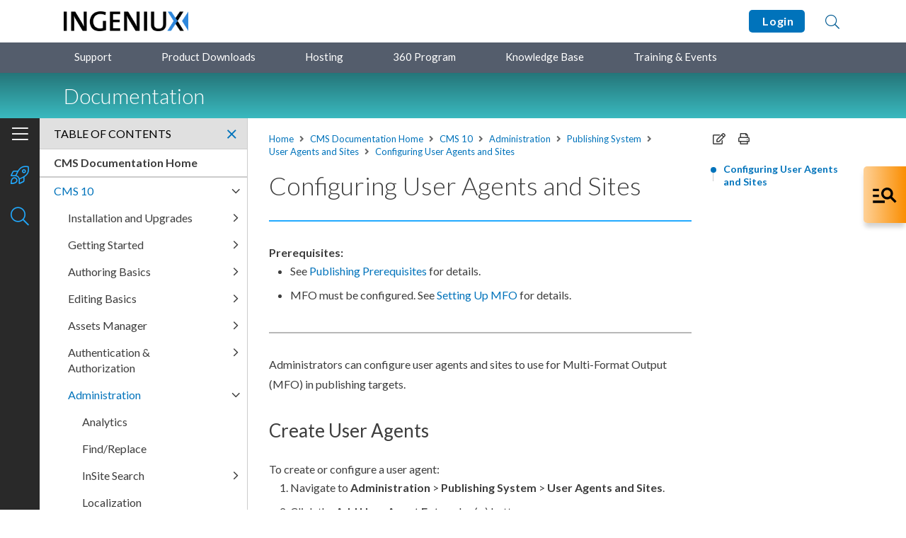

--- FILE ---
content_type: text/html; charset=utf-8
request_url: https://support.ingeniux.com/knowledge-base/documentation/cms-10/administration/publishing-system-manager/user-agents-and-sites/configuring-user-agents-and-sites
body_size: 69443
content:

<!DOCTYPE html>
<html lang="en">
<head>
	<meta charset="UTF-8" />
	<title>Configuring User Agents and Sites</title>
	<meta name="viewport" content="width=device-width, initial-scale=1.0">
	<link rel="stylesheet" href="https://cdnjs.cloudflare.com/ajax/libs/twitter-bootstrap/5.1.3/css/bootstrap-reboot.min.css">
	<link rel="stylesheet" href="https://cdnjs.cloudflare.com/ajax/libs/twitter-bootstrap/5.1.3/css/bootstrap-grid.min.css">
    <meta property="og:title" content="Configuring User Agents and Sites | Ingeniux Support Portal" />
    <meta name="twitter:title" content="Configuring User Agents and Sites | Ingeniux Support Portal" />
    <meta property="og:type" content="website" />
    <meta property="og:url" content="http://support.ingeniux.com/knowledge-base/documentation/cms-10/administration/publishing-system/user-agents-and-sites/configuring-user-agents-and-sites/" />
				<link rel="shortcut icon" href="/Images/Brand%20Assets/igx-favicon.png" />
<link rel="stylesheet" type="text/css" href="/Content/css/bundle-112C0A5E40C3D91FDDFECCD6BF74B9E3.css" />		<link rel="stylesheet" href="https://ajax.googleapis.com/ajax/libs/jqueryui/1.12.1/themes/smoothness/jquery-ui.css">
		<link rel="stylesheet" href="https://cdnjs.cloudflare.com/ajax/libs/slick-carousel/1.8.1/slick.min.css">
		<link rel="stylesheet" href="https://fonts.googleapis.com/css2?family=Lato:wght@300;400;700&display=swap" />
		<link rel="stylesheet" href="https://fonts.googleapis.com/css2?family=Roboto+Mono&display=swap" />
			<link href="/Content/ditastylesheets/cxp_dita.css" rel="stylesheet" />
		<script src="https://code.jquery.com/jquery-3.4.1.min.js"
				integrity="sha256-CSXorXvZcTkaix6Yvo6HppcZGetbYMGWSFlBw8HfCJo="
				crossorigin="anonymous"></script>

	<link href="https://cdnjs.cloudflare.com/ajax/libs/prism/1.27.0/themes/prism-coy.min.css" rel="stylesheet" />
	<script src="https://cdnjs.cloudflare.com/ajax/libs/prism/1.27.0/components/prism-core.min.js"></script>
	<script src="https://cdnjs.cloudflare.com/ajax/libs/prism/1.27.0/plugins/autoloader/prism-autoloader.min.js"></script>
<!-- Google tag (gtag.js) -->
<script async src="https://www.googletagmanager.com/gtag/js?id=G-JJHCGTL2FV"></script>
<script>
  window.dataLayer = window.dataLayer || [];
  function gtag(){dataLayer.push(arguments);}
  gtag('js', new Date());

  gtag('config', 'G-JJHCGTL2FV');
</script>
</head>
<body>
	<div id="page" class="layout-docs">
		<div id="top"></div>

		<header>
			<div class="header-content">
				<div class="container">
					<a class="skip-to-content" href="#content">Skip to Content</a>
					<div class="logo">
									<a href="/" >		<img  src="/Images/Brand%20Assets/igx-logo-header.png" alt="Ingeniux Customer Experience Portal"   />
</a>

					</div>
					<div class="links">
														<a href="/login?returnUrl=%2fknowledge-base%2fdocumentation%2fcms-10%2fadministration%2fpublishing-system%2fuser-agents-and-sites%2fconfiguring-user-agents-and-sites%2f" class="button">
									&nbsp;Login
								</a>

						<a class="open-search" href="#" title="Search">
							<i class="fal fa-search"></i>
						</a>
						<a class="open-menu" href="#" title="Open menu">
							<i class="fas fa-ellipsis-v"></i>
							<i class="fal fa-times"></i>
						</a>
					</div>
				</div>
				<div class="search-content" style="display: none;">
					<div class="container ui-widget">
						<form class="search" action="/search-results" method="get">
							<label>
								<span class="visually-hidden">Search</span>
								<input type="text" id="search-text" name="term" placeholder="Search">
							</label>
							<button type="submit" aria-label="Submit Search"><i class="fal fa-search"></i></button>
							<a class="close-search" href="#" title="Close search">Close</a>
						</form>
						<div class="search-suggestions" id="header-search-suggest">
							<ul>
							</ul>
						</div>
					</div>
				</div>
			</div>
			<div class="menu-content">
				<div class="container">
					<div class="dropdowns">
						<ul>
								<li class="toggle">
										<a href="/support"    title="Support">
		Support
	</a>

		<ul  >
		<li >	<a href="/support/how-it-works"    title="How It Works">
		How It Works
	</a>
</li>
		<li >	<a href="/support/hours-of-operation"    title="Hours of Operation">
		Hours of Operation
	</a>
</li>

		</ul>
								</li>
								<li >
										<a href="/product-downloads"    title="Product Downloads">
		Product Downloads
	</a>

								</li>
								<li >
										<a href="/hosting"    title="Hosting">
		Hosting
	</a>

								</li>
								<li >
										<a href="/360-program"    title="360 Program">
		360 Program
	</a>

								</li>
								<li class="toggle">
										<a href="/knowledge-base"    title="Knowledge Base">
		Knowledge Base
	</a>

		<ul  >
		<li >	<a href="/knowledge-base/documentation"    title="Documentation">
		Documentation
	</a>
</li>
		<li >	<a href="/knowledge-base/tutorials"    title="Tutorials">
		Tutorials
	</a>
</li>
		<li >	<a href="/knowledge-base/articles"    title="Articles">
		Articles
	</a>
</li>
		<li >	<a href="/knowledge-base/known-issues"    title="Known Issues">
		Known Issues
	</a>
</li>
		<li >	<a href="/knowledge-base/forum"    title="Forum">
		Forum
	</a>
</li>
		<li >	<a href="/knowledge-base/resource-library"    title="Resource Library">
		Resource Library
	</a>
</li>

		</ul>
								</li>
								<li class="toggle">
										<a href="/training-and-events"    title="Training & Events">
		Training & Events
	</a>

		<ul  >
		<li >	<a href="/training-and-events/training-courses"    title="Training Courses">
		Training Courses
	</a>
</li>
		<li >	<a href="/training-and-events/webinars"    title="Webinars">
		Webinars
	</a>
</li>
		<li >	<a href="/training-and-events/user-conference"    title="User Conference">
		User Conference
	</a>
</li>

		</ul>
								</li>
						</ul>
					</div>
				</div>
			</div>
				<div class="banner-content">
					<div class="container">
						<a class="open-toc" href="#" title="Open TOC">
							<i class="fal fa-bars"></i>
							<i class="fal fa-times"></i>
						</a>
						<h1 class="h2">Documentation</h1>
					</div>
				</div>
		</header>
		<div class="menu" style="top: 103px;">
			<div class="menu-inner">

				<div class="form-search">
					<form class="search" action="/search-results" method="get">
						<label>
							<span class="visually-hidden">Search</span>
							<input type="text" placeholder="Search" name="term" />
						</label>
						<button type="submit" aria-label="Submit Search"><i class="fal fa-search"></i></button>
					</form>

				</div>


				<div class="main">
					<ul>
							<li>
									<a href="/support"    title="Support">
		Support
	</a>

									<a class="toggle-sub-list" href="#"><i class="fal fa-angle-right" aria-hidden="true"></i></a>
									<div class="sub-list" style="display: none;">
												<ul  >
		<li >	<a href="/support/how-it-works"    title="How It Works">
		How It Works
	</a>
</li>
		<li >	<a href="/support/hours-of-operation"    title="Hours of Operation">
		Hours of Operation
	</a>
</li>

		</ul>

									</div>
							</li>
							<li>
									<a href="/product-downloads"    title="Product Downloads">
		Product Downloads
	</a>

							</li>
							<li>
									<a href="/hosting"    title="Hosting">
		Hosting
	</a>

							</li>
							<li>
									<a href="/360-program"    title="360 Program">
		360 Program
	</a>

							</li>
							<li>
									<a href="/knowledge-base"    title="Knowledge Base">
		Knowledge Base
	</a>

									<a class="toggle-sub-list" href="#"><i class="fal fa-angle-right" aria-hidden="true"></i></a>
									<div class="sub-list" style="display: none;">
												<ul  >
		<li >	<a href="/knowledge-base/documentation"    title="Documentation">
		Documentation
	</a>
</li>
		<li >	<a href="/knowledge-base/tutorials"    title="Tutorials">
		Tutorials
	</a>
</li>
		<li >	<a href="/knowledge-base/articles"    title="Articles">
		Articles
	</a>
</li>
		<li >	<a href="/knowledge-base/known-issues"    title="Known Issues">
		Known Issues
	</a>
</li>
		<li >	<a href="/knowledge-base/forum"    title="Forum">
		Forum
	</a>
</li>
		<li >	<a href="/knowledge-base/resource-library"    title="Resource Library">
		Resource Library
	</a>
</li>

		</ul>

									</div>
							</li>
							<li>
									<a href="/training-and-events"    title="Training & Events">
		Training & Events
	</a>

									<a class="toggle-sub-list" href="#"><i class="fal fa-angle-right" aria-hidden="true"></i></a>
									<div class="sub-list" style="display: none;">
												<ul  >
		<li >	<a href="/training-and-events/training-courses"    title="Training Courses">
		Training Courses
	</a>
</li>
		<li >	<a href="/training-and-events/webinars"    title="Webinars">
		Webinars
	</a>
</li>
		<li >	<a href="/training-and-events/user-conference"    title="User Conference">
		User Conference
	</a>
</li>

		</ul>

									</div>
							</li>
					</ul>
				</div>
				<div class="foot">
																<ul>
							<li><a href="/login?returnUrl=%2fknowledge-base%2fdocumentation%2fcms-10%2fadministration%2fpublishing-system%2fuser-agents-and-sites%2fconfiguring-user-agents-and-sites%2f">Login</a></li>
						</ul>
				</div>
			</div>
		</div>
				<div id="pagebuilder_top"></div>
			<main id="content">
							<div id="pagebuilder_upper"></div>


	<div hidden class="allow-image-popups allow-table-popups"></div>
	<div class="content-inner">
		<div class="row">
			<div class="col-md-8 col-xl">
				<div class="docs-copy">
							<div class="crumbs">
	<a href="/"    title="Home">
		Home
	</a>
				<span><i class="fas fa-angle-right"></i></span>
				<a href="/knowledge-base/documentation"    title="CMS Documentation Home">
		CMS Documentation Home
	</a>
				<span><i class="fas fa-angle-right"></i></span>
				<a href="/knowledge-base/documentation/cms-10"    >
		CMS 10
	</a>
					<span><i class="fas fa-angle-right"></i></span>
	<a href="/knowledge-base/documentation/cms-10/administration"    >
		Administration
	</a>
					<span><i class="fas fa-angle-right"></i></span>
	<a href="/knowledge-base/documentation/cms-10/administration/publishing-system"    >
		Publishing System
	</a>
					<span><i class="fas fa-angle-right"></i></span>
	<a href="/knowledge-base/documentation/cms-10/administration/publishing-system/user-agents-and-sites"    >
		User Agents and Sites
	</a>
					<span><i class="fas fa-angle-right"></i></span>
	<a href="/knowledge-base/documentation/cms-10/administration/publishing-system/user-agents-and-sites/configuring-user-agents-and-sites"    >
		Configuring User Agents and Sites
	</a>
		</div>


						<div class="onthispage-content" data-url="/knowledge-base/documentation/cms-10/administration/publishing-system/user-agents-and-sites/configuring-user-agents-and-sites/">
							<h1 id="section-title">Configuring User Agents and Sites</h1><hr class="hr-md primary-l1"><div class="body taskbody" id=""><div class="prereq margin-full" id=""><strong>Prerequisites: </strong><ul class="ul" id=""><li class="li" id="">See  <a data-scope="local" data-name="" href="/docs/base/igx-cms/v10/topics/concept/x386-publishing-prerequisites.dita" target="" title="About Publishing Prerequisites | Before publishing is accessible, verify that your administrator has accomplished the prerequisites.">Publishing Prerequisites</a> for details.</li><li class="li" id="">MFO must be configured. See  <a data-scope="local" data-name="" href="/docs/base/igx-cms/v10/topics/task/x668-setting-up-multi-format-output.dita" target="" title="How to Set Up Multi-Format Output | Set up Multi-Format Output (MFO) to publish CMS content with various file extensions.">Setting Up MFO</a> for details.</li></ul></div><hr class="hr-md primary-l1 gray-9"><div class="section context" id=""><p class="p">Administrators can configure user agents and sites to use for Multi-Format Output (MFO) in
        publishing targets.</p></div></div><h3 id="x669-2">Create User Agents</h3><div class="body taskbody" id=""><div class="li stepsection margin-full" id="">To create or configure a user agent:</div><ol class="ol steps"><li class="li step stepexpanded"><span class="ph cmd">Navigate to <span class="menucascade"><span class="uicontrol">Administration</span> &gt; <span class="uicontrol">Publishing System</span> &gt; <span class="uicontrol">User Agents and Sites</span></span>.</span></li><li class="li step stepexpanded"><span class="ph cmd">Click the <span class="ph uicontrol">Add User Agent Entry</span> plus (<span class="ph uicontrol">+</span>)
            button. <p class="img-wrap"><img src="/docs/base/igx-cms/v10/topics/Images/administration/publishing-system/user-agents-and-sites/create-user-agents-1-1.png" alt="Add User Agent Entry" title="Add User Agent Entry" width="" class="" usemap="" id=""></p></span></li><li class="li step stepexpanded"><span class="ph cmd">Expand the user agent, and complete the following required fields.</span><div class="table-wrap"><table><thead><tr><th>Field</th><th>Description</th></tr></thead><tr><td class="entry" align=""><span class="ph uicontrol">Name</span></td><td class="entry" align="">Provides the friendly name to associate with the specific user agent. For MFO,
                ensure this value matches the <span class="ph uicontrol">File Extension</span> value.</td></tr><tr><td class="entry" align=""><span class="ph uicontrol">Search String</span></td><td class="entry" align="">Defines the search string value to locate the appropriate template. For MFO,
                ensure this value matches the <span class="ph uicontrol">File Extension</span> value.</td></tr><tr><td class="entry" align=""><span class="ph uicontrol">Content Type</span></td><td class="entry" align="">Defines the output type of the files created on publish. For MFO, use the
                value <i>text/html</i>.</td></tr><tr><td class="entry" align=""><span class="ph uicontrol">File Extension</span></td><td class="entry" align="">Indicates the file format (e.g., <span class="filepath">xml</span>,
                  <span class="filepath">asp</span>, <span class="filepath">html</span>). <div class="note-wrap alert-medium note_alert-medium "><div class="notice-inner"><div class="heading"><span class="icon alert-medium-text"><i class="fas fa-info-circle"></i></span>Important</div><div class="content">Don't
                  enter a period (.) in the file extension value. The CMS automatically includes the
                  character. </div></div></div></td></tr></table></div><div class="itemgroup info" id=""><p class="img-wrap"><img src="/docs/base/igx-cms/v10/topics/Images/administration/publishing-system/user-agents-and-sites/create-user-agents-2-1.png" alt="User Agent Entry Fields" title="User Agent Entry Fields" width="" class="" usemap="" id=""></p></div><stepxmp>For example, see the following user agent sample for the ASP file format.<p class="img-wrap"><img src="/docs/base/igx-cms/v10/topics/Images/administration/publishing-system/user-agents-and-sites/create-user-agents-3-1.png" alt="User Agent for ASP" title="User Agent for ASP" width="" class="" usemap="" id=""></p></stepxmp></li><li class="li step stepexpanded"><span class="ph cmd">Click <span class="ph uicontrol">Save</span>.</span><div class="itemgroup info" id=""><div class="note-wrap primary note_primary "><div class="notice-inner"><div class="heading"><span class="icon primary-text"><i class="fas fa-info-circle"></i></span>Tip</div><div class="content">To delete a user agent, click the <span class="ph uicontrol">Delete User
                Agent</span> minus (<span class="ph uicontrol">-</span>) button associated with the user
              agent entry.</div></div></div></div></li></ol></div><h3 id="x669-3">Create Sites</h3><div class="body taskbody" id=""><div class="li stepsection margin-full" id="">To create or configure a site:</div><ol class="ol steps"><li class="li step stepexpanded"><span class="ph cmd"> Navigate to <span class="menucascade"><span class="uicontrol">Administration</span> &gt; <span class="uicontrol">Publishing System</span> &gt; <span class="uicontrol">User Agents and Sites</span></span>.</span></li><li class="li step stepexpanded"><span class="ph cmd">Click the <span class="ph uicontrol">Add new Site entry</span> plus (<span class="ph uicontrol">+</span>)
            button. <p class="img-wrap"><img src="/docs/base/igx-cms/v10/topics/Images/administration/publishing-system/user-agents-and-sites/create-site-1-1.png" alt="Add Site" title="Add Site" width="" class="" usemap="" id=""></p></span></li><li class="li step stepexpanded"><span class="ph cmd">Expand the new site, and enter the following required fields.</span><div class="table-wrap"><table><thead><tr><th>Field</th><th>Description</th></tr></thead><tr><td class="entry" align=""><span class="ph uicontrol">Name</span></td><td class="entry" align="">Provides the friendly name to associate with the site entry.</td></tr><tr><td class="entry" align=""><span class="ph uicontrol">Search String</span></td><td class="entry" align="">Defines the search string value for content associated with the publishing
                target.</td></tr><tr><td class="entry" align=""><span class="ph uicontrol">Site Group</span></td><td class="entry" align="">Provides the group name associated with the site.</td></tr></table></div><div class="itemgroup info" id=""><p class="img-wrap"><img src="/docs/base/igx-cms/v10/topics/Images/administration/publishing-system/user-agents-and-sites/create-site-2-1.png" alt="Site Fields" title="Site Fields" width="" class="" usemap="" id=""></p></div></li><li class="li step stepexpanded"><span class="ph cmd">Click <span class="ph uicontrol">Save</span>.</span><div class="itemgroup info" id=""><div class="contain-note-1"><div class="note-wrap primary note_primary "><div class="notice-inner"><div class="heading"><span class="icon primary-text"><i class="fas fa-info-circle"></i></span>Note</div><div class="content">To delete a site, click the <span class="ph uicontrol">Delete
                  Site</span> minus (<span class="ph uicontrol">-</span>) button associated with the site
                entry.</div></div></div></div></div></li></ol><p class="postreq"><strong>Next Steps: </strong> <a data-scope="local" data-name="" href="/docs/base/igx-cms/v10/topics/task/x978-configuring-transform-options.dita" target="" title="How to Configure Transform Options | Apply user agents and sites to publishing targets and configure MVC support.">Apply User
               Agents and Sites</a> to publishing targets.</p></div><div class="card-wrap height-auto"><div class="card-inner white"><div class="card-bar accent-1"> 
					 </div><div class="content"><p class="h5 margin-20">Related Topics</p><ul class="list-bordered"><li><a href="/docs/base/igx-cms/v10/topics/task/x668-setting-up-multi-format-output.dita">Setting up Multi-Format Output</a></li></ul></div></div></div>
						</div>

								<div class="pager-prev-next">
									<div class="row">
											<div class="col">
												<p>
													<a class="prev" href="/knowledge-base/documentation/cms-10/administration/publishing-system/user-agents-and-sites/setting-up-mfo" title="Previous Topic"><i class="fas fa-chevron-left"></i> Setting up MFO</a>
												</p>
											</div>
																			</div>
								</div>
				</div>
			</div>
				<div class="col-md-4 col-xl-auto">
					<div class="d-none d-md-block">
						<div class="page-tools">
							<a title="Copy" href="javascript:void(0)" class="copy-content"><i class="far fa-edit"></i></a>
							<a title="Print" href="javascript:print()" data-target=".onthispage-content"><i class="far fa-print"></i></a>
						</div>
					</div>
					<div class="side-stick" style="top: 187px;">
						<div class="d-none d-md-block">
							<div class="page-links">
								<ul id="onthispage-links">
									<li class="first"><a class="scroll-to-link" href="#section-title">Configuring User Agents and Sites</a></li>
								</ul>
							</div>
						</div>
					</div>
				</div>
		</div>
	</div>
		<div id="sidebar-tabs" class="toc" style="top: 167px;">
			<div class="toc-inner">
				<div class="toc-tabs">
					<a class="on" href="#toc-tab-1" title="Show contents">
						<span class="icon"><i class="fal fa-bars"></i></span>
						<span class="text">Table of Contents</span>
					</a>
						<a class="tab-notes " href="#toc-tab-2" title="Release notes">
							<span class="icon"><i class="fal fa-rocket-launch"></i></span>
							<span class="text">Release Notes</span>
						</a>
					<a class="tab-search" href="#toc-tab-3" title="Show search">
						<span class="icon"><i class="fal fa-search"></i></span>
						<span class="text">Search</span>
					</a>
				</div>
				<div id="toc-tab-1" class="toc-content on" style="">
					<div class="heading">
						Table of Contents
						<a class="close-toc" href="#" title="Close TOC"><i class="fal fa-times"></i></a>
					</div>
					<div class="content">
						<ul>
								<li><a href="/knowledge-base/documentation"><strong>CMS Documentation Home</strong></a></li>
									<li class="  ">
					</li>
		<li class="parent  opened on">
	<a href="/knowledge-base/documentation/cms-10"    title="CMS 10">
		CMS 10
	</a>
							<a class="toggle" href="#" title="Toggle list">
					<i class="fal fa-angle-right"></i>
				</a>
				<ul style="display: none;">
		<li class="parent  ">
	<a href="/knowledge-base/documentation/cms-10/installation-and-upgrades"    title="Installation and Upgrades">
		Installation and Upgrades
	</a>
							<a class="toggle" href="#" title="Toggle list">
					<i class="fal fa-angle-right"></i>
				</a>
				<ul style="display: none;">
		<li class="parent  ">
	<a href="/knowledge-base/documentation/cms-10/installation-and-upgrades/cms-105–106-installation-and-upgrades"    title="CMS 10.5–10.6 Installation and Upgrades">
		CMS 10.5–10.6 Installation and Upgrades
	</a>
							<a class="toggle" href="#" title="Toggle list">
					<i class="fal fa-angle-right"></i>
				</a>
				<ul style="display: none;">
		<li class="  ">
	<a href="/knowledge-base/documentation/cms-10/installation-and-upgrades/cms-105–106-installation-and-upgrades/cms-105–106-prerequisites"    title="CMS 10.5–10.6 Prerequisites">
		CMS 10.5–10.6 Prerequisites
	</a>
					</li>
		<li class="parent  ">
	<a href="/knowledge-base/documentation/cms-10/installation-and-upgrades/cms-105–106-installation-and-upgrades/cms-105–106-installation"    title="CMS 10.5–10.6 Installation">
		CMS 10.5–10.6 Installation
	</a>
							<a class="toggle" href="#" title="Toggle list">
					<i class="fal fa-angle-right"></i>
				</a>
				<ul style="display: none;">
		<li class="  ">
	<a href="/knowledge-base/documentation/cms-10/installation-and-upgrades/cms-105–106-installation-and-upgrades/cms-105–106-installation/installing-cms-105–106-platform"    title="Installing CMS 10.5–10.6 Platform">
		Installing CMS 10.5–10.6 Platform
	</a>
					</li>
		<li class="  ">
	<a href="/knowledge-base/documentation/cms-10/installation-and-upgrades/cms-105–106-installation-and-upgrades/cms-105–106-installation/creating-cms-105–106-site-instances"    title="Creating CMS 10.5–10.6 Site Instances">
		Creating CMS 10.5–10.6 Site Instances
	</a>
					</li>
		<li class="parent  ">
	<a href="/knowledge-base/documentation/cms-10/installation-and-upgrades/cms-105–106-installation-and-upgrades/cms-105–106-installation/cms-105–106-installation-outcomes"    title="CMS 10.5–10.6 Installation Outcomes">
		CMS 10.5–10.6 Installation Outcomes
	</a>
							<a class="toggle" href="#" title="Toggle list">
					<i class="fal fa-angle-right"></i>
				</a>
				<ul style="display: none;">
		<li class="  ">
	<a href="/knowledge-base/documentation/cms-10/installation-and-upgrades/cms-105–106-installation-and-upgrades/cms-105–106-installation/cms-105–106-installation-outcomes/checking-cms-105–106-iis-setup"    title="Checking CMS 10.5–10.6 IIS Setup">
		Checking CMS 10.5–10.6 IIS Setup
	</a>
					</li>
		<li class="  ">
	<a href="/knowledge-base/documentation/cms-10/installation-and-upgrades/cms-105–106-installation-and-upgrades/cms-105–106-installation/cms-105–106-installation-outcomes/checking-ravendb-services-setup"    title="Checking RavenDB Services Setup">
		Checking RavenDB Services Setup
	</a>
					</li>
				</ul>
		</li>
				</ul>
		</li>
		<li class="  ">
	<a href="/knowledge-base/documentation/cms-10/installation-and-upgrades/cms-105–106-installation-and-upgrades/installing-cms-105–106-dss-instances"    title="Installing CMS 10.5–10.6 DSS Instances">
		Installing CMS 10.5–10.6 DSS Instances
	</a>
					</li>
		<li class="parent  ">
	<a href="/knowledge-base/documentation/cms-10/installation-and-upgrades/cms-105–106-installation-and-upgrades/cms-105–106-upgrade-considerations"    title="CMS 10.5–10.6 Upgrade Considerations">
		CMS 10.5–10.6 Upgrade Considerations
	</a>
							<a class="toggle" href="#" title="Toggle list">
					<i class="fal fa-angle-right"></i>
				</a>
				<ul style="display: none;">
		<li class="parent  ">
	<a href="/knowledge-base/documentation/cms-10/installation-and-upgrades/cms-105–106-installation-and-upgrades/cms-105–106-upgrade-considerations/upgrading-to-cms-105–106"    title="Upgrading to CMS 10.5–10.6">
		Upgrading to CMS 10.5–10.6
	</a>
							<a class="toggle" href="#" title="Toggle list">
					<i class="fal fa-angle-right"></i>
				</a>
				<ul style="display: none;">
		<li class="parent  ">
	<a href="/knowledge-base/documentation/cms-10/installation-and-upgrades/cms-105–106-installation-and-upgrades/cms-105–106-upgrade-considerations/upgrading-to-cms-105–106/ingeniux-cms-105–106-upgrade-checklist"    title="Ingeniux CMS 10.5–10.6 Upgrade Checklist">
		Ingeniux CMS 10.5–10.6 Upgrade Checklist
	</a>
							<a class="toggle" href="#" title="Toggle list">
					<i class="fal fa-angle-right"></i>
				</a>
				<ul style="display: none;">
		<li class="  ">
	<a href="/knowledge-base/documentation/cms-10/installation-and-upgrades/cms-105–106-installation-and-upgrades/cms-105–106-upgrade-considerations/upgrading-to-cms-105–106/ingeniux-cms-105–106-upgrade-checklist/cms-105–106-post-upgrade-logs"    title="CMS 10.5–10.6 Post Upgrade Logs">
		CMS 10.5–10.6 Post Upgrade Logs
	</a>
					</li>
				</ul>
		</li>
				</ul>
		</li>
		<li class="parent  ">
	<a href="/knowledge-base/documentation/cms-10/installation-and-upgrades/cms-105–106-installation-and-upgrades/cms-105–106-upgrade-considerations/upgrading-to-cms-105–106-dss"    title="Upgrading to CMS 10.5–10.6 DSS">
		Upgrading to CMS 10.5–10.6 DSS
	</a>
							<a class="toggle" href="#" title="Toggle list">
					<i class="fal fa-angle-right"></i>
				</a>
				<ul style="display: none;">
		<li class="  ">
	<a href="/knowledge-base/documentation/cms-10/installation-and-upgrades/cms-105–106-installation-and-upgrades/cms-105–106-upgrade-considerations/upgrading-to-cms-105–106-dss/cms-105–106-dss-upgrade-checklist"    title="CMS 10.5–10.6 DSS Upgrade Checklist">
		CMS 10.5–10.6 DSS Upgrade Checklist
	</a>
					</li>
				</ul>
		</li>
				</ul>
		</li>
		<li class="  ">
	<a href="/knowledge-base/documentation/cms-10/installation-and-upgrades/cms-105–106-installation-and-upgrades/replacing-site-instances-with-cms-105–106"    title="Replacing Site Instances with CMS 10.5–10.6">
		Replacing Site Instances with CMS 10.5–10.6
	</a>
					</li>
		<li class="  ">
	<a href="/knowledge-base/documentation/cms-10/installation-and-upgrades/cms-105–106-installation-and-upgrades/migrating-from-cms-8x-to-105–106"    title="Migrating from CMS 8.x to 10.5–10.6">
		Migrating from CMS 8.x to 10.5–10.6
	</a>
					</li>
				</ul>
		</li>
		<li class="parent  ">
	<a href="/knowledge-base/documentation/cms-10/installation-and-upgrades/cms-100–103-installation-and-upgrades"    title="CMS 10.0–10.3 Installation & Upgrades">
		CMS 10.0–10.3 Installation & Upgrades
	</a>
							<a class="toggle" href="#" title="Toggle list">
					<i class="fal fa-angle-right"></i>
				</a>
				<ul style="display: none;">
		<li class="  ">
	<a href="/knowledge-base/documentation/cms-10/installation-and-upgrades/cms-100–103-installation-and-upgrades/ingeniux-cms-100–103-prerequisites"    title="Ingeniux CMS 10.0–10.3 Prerequisites">
		Ingeniux CMS 10.0–10.3 Prerequisites
	</a>
					</li>
		<li class="  ">
	<a href="/knowledge-base/documentation/cms-10/installation-and-upgrades/cms-100–103-installation-and-upgrades/installing-cms-100–103-platform"    title="Installing CMS 10.0–10.3 Platform">
		Installing CMS 10.0–10.3 Platform
	</a>
					</li>
		<li class="  ">
	<a href="/knowledge-base/documentation/cms-10/installation-and-upgrades/cms-100–103-installation-and-upgrades/creating-cms-100–103-site-instances"    title="Creating CMS 10.0–10.3 Site Instances">
		Creating CMS 10.0–10.3 Site Instances
	</a>
					</li>
		<li class="  ">
	<a href="/knowledge-base/documentation/cms-10/installation-and-upgrades/cms-100–103-installation-and-upgrades/installing-cms-100–103-dss-instances"    title="Installing CMS 10.0–10.3 DSS Instances">
		Installing CMS 10.0–10.3 DSS Instances
	</a>
					</li>
		<li class="parent  ">
	<a href="/knowledge-base/documentation/cms-10/installation-and-upgrades/cms-100–103-installation-and-upgrades/cms-100–103-upgrade-considerations"    title="CMS 10.0–10.3 Upgrade Considerations">
		CMS 10.0–10.3 Upgrade Considerations
	</a>
							<a class="toggle" href="#" title="Toggle list">
					<i class="fal fa-angle-right"></i>
				</a>
				<ul style="display: none;">
		<li class="parent  ">
	<a href="/knowledge-base/documentation/cms-10/installation-and-upgrades/cms-100–103-installation-and-upgrades/cms-100–103-upgrade-considerations/upgrading-to-cms-100–103"    title="Upgrading to CMS 10.0–10.3">
		Upgrading to CMS 10.0–10.3
	</a>
							<a class="toggle" href="#" title="Toggle list">
					<i class="fal fa-angle-right"></i>
				</a>
				<ul style="display: none;">
		<li class="parent  ">
	<a href="/knowledge-base/documentation/cms-10/installation-and-upgrades/cms-100–103-installation-and-upgrades/cms-100–103-upgrade-considerations/upgrading-to-cms-100–103/cms100–103-upgrade-checklist"    title="CMS10.0–10.3 Upgrade Checklist">
		CMS10.0–10.3 Upgrade Checklist
	</a>
							<a class="toggle" href="#" title="Toggle list">
					<i class="fal fa-angle-right"></i>
				</a>
				<ul style="display: none;">
		<li class="  ">
	<a href="/knowledge-base/documentation/cms-10/installation-and-upgrades/cms-100–103-installation-and-upgrades/cms-100–103-upgrade-considerations/upgrading-to-cms-100–103/cms100–103-upgrade-checklist/cms-100–103-post-upgrade-logs"    title="CMS 10.0–10.3 Post Upgrade Logs">
		CMS 10.0–10.3 Post Upgrade Logs
	</a>
					</li>
				</ul>
		</li>
				</ul>
		</li>
		<li class="parent  ">
	<a href="/knowledge-base/documentation/cms-10/installation-and-upgrades/cms-100–103-installation-and-upgrades/cms-100–103-upgrade-considerations/upgrading-to-cms-100–103-dss"    title="Upgrading to CMS 10.0–10.3 DSS ">
		Upgrading to CMS 10.0–10.3 DSS 
	</a>
							<a class="toggle" href="#" title="Toggle list">
					<i class="fal fa-angle-right"></i>
				</a>
				<ul style="display: none;">
		<li class="  ">
	<a href="/knowledge-base/documentation/cms-10/installation-and-upgrades/cms-100–103-installation-and-upgrades/cms-100–103-upgrade-considerations/upgrading-to-cms-100–103-dss/cms-100–103-dss-upgrade-checklist"    title="CMS 10.0–10.3 DSS Upgrade Checklist">
		CMS 10.0–10.3 DSS Upgrade Checklist
	</a>
					</li>
				</ul>
		</li>
				</ul>
		</li>
		<li class="  ">
	<a href="/knowledge-base/documentation/cms-10/installation-and-upgrades/cms-100–103-installation-and-upgrades/replacing-cms-9-site-instances"    title="Replacing CMS 9+ Site Instances">
		Replacing CMS 9+ Site Instances
	</a>
					</li>
		<li class="  ">
	<a href="/knowledge-base/documentation/cms-10/installation-and-upgrades/cms-100–103-installation-and-upgrades/migrating-from-cms-8x-to-103"    title="Migrating from CMS 8.x to 10.3">
		Migrating from CMS 8.x to 10.3
	</a>
					</li>
				</ul>
		</li>
		<li class="parent  ">
	<a href="/knowledge-base/documentation/cms-10/installation-and-upgrades/configuring-windows-server"    title="Configuring Windows Server">
		Configuring Windows Server
	</a>
							<a class="toggle" href="#" title="Toggle list">
					<i class="fal fa-angle-right"></i>
				</a>
				<ul style="display: none;">
		<li class="  ">
	<a href="/knowledge-base/documentation/cms-10/installation-and-upgrades/configuring-windows-server/configuring-windows-server-2022"    title="Configuring Windows Server 2022">
		Configuring Windows Server 2022
	</a>
					</li>
		<li class="  ">
	<a href="/knowledge-base/documentation/cms-10/installation-and-upgrades/configuring-windows-server/configuring-windows-server-2019"    title="Configuring Windows Server 2019">
		Configuring Windows Server 2019
	</a>
					</li>
		<li class="  ">
	<a href="/knowledge-base/documentation/cms-10/installation-and-upgrades/configuring-windows-server/configuring-windows-server-2016"    title="Configuring Windows Server 2016">
		Configuring Windows Server 2016
	</a>
					</li>
		<li class="  ">
	<a href="/knowledge-base/documentation/cms-10/installation-and-upgrades/configuring-windows-server/configuring-windows-server-2012"    title="Configuring Windows Server 2012">
		Configuring Windows Server 2012
	</a>
					</li>
		<li class="  ">
	<a href="/knowledge-base/documentation/cms-10/installation-and-upgrades/configuring-windows-server/configuring-windows-server-2008"    title="Configuring Windows Server 2008">
		Configuring Windows Server 2008
	</a>
					</li>
				</ul>
		</li>
		<li class="  ">
	<a href="/knowledge-base/documentation/cms-10/installation-and-upgrades/changing-cms-9-urls"    title="Changing CMS 9+ URLs">
		Changing CMS 9+ URLs
	</a>
					</li>
		<li class="  ">
	<a href="/knowledge-base/documentation/cms-10/installation-and-upgrades/post-migration-logs"    title="Post Migration Logs">
		Post Migration Logs
	</a>
					</li>
				</ul>
		</li>
		<li class="parent  ">
	<a href="/knowledge-base/documentation/cms-10/getting-started"    title="Getting Started">
		Getting Started
	</a>
							<a class="toggle" href="#" title="Toggle list">
					<i class="fal fa-angle-right"></i>
				</a>
				<ul style="display: none;">
		<li class="  ">
	<a href="/knowledge-base/documentation/cms-10/getting-started/logging-in"    title="Logging In">
		Logging In
	</a>
					</li>
		<li class="parent  ">
	<a href="/knowledge-base/documentation/cms-10/getting-started/navigation-bar"    title="Navigation Bar">
		Navigation Bar
	</a>
							<a class="toggle" href="#" title="Toggle list">
					<i class="fal fa-angle-right"></i>
				</a>
				<ul style="display: none;">
		<li class="  ">
	<a href="/knowledge-base/documentation/cms-10/getting-started/navigation-bar/main-navigation"    title="Main Navigation">
		Main Navigation
	</a>
					</li>
		<li class="parent  ">
	<a href="/knowledge-base/documentation/cms-10/getting-started/navigation-bar/ancillary-navigation"    title="Ancillary Navigation">
		Ancillary Navigation
	</a>
							<a class="toggle" href="#" title="Toggle list">
					<i class="fal fa-angle-right"></i>
				</a>
				<ul style="display: none;">
		<li class="parent  ">
	<a href="/knowledge-base/documentation/cms-10/getting-started/navigation-bar/ancillary-navigation/editing-your-profile"    title="Editing Your Profile">
		Editing Your Profile
	</a>
							<a class="toggle" href="#" title="Toggle list">
					<i class="fal fa-angle-right"></i>
				</a>
				<ul style="display: none;">
		<li class="  ">
	<a href="/knowledge-base/documentation/cms-10/getting-started/navigation-bar/ancillary-navigation/editing-your-profile/change-profile-photo"    title="Change Profile Photo">
		Change Profile Photo
	</a>
					</li>
				</ul>
		</li>
		<li class="  ">
	<a href="/knowledge-base/documentation/cms-10/getting-started/navigation-bar/ancillary-navigation/change-language"    title="Change Language">
		Change Language
	</a>
					</li>
		<li class="  ">
	<a href="/knowledge-base/documentation/cms-10/getting-started/navigation-bar/ancillary-navigation/change-password"    title="Change Password">
		Change Password
	</a>
					</li>
		<li class="  ">
	<a href="/knowledge-base/documentation/cms-10/getting-started/navigation-bar/ancillary-navigation/sign-out"    title="Sign Out">
		Sign Out
	</a>
					</li>
				</ul>
		</li>
				</ul>
		</li>
		<li class="parent  ">
	<a href="/knowledge-base/documentation/cms-10/getting-started/utility-bar-and-navigation-pane"    title="Utility Bar & Navigation Pane">
		Utility Bar & Navigation Pane
	</a>
							<a class="toggle" href="#" title="Toggle list">
					<i class="fal fa-angle-right"></i>
				</a>
				<ul style="display: none;">
		<li class="  ">
	<a href="/knowledge-base/documentation/cms-10/getting-started/utility-bar-and-navigation-pane/pinning-trees-to-nav-pane"    title="Pinning Trees to Nav Pane">
		Pinning Trees to Nav Pane
	</a>
					</li>
		<li class="  ">
	<a href="/knowledge-base/documentation/cms-10/getting-started/utility-bar-and-navigation-pane/read-only-mode-of-utility-trees"    title="Read-Only Mode of Utility Trees">
		Read-Only Mode of Utility Trees
	</a>
					</li>
		<li class="  ">
	<a href="/knowledge-base/documentation/cms-10/getting-started/utility-bar-and-navigation-pane/administration-tasks-navigation"    title="Administration Tasks Navigation">
		Administration Tasks Navigation
	</a>
					</li>
		<li class="  ">
	<a href="/knowledge-base/documentation/cms-10/getting-started/utility-bar-and-navigation-pane/site-tree-navigation"    title="Site Tree Navigation">
		Site Tree Navigation
	</a>
					</li>
		<li class="  ">
	<a href="/knowledge-base/documentation/cms-10/getting-started/utility-bar-and-navigation-pane/assets-tree-navigation"    title="Assets Tree Navigation">
		Assets Tree Navigation
	</a>
					</li>
		<li class="  ">
	<a href="/knowledge-base/documentation/cms-10/getting-started/utility-bar-and-navigation-pane/taxonomy-tree-navigation"    title="Taxonomy Tree Navigation">
		Taxonomy Tree Navigation
	</a>
					</li>
		<li class="  ">
	<a href="/knowledge-base/documentation/cms-10/getting-started/utility-bar-and-navigation-pane/assignments"    title="Assignments">
		Assignments
	</a>
					</li>
		<li class="  ">
	<a href="/knowledge-base/documentation/cms-10/getting-started/utility-bar-and-navigation-pane/search"    title="Search">
		Search
	</a>
					</li>
		<li class="  ">
	<a href="/knowledge-base/documentation/cms-10/getting-started/utility-bar-and-navigation-pane/content-creation-wizard"    title="Content Creation Wizard">
		Content Creation Wizard
	</a>
					</li>
				</ul>
		</li>
		<li class="parent  ">
	<a href="/knowledge-base/documentation/cms-10/getting-started/dashboard"    title="Dashboard">
		Dashboard
	</a>
							<a class="toggle" href="#" title="Toggle list">
					<i class="fal fa-angle-right"></i>
				</a>
				<ul style="display: none;">
		<li class="  ">
	<a href="/knowledge-base/documentation/cms-10/getting-started/dashboard/status"    title="Status">
		Status
	</a>
					</li>
		<li class="parent  ">
	<a href="/knowledge-base/documentation/cms-10/getting-started/dashboard/quick-content-widgets"    title="Quick Content Widgets">
		Quick Content Widgets
	</a>
							<a class="toggle" href="#" title="Toggle list">
					<i class="fal fa-angle-right"></i>
				</a>
				<ul style="display: none;">
		<li class="  ">
	<a href="/knowledge-base/documentation/cms-10/getting-started/dashboard/quick-content-widgets/create-new"    title="Create New">
		Create New
	</a>
					</li>
		<li class="  ">
	<a href="/knowledge-base/documentation/cms-10/getting-started/dashboard/quick-content-widgets/assignments"    title="Assignments">
		Assignments
	</a>
					</li>
		<li class="  ">
	<a href="/knowledge-base/documentation/cms-10/getting-started/dashboard/quick-content-widgets/assets"    title="Assets">
		Assets
	</a>
					</li>
		<li class="  ">
	<a href="/knowledge-base/documentation/cms-10/getting-started/dashboard/quick-content-widgets/favorites"    title="Favorites">
		Favorites
	</a>
					</li>
				</ul>
		</li>
		<li class="  ">
	<a href="/knowledge-base/documentation/cms-10/getting-started/dashboard/monthly-production"    title="Monthly Production">
		Monthly Production
	</a>
					</li>
		<li class="  ">
	<a href="/knowledge-base/documentation/cms-10/getting-started/dashboard/publishing-monitor"    title="Publishing Monitor">
		Publishing Monitor
	</a>
					</li>
		<li class="  ">
	<a href="/knowledge-base/documentation/cms-10/getting-started/dashboard/site-traffic"    title="Site Traffic">
		Site Traffic
	</a>
					</li>
		<li class="  ">
	<a href="/knowledge-base/documentation/cms-10/getting-started/dashboard/traffic-sources"    title="Traffic Sources">
		Traffic Sources
	</a>
					</li>
		<li class="  ">
	<a href="/knowledge-base/documentation/cms-10/getting-started/dashboard/in-progress"    title="In Progress">
		In Progress
	</a>
					</li>
		<li class="  ">
	<a href="/knowledge-base/documentation/cms-10/getting-started/dashboard/whos-online"    title="Who’s Online">
		Who’s Online
	</a>
					</li>
		<li class="  ">
	<a href="/knowledge-base/documentation/cms-10/getting-started/dashboard/activity-stream"    title="Activity Stream">
		Activity Stream
	</a>
					</li>
		<li class="  ">
	<a href="/knowledge-base/documentation/cms-10/getting-started/dashboard/cms-statistics"    title="CMS Statistics">
		CMS Statistics
	</a>
					</li>
				</ul>
		</li>
		<li class="parent  ">
	<a href="/knowledge-base/documentation/cms-10/getting-started/site"    title="Site">
		Site
	</a>
							<a class="toggle" href="#" title="Toggle list">
					<i class="fal fa-angle-right"></i>
				</a>
				<ul style="display: none;">
		<li class="  ">
	<a href="/knowledge-base/documentation/cms-10/getting-started/site/site-tree"    title="Site Tree">
		Site Tree
	</a>
					</li>
		<li class="parent  ">
	<a href="/knowledge-base/documentation/cms-10/getting-started/site/edit-tab"    title="Edit Tab">
		Edit Tab
	</a>
							<a class="toggle" href="#" title="Toggle list">
					<i class="fal fa-angle-right"></i>
				</a>
				<ul style="display: none;">
		<li class="  ">
	<a href="/knowledge-base/documentation/cms-10/getting-started/site/edit-tab/edit-toolbar"    title="Edit Toolbar">
		Edit Toolbar
	</a>
					</li>
		<li class="  ">
	<a href="/knowledge-base/documentation/cms-10/getting-started/site/edit-tab/edit-modes"    title="Edit Modes">
		Edit Modes
	</a>
					</li>
		<li class="  ">
	<a href="/knowledge-base/documentation/cms-10/getting-started/site/edit-tab/new-asset-elements"    title="New Asset Elements">
		New Asset Elements
	</a>
					</li>
				</ul>
		</li>
		<li class="  ">
	<a href="/knowledge-base/documentation/cms-10/getting-started/site/preview-tab"    title="Preview Tab">
		Preview Tab
	</a>
					</li>
		<li class="  ">
	<a href="/knowledge-base/documentation/cms-10/getting-started/site/design-tab"    title="Design Tab">
		Design Tab
	</a>
					</li>
		<li class="  ">
	<a href="/knowledge-base/documentation/cms-10/getting-started/site/translate-tab"    title="Translate Tab">
		Translate Tab
	</a>
					</li>
		<li class="  ">
	<a href="/knowledge-base/documentation/cms-10/getting-started/site/categorize-tab"    title="Categorize Tab">
		Categorize Tab
	</a>
					</li>
		<li class="  ">
	<a href="/knowledge-base/documentation/cms-10/getting-started/site/history-tab"    title="History Tab">
		History Tab
	</a>
					</li>
		<li class="  ">
	<a href="/knowledge-base/documentation/cms-10/getting-started/site/xml-tab"    title="XML Tab">
		XML Tab
	</a>
					</li>
		<li class="parent  ">
	<a href="/knowledge-base/documentation/cms-10/getting-started/site/properties-tab"    title="Properties Tab">
		Properties Tab
	</a>
							<a class="toggle" href="#" title="Toggle list">
					<i class="fal fa-angle-right"></i>
				</a>
				<ul style="display: none;">
		<li class="  ">
	<a href="/knowledge-base/documentation/cms-10/getting-started/site/properties-tab/general-properties"    title="General Properties">
		General Properties
	</a>
					</li>
		<li class="  ">
	<a href="/knowledge-base/documentation/cms-10/getting-started/site/properties-tab/publish-management"    title="Publish Management">
		Publish Management
	</a>
					</li>
		<li class="  ">
	<a href="/knowledge-base/documentation/cms-10/getting-started/site/properties-tab/url-management"    title="URL Management">
		URL Management
	</a>
					</li>
		<li class="  ">
	<a href="/knowledge-base/documentation/cms-10/getting-started/site/properties-tab/worldview-properties"    title="WorldView Properties">
		WorldView Properties
	</a>
					</li>
		<li class="  ">
	<a href="/knowledge-base/documentation/cms-10/getting-started/site/properties-tab/page-creation-rules"    title="Page Creation Rules">
		Page Creation Rules
	</a>
					</li>
		<li class="  ">
	<a href="/knowledge-base/documentation/cms-10/getting-started/site/properties-tab/setting-page-security"    title="Setting Page Security">
		Setting Page Security
	</a>
					</li>
		<li class="  ">
	<a href="/knowledge-base/documentation/cms-10/getting-started/site/properties-tab/usage-for-site-items"    title="Usage for Site Items">
		Usage for Site Items
	</a>
					</li>
				</ul>
		</li>
		<li class="  ">
	<a href="/knowledge-base/documentation/cms-10/getting-started/site/analytics-tab"    title="Analytics Tab">
		Analytics Tab
	</a>
					</li>
				</ul>
		</li>
		<li class="parent  ">
	<a href="/knowledge-base/documentation/cms-10/getting-started/assets"    title="Assets">
		Assets
	</a>
							<a class="toggle" href="#" title="Toggle list">
					<i class="fal fa-angle-right"></i>
				</a>
				<ul style="display: none;">
		<li class="  ">
	<a href="/knowledge-base/documentation/cms-10/getting-started/assets/assets-tree"    title="Assets Tree">
		Assets Tree
	</a>
					</li>
		<li class="  ">
	<a href="/knowledge-base/documentation/cms-10/getting-started/assets/asset-view"    title="Asset View">
		Asset View
	</a>
					</li>
		<li class="  ">
	<a href="/knowledge-base/documentation/cms-10/getting-started/assets/asset-editing"    title="Asset Editing">
		Asset Editing
	</a>
					</li>
		<li class="parent  ">
	<a href="/knowledge-base/documentation/cms-10/getting-started/assets/asset-properties-tab"    title="Asset Properties Tab">
		Asset Properties Tab
	</a>
							<a class="toggle" href="#" title="Toggle list">
					<i class="fal fa-angle-right"></i>
				</a>
				<ul style="display: none;">
		<li class="  ">
	<a href="/knowledge-base/documentation/cms-10/getting-started/assets/asset-properties-tab/general-properties"    title="General Properties">
		General Properties
	</a>
					</li>
		<li class="  ">
	<a href="/knowledge-base/documentation/cms-10/getting-started/assets/asset-properties-tab/publish-management"    title="Publish Management">
		Publish Management
	</a>
					</li>
		<li class="  ">
	<a href="/knowledge-base/documentation/cms-10/getting-started/assets/asset-properties-tab/worldview"    title="WorldView">
		WorldView
	</a>
					</li>
		<li class="  ">
	<a href="/knowledge-base/documentation/cms-10/getting-started/assets/asset-properties-tab/asset-security"    title="Asset Security">
		Asset Security
	</a>
					</li>
		<li class="  ">
	<a href="/knowledge-base/documentation/cms-10/getting-started/assets/asset-properties-tab/usage"    title="Usage">
		Usage
	</a>
					</li>
				</ul>
		</li>
		<li class="  ">
	<a href="/knowledge-base/documentation/cms-10/getting-started/assets/unmanaged-assets"    title="Unmanaged Assets">
		Unmanaged Assets
	</a>
					</li>
				</ul>
		</li>
		<li class="  ">
	<a href="/knowledge-base/documentation/cms-10/getting-started/administration"    title="Administration">
		Administration
	</a>
					</li>
		<li class="  ">
	<a href="/knowledge-base/documentation/cms-10/getting-started/apps"    title="Apps">
		Apps
	</a>
					</li>
				</ul>
		</li>
		<li class="parent  ">
	<a href="/knowledge-base/documentation/cms-10/authoring-basics"    title="Authoring Basics">
		Authoring Basics
	</a>
							<a class="toggle" href="#" title="Toggle list">
					<i class="fal fa-angle-right"></i>
				</a>
				<ul style="display: none;">
		<li class="parent  ">
	<a href="/knowledge-base/documentation/cms-10/authoring-basics/creating-pages"    title="Creating Pages">
		Creating Pages
	</a>
							<a class="toggle" href="#" title="Toggle list">
					<i class="fal fa-angle-right"></i>
				</a>
				<ul style="display: none;">
		<li class="  ">
	<a href="/knowledge-base/documentation/cms-10/authoring-basics/creating-pages/creating-pages-from-site-toolbar"    title="Creating Pages from Site Toolbar">
		Creating Pages from Site Toolbar
	</a>
					</li>
		<li class="  ">
	<a href="/knowledge-base/documentation/cms-10/authoring-basics/creating-pages/creating-pages-from-site-tree"    title="Creating Pages from Site Tree">
		Creating Pages from Site Tree
	</a>
					</li>
		<li class="  ">
	<a href="/knowledge-base/documentation/cms-10/authoring-basics/creating-pages/using-content-creation-wizard"    title="Using Content Creation Wizard">
		Using Content Creation Wizard
	</a>
					</li>
				</ul>
		</li>
		<li class="parent  ">
	<a href="/knowledge-base/documentation/cms-10/authoring-basics/checking-pages-in-or-out"    title="Checking Pages In or Out">
		Checking Pages In or Out
	</a>
							<a class="toggle" href="#" title="Toggle list">
					<i class="fal fa-angle-right"></i>
				</a>
				<ul style="display: none;">
		<li class="  ">
	<a href="/knowledge-base/documentation/cms-10/authoring-basics/checking-pages-in-or-out/checking-out-pages"    title="Checking Out Pages">
		Checking Out Pages
	</a>
					</li>
		<li class="  ">
	<a href="/knowledge-base/documentation/cms-10/authoring-basics/checking-pages-in-or-out/checking-in-pages"    title="Checking In Pages">
		Checking In Pages
	</a>
					</li>
		<li class="  ">
	<a href="/knowledge-base/documentation/cms-10/authoring-basics/checking-pages-in-or-out/undoing-checked-out-pages"    title="Undoing Checked Out Pages">
		Undoing Checked Out Pages
	</a>
					</li>
				</ul>
		</li>
		<li class="  ">
	<a href="/knowledge-base/documentation/cms-10/authoring-basics/saving-pages"    title="Saving Pages">
		Saving Pages
	</a>
					</li>
		<li class="parent  ">
	<a href="/knowledge-base/documentation/cms-10/authoring-basics/deleting-and-restoring-pages"    title="Deleting and Restoring Pages">
		Deleting and Restoring Pages
	</a>
							<a class="toggle" href="#" title="Toggle list">
					<i class="fal fa-angle-right"></i>
				</a>
				<ul style="display: none;">
		<li class="parent  ">
	<a href="/knowledge-base/documentation/cms-10/authoring-basics/deleting-and-restoring-pages/deleting-pages"    title="Deleting Pages">
		Deleting Pages
	</a>
							<a class="toggle" href="#" title="Toggle list">
					<i class="fal fa-angle-right"></i>
				</a>
				<ul style="display: none;">
		<li class="  ">
	<a href="/knowledge-base/documentation/cms-10/authoring-basics/deleting-and-restoring-pages/deleting-pages/emptying-recycle-folder"    title="Emptying Recycle Folder">
		Emptying Recycle Folder
	</a>
					</li>
				</ul>
		</li>
		<li class="  ">
	<a href="/knowledge-base/documentation/cms-10/authoring-basics/deleting-and-restoring-pages/restoring-pages"    title="Restoring Pages">
		Restoring Pages
	</a>
					</li>
				</ul>
		</li>
		<li class="  ">
	<a href="/knowledge-base/documentation/cms-10/authoring-basics/marking-pages-for-publish"    title="Marking Pages for Publish">
		Marking Pages for Publish
	</a>
					</li>
		<li class="  ">
	<a href="/knowledge-base/documentation/cms-10/authoring-basics/unmarking-pages-for-publish"    title="Unmarking Pages for Publish">
		Unmarking Pages for Publish
	</a>
					</li>
		<li class="parent  ">
	<a href="/knowledge-base/documentation/cms-10/authoring-basics/publishing-content-within-site"    title="Publishing Content Within Site">
		Publishing Content Within Site
	</a>
							<a class="toggle" href="#" title="Toggle list">
					<i class="fal fa-angle-right"></i>
				</a>
				<ul style="display: none;">
		<li class="  ">
	<a href="/knowledge-base/documentation/cms-10/authoring-basics/publishing-content-within-site/publishing-from-site-toolbar"    title="Publishing from Site Toolbar">
		Publishing from Site Toolbar
	</a>
					</li>
		<li class="  ">
	<a href="/knowledge-base/documentation/cms-10/authoring-basics/publishing-content-within-site/publishing-from-site-tree"    title="Publishing from Site Tree">
		Publishing from Site Tree
	</a>
					</li>
		<li class="  ">
	<a href="/knowledge-base/documentation/cms-10/authoring-basics/publishing-content-within-site/cms-106-generating-preview-publish-reports"    title="CMS 10.6 Generating Preview Publish Reports">
		CMS 10.6 Generating Preview Publish Reports
	</a>
					</li>
				</ul>
		</li>
		<li class="  ">
	<a href="/knowledge-base/documentation/cms-10/authoring-basics/viewing-publishing-target-assignments"    title="Viewing Publishing Target Assignments">
		Viewing Publishing Target Assignments
	</a>
					</li>
		<li class="  ">
	<a href="/knowledge-base/documentation/cms-10/authoring-basics/advancing-content-items-in-workflow"    title="Advancing Content Items in Workflow">
		Advancing Content Items in Workflow
	</a>
					</li>
		<li class="  ">
	<a href="/knowledge-base/documentation/cms-10/authoring-basics/previewing-pages"    title="Previewing Pages">
		Previewing Pages
	</a>
					</li>
		<li class="  ">
	<a href="/knowledge-base/documentation/cms-10/authoring-basics/checking-for-spelling"    title="Checking for Spelling">
		Checking for Spelling
	</a>
					</li>
		<li class="parent  ">
	<a href="/knowledge-base/documentation/cms-10/authoring-basics/completing-page-and-component-elements"    title="Completing Page and Component Elements">
		Completing Page and Component Elements
	</a>
							<a class="toggle" href="#" title="Toggle list">
					<i class="fal fa-angle-right"></i>
				</a>
				<ul style="display: none;">
		<li class="  ">
	<a href="/knowledge-base/documentation/cms-10/authoring-basics/completing-page-and-component-elements/text-elements"    title="Text Elements">
		Text Elements
	</a>
					</li>
		<li class="parent  ">
	<a href="/knowledge-base/documentation/cms-10/authoring-basics/completing-page-and-component-elements/xhtml-editor"    title="XHTML Editor">
		XHTML Editor
	</a>
							<a class="toggle" href="#" title="Toggle list">
					<i class="fal fa-angle-right"></i>
				</a>
				<ul style="display: none;">
		<li class="parent  ">
	<a href="/knowledge-base/documentation/cms-10/authoring-basics/completing-page-and-component-elements/xhtml-editor/pasting-content"    title="Pasting Content">
		Pasting Content
	</a>
							<a class="toggle" href="#" title="Toggle list">
					<i class="fal fa-angle-right"></i>
				</a>
				<ul style="display: none;">
		<li class="  ">
	<a href="/knowledge-base/documentation/cms-10/authoring-basics/completing-page-and-component-elements/xhtml-editor/pasting-content/pasting-with-formatting"    title="Pasting with Formatting">
		Pasting with Formatting
	</a>
					</li>
		<li class="  ">
	<a href="/knowledge-base/documentation/cms-10/authoring-basics/completing-page-and-component-elements/xhtml-editor/pasting-content/pasting-as-text"    title="Pasting as Text">
		Pasting as Text
	</a>
					</li>
				</ul>
		</li>
		<li class="parent  ">
	<a href="/knowledge-base/documentation/cms-10/authoring-basics/completing-page-and-component-elements/xhtml-editor/inserting-hyperlinks-in-xhtml-editors"    title="Inserting Hyperlinks in XHTML Editors">
		Inserting Hyperlinks in XHTML Editors
	</a>
							<a class="toggle" href="#" title="Toggle list">
					<i class="fal fa-angle-right"></i>
				</a>
				<ul style="display: none;">
		<li class="  ">
	<a href="/knowledge-base/documentation/cms-10/authoring-basics/completing-page-and-component-elements/xhtml-editor/inserting-hyperlinks-in-xhtml-editors/internal-links"    title="Internal Links">
		Internal Links
	</a>
					</li>
		<li class="  ">
	<a href="/knowledge-base/documentation/cms-10/authoring-basics/completing-page-and-component-elements/xhtml-editor/inserting-hyperlinks-in-xhtml-editors/external-links"    title="External Links">
		External Links
	</a>
					</li>
		<li class="  ">
	<a href="/knowledge-base/documentation/cms-10/authoring-basics/completing-page-and-component-elements/xhtml-editor/inserting-hyperlinks-in-xhtml-editors/asset-links"    title="Asset Links">
		Asset Links
	</a>
					</li>
		<li class="  ">
	<a href="/knowledge-base/documentation/cms-10/authoring-basics/completing-page-and-component-elements/xhtml-editor/inserting-hyperlinks-in-xhtml-editors/anchor-links"    title="Anchor Links">
		Anchor Links
	</a>
					</li>
		<li class="  ">
	<a href="/knowledge-base/documentation/cms-10/authoring-basics/completing-page-and-component-elements/xhtml-editor/inserting-hyperlinks-in-xhtml-editors/e-mail-links"    title="E-mail Links">
		E-mail Links
	</a>
					</li>
				</ul>
		</li>
		<li class="  ">
	<a href="/knowledge-base/documentation/cms-10/authoring-basics/completing-page-and-component-elements/xhtml-editor/inserting-images-in-xhtml-editors"    title="Inserting Images in XHTML Editors">
		Inserting Images in XHTML Editors
	</a>
					</li>
		<li class="parent  ">
	<a href="/knowledge-base/documentation/cms-10/authoring-basics/completing-page-and-component-elements/xhtml-editor/image-manipulator"    title="Image Manipulator">
		Image Manipulator
	</a>
							<a class="toggle" href="#" title="Toggle list">
					<i class="fal fa-angle-right"></i>
				</a>
				<ul style="display: none;">
		<li class="  ">
	<a href="/knowledge-base/documentation/cms-10/authoring-basics/completing-page-and-component-elements/xhtml-editor/image-manipulator/rotating-images"    title="Rotating Images">
		Rotating Images
	</a>
					</li>
		<li class="  ">
	<a href="/knowledge-base/documentation/cms-10/authoring-basics/completing-page-and-component-elements/xhtml-editor/image-manipulator/flipping-images"    title="Flipping Images">
		Flipping Images
	</a>
					</li>
		<li class="  ">
	<a href="/knowledge-base/documentation/cms-10/authoring-basics/completing-page-and-component-elements/xhtml-editor/image-manipulator/resizing-images"    title="Resizing Images">
		Resizing Images
	</a>
					</li>
		<li class="  ">
	<a href="/knowledge-base/documentation/cms-10/authoring-basics/completing-page-and-component-elements/xhtml-editor/image-manipulator/cropping-images"    title="Cropping Images">
		Cropping Images
	</a>
					</li>
		<li class="  ">
	<a href="/knowledge-base/documentation/cms-10/authoring-basics/completing-page-and-component-elements/xhtml-editor/image-manipulator/undoing-image-edits"    title="Undoing Image Edits">
		Undoing Image Edits
	</a>
					</li>
		<li class="  ">
	<a href="/knowledge-base/documentation/cms-10/authoring-basics/completing-page-and-component-elements/xhtml-editor/image-manipulator/redoing-image-edits"    title="Redoing Image Edits">
		Redoing Image Edits
	</a>
					</li>
				</ul>
		</li>
		<li class="parent  ">
	<a href="/knowledge-base/documentation/cms-10/authoring-basics/completing-page-and-component-elements/xhtml-editor/inserting-media-in-xhtml-editors"    title="Inserting Media in XHTML Editors">
		Inserting Media in XHTML Editors
	</a>
							<a class="toggle" href="#" title="Toggle list">
					<i class="fal fa-angle-right"></i>
				</a>
				<ul style="display: none;">
		<li class="  ">
	<a href="/knowledge-base/documentation/cms-10/authoring-basics/completing-page-and-component-elements/xhtml-editor/inserting-media-in-xhtml-editors/inserting-internal-media"    title="Inserting Internal Media">
		Inserting Internal Media
	</a>
					</li>
		<li class="  ">
	<a href="/knowledge-base/documentation/cms-10/authoring-basics/completing-page-and-component-elements/xhtml-editor/inserting-media-in-xhtml-editors/embedding-external-media"    title="Embedding External Media">
		Embedding External Media
	</a>
					</li>
				</ul>
		</li>
		<li class="  ">
	<a href="/knowledge-base/documentation/cms-10/authoring-basics/completing-page-and-component-elements/xhtml-editor/editing-tables-in-xhtml-editors"    title="Editing Tables in XHTML Editors">
		Editing Tables in XHTML Editors
	</a>
					</li>
				</ul>
		</li>
		<li class="  ">
	<a href="/knowledge-base/documentation/cms-10/authoring-basics/completing-page-and-component-elements/asset-elements"    title="Asset Elements">
		Asset Elements
	</a>
					</li>
		<li class="parent  ">
	<a href="/knowledge-base/documentation/cms-10/authoring-basics/completing-page-and-component-elements/link-elements"    title="Link Elements">
		Link Elements
	</a>
							<a class="toggle" href="#" title="Toggle list">
					<i class="fal fa-angle-right"></i>
				</a>
				<ul style="display: none;">
		<li class="  ">
	<a href="/knowledge-base/documentation/cms-10/authoring-basics/completing-page-and-component-elements/link-elements/internal-link-types"    title="Internal Link Types">
		Internal Link Types
	</a>
					</li>
		<li class="  ">
	<a href="/knowledge-base/documentation/cms-10/authoring-basics/completing-page-and-component-elements/link-elements/external-link-types"    title="External Link Types">
		External Link Types
	</a>
					</li>
		<li class="  ">
	<a href="/knowledge-base/documentation/cms-10/authoring-basics/completing-page-and-component-elements/link-elements/document-link-types"    title="Document Link Types">
		Document Link Types
	</a>
					</li>
				</ul>
		</li>
		<li class="  ">
	<a href="/knowledge-base/documentation/cms-10/authoring-basics/completing-page-and-component-elements/linkset-elements"    title="LinkSet Elements">
		LinkSet Elements
	</a>
					</li>
		<li class="  ">
	<a href="/knowledge-base/documentation/cms-10/authoring-basics/completing-page-and-component-elements/components"    title="Components">
		Components
	</a>
					</li>
		<li class="parent  ">
	<a href="/knowledge-base/documentation/cms-10/authoring-basics/completing-page-and-component-elements/group-elements"    title="Group Elements">
		Group Elements
	</a>
							<a class="toggle" href="#" title="Toggle list">
					<i class="fal fa-angle-right"></i>
				</a>
				<ul style="display: none;">
		<li class="  ">
	<a href="/knowledge-base/documentation/cms-10/authoring-basics/completing-page-and-component-elements/group-elements/adding-items-to-list-groups"    title="Adding Items to List Groups">
		Adding Items to List Groups
	</a>
					</li>
		<li class="  ">
	<a href="/knowledge-base/documentation/cms-10/authoring-basics/completing-page-and-component-elements/group-elements/moving-items-in-list-groups"    title="Moving Items in List Groups">
		Moving Items in List Groups
	</a>
					</li>
		<li class="  ">
	<a href="/knowledge-base/documentation/cms-10/authoring-basics/completing-page-and-component-elements/group-elements/removing-items-from-list-groups"    title="Removing Items from List Groups">
		Removing Items from List Groups
	</a>
					</li>
				</ul>
		</li>
		<li class="  ">
	<a href="/knowledge-base/documentation/cms-10/authoring-basics/completing-page-and-component-elements/taxonomy-navigation-elements"    title="Taxonomy Navigation Elements">
		Taxonomy Navigation Elements
	</a>
					</li>
		<li class="  ">
	<a href="/knowledge-base/documentation/cms-10/authoring-basics/completing-page-and-component-elements/multi-select-elements"    title="Multi-Select Elements">
		Multi-Select Elements
	</a>
					</li>
		<li class="parent  ">
	<a href="/knowledge-base/documentation/cms-10/authoring-basics/completing-page-and-component-elements/page-element-references"    title="Page Element References">
		Page Element References
	</a>
							<a class="toggle" href="#" title="Toggle list">
					<i class="fal fa-angle-right"></i>
				</a>
				<ul style="display: none;">
		<li class="  ">
	<a href="/knowledge-base/documentation/cms-10/authoring-basics/completing-page-and-component-elements/page-element-references/choose-asset-file-dialog"    title="Choose Asset File Dialog">
		Choose Asset File Dialog
	</a>
					</li>
		<li class="  ">
	<a href="/knowledge-base/documentation/cms-10/authoring-basics/completing-page-and-component-elements/page-element-references/unpublished-assets-icon"    title="Unpublished Assets Icon">
		Unpublished Assets Icon
	</a>
					</li>
				</ul>
		</li>
				</ul>
		</li>
				</ul>
		</li>
		<li class="parent  ">
	<a href="/knowledge-base/documentation/cms-10/editing-basics"    title="Editing Basics">
		Editing Basics
	</a>
							<a class="toggle" href="#" title="Toggle list">
					<i class="fal fa-angle-right"></i>
				</a>
				<ul style="display: none;">
		<li class="parent  ">
	<a href="/knowledge-base/documentation/cms-10/editing-basics/assigning-pages-and-assets"    title="Assigning Pages and Assets">
		Assigning Pages and Assets
	</a>
							<a class="toggle" href="#" title="Toggle list">
					<i class="fal fa-angle-right"></i>
				</a>
				<ul style="display: none;">
		<li class="  ">
	<a href="/knowledge-base/documentation/cms-10/editing-basics/assigning-pages-and-assets/assigning-pages"    title="Assigning Pages">
		Assigning Pages
	</a>
					</li>
		<li class="  ">
	<a href="/knowledge-base/documentation/cms-10/editing-basics/assigning-pages-and-assets/viewing-assignments"    title="Viewing Assignments">
		Viewing Assignments
	</a>
					</li>
				</ul>
		</li>
		<li class="parent  ">
	<a href="/knowledge-base/documentation/cms-10/editing-basics/in-context-editing"    title="In-Context Editing">
		In-Context Editing
	</a>
							<a class="toggle" href="#" title="Toggle list">
					<i class="fal fa-angle-right"></i>
				</a>
				<ul style="display: none;">
		<li class="parent  ">
	<a href="/knowledge-base/documentation/cms-10/editing-basics/in-context-editing/cms-106-ice"    title="CMS 10.6 ICE">
		CMS 10.6 ICE
	</a>
							<a class="toggle" href="#" title="Toggle list">
					<i class="fal fa-angle-right"></i>
				</a>
				<ul style="display: none;">
		<li class="parent  ">
	<a href="/knowledge-base/documentation/cms-10/editing-basics/in-context-editing/cms-106-ice/cms-106-accessing-ice-mode"    title="CMS 10.6 Accessing ICE Mode">
		CMS 10.6 Accessing ICE Mode
	</a>
							<a class="toggle" href="#" title="Toggle list">
					<i class="fal fa-angle-right"></i>
				</a>
				<ul style="display: none;">
		<li class="  ">
	<a href="/knowledge-base/documentation/cms-10/editing-basics/in-context-editing/cms-106-ice/cms-106-accessing-ice-mode/cms-106-editing-fields"    title="CMS 10.6 Editing Fields">
		CMS 10.6 Editing Fields
	</a>
					</li>
				</ul>
		</li>
		<li class="parent  ">
	<a href="/knowledge-base/documentation/cms-10/editing-basics/in-context-editing/cms-106-ice/cms-106-ice-content-trays"    title="CMS 10.6 ICE Content Trays">
		CMS 10.6 ICE Content Trays
	</a>
							<a class="toggle" href="#" title="Toggle list">
					<i class="fal fa-angle-right"></i>
				</a>
				<ul style="display: none;">
		<li class="  ">
	<a href="/knowledge-base/documentation/cms-10/editing-basics/in-context-editing/cms-106-ice/cms-106-ice-content-trays/cms-106-editing-embedded-components"    title="CMS 10.6 Editing Embedded Components">
		CMS 10.6 Editing Embedded Components
	</a>
					</li>
		<li class="  ">
	<a href="/knowledge-base/documentation/cms-10/editing-basics/in-context-editing/cms-106-ice/cms-106-ice-content-trays/cms-106-editing-existing-components"    title="CMS 10.6 Editing Existing Components">
		CMS 10.6 Editing Existing Components
	</a>
					</li>
		<li class="  ">
	<a href="/knowledge-base/documentation/cms-10/editing-basics/in-context-editing/cms-106-ice/cms-106-ice-content-trays/cms-106-previewing-content-trays"    title="CMS 10.6 Previewing Content Trays">
		CMS 10.6 Previewing Content Trays
	</a>
					</li>
		<li class="  ">
	<a href="/knowledge-base/documentation/cms-10/editing-basics/in-context-editing/cms-106-ice/cms-106-ice-content-trays/cms-106-adding-content-trays"    title="CMS 10.6 Adding Content Trays">
		CMS 10.6 Adding Content Trays
	</a>
					</li>
		<li class="  ">
	<a href="/knowledge-base/documentation/cms-10/editing-basics/in-context-editing/cms-106-ice/cms-106-ice-content-trays/cms-106-replacing-content-trays"    title="CMS 10.6 Replacing Content Trays">
		CMS 10.6 Replacing Content Trays
	</a>
					</li>
		<li class="  ">
	<a href="/knowledge-base/documentation/cms-10/editing-basics/in-context-editing/cms-106-ice/cms-106-ice-content-trays/cms-106-ice-add-tray-dialog"    title="CMS 10.6 ICE Add Tray Dialog">
		CMS 10.6 ICE Add Tray Dialog
	</a>
					</li>
				</ul>
		</li>
		<li class="parent  ">
	<a href="/knowledge-base/documentation/cms-10/editing-basics/in-context-editing/cms-106-ice/cms-106-ice-list-elements"    title="CMS 10.6 ICE List Elements">
		CMS 10.6 ICE List Elements
	</a>
							<a class="toggle" href="#" title="Toggle list">
					<i class="fal fa-angle-right"></i>
				</a>
				<ul style="display: none;">
		<li class="  ">
	<a href="/knowledge-base/documentation/cms-10/editing-basics/in-context-editing/cms-106-ice/cms-106-ice-list-elements/cms-106-editing-list-items"    title="CMS 10.6 Editing List Items">
		CMS 10.6 Editing List Items
	</a>
					</li>
		<li class="  ">
	<a href="/knowledge-base/documentation/cms-10/editing-basics/in-context-editing/cms-106-ice/cms-106-ice-list-elements/cms-106-adding-list-items"    title="CMS 10.6 Adding List Items">
		CMS 10.6 Adding List Items
	</a>
					</li>
		<li class="  ">
	<a href="/knowledge-base/documentation/cms-10/editing-basics/in-context-editing/cms-106-ice/cms-106-ice-list-elements/cms-106-reordering-list-items"    title="CMS 10.6 Reordering List Items">
		CMS 10.6 Reordering List Items
	</a>
					</li>
		<li class="  ">
	<a href="/knowledge-base/documentation/cms-10/editing-basics/in-context-editing/cms-106-ice/cms-106-ice-list-elements/cms-106-deleting-list-items"    title="CMS 10.6 Deleting List Items">
		CMS 10.6 Deleting List Items
	</a>
					</li>
				</ul>
		</li>
				</ul>
		</li>
		<li class="parent  ">
	<a href="/knowledge-base/documentation/cms-10/editing-basics/in-context-editing/cms-100–105-ice"    title="CMS 10.0–10.5 ICE">
		CMS 10.0–10.5 ICE
	</a>
							<a class="toggle" href="#" title="Toggle list">
					<i class="fal fa-angle-right"></i>
				</a>
				<ul style="display: none;">
		<li class="  ">
	<a href="/knowledge-base/documentation/cms-10/editing-basics/in-context-editing/cms-100–105-ice/cms-100–105-using-ice-mode"    title="CMS 10.0–10.5 Using ICE Mode">
		CMS 10.0–10.5 Using ICE Mode
	</a>
					</li>
		<li class="  ">
	<a href="/knowledge-base/documentation/cms-10/editing-basics/in-context-editing/cms-100–105-ice/cms-102–105-adding-list-items"    title="CMS 10.2–10.5 Adding List Items">
		CMS 10.2–10.5 Adding List Items
	</a>
					</li>
				</ul>
		</li>
				</ul>
		</li>
		<li class="parent  ">
	<a href="/knowledge-base/documentation/cms-10/editing-basics/using-history"    title="Using History">
		Using History
	</a>
							<a class="toggle" href="#" title="Toggle list">
					<i class="fal fa-angle-right"></i>
				</a>
				<ul style="display: none;">
		<li class="  ">
	<a href="/knowledge-base/documentation/cms-10/editing-basics/using-history/comparing-versions"    title="Comparing Versions">
		Comparing Versions
	</a>
					</li>
		<li class="  ">
	<a href="/knowledge-base/documentation/cms-10/editing-basics/using-history/comparing-page-versions-with-preview"    title="Comparing Page Versions with Preview">
		Comparing Page Versions with Preview
	</a>
					</li>
		<li class="  ">
	<a href="/knowledge-base/documentation/cms-10/editing-basics/using-history/comparing-page-xml"    title="Comparing Page XML">
		Comparing Page XML
	</a>
					</li>
		<li class="  ">
	<a href="/knowledge-base/documentation/cms-10/editing-basics/using-history/reverting-to-selected-versions"    title="Reverting to Selected Versions">
		Reverting to Selected Versions
	</a>
					</li>
		<li class="  ">
	<a href="/knowledge-base/documentation/cms-10/editing-basics/using-history/rolling-back-pages"    title="Rolling Back Pages">
		Rolling Back Pages
	</a>
					</li>
				</ul>
		</li>
		<li class="parent  ">
	<a href="/knowledge-base/documentation/cms-10/editing-basics/viewing-and-setting-page-properties"    title="Viewing and Setting Page Properties">
		Viewing and Setting Page Properties
	</a>
							<a class="toggle" href="#" title="Toggle list">
					<i class="fal fa-angle-right"></i>
				</a>
				<ul style="display: none;">
		<li class="  ">
	<a href="/knowledge-base/documentation/cms-10/editing-basics/viewing-and-setting-page-properties/system-attributes"    title="System Attributes">
		System Attributes
	</a>
					</li>
		<li class="  ">
	<a href="/knowledge-base/documentation/cms-10/editing-basics/viewing-and-setting-page-properties/language"    title="Language">
		Language
	</a>
					</li>
		<li class="  ">
	<a href="/knowledge-base/documentation/cms-10/editing-basics/viewing-and-setting-page-properties/page-creation-rule-contexts"    title="Page Creation Rule Contexts">
		Page Creation Rule Contexts
	</a>
					</li>
		<li class="  ">
	<a href="/knowledge-base/documentation/cms-10/editing-basics/viewing-and-setting-page-properties/page-security"    title="Page Security">
		Page Security
	</a>
					</li>
		<li class="  ">
	<a href="/knowledge-base/documentation/cms-10/editing-basics/viewing-and-setting-page-properties/mark-for-publish"    title="Mark for Publish">
		Mark for Publish
	</a>
					</li>
				</ul>
		</li>
		<li class="parent  ">
	<a href="/knowledge-base/documentation/cms-10/editing-basics/managing-pages-in-site-tree"    title="Managing Pages in Site Tree">
		Managing Pages in Site Tree
	</a>
							<a class="toggle" href="#" title="Toggle list">
					<i class="fal fa-angle-right"></i>
				</a>
				<ul style="display: none;">
		<li class="  ">
	<a href="/knowledge-base/documentation/cms-10/editing-basics/managing-pages-in-site-tree/moving-pages"    title="Moving Pages">
		Moving Pages
	</a>
					</li>
		<li class="  ">
	<a href="/knowledge-base/documentation/cms-10/editing-basics/managing-pages-in-site-tree/copying-pages"    title="Copying Pages">
		Copying Pages
	</a>
					</li>
				</ul>
		</li>
		<li class="parent  ">
	<a href="/knowledge-base/documentation/cms-10/editing-basics/renaming-pages"    title="Renaming Pages">
		Renaming Pages
	</a>
							<a class="toggle" href="#" title="Toggle list">
					<i class="fal fa-angle-right"></i>
				</a>
				<ul style="display: none;">
		<li class="  ">
	<a href="/knowledge-base/documentation/cms-10/editing-basics/renaming-pages/renaming-pages-from-site-toolbar"    title="Renaming Pages from Site Toolbar">
		Renaming Pages from Site Toolbar
	</a>
					</li>
		<li class="  ">
	<a href="/knowledge-base/documentation/cms-10/editing-basics/renaming-pages/renaming-pages-from-site-tree"    title="Renaming Pages from Site Tree">
		Renaming Pages from Site Tree
	</a>
					</li>
				</ul>
		</li>
		<li class="parent  ">
	<a href="/knowledge-base/documentation/cms-10/editing-basics/page-builder"    title="Page Builder">
		Page Builder
	</a>
							<a class="toggle" href="#" title="Toggle list">
					<i class="fal fa-angle-right"></i>
				</a>
				<ul style="display: none;">
		<li class="parent  ">
	<a href="/knowledge-base/documentation/cms-10/editing-basics/page-builder/cms-106-page-builder"    title="CMS 10.6 Page Builder">
		CMS 10.6 Page Builder
	</a>
							<a class="toggle" href="#" title="Toggle list">
					<i class="fal fa-angle-right"></i>
				</a>
				<ul style="display: none;">
		<li class="parent  ">
	<a href="/knowledge-base/documentation/cms-10/editing-basics/page-builder/cms-106-page-builder/cms-106-building-presentations"    title="CMS 10.6 Building Presentations">
		CMS 10.6 Building Presentations
	</a>
							<a class="toggle" href="#" title="Toggle list">
					<i class="fal fa-angle-right"></i>
				</a>
				<ul style="display: none;">
		<li class="  ">
	<a href="/knowledge-base/documentation/cms-10/editing-basics/page-builder/cms-106-page-builder/cms-106-building-presentations/cms-106-creating-presentation"    title="CMS 10.6 Creating Presentation">
		CMS 10.6 Creating Presentation
	</a>
					</li>
		<li class="parent  ">
	<a href="/knowledge-base/documentation/cms-10/editing-basics/page-builder/cms-106-page-builder/cms-106-building-presentations/cms-106-adding-layouts"    title="CMS 10.6 Adding Layouts">
		CMS 10.6 Adding Layouts
	</a>
							<a class="toggle" href="#" title="Toggle list">
					<i class="fal fa-angle-right"></i>
				</a>
				<ul style="display: none;">
		<li class="  ">
	<a href="/knowledge-base/documentation/cms-10/editing-basics/page-builder/cms-106-page-builder/cms-106-building-presentations/cms-106-adding-layouts/cms-106-moving-layouts"    title="CMS 10.6 Moving Layouts">
		CMS 10.6 Moving Layouts
	</a>
					</li>
		<li class="  ">
	<a href="/knowledge-base/documentation/cms-10/editing-basics/page-builder/cms-106-page-builder/cms-106-building-presentations/cms-106-adding-layouts/cms-106-resizing-columns"    title="CMS 10.6 Resizing Columns">
		CMS 10.6 Resizing Columns
	</a>
					</li>
		<li class="  ">
	<a href="/knowledge-base/documentation/cms-10/editing-basics/page-builder/cms-106-page-builder/cms-106-building-presentations/cms-106-adding-layouts/cms-106-setting-row-properties"    title="CMS 10.6 Setting Row Properties">
		CMS 10.6 Setting Row Properties
	</a>
					</li>
		<li class="  ">
	<a href="/knowledge-base/documentation/cms-10/editing-basics/page-builder/cms-106-page-builder/cms-106-building-presentations/cms-106-adding-layouts/cms-106-setting-column-properties"    title="CMS 10.6 Setting Column Properties">
		CMS 10.6 Setting Column Properties
	</a>
					</li>
		<li class="  ">
	<a href="/knowledge-base/documentation/cms-10/editing-basics/page-builder/cms-106-page-builder/cms-106-building-presentations/cms-106-adding-layouts/cms-106-deleting-layouts"    title="CMS 10.6 Deleting Layouts">
		CMS 10.6 Deleting Layouts
	</a>
					</li>
		<li class="  ">
	<a href="/knowledge-base/documentation/cms-10/editing-basics/page-builder/cms-106-page-builder/cms-106-building-presentations/cms-106-adding-layouts/cms-106-deleting-columns"    title="CMS 10.6 Deleting Columns">
		CMS 10.6 Deleting Columns
	</a>
					</li>
				</ul>
		</li>
		<li class="parent  ">
	<a href="/knowledge-base/documentation/cms-10/editing-basics/page-builder/cms-106-page-builder/cms-106-building-presentations/cms-106-adding-content-units"    title="CMS 10.6 Adding Content Units">
		CMS 10.6 Adding Content Units
	</a>
							<a class="toggle" href="#" title="Toggle list">
					<i class="fal fa-angle-right"></i>
				</a>
				<ul style="display: none;">
		<li class="  ">
	<a href="/knowledge-base/documentation/cms-10/editing-basics/page-builder/cms-106-page-builder/cms-106-building-presentations/cms-106-adding-content-units/cms-106-moving-content-units"    title="CMS 10.6 Moving Content Units">
		CMS 10.6 Moving Content Units
	</a>
					</li>
		<li class="  ">
	<a href="/knowledge-base/documentation/cms-10/editing-basics/page-builder/cms-106-page-builder/cms-106-building-presentations/cms-106-adding-content-units/cms-106-editing-field-units"    title="CMS 10.6 Editing Field Units">
		CMS 10.6 Editing Field Units
	</a>
					</li>
		<li class="  ">
	<a href="/knowledge-base/documentation/cms-10/editing-basics/page-builder/cms-106-page-builder/cms-106-building-presentations/cms-106-adding-content-units/cms-106-editing-existing-component-units"    title="CMS 10.6 Editing Existing Component Units">
		CMS 10.6 Editing Existing Component Units
	</a>
					</li>
		<li class="  ">
	<a href="/knowledge-base/documentation/cms-10/editing-basics/page-builder/cms-106-page-builder/cms-106-building-presentations/cms-106-adding-content-units/cms-106-editing-embedded-component-units"    title="CMS 10.6 Editing Embedded Component Units">
		CMS 10.6 Editing Embedded Component Units
	</a>
					</li>
		<li class="  ">
	<a href="/knowledge-base/documentation/cms-10/editing-basics/page-builder/cms-106-page-builder/cms-106-building-presentations/cms-106-adding-content-units/cms-106-previewing-content-units"    title="CMS 10.6 Previewing Content Units">
		CMS 10.6 Previewing Content Units
	</a>
					</li>
		<li class="  ">
	<a href="/knowledge-base/documentation/cms-10/editing-basics/page-builder/cms-106-page-builder/cms-106-building-presentations/cms-106-adding-content-units/cms-106-deleting-content-units"    title="CMS 10.6 Deleting Content Units">
		CMS 10.6 Deleting Content Units
	</a>
					</li>
		<li class="  ">
	<a href="/knowledge-base/documentation/cms-10/editing-basics/page-builder/cms-106-page-builder/cms-106-building-presentations/cms-106-adding-content-units/cms-106-add-tray-dialog"    title="CMS 10.6 Add Tray Dialog">
		CMS 10.6 Add Tray Dialog
	</a>
					</li>
				</ul>
		</li>
				</ul>
		</li>
		<li class="  ">
	<a href="/knowledge-base/documentation/cms-10/editing-basics/page-builder/cms-106-page-builder/cms-106-renaming-presentations"    title="CMS 10.6 Renaming Presentations">
		CMS 10.6 Renaming Presentations
	</a>
					</li>
		<li class="  ">
	<a href="/knowledge-base/documentation/cms-10/editing-basics/page-builder/cms-106-page-builder/cms-106-editing-presentation-notes"    title="CMS 10.6 Editing Presentation Notes">
		CMS 10.6 Editing Presentation Notes
	</a>
					</li>
		<li class="  ">
	<a href="/knowledge-base/documentation/cms-10/editing-basics/page-builder/cms-106-page-builder/cms-106-deleting-presentations"    title="CMS 10.6 Deleting Presentations">
		CMS 10.6 Deleting Presentations
	</a>
					</li>
		<li class="parent  ">
	<a href="/knowledge-base/documentation/cms-10/editing-basics/page-builder/cms-106-page-builder/cms-106-forms-in-page-builder"    title="CMS 10.6 Forms in Page Builder">
		CMS 10.6 Forms in Page Builder
	</a>
							<a class="toggle" href="#" title="Toggle list">
					<i class="fal fa-angle-right"></i>
				</a>
				<ul style="display: none;">
		<li class="parent  ">
	<a href="/knowledge-base/documentation/cms-10/editing-basics/page-builder/cms-106-page-builder/cms-106-forms-in-page-builder/cms-106-setting-up-form-templates"    title="CMS 10.6 Setting Up Form Templates">
		CMS 10.6 Setting Up Form Templates
	</a>
							<a class="toggle" href="#" title="Toggle list">
					<i class="fal fa-angle-right"></i>
				</a>
				<ul style="display: none;">
		<li class="  ">
	<a href="/knowledge-base/documentation/cms-10/editing-basics/page-builder/cms-106-page-builder/cms-106-forms-in-page-builder/cms-106-setting-up-form-templates/cms-106-adding-child-layouts-to-forms"    title="CMS 10.6 Adding Child Layouts to Forms">
		CMS 10.6 Adding Child Layouts to Forms
	</a>
					</li>
		<li class="  ">
	<a href="/knowledge-base/documentation/cms-10/editing-basics/page-builder/cms-106-page-builder/cms-106-forms-in-page-builder/cms-106-setting-up-form-templates/cms-106-validating-user-input"    title="CMS 10.6 Validating User Input">
		CMS 10.6 Validating User Input
	</a>
					</li>
		<li class="parent  ">
	<a href="/knowledge-base/documentation/cms-10/editing-basics/page-builder/cms-106-page-builder/cms-106-forms-in-page-builder/cms-106-setting-up-form-templates/cms-106-processing-form-data"    title="CMS 10.6 Processing Form Data">
		CMS 10.6 Processing Form Data
	</a>
							<a class="toggle" href="#" title="Toggle list">
					<i class="fal fa-angle-right"></i>
				</a>
				<ul style="display: none;">
		<li class="  ">
	<a href="/knowledge-base/documentation/cms-10/editing-basics/page-builder/cms-106-page-builder/cms-106-forms-in-page-builder/cms-106-setting-up-form-templates/cms-106-processing-form-data/cms-106-processing-email-forms"    title="CMS 10.6 Processing Email Forms">
		CMS 10.6 Processing Email Forms
	</a>
					</li>
		<li class="  ">
	<a href="/knowledge-base/documentation/cms-10/editing-basics/page-builder/cms-106-page-builder/cms-106-forms-in-page-builder/cms-106-setting-up-form-templates/cms-106-processing-form-data/cms-106-testing-email-forms"    title="CMS 10.6 Testing Email Forms">
		CMS 10.6 Testing Email Forms
	</a>
					</li>
				</ul>
		</li>
		<li class="  ">
	<a href="/knowledge-base/documentation/cms-10/editing-basics/page-builder/cms-106-page-builder/cms-106-forms-in-page-builder/cms-106-setting-up-form-templates/cms-106-viewing-form-component-instances"    title="CMS 10.6 Viewing Form Component Instances">
		CMS 10.6 Viewing Form Component Instances
	</a>
					</li>
		<li class="  ">
	<a href="/knowledge-base/documentation/cms-10/editing-basics/page-builder/cms-106-page-builder/cms-106-forms-in-page-builder/cms-106-setting-up-form-templates/cms-106-visual-form-builder-content-units"    title="CMS 10.6 Visual Form Builder Content Units">
		CMS 10.6 Visual Form Builder Content Units
	</a>
					</li>
				</ul>
		</li>
				</ul>
		</li>
				</ul>
		</li>
		<li class="parent  ">
	<a href="/knowledge-base/documentation/cms-10/editing-basics/page-builder/cms-100–105-page-builder"    title="CMS 10.0–10.5 Page Builder">
		CMS 10.0–10.5 Page Builder
	</a>
							<a class="toggle" href="#" title="Toggle list">
					<i class="fal fa-angle-right"></i>
				</a>
				<ul style="display: none;">
		<li class="parent  ">
	<a href="/knowledge-base/documentation/cms-10/editing-basics/page-builder/cms-100–105-page-builder/building-presentations"    title="Building Presentations">
		Building Presentations
	</a>
							<a class="toggle" href="#" title="Toggle list">
					<i class="fal fa-angle-right"></i>
				</a>
				<ul style="display: none;">
		<li class="  ">
	<a href="/knowledge-base/documentation/cms-10/editing-basics/page-builder/cms-100–105-page-builder/building-presentations/selecting-containers"    title="Selecting Containers">
		Selecting Containers
	</a>
					</li>
		<li class="  ">
	<a href="/knowledge-base/documentation/cms-10/editing-basics/page-builder/cms-100–105-page-builder/building-presentations/setting-presentation-properties"    title="Setting Presentation Properties">
		Setting Presentation Properties
	</a>
					</li>
		<li class="  ">
	<a href="/knowledge-base/documentation/cms-10/editing-basics/page-builder/cms-100–105-page-builder/building-presentations/adding-layouts"    title="Adding Layouts">
		Adding Layouts
	</a>
					</li>
		<li class="  ">
	<a href="/knowledge-base/documentation/cms-10/editing-basics/page-builder/cms-100–105-page-builder/building-presentations/adding-content-units"    title="Adding Content Units">
		Adding Content Units
	</a>
					</li>
		<li class="parent  ">
	<a href="/knowledge-base/documentation/cms-10/editing-basics/page-builder/cms-100–105-page-builder/building-presentations/previewing-content-unit-views"    title="Previewing Content Unit Views">
		Previewing Content Unit Views
	</a>
							<a class="toggle" href="#" title="Toggle list">
					<i class="fal fa-angle-right"></i>
				</a>
				<ul style="display: none;">
		<li class="  ">
	<a href="/knowledge-base/documentation/cms-10/editing-basics/page-builder/cms-100–105-page-builder/building-presentations/previewing-content-unit-views/creating-content-unit-views"    title="Creating Content Unit Views">
		Creating Content Unit Views
	</a>
					</li>
		<li class="  ">
	<a href="/knowledge-base/documentation/cms-10/editing-basics/page-builder/cms-100–105-page-builder/building-presentations/previewing-content-unit-views/editing-content-unit-views"    title="Editing Content Unit Views">
		Editing Content Unit Views
	</a>
					</li>
		<li class="  ">
	<a href="/knowledge-base/documentation/cms-10/editing-basics/page-builder/cms-100–105-page-builder/building-presentations/previewing-content-unit-views/removing-content-unit-views"    title="Removing Content Unit Views">
		Removing Content Unit Views
	</a>
					</li>
		<li class="parent  ">
	<a href="/knowledge-base/documentation/cms-10/editing-basics/page-builder/cms-100–105-page-builder/building-presentations/previewing-content-unit-views/using-content-unit-versions"    title="Using Content Unit Versions">
		Using Content Unit Versions
	</a>
							<a class="toggle" href="#" title="Toggle list">
					<i class="fal fa-angle-right"></i>
				</a>
				<ul style="display: none;">
		<li class="  ">
	<a href="/knowledge-base/documentation/cms-10/editing-basics/page-builder/cms-100–105-page-builder/building-presentations/previewing-content-unit-views/using-content-unit-versions/reverting-to-content-unit-versions"    title="Reverting to Content Unit Versions">
		Reverting to Content Unit Versions
	</a>
					</li>
		<li class="  ">
	<a href="/knowledge-base/documentation/cms-10/editing-basics/page-builder/cms-100–105-page-builder/building-presentations/previewing-content-unit-views/using-content-unit-versions/comparing-content-unit-versions"    title="Comparing Content Unit Versions">
		Comparing Content Unit Versions
	</a>
					</li>
		<li class="  ">
	<a href="/knowledge-base/documentation/cms-10/editing-basics/page-builder/cms-100–105-page-builder/building-presentations/previewing-content-unit-views/using-content-unit-versions/marking-content-units-for-publish"    title="Marking Content Units for Publish">
		Marking Content Units for Publish
	</a>
					</li>
				</ul>
		</li>
				</ul>
		</li>
				</ul>
		</li>
		<li class="  ">
	<a href="/knowledge-base/documentation/cms-10/editing-basics/page-builder/cms-100–105-page-builder/managing-presentations"    title="Managing Presentations">
		Managing Presentations
	</a>
					</li>
		<li class="  ">
	<a href="/knowledge-base/documentation/cms-10/editing-basics/page-builder/cms-100–105-page-builder/deleting-presentations"    title="Deleting Presentations">
		Deleting Presentations
	</a>
					</li>
		<li class="parent  ">
	<a href="/knowledge-base/documentation/cms-10/editing-basics/page-builder/cms-100–105-page-builder/forms-in-page-builder"    title="Forms in Page Builder">
		Forms in Page Builder
	</a>
							<a class="toggle" href="#" title="Toggle list">
					<i class="fal fa-angle-right"></i>
				</a>
				<ul style="display: none;">
		<li class="parent  ">
	<a href="/knowledge-base/documentation/cms-10/editing-basics/page-builder/cms-100–105-page-builder/forms-in-page-builder/configuring-form-templates"    title="Configuring Form Templates">
		Configuring Form Templates
	</a>
							<a class="toggle" href="#" title="Toggle list">
					<i class="fal fa-angle-right"></i>
				</a>
				<ul style="display: none;">
		<li class="parent  ">
	<a href="/knowledge-base/documentation/cms-10/editing-basics/page-builder/cms-100–105-page-builder/forms-in-page-builder/configuring-form-templates/adding-child-layouts-to-forms"    title="Adding Child Layouts to Forms">
		Adding Child Layouts to Forms
	</a>
							<a class="toggle" href="#" title="Toggle list">
					<i class="fal fa-angle-right"></i>
				</a>
				<ul style="display: none;">
		<li class="  ">
	<a href="/knowledge-base/documentation/cms-10/editing-basics/page-builder/cms-100–105-page-builder/forms-in-page-builder/configuring-form-templates/adding-child-layouts-to-forms/form-field-content-units"    title="Form Field Content Units">
		Form Field Content Units
	</a>
					</li>
				</ul>
		</li>
				</ul>
		</li>
		<li class="  ">
	<a href="/knowledge-base/documentation/cms-10/editing-basics/page-builder/cms-100–105-page-builder/forms-in-page-builder/validating-user-input"    title="Validating User Input">
		Validating User Input
	</a>
					</li>
		<li class="parent  ">
	<a href="/knowledge-base/documentation/cms-10/editing-basics/page-builder/cms-100–105-page-builder/forms-in-page-builder/processing-form-data"    title="Processing Form Data">
		Processing Form Data
	</a>
							<a class="toggle" href="#" title="Toggle list">
					<i class="fal fa-angle-right"></i>
				</a>
				<ul style="display: none;">
		<li class="  ">
	<a href="/knowledge-base/documentation/cms-10/editing-basics/page-builder/cms-100–105-page-builder/forms-in-page-builder/processing-form-data/processing-email-forms"    title="Processing Email Forms">
		Processing Email Forms
	</a>
					</li>
				</ul>
		</li>
				</ul>
		</li>
				</ul>
		</li>
				</ul>
		</li>
		<li class="parent  ">
	<a href="/knowledge-base/documentation/cms-10/editing-basics/using-search"    title="Using Search">
		Using Search
	</a>
							<a class="toggle" href="#" title="Toggle list">
					<i class="fal fa-angle-right"></i>
				</a>
				<ul style="display: none;">
		<li class="  ">
	<a href="/knowledge-base/documentation/cms-10/editing-basics/using-search/locating-pages-and-assets-by-id"    title="Locating Pages and Assets by ID">
		Locating Pages and Assets by ID
	</a>
					</li>
		<li class="  ">
	<a href="/knowledge-base/documentation/cms-10/editing-basics/using-search/basic-search"    title="Basic Search">
		Basic Search
	</a>
					</li>
		<li class="  ">
	<a href="/knowledge-base/documentation/cms-10/editing-basics/using-search/advanced-search"    title="Advanced Search">
		Advanced Search
	</a>
					</li>
				</ul>
		</li>
		<li class="  ">
	<a href="/knowledge-base/documentation/cms-10/editing-basics/categorizing-pages-and-components"    title="Categorizing Pages and Components">
		Categorizing Pages and Components
	</a>
					</li>
		<li class="parent  ">
	<a href="/knowledge-base/documentation/cms-10/editing-basics/managing-pages-in-workflow"    title="Managing Pages in Workflow">
		Managing Pages in Workflow
	</a>
							<a class="toggle" href="#" title="Toggle list">
					<i class="fal fa-angle-right"></i>
				</a>
				<ul style="display: none;">
		<li class="  ">
	<a href="/knowledge-base/documentation/cms-10/editing-basics/managing-pages-in-workflow/adding-pages-to-workflow"    title="Adding Pages to Workflow">
		Adding Pages to Workflow
	</a>
					</li>
		<li class="  ">
	<a href="/knowledge-base/documentation/cms-10/editing-basics/managing-pages-in-workflow/removing-pages-from-workflow"    title="Removing Pages from Workflow">
		Removing Pages from Workflow
	</a>
					</li>
		<li class="  ">
	<a href="/knowledge-base/documentation/cms-10/editing-basics/managing-pages-in-workflow/viewing-workflow-history"    title="Viewing Workflow History">
		Viewing Workflow History
	</a>
					</li>
				</ul>
		</li>
		<li class="  ">
	<a href="/knowledge-base/documentation/cms-10/editing-basics/keyboard-shortcuts"    title="Keyboard Shortcuts">
		Keyboard Shortcuts
	</a>
					</li>
				</ul>
		</li>
		<li class="parent  ">
	<a href="/knowledge-base/documentation/cms-10/assets-manager"    title="Assets Manager">
		Assets Manager
	</a>
							<a class="toggle" href="#" title="Toggle list">
					<i class="fal fa-angle-right"></i>
				</a>
				<ul style="display: none;">
		<li class="  ">
	<a href="/knowledge-base/documentation/cms-10/assets-manager/creating-asset-folders"    title="Creating Asset Folders">
		Creating Asset Folders
	</a>
					</li>
		<li class="parent  ">
	<a href="/knowledge-base/documentation/cms-10/assets-manager/uploading-assets"    title="Uploading Assets">
		Uploading Assets
	</a>
							<a class="toggle" href="#" title="Toggle list">
					<i class="fal fa-angle-right"></i>
				</a>
				<ul style="display: none;">
		<li class="  ">
	<a href="/knowledge-base/documentation/cms-10/assets-manager/uploading-assets/uploading-assets-from-toolbar"    title="Uploading Assets from Toolbar">
		Uploading Assets from Toolbar
	</a>
					</li>
		<li class="  ">
	<a href="/knowledge-base/documentation/cms-10/assets-manager/uploading-assets/uploading-assets-from-assets-tree"    title="Uploading Assets from Assets Tree">
		Uploading Assets from Assets Tree
	</a>
					</li>
		<li class="  ">
	<a href="/knowledge-base/documentation/cms-10/assets-manager/uploading-assets/creating-assets-from-external-links"    title="Creating Assets from External Links">
		Creating Assets from External Links
	</a>
					</li>
		<li class="  ">
	<a href="/knowledge-base/documentation/cms-10/assets-manager/uploading-assets/creating-text-assets"    title="Creating Text Assets">
		Creating Text Assets
	</a>
					</li>
		<li class="parent  ">
	<a href="/knowledge-base/documentation/cms-10/assets-manager/uploading-assets/uploading-zipped-assets"    title="Uploading Zipped Assets">
		Uploading Zipped Assets
	</a>
							<a class="toggle" href="#" title="Toggle list">
					<i class="fal fa-angle-right"></i>
				</a>
				<ul style="display: none;">
		<li class="  ">
	<a href="/knowledge-base/documentation/cms-10/assets-manager/uploading-assets/uploading-zipped-assets/extracting-zipped-assets"    title="Extracting Zipped Assets">
		Extracting Zipped Assets
	</a>
					</li>
				</ul>
		</li>
		<li class="  ">
	<a href="/knowledge-base/documentation/cms-10/assets-manager/uploading-assets/list-of-asset-file-types"    title="List of Asset File Types">
		List of Asset File Types
	</a>
					</li>
				</ul>
		</li>
		<li class="  ">
	<a href="/knowledge-base/documentation/cms-10/assets-manager/assigning-assets"    title="Assigning Assets">
		Assigning Assets
	</a>
					</li>
		<li class="  ">
	<a href="/knowledge-base/documentation/cms-10/assets-manager/moving-assets"    title="Moving Assets">
		Moving Assets
	</a>
					</li>
		<li class="  ">
	<a href="/knowledge-base/documentation/cms-10/assets-manager/copying-assets"    title="Copying Assets">
		Copying Assets
	</a>
					</li>
		<li class="  ">
	<a href="/knowledge-base/documentation/cms-10/assets-manager/deleting-assets"    title="Deleting Assets">
		Deleting Assets
	</a>
					</li>
		<li class="parent  ">
	<a href="/knowledge-base/documentation/cms-10/assets-manager/assets-metadata"    title="Assets Metadata">
		Assets Metadata
	</a>
							<a class="toggle" href="#" title="Toggle list">
					<i class="fal fa-angle-right"></i>
				</a>
				<ul style="display: none;">
		<li class="  ">
	<a href="/knowledge-base/documentation/cms-10/assets-manager/assets-metadata/adding-asset-schema-metadata"    title="Adding Asset Schema Metadata">
		Adding Asset Schema Metadata
	</a>
					</li>
		<li class="  ">
	<a href="/knowledge-base/documentation/cms-10/assets-manager/assets-metadata/adding-taxonomy-metadata"    title="Adding Taxonomy Metadata">
		Adding Taxonomy Metadata
	</a>
					</li>
		<li class="  ">
	<a href="/knowledge-base/documentation/cms-10/assets-manager/assets-metadata/adding-related-images"    title="Adding Related Images">
		Adding Related Images
	</a>
					</li>
		<li class="  ">
	<a href="/knowledge-base/documentation/cms-10/assets-manager/assets-metadata/restricting-asset-publication"    title="Restricting Asset Publication">
		Restricting Asset Publication
	</a>
					</li>
				</ul>
		</li>
		<li class="  ">
	<a href="/knowledge-base/documentation/cms-10/assets-manager/adding-assets-to-workflow"    title="Adding Assets to Workflow">
		Adding Assets to Workflow
	</a>
					</li>
		<li class="  ">
	<a href="/knowledge-base/documentation/cms-10/assets-manager/removing-assets-from-workflow"    title="Removing Assets from Workflow">
		Removing Assets from Workflow
	</a>
					</li>
		<li class="parent  ">
	<a href="/knowledge-base/documentation/cms-10/assets-manager/assets-history"    title="Assets History">
		Assets History
	</a>
							<a class="toggle" href="#" title="Toggle list">
					<i class="fal fa-angle-right"></i>
				</a>
				<ul style="display: none;">
		<li class="  ">
	<a href="/knowledge-base/documentation/cms-10/assets-manager/assets-history/viewing-asset-history"    title="Viewing Asset History">
		Viewing Asset History
	</a>
					</li>
		<li class="  ">
	<a href="/knowledge-base/documentation/cms-10/assets-manager/assets-history/comparing-asset-versions"    title="Comparing Asset Versions">
		Comparing Asset Versions
	</a>
					</li>
		<li class="  ">
	<a href="/knowledge-base/documentation/cms-10/assets-manager/assets-history/diffing-versioned-content"    title="Diffing Versioned Content">
		Diffing Versioned Content
	</a>
					</li>
		<li class="  ">
	<a href="/knowledge-base/documentation/cms-10/assets-manager/assets-history/reverting-asset-versions"    title="Reverting Asset Versions">
		Reverting Asset Versions
	</a>
					</li>
				</ul>
		</li>
		<li class="  ">
	<a href="/knowledge-base/documentation/cms-10/assets-manager/categorizing-assets"    title="Categorizing Assets">
		Categorizing Assets
	</a>
					</li>
		<li class="parent  ">
	<a href="/knowledge-base/documentation/cms-10/assets-manager/asset-editing"    title="Asset Editing">
		Asset Editing
	</a>
							<a class="toggle" href="#" title="Toggle list">
					<i class="fal fa-angle-right"></i>
				</a>
				<ul style="display: none;">
		<li class="parent  ">
	<a href="/knowledge-base/documentation/cms-10/assets-manager/asset-editing/editing-image-assets"    title="Editing Image Assets">
		Editing Image Assets
	</a>
							<a class="toggle" href="#" title="Toggle list">
					<i class="fal fa-angle-right"></i>
				</a>
				<ul style="display: none;">
		<li class="  ">
	<a href="/knowledge-base/documentation/cms-10/assets-manager/asset-editing/editing-image-assets/changing-image-orientation"    title="Changing Image Orientation">
		Changing Image Orientation
	</a>
					</li>
		<li class="  ">
	<a href="/knowledge-base/documentation/cms-10/assets-manager/asset-editing/editing-image-assets/cropping-images"    title="Cropping Images">
		Cropping Images
	</a>
					</li>
		<li class="  ">
	<a href="/knowledge-base/documentation/cms-10/assets-manager/asset-editing/editing-image-assets/resizing-images"    title="Resizing Images">
		Resizing Images
	</a>
					</li>
		<li class="  ">
	<a href="/knowledge-base/documentation/cms-10/assets-manager/asset-editing/editing-image-assets/redoing-image-changes"    title="Redoing Image Changes">
		Redoing Image Changes
	</a>
					</li>
		<li class="  ">
	<a href="/knowledge-base/documentation/cms-10/assets-manager/asset-editing/editing-image-assets/undoing-image-changes"    title="Undoing Image Changes">
		Undoing Image Changes
	</a>
					</li>
				</ul>
		</li>
		<li class="parent  ">
	<a href="/knowledge-base/documentation/cms-10/assets-manager/asset-editing/text-based-asset-editing"    title="Text-Based Asset Editing">
		Text-Based Asset Editing
	</a>
							<a class="toggle" href="#" title="Toggle list">
					<i class="fal fa-angle-right"></i>
				</a>
				<ul style="display: none;">
		<li class="  ">
	<a href="/knowledge-base/documentation/cms-10/assets-manager/asset-editing/text-based-asset-editing/editing-text-based-assets-in-cms"    title="Editing Text-Based Assets in CMS">
		Editing Text-Based Assets in CMS
	</a>
					</li>
		<li class="  ">
	<a href="/knowledge-base/documentation/cms-10/assets-manager/asset-editing/text-based-asset-editing/editing-html-assets-in-cms"    title="Editing HTML Assets in CMS">
		Editing HTML Assets in CMS
	</a>
					</li>
		<li class="  ">
	<a href="/knowledge-base/documentation/cms-10/assets-manager/asset-editing/text-based-asset-editing/editing-text-based-assets-outside-cms"    title="Editing Text-Based Assets Outside CMS">
		Editing Text-Based Assets Outside CMS
	</a>
					</li>
				</ul>
		</li>
		<li class="  ">
	<a href="/knowledge-base/documentation/cms-10/assets-manager/asset-editing/replacing-files-in-assets"    title="Replacing Files in Assets">
		Replacing Files in Assets
	</a>
					</li>
				</ul>
		</li>
		<li class="  ">
	<a href="/knowledge-base/documentation/cms-10/assets-manager/downloading-assets"    title="Downloading Assets">
		Downloading Assets
	</a>
					</li>
		<li class="  ">
	<a href="/knowledge-base/documentation/cms-10/assets-manager/filtering-assets"    title="Filtering Assets">
		Filtering Assets
	</a>
					</li>
		<li class="parent  ">
	<a href="/knowledge-base/documentation/cms-10/assets-manager/setting-properties-on-assets"    title="Setting Properties on Assets">
		Setting Properties on Assets
	</a>
							<a class="toggle" href="#" title="Toggle list">
					<i class="fal fa-angle-right"></i>
				</a>
				<ul style="display: none;">
		<li class="  ">
	<a href="/knowledge-base/documentation/cms-10/assets-manager/setting-properties-on-assets/asset-security"    title="Asset Security">
		Asset Security
	</a>
					</li>
				</ul>
		</li>
		<li class="  ">
	<a href="/knowledge-base/documentation/cms-10/assets-manager/searching-for-cms-assets"    title="Searching for CMS Assets">
		Searching for CMS Assets
	</a>
					</li>
		<li class="  ">
	<a href="/knowledge-base/documentation/cms-10/assets-manager/cms-106-asset-text-searches"    title="CMS 10.6 Asset Text Searches">
		CMS 10.6 Asset Text Searches
	</a>
					</li>
		<li class="  ">
	<a href="/knowledge-base/documentation/cms-10/assets-manager/converting-unmanaged-assets"    title="Converting Unmanaged Assets">
		Converting Unmanaged Assets
	</a>
					</li>
		<li class="  ">
	<a href="/knowledge-base/documentation/cms-10/assets-manager/marking-assets-for-publish"    title="Marking Assets for Publish">
		Marking Assets for Publish
	</a>
					</li>
		<li class="  ">
	<a href="/knowledge-base/documentation/cms-10/assets-manager/unmarking-assets-for-publish"    title="Unmarking Assets for Publish">
		Unmarking Assets for Publish
	</a>
					</li>
		<li class="parent  ">
	<a href="/knowledge-base/documentation/cms-10/assets-manager/publishing-within-assets-manager"    title="Publishing within Assets Manager">
		Publishing within Assets Manager
	</a>
							<a class="toggle" href="#" title="Toggle list">
					<i class="fal fa-angle-right"></i>
				</a>
				<ul style="display: none;">
		<li class="  ">
	<a href="/knowledge-base/documentation/cms-10/assets-manager/publishing-within-assets-manager/publishing-from-assets-toolbar"    title="Publishing from Assets Toolbar">
		Publishing from Assets Toolbar
	</a>
					</li>
		<li class="  ">
	<a href="/knowledge-base/documentation/cms-10/assets-manager/publishing-within-assets-manager/publishing-assets-from-assets-tree"    title="Publishing Assets from Assets Tree">
		Publishing Assets from Assets Tree
	</a>
					</li>
		<li class="  ">
	<a href="/knowledge-base/documentation/cms-10/assets-manager/publishing-within-assets-manager/cms-106-generating-preview-publish-reports"    title="CMS 10.6 Generating Preview Publish Reports">
		CMS 10.6 Generating Preview Publish Reports
	</a>
					</li>
				</ul>
		</li>
		<li class="  ">
	<a href="/knowledge-base/documentation/cms-10/assets-manager/viewing-publishing-targets-within-assets-tree"    title="Viewing Publishing Targets within Assets Tree">
		Viewing Publishing Targets within Assets Tree
	</a>
					</li>
				</ul>
		</li>
		<li class="parent  ">
	<a href="/knowledge-base/documentation/cms-10/authentication-and-authorization"    title="Authentication & Authorization">
		Authentication & Authorization
	</a>
							<a class="toggle" href="#" title="Toggle list">
					<i class="fal fa-angle-right"></i>
				</a>
				<ul style="display: none;">
		<li class="parent  ">
	<a href="/knowledge-base/documentation/cms-10/authentication-and-authorization/authentication"    title="Authentication ">
		Authentication 
	</a>
							<a class="toggle" href="#" title="Toggle list">
					<i class="fal fa-angle-right"></i>
				</a>
				<ul style="display: none;">
		<li class="  ">
	<a href="/knowledge-base/documentation/cms-10/authentication-and-authorization/authentication/cms-106-configuring-password-rules"    title="CMS 10.6 Configuring Password Rules">
		CMS 10.6 Configuring Password Rules
	</a>
					</li>
		<li class="parent  ">
	<a href="/knowledge-base/documentation/cms-10/authentication-and-authorization/authentication/configuring-saml-authentication"    title="Configuring SAML Authentication">
		Configuring SAML Authentication
	</a>
							<a class="toggle" href="#" title="Toggle list">
					<i class="fal fa-angle-right"></i>
				</a>
				<ul style="display: none;">
		<li class="  ">
	<a href="/knowledge-base/documentation/cms-10/authentication-and-authorization/authentication/configuring-saml-authentication/saml-setup-with-okta-as-idp"    title="SAML Setup with Okta as IdP">
		SAML Setup with Okta as IdP
	</a>
					</li>
		<li class="  ">
	<a href="/knowledge-base/documentation/cms-10/authentication-and-authorization/authentication/configuring-saml-authentication/configuring-samlconfig"    title="Configuring saml.config">
		Configuring saml.config
	</a>
					</li>
		<li class="  ">
	<a href="/knowledge-base/documentation/cms-10/authentication-and-authorization/authentication/configuring-saml-authentication/configuring-local-membershipconfig"    title="Configuring local-membership.config">
		Configuring local-membership.config
	</a>
					</li>
		<li class="  ">
	<a href="/knowledge-base/documentation/cms-10/authentication-and-authorization/authentication/configuring-saml-authentication/troubleshooting-saml"    title="Troubleshooting SAML">
		Troubleshooting SAML
	</a>
					</li>
				</ul>
		</li>
				</ul>
		</li>
		<li class="parent  ">
	<a href="/knowledge-base/documentation/cms-10/authentication-and-authorization/authorization"    title="Authorization">
		Authorization
	</a>
							<a class="toggle" href="#" title="Toggle list">
					<i class="fal fa-angle-right"></i>
				</a>
				<ul style="display: none;">
		<li class="  ">
	<a href="/knowledge-base/documentation/cms-10/authentication-and-authorization/authorization/authorization-configurations"    title="Authorization Configurations">
		Authorization Configurations
	</a>
					</li>
		<li class="  ">
	<a href="/knowledge-base/documentation/cms-10/authentication-and-authorization/authorization/managing-security-on-pages"    title="Managing Security on Pages">
		Managing Security on Pages
	</a>
					</li>
		<li class="parent  ">
	<a href="/knowledge-base/documentation/cms-10/authentication-and-authorization/authorization/managing-asset-security"    title="Managing Asset Security">
		Managing Asset Security
	</a>
							<a class="toggle" href="#" title="Toggle list">
					<i class="fal fa-angle-right"></i>
				</a>
				<ul style="display: none;">
		<li class="  ">
	<a href="/knowledge-base/documentation/cms-10/authentication-and-authorization/authorization/managing-asset-security/setting-security-on-assets"    title="Setting Security on Assets">
		Setting Security on Assets
	</a>
					</li>
		<li class="parent  ">
	<a href="/knowledge-base/documentation/cms-10/authentication-and-authorization/authorization/managing-asset-security/adding-user-groups-to-asset-folders"    title="Adding User Groups to Asset Folders">
		Adding User Groups to Asset Folders
	</a>
							<a class="toggle" href="#" title="Toggle list">
					<i class="fal fa-angle-right"></i>
				</a>
				<ul style="display: none;">
		<li class="  ">
	<a href="/knowledge-base/documentation/cms-10/authentication-and-authorization/authorization/managing-asset-security/adding-user-groups-to-asset-folders/setting-security-on-asset-folders"    title="Setting Security on Asset Folders">
		Setting Security on Asset Folders
	</a>
					</li>
				</ul>
		</li>
				</ul>
		</li>
				</ul>
		</li>
		<li class="parent  ">
	<a href="/knowledge-base/documentation/cms-10/authentication-and-authorization/run-time-authentication"    title="Run-Time Authentication">
		Run-Time Authentication
	</a>
							<a class="toggle" href="#" title="Toggle list">
					<i class="fal fa-angle-right"></i>
				</a>
				<ul style="display: none;">
		<li class="  ">
	<a href="/knowledge-base/documentation/cms-10/authentication-and-authorization/run-time-authentication/configuring-dss-webconfig-for-rta"    title="Configuring DSS Web.config for RTA">
		Configuring DSS Web.config for RTA
	</a>
					</li>
		<li class="  ">
	<a href="/knowledge-base/documentation/cms-10/authentication-and-authorization/run-time-authentication/setting-up-rta-page-types"    title="Setting up RTA Page Types">
		Setting up RTA Page Types
	</a>
					</li>
		<li class="parent  ">
	<a href="/knowledge-base/documentation/cms-10/authentication-and-authorization/run-time-authentication/defining-protected-pages-with-rta"    title="Defining Protected Pages with RTA">
		Defining Protected Pages with RTA
	</a>
							<a class="toggle" href="#" title="Toggle list">
					<i class="fal fa-angle-right"></i>
				</a>
				<ul style="display: none;">
		<li class="  ">
	<a href="/knowledge-base/documentation/cms-10/authentication-and-authorization/run-time-authentication/defining-protected-pages-with-rta/defining-protected-pages-via-taxonomy"    title="Defining Protected Pages via Taxonomy">
		Defining Protected Pages via Taxonomy
	</a>
					</li>
		<li class="  ">
	<a href="/knowledge-base/documentation/cms-10/authentication-and-authorization/run-time-authentication/defining-protected-pages-with-rta/defining-protected-pages-via-metadata"    title="Defining Protected Pages via Metadata">
		Defining Protected Pages via Metadata
	</a>
					</li>
				</ul>
		</li>
				</ul>
		</li>
		<li class="parent  ">
	<a href="/knowledge-base/documentation/cms-10/authentication-and-authorization/authentication-and-authorization-references"    title="Authentication and Authorization References">
		Authentication and Authorization References
	</a>
							<a class="toggle" href="#" title="Toggle list">
					<i class="fal fa-angle-right"></i>
				</a>
				<ul style="display: none;">
		<li class="  ">
	<a href="/knowledge-base/documentation/cms-10/authentication-and-authorization/authentication-and-authorization-references/terms"    title="Terms">
		Terms
	</a>
					</li>
		<li class="  ">
	<a href="/knowledge-base/documentation/cms-10/authentication-and-authorization/authentication-and-authorization-references/security-in-site"    title="Security in Site">
		Security in Site
	</a>
					</li>
		<li class="parent  ">
	<a href="/knowledge-base/documentation/cms-10/authentication-and-authorization/authentication-and-authorization-references/security-in-assets"    title="Security in Assets">
		Security in Assets
	</a>
							<a class="toggle" href="#" title="Toggle list">
					<i class="fal fa-angle-right"></i>
				</a>
				<ul style="display: none;">
		<li class="  ">
	<a href="/knowledge-base/documentation/cms-10/authentication-and-authorization/authentication-and-authorization-references/security-in-assets/permissions-on-assets"    title="Permissions on Assets">
		Permissions on Assets
	</a>
					</li>
				</ul>
		</li>
		<li class="  ">
	<a href="/knowledge-base/documentation/cms-10/authentication-and-authorization/authentication-and-authorization-references/security-in-administration"    title="Security in Administration">
		Security in Administration
	</a>
					</li>
				</ul>
		</li>
				</ul>
		</li>
		<li class="parent  opened on">
	<a href="/knowledge-base/documentation/cms-10/administration"    title="Administration">
		Administration
	</a>
							<a class="toggle" href="#" title="Toggle list">
					<i class="fal fa-angle-right"></i>
				</a>
				<ul style="display: none;">
		<li class="  ">
	<a href="/knowledge-base/documentation/cms-10/administration/analytics"    title="Analytics">
		Analytics
	</a>
					</li>
		<li class="  ">
	<a href="/knowledge-base/documentation/cms-10/administration/findreplace"    title="Find/Replace">
		Find/Replace
	</a>
					</li>
		<li class="parent  ">
	<a href="/knowledge-base/documentation/cms-10/administration/insite-search"    title="InSite Search">
		InSite Search
	</a>
							<a class="toggle" href="#" title="Toggle list">
					<i class="fal fa-angle-right"></i>
				</a>
				<ul style="display: none;">
		<li class="parent  ">
	<a href="/knowledge-base/documentation/cms-10/administration/insite-search/cms-106-insite-search-configuration"    title="CMS 10.6 InSite Search Configuration">
		CMS 10.6 InSite Search Configuration
	</a>
							<a class="toggle" href="#" title="Toggle list">
					<i class="fal fa-angle-right"></i>
				</a>
				<ul style="display: none;">
		<li class="parent  ">
	<a href="/knowledge-base/documentation/cms-10/administration/insite-search/cms-106-insite-search-configuration/cms-106-indexing"    title="CMS 10.6 Indexing">
		CMS 10.6 Indexing
	</a>
							<a class="toggle" href="#" title="Toggle list">
					<i class="fal fa-angle-right"></i>
				</a>
				<ul style="display: none;">
		<li class="  ">
	<a href="/knowledge-base/documentation/cms-10/administration/insite-search/cms-106-insite-search-configuration/cms-106-indexing/cms-106-indexing-page-types"    title="CMS 10.6 Indexing Page Types">
		CMS 10.6 Indexing Page Types
	</a>
					</li>
		<li class="  ">
	<a href="/knowledge-base/documentation/cms-10/administration/insite-search/cms-106-insite-search-configuration/cms-106-indexing/cms-106-indexing-fields-in-page-types"    title="CMS 10.6 Indexing Fields in Page Types">
		CMS 10.6 Indexing Fields in Page Types
	</a>
					</li>
		<li class="  ">
	<a href="/knowledge-base/documentation/cms-10/administration/insite-search/cms-106-insite-search-configuration/cms-106-indexing/cms-106-indexing-fields-site-wide"    title="CMS 10.6 Indexing Fields Site-Wide">
		CMS 10.6 Indexing Fields Site-Wide
	</a>
					</li>
		<li class="  ">
	<a href="/knowledge-base/documentation/cms-10/administration/insite-search/cms-106-insite-search-configuration/cms-106-indexing/cms-106-indexing-assets"    title="CMS 10.6 Indexing Assets">
		CMS 10.6 Indexing Assets
	</a>
					</li>
				</ul>
		</li>
		<li class="parent  ">
	<a href="/knowledge-base/documentation/cms-10/administration/insite-search/cms-106-insite-search-configuration/cms-106-boost"    title="CMS 10.6 Boost">
		CMS 10.6 Boost
	</a>
							<a class="toggle" href="#" title="Toggle list">
					<i class="fal fa-angle-right"></i>
				</a>
				<ul style="display: none;">
		<li class="  ">
	<a href="/knowledge-base/documentation/cms-10/administration/insite-search/cms-106-insite-search-configuration/cms-106-boost/cms-106-setting-boost-multipliers-for-page-types"    title="CMS 10.6 Setting Boost Multipliers for Page Types">
		CMS 10.6 Setting Boost Multipliers for Page Types
	</a>
					</li>
		<li class="  ">
	<a href="/knowledge-base/documentation/cms-10/administration/insite-search/cms-106-insite-search-configuration/cms-106-boost/cms-106-setting-boost-multipliers-for-fields-in-page-types"    title="CMS 10.6 Setting Boost Multipliers for Fields in Page Types">
		CMS 10.6 Setting Boost Multipliers for Fields in Page Types
	</a>
					</li>
		<li class="  ">
	<a href="/knowledge-base/documentation/cms-10/administration/insite-search/cms-106-insite-search-configuration/cms-106-boost/cms-106-setting-boost-multipliers-for-fields-site-wide"    title="CMS 10.6 Setting Boost Multipliers for Fields Site Wide">
		CMS 10.6 Setting Boost Multipliers for Fields Site Wide
	</a>
					</li>
				</ul>
		</li>
		<li class="parent  ">
	<a href="/knowledge-base/documentation/cms-10/administration/insite-search/cms-106-insite-search-configuration/cms-106-synonyms"    title="CMS 10.6 Synonyms">
		CMS 10.6 Synonyms
	</a>
							<a class="toggle" href="#" title="Toggle list">
					<i class="fal fa-angle-right"></i>
				</a>
				<ul style="display: none;">
		<li class="  ">
	<a href="/knowledge-base/documentation/cms-10/administration/insite-search/cms-106-insite-search-configuration/cms-106-synonyms/cms-106-adding-synonyms"    title="CMS 10.6 Adding Synonyms">
		CMS 10.6 Adding Synonyms
	</a>
					</li>
		<li class="  ">
	<a href="/knowledge-base/documentation/cms-10/administration/insite-search/cms-106-insite-search-configuration/cms-106-synonyms/cms-106-importing-synonyms"    title="CMS 10.6 Importing Synonyms">
		CMS 10.6 Importing Synonyms
	</a>
					</li>
				</ul>
		</li>
		<li class="parent  ">
	<a href="/knowledge-base/documentation/cms-10/administration/insite-search/cms-106-insite-search-configuration/cms-106-keymatch"    title="CMS 10.6 Keymatch">
		CMS 10.6 Keymatch
	</a>
							<a class="toggle" href="#" title="Toggle list">
					<i class="fal fa-angle-right"></i>
				</a>
				<ul style="display: none;">
		<li class="  ">
	<a href="/knowledge-base/documentation/cms-10/administration/insite-search/cms-106-insite-search-configuration/cms-106-keymatch/cms-106-adding-keymatch-searches"    title="CMS 10.6 Adding Keymatch Searches">
		CMS 10.6 Adding Keymatch Searches
	</a>
					</li>
		<li class="  ">
	<a href="/knowledge-base/documentation/cms-10/administration/insite-search/cms-106-insite-search-configuration/cms-106-keymatch/cms-106-importing-keymatch-searches"    title="CMS 10.6 Importing Keymatch Searches">
		CMS 10.6 Importing Keymatch Searches
	</a>
					</li>
				</ul>
		</li>
		<li class="parent  ">
	<a href="/knowledge-base/documentation/cms-10/administration/insite-search/cms-106-insite-search-configuration/cms-106-search-settings"    title="CMS 10.6 Search Settings">
		CMS 10.6 Search Settings
	</a>
							<a class="toggle" href="#" title="Toggle list">
					<i class="fal fa-angle-right"></i>
				</a>
				<ul style="display: none;">
		<li class="  ">
	<a href="/knowledge-base/documentation/cms-10/administration/insite-search/cms-106-insite-search-configuration/cms-106-search-settings/cms-106-managing-batch-sizes"    title="CMS 10.6 Managing Batch Sizes">
		CMS 10.6 Managing Batch Sizes
	</a>
					</li>
		<li class="parent  ">
	<a href="/knowledge-base/documentation/cms-10/administration/insite-search/cms-106-insite-search-configuration/cms-106-search-settings/cms-106-managing-custom-settings"    title="CMS 10.6 Managing Custom Settings">
		CMS 10.6 Managing Custom Settings
	</a>
							<a class="toggle" href="#" title="Toggle list">
					<i class="fal fa-angle-right"></i>
				</a>
				<ul style="display: none;">
		<li class="  ">
	<a href="/knowledge-base/documentation/cms-10/administration/insite-search/cms-106-insite-search-configuration/cms-106-search-settings/cms-106-managing-custom-settings/cms-106-custom-setting-examples"    title="CMS 10.6 Custom Setting Examples">
		CMS 10.6 Custom Setting Examples
	</a>
					</li>
				</ul>
		</li>
				</ul>
		</li>
				</ul>
		</li>
		<li class="parent  ">
	<a href="/knowledge-base/documentation/cms-10/administration/insite-search/cms-100–105-insite-search-configuration"    title="CMS 10.0–10.5 InSite Search Configuration">
		CMS 10.0–10.5 InSite Search Configuration
	</a>
							<a class="toggle" href="#" title="Toggle list">
					<i class="fal fa-angle-right"></i>
				</a>
				<ul style="display: none;">
		<li class="  ">
	<a href="/knowledge-base/documentation/cms-10/administration/insite-search/cms-100–105-insite-search-configuration/cms-100–105-importing-search-configuration-files"    title="CMS 10.0–10.5 Importing Search Configuration Files">
		CMS 10.0–10.5 Importing Search Configuration Files
	</a>
					</li>
		<li class="  ">
	<a href="/knowledge-base/documentation/cms-10/administration/insite-search/cms-100–105-insite-search-configuration/cms-100–105-exporting-search-configuration-files"    title="CMS 10.0–10.5 Exporting Search Configuration Files">
		CMS 10.0–10.5 Exporting Search Configuration Files
	</a>
					</li>
		<li class="parent  ">
	<a href="/knowledge-base/documentation/cms-10/administration/insite-search/cms-100–105-insite-search-configuration/cms-100–105-boosts-and-exclusions"    title="CMS 10.0–10.5 Boosts and Exclusions">
		CMS 10.0–10.5 Boosts and Exclusions
	</a>
							<a class="toggle" href="#" title="Toggle list">
					<i class="fal fa-angle-right"></i>
				</a>
				<ul style="display: none;">
		<li class="parent  ">
	<a href="/knowledge-base/documentation/cms-10/administration/insite-search/cms-100–105-insite-search-configuration/cms-100–105-boosts-and-exclusions/cms-100–105-search-field"    title="CMS 10.0–10.5 Search Field">
		CMS 10.0–10.5 Search Field
	</a>
							<a class="toggle" href="#" title="Toggle list">
					<i class="fal fa-angle-right"></i>
				</a>
				<ul style="display: none;">
		<li class="  ">
	<a href="/knowledge-base/documentation/cms-10/administration/insite-search/cms-100–105-insite-search-configuration/cms-100–105-boosts-and-exclusions/cms-100–105-search-field/cms-100–105-adding-field-boosts"    title="CMS 10.0–10.5 Adding Field Boosts">
		CMS 10.0–10.5 Adding Field Boosts
	</a>
					</li>
		<li class="  ">
	<a href="/knowledge-base/documentation/cms-10/administration/insite-search/cms-100–105-insite-search-configuration/cms-100–105-boosts-and-exclusions/cms-100–105-search-field/cms-100–105-adding-field-exclusions"    title="CMS 10.0–10.5 Adding Field Exclusions">
		CMS 10.0–10.5 Adding Field Exclusions
	</a>
					</li>
		<li class="  ">
	<a href="/knowledge-base/documentation/cms-10/administration/insite-search/cms-100–105-insite-search-configuration/cms-100–105-boosts-and-exclusions/cms-100–105-search-field/cms-100–105-deleting-exclusions-and-boosts"    title="CMS 10.0–10.5 Deleting Exclusions & Boosts">
		CMS 10.0–10.5 Deleting Exclusions & Boosts
	</a>
					</li>
				</ul>
		</li>
		<li class="parent  ">
	<a href="/knowledge-base/documentation/cms-10/administration/insite-search/cms-100–105-insite-search-configuration/cms-100–105-boosts-and-exclusions/cms-100–105-search-schema"    title="CMS 10.0–10.5 Search Schema">
		CMS 10.0–10.5 Search Schema
	</a>
							<a class="toggle" href="#" title="Toggle list">
					<i class="fal fa-angle-right"></i>
				</a>
				<ul style="display: none;">
		<li class="  ">
	<a href="/knowledge-base/documentation/cms-10/administration/insite-search/cms-100–105-insite-search-configuration/cms-100–105-boosts-and-exclusions/cms-100–105-search-schema/cms-100–105-excluding-schemas"    title="CMS 10.0–10.5 Excluding Schemas">
		CMS 10.0–10.5 Excluding Schemas
	</a>
					</li>
		<li class="  ">
	<a href="/knowledge-base/documentation/cms-10/administration/insite-search/cms-100–105-insite-search-configuration/cms-100–105-boosts-and-exclusions/cms-100–105-search-schema/cms-100–105-boosting-or-excluding-schema-fields"    title="CMS 10.0–10.5 Boosting or Excluding Schema Fields">
		CMS 10.0–10.5 Boosting or Excluding Schema Fields
	</a>
					</li>
				</ul>
		</li>
				</ul>
		</li>
		<li class="parent  ">
	<a href="/knowledge-base/documentation/cms-10/administration/insite-search/cms-100–105-insite-search-configuration/cms-100–105-global-search-settings"    title="CMS 10.0–10.5 Global Search Settings">
		CMS 10.0–10.5 Global Search Settings
	</a>
							<a class="toggle" href="#" title="Toggle list">
					<i class="fal fa-angle-right"></i>
				</a>
				<ul style="display: none;">
		<li class="  ">
	<a href="/knowledge-base/documentation/cms-10/administration/insite-search/cms-100–105-insite-search-configuration/cms-100–105-global-search-settings/cms-100–105-setting-batch-size-for-pages"    title="CMS 10.0–10.5 Setting Batch Size for Pages">
		CMS 10.0–10.5 Setting Batch Size for Pages
	</a>
					</li>
		<li class="  ">
	<a href="/knowledge-base/documentation/cms-10/administration/insite-search/cms-100–105-insite-search-configuration/cms-100–105-global-search-settings/cms-100–105-setting-batch-size-for-documents"    title="CMS 10.0–10.5 Setting Batch Size for Documents">
		CMS 10.0–10.5 Setting Batch Size for Documents
	</a>
					</li>
		<li class="  ">
	<a href="/knowledge-base/documentation/cms-10/administration/insite-search/cms-100–105-insite-search-configuration/cms-100–105-global-search-settings/cms-100–105-adding-custom-settings"    title="CMS 10.0–10.5 Adding Custom Settings">
		CMS 10.0–10.5 Adding Custom Settings
	</a>
					</li>
				</ul>
		</li>
		<li class="  ">
	<a href="/knowledge-base/documentation/cms-10/administration/insite-search/cms-100–105-insite-search-configuration/cms-101–105-indexing-assets"    title="CMS 10.1–10.5 Indexing Assets">
		CMS 10.1–10.5 Indexing Assets
	</a>
					</li>
				</ul>
		</li>
				</ul>
		</li>
		<li class="  ">
	<a href="/knowledge-base/documentation/cms-10/administration/localization"    title="Localization">
		Localization
	</a>
					</li>
		<li class="parent  ">
	<a href="/knowledge-base/documentation/cms-10/administration/maintenance"    title="Maintenance">
		Maintenance
	</a>
							<a class="toggle" href="#" title="Toggle list">
					<i class="fal fa-angle-right"></i>
				</a>
				<ul style="display: none;">
		<li class="  ">
	<a href="/knowledge-base/documentation/cms-10/administration/maintenance/viewing-database-stats"    title="Viewing Database Stats">
		Viewing Database Stats
	</a>
					</li>
		<li class="  ">
	<a href="/knowledge-base/documentation/cms-10/administration/maintenance/setting-up-content-freezes"    title="Setting Up Content Freezes">
		Setting Up Content Freezes
	</a>
					</li>
		<li class="  ">
	<a href="/knowledge-base/documentation/cms-10/administration/maintenance/exporting-sites"    title="Exporting Sites">
		Exporting Sites
	</a>
					</li>
		<li class="  ">
	<a href="/knowledge-base/documentation/cms-10/administration/maintenance/restoring-exported-sites"    title="Restoring Exported Sites">
		Restoring Exported Sites
	</a>
					</li>
		<li class="  ">
	<a href="/knowledge-base/documentation/cms-10/administration/maintenance/downloading-maintenance-logs"    title="Downloading Maintenance Logs">
		Downloading Maintenance Logs
	</a>
					</li>
		<li class="  ">
	<a href="/knowledge-base/documentation/cms-10/administration/maintenance/viewing-live-log-feed"    title="Viewing Live Log Feed">
		Viewing Live Log Feed
	</a>
					</li>
		<li class="parent  ">
	<a href="/knowledge-base/documentation/cms-10/administration/maintenance/cms-105-custom-hooks"    title="CMS 10.5+ Custom Hooks">
		CMS 10.5+ Custom Hooks
	</a>
							<a class="toggle" href="#" title="Toggle list">
					<i class="fal fa-angle-right"></i>
				</a>
				<ul style="display: none;">
		<li class="  ">
	<a href="/knowledge-base/documentation/cms-10/administration/maintenance/cms-105-custom-hooks/cms-106-custom-macros"    title="CMS 10.6 Custom Macros">
		CMS 10.6 Custom Macros
	</a>
					</li>
				</ul>
		</li>
				</ul>
		</li>
		<li class="parent  ">
	<a href="/knowledge-base/documentation/cms-10/administration/page-creation-rules"    title="Page Creation Rules">
		Page Creation Rules
	</a>
							<a class="toggle" href="#" title="Toggle list">
					<i class="fal fa-angle-right"></i>
				</a>
				<ul style="display: none;">
		<li class="  ">
	<a href="/knowledge-base/documentation/cms-10/administration/page-creation-rules/creating-pcrs"    title="Creating PCRs">
		Creating PCRs
	</a>
					</li>
		<li class="parent  ">
	<a href="/knowledge-base/documentation/cms-10/administration/page-creation-rules/managing-pcr-parent-pages"    title="Managing PCR Parent Pages">
		Managing PCR Parent Pages
	</a>
							<a class="toggle" href="#" title="Toggle list">
					<i class="fal fa-angle-right"></i>
				</a>
				<ul style="display: none;">
		<li class="  ">
	<a href="/knowledge-base/documentation/cms-10/administration/page-creation-rules/managing-pcr-parent-pages/adding-parent-pages-to-pcrs"    title="Adding Parent Pages to PCRs">
		Adding Parent Pages to PCRs
	</a>
					</li>
		<li class="  ">
	<a href="/knowledge-base/documentation/cms-10/administration/page-creation-rules/managing-pcr-parent-pages/removing-parent-pages-from-pcrs"    title="Removing Parent Pages from PCRs">
		Removing Parent Pages from PCRs
	</a>
					</li>
				</ul>
		</li>
		<li class="  ">
	<a href="/knowledge-base/documentation/cms-10/administration/page-creation-rules/deleting-pcrs"    title="Deleting PCRs">
		Deleting PCRs
	</a>
					</li>
		<li class="  ">
	<a href="/knowledge-base/documentation/cms-10/administration/page-creation-rules/exporting-pcrs"    title="Exporting PCRs">
		Exporting PCRs
	</a>
					</li>
		<li class="parent  ">
	<a href="/knowledge-base/documentation/cms-10/administration/page-creation-rules/pcr-references"    title="PCR References">
		PCR References
	</a>
							<a class="toggle" href="#" title="Toggle list">
					<i class="fal fa-angle-right"></i>
				</a>
				<ul style="display: none;">
		<li class="  ">
	<a href="/knowledge-base/documentation/cms-10/administration/page-creation-rules/pcr-references/pcr-operations"    title="PCR Operations">
		PCR Operations
	</a>
					</li>
				</ul>
		</li>
				</ul>
		</li>
		<li class="parent  ">
	<a href="/knowledge-base/documentation/cms-10/administration/presentation-content-units"    title="Presentation Content Units">
		Presentation Content Units
	</a>
							<a class="toggle" href="#" title="Toggle list">
					<i class="fal fa-angle-right"></i>
				</a>
				<ul style="display: none;">
		<li class="parent  ">
	<a href="/knowledge-base/documentation/cms-10/administration/presentation-content-units/field-content-units"    title="Field Content Units">
		Field Content Units
	</a>
							<a class="toggle" href="#" title="Toggle list">
					<i class="fal fa-angle-right"></i>
				</a>
				<ul style="display: none;">
		<li class="parent  ">
	<a href="/knowledge-base/documentation/cms-10/administration/presentation-content-units/field-content-units/creating-field-content-units"    title="Creating Field Content Units">
		Creating Field Content Units
	</a>
							<a class="toggle" href="#" title="Toggle list">
					<i class="fal fa-angle-right"></i>
				</a>
				<ul style="display: none;">
		<li class="  ">
	<a href="/knowledge-base/documentation/cms-10/administration/presentation-content-units/field-content-units/creating-field-content-units/field-type-values"    title="Field Type Values">
		Field Type Values
	</a>
					</li>
				</ul>
		</li>
		<li class="  ">
	<a href="/knowledge-base/documentation/cms-10/administration/presentation-content-units/field-content-units/editing-field-content-units"    title="Editing Field Content Units">
		Editing Field Content Units
	</a>
					</li>
		<li class="  ">
	<a href="/knowledge-base/documentation/cms-10/administration/presentation-content-units/field-content-units/copying-field-content-units"    title="Copying Field Content Units">
		Copying Field Content Units
	</a>
					</li>
				</ul>
		</li>
		<li class="parent  ">
	<a href="/knowledge-base/documentation/cms-10/administration/presentation-content-units/component-content-units"    title="Component Content Units">
		Component Content Units
	</a>
							<a class="toggle" href="#" title="Toggle list">
					<i class="fal fa-angle-right"></i>
				</a>
				<ul style="display: none;">
		<li class="  ">
	<a href="/knowledge-base/documentation/cms-10/administration/presentation-content-units/component-content-units/creating-component-content-units"    title="Creating Component Content Units">
		Creating Component Content Units
	</a>
					</li>
		<li class="  ">
	<a href="/knowledge-base/documentation/cms-10/administration/presentation-content-units/component-content-units/mass-creating-component-content-units"    title="Mass Creating Component Content Units">
		Mass Creating Component Content Units
	</a>
					</li>
		<li class="  ">
	<a href="/knowledge-base/documentation/cms-10/administration/presentation-content-units/component-content-units/editing-component-content-units"    title="Editing Component Content Units">
		Editing Component Content Units
	</a>
					</li>
		<li class="  ">
	<a href="/knowledge-base/documentation/cms-10/administration/presentation-content-units/component-content-units/copying-component-content-units"    title="Copying Component Content Units">
		Copying Component Content Units
	</a>
					</li>
				</ul>
		</li>
		<li class="parent  ">
	<a href="/knowledge-base/documentation/cms-10/administration/presentation-content-units/content-unit-views"    title="Content Unit Views">
		Content Unit Views
	</a>
							<a class="toggle" href="#" title="Toggle list">
					<i class="fal fa-angle-right"></i>
				</a>
				<ul style="display: none;">
		<li class="parent  ">
	<a href="/knowledge-base/documentation/cms-10/administration/presentation-content-units/content-unit-views/cms-106-content-unit-views"    title="CMS 10.6 Content Unit Views">
		CMS 10.6 Content Unit Views
	</a>
							<a class="toggle" href="#" title="Toggle list">
					<i class="fal fa-angle-right"></i>
				</a>
				<ul style="display: none;">
		<li class="  ">
	<a href="/knowledge-base/documentation/cms-10/administration/presentation-content-units/content-unit-views/cms-106-content-unit-views/cms-106-previewing-content-unit-views"    title="CMS 10.6 Previewing Content Unit Views">
		CMS 10.6 Previewing Content Unit Views
	</a>
					</li>
		<li class="  ">
	<a href="/knowledge-base/documentation/cms-10/administration/presentation-content-units/content-unit-views/cms-106-content-unit-views/cms-106-creating-content-unit-views"    title="CMS 10.6 Creating Content Unit Views">
		CMS 10.6 Creating Content Unit Views
	</a>
					</li>
		<li class="  ">
	<a href="/knowledge-base/documentation/cms-10/administration/presentation-content-units/content-unit-views/cms-106-content-unit-views/cms-106-importing-content-unit-views"    title="CMS 10.6 Importing Content Unit Views">
		CMS 10.6 Importing Content Unit Views
	</a>
					</li>
		<li class="  ">
	<a href="/knowledge-base/documentation/cms-10/administration/presentation-content-units/content-unit-views/cms-106-content-unit-views/cms-106-editing-content-unit-views"    title="CMS 10.6 Editing Content Unit Views">
		CMS 10.6 Editing Content Unit Views
	</a>
					</li>
		<li class="parent  ">
	<a href="/knowledge-base/documentation/cms-10/administration/presentation-content-units/content-unit-views/cms-106-content-unit-views/cms-106-accessing-content-unit-view-history"    title="CMS 10.6 Accessing Content Unit View History">
		CMS 10.6 Accessing Content Unit View History
	</a>
							<a class="toggle" href="#" title="Toggle list">
					<i class="fal fa-angle-right"></i>
				</a>
				<ul style="display: none;">
		<li class="  ">
	<a href="/knowledge-base/documentation/cms-10/administration/presentation-content-units/content-unit-views/cms-106-content-unit-views/cms-106-accessing-content-unit-view-history/cms-106-reverting-content-unit-view-versions"    title="CMS 10.6 Reverting Content Unit View Versions">
		CMS 10.6 Reverting Content Unit View Versions
	</a>
					</li>
		<li class="  ">
	<a href="/knowledge-base/documentation/cms-10/administration/presentation-content-units/content-unit-views/cms-106-content-unit-views/cms-106-accessing-content-unit-view-history/cms-106-comparing-content-unit-view-versions"    title="CMS 10.6 Comparing Content Unit View Versions">
		CMS 10.6 Comparing Content Unit View Versions
	</a>
					</li>
		<li class="  ">
	<a href="/knowledge-base/documentation/cms-10/administration/presentation-content-units/content-unit-views/cms-106-content-unit-views/cms-106-accessing-content-unit-view-history/cms-106-marking-content-unit-views-for-publish"    title="CMS 10.6 Marking Content Unit Views for Publish">
		CMS 10.6 Marking Content Unit Views for Publish
	</a>
					</li>
				</ul>
		</li>
		<li class="  ">
	<a href="/knowledge-base/documentation/cms-10/administration/presentation-content-units/content-unit-views/cms-106-content-unit-views/cms-106-generating-content-unit-view-thumbnails"    title="CMS 10.6 Generating Content Unit View Thumbnails">
		CMS 10.6 Generating Content Unit View Thumbnails
	</a>
					</li>
				</ul>
		</li>
		<li class="parent  ">
	<a href="/knowledge-base/documentation/cms-10/administration/presentation-content-units/content-unit-views/cms-100–105-content-unit-views"    title="CMS 10.0–10.5 Content Unit Views">
		CMS 10.0–10.5 Content Unit Views
	</a>
							<a class="toggle" href="#" title="Toggle list">
					<i class="fal fa-angle-right"></i>
				</a>
				<ul style="display: none;">
		<li class="  ">
	<a href="/knowledge-base/documentation/cms-10/administration/presentation-content-units/content-unit-views/cms-100–105-content-unit-views/cms-100–105-previewing-content-units"    title="CMS 10.0–10.5 Previewing Content Units">
		CMS 10.0–10.5 Previewing Content Units
	</a>
					</li>
		<li class="  ">
	<a href="/knowledge-base/documentation/cms-10/administration/presentation-content-units/content-unit-views/cms-100–105-content-unit-views/cms-100–105-importing-content-unit-views"    title="CMS 10.0–10.5 Importing Content Unit Views">
		CMS 10.0–10.5 Importing Content Unit Views
	</a>
					</li>
				</ul>
		</li>
				</ul>
		</li>
		<li class="  ">
	<a href="/knowledge-base/documentation/cms-10/administration/presentation-content-units/blocking-group-content-unit-access"    title="Blocking Group Content Unit Access">
		Blocking Group Content Unit Access
	</a>
					</li>
		<li class="  ">
	<a href="/knowledge-base/documentation/cms-10/administration/presentation-content-units/deleting-content-units"    title="Deleting Content Units">
		Deleting Content Units
	</a>
					</li>
		<li class="  ">
	<a href="/knowledge-base/documentation/cms-10/administration/presentation-content-units/adding-content-units-to-presentation"    title="Adding Content Units to Presentation">
		Adding Content Units to Presentation
	</a>
					</li>
		<li class="  ">
	<a href="/knowledge-base/documentation/cms-10/administration/presentation-content-units/removing-content-units-from-presentation"    title="Removing Content Units from Presentation">
		Removing Content Units from Presentation
	</a>
					</li>
				</ul>
		</li>
		<li class="parent  ">
	<a href="/knowledge-base/documentation/cms-10/administration/publishing-logs"    title="Publishing Logs">
		Publishing Logs
	</a>
							<a class="toggle" href="#" title="Toggle list">
					<i class="fal fa-angle-right"></i>
				</a>
				<ul style="display: none;">
		<li class="  ">
	<a href="/knowledge-base/documentation/cms-10/administration/publishing-logs/accessing-publishing-logs"    title="Accessing Publishing Logs">
		Accessing Publishing Logs
	</a>
					</li>
		<li class="  ">
	<a href="/knowledge-base/documentation/cms-10/administration/publishing-logs/accessing-replication-logs"    title="Accessing Replication Logs">
		Accessing Replication Logs
	</a>
					</li>
				</ul>
		</li>
		<li class="parent  ">
	<a href="/knowledge-base/documentation/cms-10/administration/publishing-monitor"    title="Publishing Monitor">
		Publishing Monitor
	</a>
							<a class="toggle" href="#" title="Toggle list">
					<i class="fal fa-angle-right"></i>
				</a>
				<ul style="display: none;">
		<li class="  ">
	<a href="/knowledge-base/documentation/cms-10/administration/publishing-monitor/accessing-publishing-details"    title="Accessing Publishing Details">
		Accessing Publishing Details
	</a>
					</li>
		<li class="  ">
	<a href="/knowledge-base/documentation/cms-10/administration/publishing-monitor/accessing-pending-publishes"    title="Accessing Pending Publishes">
		Accessing Pending Publishes
	</a>
					</li>
		<li class="  ">
	<a href="/knowledge-base/documentation/cms-10/administration/publishing-monitor/viewing-publishing-logs"    title="Viewing Publishing Logs">
		Viewing Publishing Logs
	</a>
					</li>
		<li class="  ">
	<a href="/knowledge-base/documentation/cms-10/administration/publishing-monitor/canceling-publishes"    title="Canceling Publishes">
		Canceling Publishes
	</a>
					</li>
				</ul>
		</li>
		<li class="parent  opened on">
	<a href="/knowledge-base/documentation/cms-10/administration/publishing-system"    title="Publishing System">
		Publishing System
	</a>
							<a class="toggle" href="#" title="Toggle list">
					<i class="fal fa-angle-right"></i>
				</a>
				<ul style="display: none;">
		<li class="parent  ">
	<a href="/knowledge-base/documentation/cms-10/administration/publishing-system/publishing-targets"    title="Publishing Targets">
		Publishing Targets
	</a>
							<a class="toggle" href="#" title="Toggle list">
					<i class="fal fa-angle-right"></i>
				</a>
				<ul style="display: none;">
		<li class="parent  ">
	<a href="/knowledge-base/documentation/cms-10/administration/publishing-system/publishing-targets/configuring-publishing-targets"    title="Configuring Publishing Targets">
		Configuring Publishing Targets
	</a>
							<a class="toggle" href="#" title="Toggle list">
					<i class="fal fa-angle-right"></i>
				</a>
				<ul style="display: none;">
		<li class="  ">
	<a href="/knowledge-base/documentation/cms-10/administration/publishing-system/publishing-targets/configuring-publishing-targets/configuring-publishing-target-information"    title="Configuring Publishing Target Information">
		Configuring Publishing Target Information
	</a>
					</li>
		<li class="  ">
	<a href="/knowledge-base/documentation/cms-10/administration/publishing-system/publishing-targets/configuring-publishing-targets/configuring-transform-options"    title="Configuring Transform Options">
		Configuring Transform Options
	</a>
					</li>
		<li class="  ">
	<a href="/knowledge-base/documentation/cms-10/administration/publishing-system/publishing-targets/configuring-publishing-targets/configuring-structured-url-settings"    title="Configuring Structured URL Settings">
		Configuring Structured URL Settings
	</a>
					</li>
		<li class="  ">
	<a href="/knowledge-base/documentation/cms-10/administration/publishing-system/publishing-targets/configuring-publishing-targets/configuring-analytics-settings"    title="Configuring Analytics Settings">
		Configuring Analytics Settings
	</a>
					</li>
		<li class="  ">
	<a href="/knowledge-base/documentation/cms-10/administration/publishing-system/publishing-targets/configuring-publishing-targets/configuring-preview-settings"    title="Configuring Preview Settings">
		Configuring Preview Settings
	</a>
					</li>
		<li class="  ">
	<a href="/knowledge-base/documentation/cms-10/administration/publishing-system/publishing-targets/configuring-publishing-targets/configuring-page-builder-settings"    title="Configuring Page Builder Settings">
		Configuring Page Builder Settings
	</a>
					</li>
				</ul>
		</li>
		<li class="parent  ">
	<a href="/knowledge-base/documentation/cms-10/administration/publishing-system/publishing-targets/replicating-content"    title="Replicating Content">
		Replicating Content
	</a>
							<a class="toggle" href="#" title="Toggle list">
					<i class="fal fa-angle-right"></i>
				</a>
				<ul style="display: none;">
		<li class="  ">
	<a href="/knowledge-base/documentation/cms-10/administration/publishing-system/publishing-targets/replicating-content/enabling-replication"    title="Enabling Replication">
		Enabling Replication
	</a>
					</li>
		<li class="parent  ">
	<a href="/knowledge-base/documentation/cms-10/administration/publishing-system/publishing-targets/replicating-content/adding-replication-targets"    title="Adding Replication Targets">
		Adding Replication Targets
	</a>
							<a class="toggle" href="#" title="Toggle list">
					<i class="fal fa-angle-right"></i>
				</a>
				<ul style="display: none;">
		<li class="  ">
	<a href="/knowledge-base/documentation/cms-10/administration/publishing-system/publishing-targets/replicating-content/adding-replication-targets/amazon-aws-s3"    title="Amazon AWS S3">
		Amazon AWS S3
	</a>
					</li>
		<li class="  ">
	<a href="/knowledge-base/documentation/cms-10/administration/publishing-system/publishing-targets/replicating-content/adding-replication-targets/azure-storage"    title="Azure Storage">
		Azure Storage
	</a>
					</li>
		<li class="  ">
	<a href="/knowledge-base/documentation/cms-10/administration/publishing-system/publishing-targets/replicating-content/adding-replication-targets/file-replication"    title="File Replication">
		File Replication
	</a>
					</li>
		<li class="  ">
	<a href="/knowledge-base/documentation/cms-10/administration/publishing-system/publishing-targets/replicating-content/adding-replication-targets/ftp-replication"    title="FTP Replication">
		FTP Replication
	</a>
					</li>
		<li class="  ">
	<a href="/knowledge-base/documentation/cms-10/administration/publishing-system/publishing-targets/replicating-content/adding-replication-targets/ftpssl-replication"    title="FTP/SSL Replication">
		FTP/SSL Replication
	</a>
					</li>
		<li class="  ">
	<a href="/knowledge-base/documentation/cms-10/administration/publishing-system/publishing-targets/replicating-content/adding-replication-targets/ssh-ftp-replication"    title="SSH FTP Replication">
		SSH FTP Replication
	</a>
					</li>
		<li class="  ">
	<a href="/knowledge-base/documentation/cms-10/administration/publishing-system/publishing-targets/replicating-content/adding-replication-targets/cms-106-robocopy"    title="CMS 10.6 Robocopy">
		CMS 10.6 Robocopy
	</a>
					</li>
		<li class="  ">
	<a href="/knowledge-base/documentation/cms-10/administration/publishing-system/publishing-targets/replicating-content/adding-replication-targets/advanced-replication-settings"    title="Advanced Replication Settings">
		Advanced Replication Settings
	</a>
					</li>
				</ul>
		</li>
		<li class="  ">
	<a href="/knowledge-base/documentation/cms-10/administration/publishing-system/publishing-targets/replicating-content/reordering-replication-targets"    title="Reordering Replication Targets">
		Reordering Replication Targets
	</a>
					</li>
		<li class="  ">
	<a href="/knowledge-base/documentation/cms-10/administration/publishing-system/publishing-targets/replicating-content/disabling-replication-targets"    title="Disabling Replication Targets">
		Disabling Replication Targets
	</a>
					</li>
		<li class="  ">
	<a href="/knowledge-base/documentation/cms-10/administration/publishing-system/publishing-targets/replicating-content/deleting-replication-targets"    title="Deleting Replication Targets">
		Deleting Replication Targets
	</a>
					</li>
		<li class="  ">
	<a href="/knowledge-base/documentation/cms-10/administration/publishing-system/publishing-targets/replicating-content/performing-manual-replications"    title="Performing Manual Replications">
		Performing Manual Replications
	</a>
					</li>
				</ul>
		</li>
		<li class="  ">
	<a href="/knowledge-base/documentation/cms-10/administration/publishing-system/publishing-targets/setting-publishing-target-security"    title="Setting Publishing Target Security">
		Setting Publishing Target Security
	</a>
					</li>
		<li class="  ">
	<a href="/knowledge-base/documentation/cms-10/administration/publishing-system/publishing-targets/publishing-within-administration"    title="Publishing Within Administration">
		Publishing Within Administration
	</a>
					</li>
				</ul>
		</li>
		<li class="parent  ">
	<a href="/knowledge-base/documentation/cms-10/administration/publishing-system/publishing-profiles"    title="Publishing Profiles">
		Publishing Profiles
	</a>
							<a class="toggle" href="#" title="Toggle list">
					<i class="fal fa-angle-right"></i>
				</a>
				<ul style="display: none;">
		<li class="  ">
	<a href="/knowledge-base/documentation/cms-10/administration/publishing-system/publishing-profiles/creating-publishing-profiles"    title="Creating Publishing Profiles">
		Creating Publishing Profiles
	</a>
					</li>
		<li class="  ">
	<a href="/knowledge-base/documentation/cms-10/administration/publishing-system/publishing-profiles/configuring-publishing-profile-security"    title="Configuring Publishing Profile Security">
		Configuring Publishing Profile Security
	</a>
					</li>
		<li class="  ">
	<a href="/knowledge-base/documentation/cms-10/administration/publishing-system/publishing-profiles/removing-publishing-target-associations"    title="Removing Publishing Target Associations">
		Removing Publishing Target Associations
	</a>
					</li>
		<li class="  ">
	<a href="/knowledge-base/documentation/cms-10/administration/publishing-system/publishing-profiles/deleting-publishing-profiles"    title="Deleting Publishing Profiles">
		Deleting Publishing Profiles
	</a>
					</li>
				</ul>
		</li>
		<li class="parent  opened on">
	<a href="/knowledge-base/documentation/cms-10/administration/publishing-system/user-agents-and-sites"    title="User Agents and Sites">
		User Agents and Sites
	</a>
							<a class="toggle" href="#" title="Toggle list">
					<i class="fal fa-angle-right"></i>
				</a>
				<ul style="display: none;">
		<li class="  ">
	<a href="/knowledge-base/documentation/cms-10/administration/publishing-system/user-agents-and-sites/setting-up-mfo"    title="Setting up MFO">
		Setting up MFO
	</a>
					</li>
		<li class=" on gray-12 opened on">
				<a href="/knowledge-base/documentation/cms-10/administration/publishing-system/user-agents-and-sites/configuring-user-agents-and-sites"><strong>Configuring User Agents and Sites</strong></a>
					</li>
				</ul>
		</li>
		<li class="parent  ">
	<a href="/knowledge-base/documentation/cms-10/administration/publishing-system/device-manager"    title="Device Manager">
		Device Manager
	</a>
							<a class="toggle" href="#" title="Toggle list">
					<i class="fal fa-angle-right"></i>
				</a>
				<ul style="display: none;">
		<li class="  ">
	<a href="/knowledge-base/documentation/cms-10/administration/publishing-system/device-manager/configuring-device-bundle-previews"    title="Configuring Device Bundle Previews">
		Configuring Device Bundle Previews
	</a>
					</li>
		<li class="  ">
	<a href="/knowledge-base/documentation/cms-10/administration/publishing-system/device-manager/creating-device-previews"    title="Creating Device Previews">
		Creating Device Previews
	</a>
					</li>
		<li class="  ">
	<a href="/knowledge-base/documentation/cms-10/administration/publishing-system/device-manager/previewing-devices"    title="Previewing Devices">
		Previewing Devices
	</a>
					</li>
				</ul>
		</li>
		<li class="parent  ">
	<a href="/knowledge-base/documentation/cms-10/administration/publishing-system/publishing-system-references"    title="Publishing System References">
		Publishing System References
	</a>
							<a class="toggle" href="#" title="Toggle list">
					<i class="fal fa-angle-right"></i>
				</a>
				<ul style="display: none;">
		<li class="  ">
	<a href="/knowledge-base/documentation/cms-10/administration/publishing-system/publishing-system-references/publishing-types"    title="Publishing Types">
		Publishing Types
	</a>
					</li>
				</ul>
		</li>
				</ul>
		</li>
		<li class="parent  ">
	<a href="/knowledge-base/documentation/cms-10/administration/redirects"    title="Redirects">
		Redirects
	</a>
							<a class="toggle" href="#" title="Toggle list">
					<i class="fal fa-angle-right"></i>
				</a>
				<ul style="display: none;">
		<li class="  ">
	<a href="/knowledge-base/documentation/cms-10/administration/redirects/creating-redirects"    title="Creating Redirects">
		Creating Redirects
	</a>
					</li>
		<li class="  ">
	<a href="/knowledge-base/documentation/cms-10/administration/redirects/formatting-redirects"    title="Formatting Redirects">
		Formatting Redirects
	</a>
					</li>
				</ul>
		</li>
		<li class="parent  ">
	<a href="/knowledge-base/documentation/cms-10/administration/reports"    title="Reports">
		Reports
	</a>
							<a class="toggle" href="#" title="Toggle list">
					<i class="fal fa-angle-right"></i>
				</a>
				<ul style="display: none;">
		<li class="  ">
	<a href="/knowledge-base/documentation/cms-10/administration/reports/pre-defined-reports"    title="Pre-Defined Reports">
		Pre-Defined Reports
	</a>
					</li>
		<li class="parent  ">
	<a href="/knowledge-base/documentation/cms-10/administration/reports/custom-reports"    title="Custom Reports">
		Custom Reports
	</a>
							<a class="toggle" href="#" title="Toggle list">
					<i class="fal fa-angle-right"></i>
				</a>
				<ul style="display: none;">
		<li class="  ">
	<a href="/knowledge-base/documentation/cms-10/administration/reports/custom-reports/creating-simple-reports"    title="Creating Simple Reports">
		Creating Simple Reports
	</a>
					</li>
		<li class="  ">
	<a href="/knowledge-base/documentation/cms-10/administration/reports/custom-reports/creating-parameterized-reports"    title="Creating Parameterized Reports">
		Creating Parameterized Reports
	</a>
					</li>
		<li class="  ">
	<a href="/knowledge-base/documentation/cms-10/administration/reports/custom-reports/creating-advanced-reports"    title="Creating Advanced Reports">
		Creating Advanced Reports
	</a>
					</li>
				</ul>
		</li>
		<li class="  ">
	<a href="/knowledge-base/documentation/cms-10/administration/reports/xpath-examples-for-reports"    title="XPath Examples for Reports">
		XPath Examples for Reports
	</a>
					</li>
		<li class="parent  ">
	<a href="/knowledge-base/documentation/cms-10/administration/reports/scheduling-reports"    title="Scheduling Reports">
		Scheduling Reports
	</a>
							<a class="toggle" href="#" title="Toggle list">
					<i class="fal fa-angle-right"></i>
				</a>
				<ul style="display: none;">
		<li class="  ">
	<a href="/knowledge-base/documentation/cms-10/administration/reports/scheduling-reports/starting-scheduling-service"    title="Starting Scheduling Service">
		Starting Scheduling Service
	</a>
					</li>
				</ul>
		</li>
		<li class="  ">
	<a href="/knowledge-base/documentation/cms-10/administration/reports/exporting-reports"    title="Exporting Reports">
		Exporting Reports
	</a>
					</li>
				</ul>
		</li>
		<li class="parent  ">
	<a href="/knowledge-base/documentation/cms-10/administration/schema-designer"    title="Schema Designer">
		Schema Designer
	</a>
							<a class="toggle" href="#" title="Toggle list">
					<i class="fal fa-angle-right"></i>
				</a>
				<ul style="display: none;">
		<li class="  ">
	<a href="/knowledge-base/documentation/cms-10/administration/schema-designer/using-schema-designer"    title="Using Schema Designer">
		Using Schema Designer
	</a>
					</li>
		<li class="parent  ">
	<a href="/knowledge-base/documentation/cms-10/administration/schema-designer/page-schemas"    title="Page Schemas">
		Page Schemas
	</a>
							<a class="toggle" href="#" title="Toggle list">
					<i class="fal fa-angle-right"></i>
				</a>
				<ul style="display: none;">
		<li class="  ">
	<a href="/knowledge-base/documentation/cms-10/administration/schema-designer/page-schemas/creating-page-schemas"    title="Creating Page Schemas">
		Creating Page Schemas
	</a>
					</li>
		<li class="  ">
	<a href="/knowledge-base/documentation/cms-10/administration/schema-designer/page-schemas/editing-page-schemas"    title="Editing Page Schemas">
		Editing Page Schemas
	</a>
					</li>
				</ul>
		</li>
		<li class="parent  ">
	<a href="/knowledge-base/documentation/cms-10/administration/schema-designer/component-schemas"    title="Component Schemas">
		Component Schemas
	</a>
							<a class="toggle" href="#" title="Toggle list">
					<i class="fal fa-angle-right"></i>
				</a>
				<ul style="display: none;">
		<li class="  ">
	<a href="/knowledge-base/documentation/cms-10/administration/schema-designer/component-schemas/creating-component-schemas"    title="Creating Component Schemas">
		Creating Component Schemas
	</a>
					</li>
		<li class="  ">
	<a href="/knowledge-base/documentation/cms-10/administration/schema-designer/component-schemas/editing-component-schemas"    title="Editing Component Schemas">
		Editing Component Schemas
	</a>
					</li>
				</ul>
		</li>
		<li class="parent  ">
	<a href="/knowledge-base/documentation/cms-10/administration/schema-designer/asset-schemas"    title="Asset Schemas">
		Asset Schemas
	</a>
							<a class="toggle" href="#" title="Toggle list">
					<i class="fal fa-angle-right"></i>
				</a>
				<ul style="display: none;">
		<li class="  ">
	<a href="/knowledge-base/documentation/cms-10/administration/schema-designer/asset-schemas/creating-asset-schemas"    title="Creating Asset Schemas">
		Creating Asset Schemas
	</a>
					</li>
		<li class="  ">
	<a href="/knowledge-base/documentation/cms-10/administration/schema-designer/asset-schemas/editing-asset-schemas"    title="Editing Asset Schemas">
		Editing Asset Schemas
	</a>
					</li>
				</ul>
		</li>
		<li class="parent  ">
	<a href="/knowledge-base/documentation/cms-10/administration/schema-designer/additional-configurations"    title="Additional Configurations">
		Additional Configurations
	</a>
							<a class="toggle" href="#" title="Toggle list">
					<i class="fal fa-angle-right"></i>
				</a>
				<ul style="display: none;">
		<li class="  ">
	<a href="/knowledge-base/documentation/cms-10/administration/schema-designer/additional-configurations/associating-taxonomies-with-schemas"    title="Associating Taxonomies with Schemas">
		Associating Taxonomies with Schemas
	</a>
					</li>
		<li class="  ">
	<a href="/knowledge-base/documentation/cms-10/administration/schema-designer/additional-configurations/associating-workflows-with-schemas"    title="Associating Workflows with Schemas">
		Associating Workflows with Schemas
	</a>
					</li>
		<li class="  ">
	<a href="/knowledge-base/documentation/cms-10/administration/schema-designer/additional-configurations/associating-content-units-with-schemas"    title="Associating Content Units with Schemas">
		Associating Content Units with Schemas
	</a>
					</li>
		<li class="  ">
	<a href="/knowledge-base/documentation/cms-10/administration/schema-designer/additional-configurations/uploading-thumbnail-images"    title="Uploading Thumbnail Images">
		Uploading Thumbnail Images
	</a>
					</li>
				</ul>
		</li>
		<li class="parent  ">
	<a href="/knowledge-base/documentation/cms-10/administration/schema-designer/schema-actions"    title="Schema Actions">
		Schema Actions
	</a>
							<a class="toggle" href="#" title="Toggle list">
					<i class="fal fa-angle-right"></i>
				</a>
				<ul style="display: none;">
		<li class="  ">
	<a href="/knowledge-base/documentation/cms-10/administration/schema-designer/schema-actions/uploading-schemas"    title="Uploading Schemas">
		Uploading Schemas
	</a>
					</li>
		<li class="  ">
	<a href="/knowledge-base/documentation/cms-10/administration/schema-designer/schema-actions/copying-schemas"    title="Copying Schemas">
		Copying Schemas
	</a>
					</li>
		<li class="  ">
	<a href="/knowledge-base/documentation/cms-10/administration/schema-designer/schema-actions/reverting-to-previous-schema-versions"    title="Reverting to Previous Schema Versions">
		Reverting to Previous Schema Versions
	</a>
					</li>
		<li class="parent  ">
	<a href="/knowledge-base/documentation/cms-10/administration/schema-designer/schema-actions/schema-synchronization"    title="Schema Synchronization">
		Schema Synchronization
	</a>
							<a class="toggle" href="#" title="Toggle list">
					<i class="fal fa-angle-right"></i>
				</a>
				<ul style="display: none;">
		<li class="  ">
	<a href="/knowledge-base/documentation/cms-10/administration/schema-designer/schema-actions/schema-synchronization/syncing-content-items"    title="Syncing Content Items">
		Syncing Content Items
	</a>
					</li>
		<li class="  ">
	<a href="/knowledge-base/documentation/cms-10/administration/schema-designer/schema-actions/schema-synchronization/syncing-content-units"    title="Syncing Content Units">
		Syncing Content Units
	</a>
					</li>
		<li class="  ">
	<a href="/knowledge-base/documentation/cms-10/administration/schema-designer/schema-actions/schema-synchronization/syncing-embedded-components"    title="Syncing Embedded Components">
		Syncing Embedded Components
	</a>
					</li>
		<li class="  ">
	<a href="/knowledge-base/documentation/cms-10/administration/schema-designer/schema-actions/schema-synchronization/downloading-out-of-sync-reports"    title="Downloading Out-of-Sync Reports">
		Downloading Out-of-Sync Reports
	</a>
					</li>
		<li class="  ">
	<a href="/knowledge-base/documentation/cms-10/administration/schema-designer/schema-actions/schema-synchronization/analyzing-change-efforts"    title="Analyzing Change Efforts">
		Analyzing Change Efforts
	</a>
					</li>
		<li class="  ">
	<a href="/knowledge-base/documentation/cms-10/administration/schema-designer/schema-actions/schema-synchronization/refreshing-synchronization-view"    title="Refreshing Synchronization View">
		Refreshing Synchronization View
	</a>
					</li>
				</ul>
		</li>
		<li class="  ">
	<a href="/knowledge-base/documentation/cms-10/administration/schema-designer/schema-actions/downloading-schemas"    title="Downloading Schemas">
		Downloading Schemas
	</a>
					</li>
		<li class="  ">
	<a href="/knowledge-base/documentation/cms-10/administration/schema-designer/schema-actions/deleting-schemas"    title="Deleting Schemas">
		Deleting Schemas
	</a>
					</li>
		<li class="  ">
	<a href="/knowledge-base/documentation/cms-10/administration/schema-designer/schema-actions/checking-schema-usage"    title="Checking Schema Usage">
		Checking Schema Usage
	</a>
					</li>
		<li class="  ">
	<a href="/knowledge-base/documentation/cms-10/administration/schema-designer/schema-actions/blocking-group-schema-access"    title="Blocking Group Schema Access">
		Blocking Group Schema Access
	</a>
					</li>
		<li class="  ">
	<a href="/knowledge-base/documentation/cms-10/administration/schema-designer/schema-actions/creating-favorite-schema-element-groups"    title="Creating Favorite Schema Element Groups">
		Creating Favorite Schema Element Groups
	</a>
					</li>
		<li class="  ">
	<a href="/knowledge-base/documentation/cms-10/administration/schema-designer/schema-actions/adding-attributes-to-top-level-schemas"    title="Adding Attributes to Top-level Schemas">
		Adding Attributes to Top-level Schemas
	</a>
					</li>
		<li class="  ">
	<a href="/knowledge-base/documentation/cms-10/administration/schema-designer/schema-actions/adding-elements-to-schemas"    title="Adding Elements to Schemas">
		Adding Elements to Schemas
	</a>
					</li>
		<li class="  ">
	<a href="/knowledge-base/documentation/cms-10/administration/schema-designer/schema-actions/adding-attributes-to-schema-elements"    title="Adding Attributes to Schema Elements">
		Adding Attributes to Schema Elements
	</a>
					</li>
		<li class="  ">
	<a href="/knowledge-base/documentation/cms-10/administration/schema-designer/schema-actions/viewing-schemas-as-html"    title="Viewing Schemas as HTML">
		Viewing Schemas as HTML
	</a>
					</li>
				</ul>
		</li>
		<li class="parent  ">
	<a href="/knowledge-base/documentation/cms-10/administration/schema-designer/schema-designer-references"    title="Schema Designer References">
		Schema Designer References
	</a>
							<a class="toggle" href="#" title="Toggle list">
					<i class="fal fa-angle-right"></i>
				</a>
				<ul style="display: none;">
		<li class="parent  ">
	<a href="/knowledge-base/documentation/cms-10/administration/schema-designer/schema-designer-references/page-and-component-elements"    title="Page and Component Elements">
		Page and Component Elements
	</a>
							<a class="toggle" href="#" title="Toggle list">
					<i class="fal fa-angle-right"></i>
				</a>
				<ul style="display: none;">
		<li class="  ">
	<a href="/knowledge-base/documentation/cms-10/administration/schema-designer/schema-designer-references/page-and-component-elements/character-limits"    title="Character Limits">
		Character Limits
	</a>
					</li>
		<li class="  ">
	<a href="/knowledge-base/documentation/cms-10/administration/schema-designer/schema-designer-references/page-and-component-elements/list-items-limits"    title="List Items Limits">
		List Items Limits
	</a>
					</li>
				</ul>
		</li>
		<li class="parent  ">
	<a href="/knowledge-base/documentation/cms-10/administration/schema-designer/schema-designer-references/element-attributes-for-schemas"    title="Element Attributes for Schemas">
		Element Attributes for Schemas
	</a>
							<a class="toggle" href="#" title="Toggle list">
					<i class="fal fa-angle-right"></i>
				</a>
				<ul style="display: none;">
		<li class="  ">
	<a href="/knowledge-base/documentation/cms-10/administration/schema-designer/schema-designer-references/element-attributes-for-schemas/asset-element-attributes"    title="Asset Element Attributes">
		Asset Element Attributes
	</a>
					</li>
		<li class="  ">
	<a href="/knowledge-base/documentation/cms-10/administration/schema-designer/schema-designer-references/element-attributes-for-schemas/checkbox-element-attributes"    title="Checkbox Element Attributes">
		Checkbox Element Attributes
	</a>
					</li>
		<li class="  ">
	<a href="/knowledge-base/documentation/cms-10/administration/schema-designer/schema-designer-references/element-attributes-for-schemas/component-element-attributes"    title="Component Element Attributes">
		Component Element Attributes
	</a>
					</li>
		<li class="  ">
	<a href="/knowledge-base/documentation/cms-10/administration/schema-designer/schema-designer-references/element-attributes-for-schemas/dropdown-list-element-attributes"    title="Dropdown List Element Attributes">
		Dropdown List Element Attributes
	</a>
					</li>
		<li class="  ">
	<a href="/knowledge-base/documentation/cms-10/administration/schema-designer/schema-designer-references/element-attributes-for-schemas/dynamic-execute-element-attributes"    title="Dynamic Execute Element Attributes">
		Dynamic Execute Element Attributes
	</a>
					</li>
		<li class="  ">
	<a href="/knowledge-base/documentation/cms-10/administration/schema-designer/schema-designer-references/element-attributes-for-schemas/group-element-attributes"    title="Group Element Attributes">
		Group Element Attributes
	</a>
					</li>
		<li class="  ">
	<a href="/knowledge-base/documentation/cms-10/administration/schema-designer/schema-designer-references/element-attributes-for-schemas/insert-element-attributes"    title="Insert Element Attributes">
		Insert Element Attributes
	</a>
					</li>
		<li class="  ">
	<a href="/knowledge-base/documentation/cms-10/administration/schema-designer/schema-designer-references/element-attributes-for-schemas/link-element-attributes"    title="Link Element Attributes">
		Link Element Attributes
	</a>
					</li>
		<li class="  ">
	<a href="/knowledge-base/documentation/cms-10/administration/schema-designer/schema-designer-references/element-attributes-for-schemas/linkset-element-attributes"    title="LinkSet Element Attributes">
		LinkSet Element Attributes
	</a>
					</li>
		<li class="  ">
	<a href="/knowledge-base/documentation/cms-10/administration/schema-designer/schema-designer-references/element-attributes-for-schemas/list-element-attributes"    title="List Element Attributes">
		List Element Attributes
	</a>
					</li>
		<li class="  ">
	<a href="/knowledge-base/documentation/cms-10/administration/schema-designer/schema-designer-references/element-attributes-for-schemas/local-date-element-attributes"    title="Local Date Element Attributes">
		Local Date Element Attributes
	</a>
					</li>
		<li class="  ">
	<a href="/knowledge-base/documentation/cms-10/administration/schema-designer/schema-designer-references/element-attributes-for-schemas/local-time-elements-attributes"    title="Local Time Elements Attributes">
		Local Time Elements Attributes
	</a>
					</li>
		<li class="  ">
	<a href="/knowledge-base/documentation/cms-10/administration/schema-designer/schema-designer-references/element-attributes-for-schemas/multi-select-element-attributes"    title="Multi-Select Element Attributes">
		Multi-Select Element Attributes
	</a>
					</li>
		<li class="  ">
	<a href="/knowledge-base/documentation/cms-10/administration/schema-designer/schema-designer-references/element-attributes-for-schemas/navigation-element-attributes"    title="Navigation Element Attributes">
		Navigation Element Attributes
	</a>
					</li>
		<li class="  ">
	<a href="/knowledge-base/documentation/cms-10/administration/schema-designer/schema-designer-references/element-attributes-for-schemas/password-element-attributes"    title="Password Element Attributes">
		Password Element Attributes
	</a>
					</li>
		<li class="  ">
	<a href="/knowledge-base/documentation/cms-10/administration/schema-designer/schema-designer-references/element-attributes-for-schemas/plain-text-element-attributes"    title="Plain Text Element Attributes">
		Plain Text Element Attributes
	</a>
					</li>
		<li class="  ">
	<a href="/knowledge-base/documentation/cms-10/administration/schema-designer/schema-designer-references/element-attributes-for-schemas/ref-navigation-element-attributes"    title="Ref. Navigation Element Attributes">
		Ref. Navigation Element Attributes
	</a>
					</li>
		<li class="  ">
	<a href="/knowledge-base/documentation/cms-10/administration/schema-designer/schema-designer-references/element-attributes-for-schemas/taxonomy-navigation-element-attributes"    title="Taxonomy Navigation Element Attributes">
		Taxonomy Navigation Element Attributes
	</a>
					</li>
		<li class="  ">
	<a href="/knowledge-base/documentation/cms-10/administration/schema-designer/schema-designer-references/element-attributes-for-schemas/xhtml-editor-element-attributes"    title="XHTML Editor Element Attributes">
		XHTML Editor Element Attributes
	</a>
					</li>
		<li class="  ">
	<a href="/knowledge-base/documentation/cms-10/administration/schema-designer/schema-designer-references/element-attributes-for-schemas/xml-element-attributes"    title="XML Element Attributes">
		XML Element Attributes
	</a>
					</li>
				</ul>
		</li>
		<li class="  ">
	<a href="/knowledge-base/documentation/cms-10/administration/schema-designer/schema-designer-references/asset-elements"    title="Asset Elements">
		Asset Elements
	</a>
					</li>
		<li class="  ">
	<a href="/knowledge-base/documentation/cms-10/administration/schema-designer/schema-designer-references/asset-field-types"    title="Asset Field Types">
		Asset Field Types
	</a>
					</li>
		<li class="  ">
	<a href="/knowledge-base/documentation/cms-10/administration/schema-designer/schema-designer-references/schema-attribute-synchronization"    title="Schema Attribute Synchronization">
		Schema Attribute Synchronization
	</a>
					</li>
				</ul>
		</li>
				</ul>
		</li>
		<li class="parent  ">
	<a href="/knowledge-base/documentation/cms-10/administration/system-options"    title="System Options">
		System Options
	</a>
							<a class="toggle" href="#" title="Toggle list">
					<i class="fal fa-angle-right"></i>
				</a>
				<ul style="display: none;">
		<li class="parent  ">
	<a href="/knowledge-base/documentation/cms-10/administration/system-options/cms-settings"    title="CMS Settings">
		CMS Settings
	</a>
							<a class="toggle" href="#" title="Toggle list">
					<i class="fal fa-angle-right"></i>
				</a>
				<ul style="display: none;">
		<li class="parent  ">
	<a href="/knowledge-base/documentation/cms-10/administration/system-options/cms-settings/custom-tabs"    title="Custom Tabs">
		Custom Tabs
	</a>
							<a class="toggle" href="#" title="Toggle list">
					<i class="fal fa-angle-right"></i>
				</a>
				<ul style="display: none;">
		<li class="  ">
	<a href="/knowledge-base/documentation/cms-10/administration/system-options/cms-settings/custom-tabs/display"    title="Display">
		Display
	</a>
					</li>
		<li class="  ">
	<a href="/knowledge-base/documentation/cms-10/administration/system-options/cms-settings/custom-tabs/management"    title="Management">
		Management
	</a>
					</li>
		<li class="  ">
	<a href="/knowledge-base/documentation/cms-10/administration/system-options/cms-settings/custom-tabs/permissions"    title="Permissions">
		Permissions
	</a>
					</li>
				</ul>
		</li>
		<li class="parent  ">
	<a href="/knowledge-base/documentation/cms-10/administration/system-options/cms-settings/publishing"    title="Publishing">
		Publishing
	</a>
							<a class="toggle" href="#" title="Toggle list">
					<i class="fal fa-angle-right"></i>
				</a>
				<ul style="display: none;">
		<li class="  ">
	<a href="/knowledge-base/documentation/cms-10/administration/system-options/cms-settings/publishing/global-navigation-exports"    title="Global Navigation Exports">
		Global Navigation Exports
	</a>
					</li>
		<li class="  ">
	<a href="/knowledge-base/documentation/cms-10/administration/system-options/cms-settings/publishing/xslfo-processor"    title="XSL:FO Processor">
		XSL:FO Processor
	</a>
					</li>
		<li class="  ">
	<a href="/knowledge-base/documentation/cms-10/administration/system-options/cms-settings/publishing/max-child-pages"    title="Max Child Pages">
		Max Child Pages
	</a>
					</li>
				</ul>
		</li>
		<li class="parent  ">
	<a href="/knowledge-base/documentation/cms-10/administration/system-options/cms-settings/spellcheck"    title="Spellcheck">
		Spellcheck
	</a>
							<a class="toggle" href="#" title="Toggle list">
					<i class="fal fa-angle-right"></i>
				</a>
				<ul style="display: none;">
		<li class="  ">
	<a href="/knowledge-base/documentation/cms-10/administration/system-options/cms-settings/spellcheck/adding-language-dictionaries"    title="Adding Language Dictionaries">
		Adding Language Dictionaries
	</a>
					</li>
		<li class="  ">
	<a href="/knowledge-base/documentation/cms-10/administration/system-options/cms-settings/spellcheck/updating-language-dictionaries"    title="Updating Language Dictionaries">
		Updating Language Dictionaries
	</a>
					</li>
		<li class="  ">
	<a href="/knowledge-base/documentation/cms-10/administration/system-options/cms-settings/spellcheck/removing-language-dictionaries"    title="Removing Language Dictionaries">
		Removing Language Dictionaries
	</a>
					</li>
				</ul>
		</li>
		<li class="  ">
	<a href="/knowledge-base/documentation/cms-10/administration/system-options/cms-settings/workflow"    title="Workflow">
		Workflow
	</a>
					</li>
		<li class="parent  ">
	<a href="/knowledge-base/documentation/cms-10/administration/system-options/cms-settings/xhtml-editor"    title="XHTML Editor">
		XHTML Editor
	</a>
							<a class="toggle" href="#" title="Toggle list">
					<i class="fal fa-angle-right"></i>
				</a>
				<ul style="display: none;">
		<li class="  ">
	<a href="/knowledge-base/documentation/cms-10/administration/system-options/cms-settings/xhtml-editor/basic-settings"    title="Basic Settings">
		Basic Settings
	</a>
					</li>
		<li class="  ">
	<a href="/knowledge-base/documentation/cms-10/administration/system-options/cms-settings/xhtml-editor/block-formats"    title="Block Formats">
		Block Formats
	</a>
					</li>
		<li class="  ">
	<a href="/knowledge-base/documentation/cms-10/administration/system-options/cms-settings/xhtml-editor/custom-css"    title="Custom CSS">
		Custom CSS
	</a>
					</li>
		<li class="  ">
	<a href="/knowledge-base/documentation/cms-10/administration/system-options/cms-settings/xhtml-editor/font-families"    title="Font Families">
		Font Families
	</a>
					</li>
		<li class="  ">
	<a href="/knowledge-base/documentation/cms-10/administration/system-options/cms-settings/xhtml-editor/font-sizes"    title="Font Sizes">
		Font Sizes
	</a>
					</li>
		<li class="  ">
	<a href="/knowledge-base/documentation/cms-10/administration/system-options/cms-settings/xhtml-editor/image-css-classes"    title="Image CSS Classes">
		Image CSS Classes
	</a>
					</li>
		<li class="  ">
	<a href="/knowledge-base/documentation/cms-10/administration/system-options/cms-settings/xhtml-editor/json"    title="JSON">
		JSON
	</a>
					</li>
		<li class="  ">
	<a href="/knowledge-base/documentation/cms-10/administration/system-options/cms-settings/xhtml-editor/link-css-classes"    title="Link CSS Classes">
		Link CSS Classes
	</a>
					</li>
		<li class="parent  ">
	<a href="/knowledge-base/documentation/cms-10/administration/system-options/cms-settings/xhtml-editor/plugins"    title="Plugins">
		Plugins
	</a>
							<a class="toggle" href="#" title="Toggle list">
					<i class="fal fa-angle-right"></i>
				</a>
				<ul style="display: none;">
		<li class="  ">
	<a href="/knowledge-base/documentation/cms-10/administration/system-options/cms-settings/xhtml-editor/plugins/xhtml-editor-plugins"    title="XHTML Editor Plugins">
		XHTML Editor Plugins
	</a>
					</li>
		<li class="  ">
	<a href="/knowledge-base/documentation/cms-10/administration/system-options/cms-settings/xhtml-editor/plugins/activating-paste-plugin"    title="Activating Paste Plugin">
		Activating Paste Plugin
	</a>
					</li>
				</ul>
		</li>
		<li class="  ">
	<a href="/knowledge-base/documentation/cms-10/administration/system-options/cms-settings/xhtml-editor/table-css-classes"    title="Table CSS Classes">
		Table CSS Classes
	</a>
					</li>
		<li class="  ">
	<a href="/knowledge-base/documentation/cms-10/administration/system-options/cms-settings/xhtml-editor/list-of-xhtml-editor-controls"    title="List of XHTML Editor Controls">
		List of XHTML Editor Controls
	</a>
					</li>
				</ul>
		</li>
		<li class="  ">
	<a href="/knowledge-base/documentation/cms-10/administration/system-options/cms-settings/application-name"    title="Application Name">
		Application Name
	</a>
					</li>
		<li class="  ">
	<a href="/knowledge-base/documentation/cms-10/administration/system-options/cms-settings/archiving"    title="Archiving">
		Archiving
	</a>
					</li>
		<li class="  ">
	<a href="/knowledge-base/documentation/cms-10/administration/system-options/cms-settings/assets-tree-context-menu"    title="Assets Tree Context Menu">
		Assets Tree Context Menu
	</a>
					</li>
		<li class="  ">
	<a href="/knowledge-base/documentation/cms-10/administration/system-options/cms-settings/auto-save"    title="Auto-Save">
		Auto-Save
	</a>
					</li>
		<li class="  ">
	<a href="/knowledge-base/documentation/cms-10/administration/system-options/cms-settings/cms-logging"    title="CMS Logging">
		CMS Logging
	</a>
					</li>
		<li class="  ">
	<a href="/knowledge-base/documentation/cms-10/administration/system-options/cms-settings/email"    title="Email">
		Email
	</a>
					</li>
		<li class="  ">
	<a href="/knowledge-base/documentation/cms-10/administration/system-options/cms-settings/file-locations"    title="File Locations">
		File Locations
	</a>
					</li>
		<li class="  ">
	<a href="/knowledge-base/documentation/cms-10/administration/system-options/cms-settings/in-context-editing"    title="In-Context Editing">
		In-Context Editing
	</a>
					</li>
		<li class="  ">
	<a href="/knowledge-base/documentation/cms-10/administration/system-options/cms-settings/log-file-size"    title="Log File Size">
		Log File Size
	</a>
					</li>
		<li class="parent  ">
	<a href="/knowledge-base/documentation/cms-10/administration/system-options/cms-settings/oauth-identities"    title="OAuth Identities">
		OAuth Identities
	</a>
							<a class="toggle" href="#" title="Toggle list">
					<i class="fal fa-angle-right"></i>
				</a>
				<ul style="display: none;">
		<li class="  ">
	<a href="/knowledge-base/documentation/cms-10/administration/system-options/cms-settings/oauth-identities/resetting-client-secrets"    title="Resetting Client Secrets">
		Resetting Client Secrets
	</a>
					</li>
		<li class="  ">
	<a href="/knowledge-base/documentation/cms-10/administration/system-options/cms-settings/oauth-identities/deleting-client-secrets"    title="Deleting Client Secrets">
		Deleting Client Secrets
	</a>
					</li>
				</ul>
		</li>
		<li class="  ">
	<a href="/knowledge-base/documentation/cms-10/administration/system-options/cms-settings/reverse-proxy"    title="Reverse Proxy">
		Reverse Proxy
	</a>
					</li>
		<li class="parent  ">
	<a href="/knowledge-base/documentation/cms-10/administration/system-options/cms-settings/site-tree-context-menu"    title="Site Tree Context Menu">
		Site Tree Context Menu
	</a>
							<a class="toggle" href="#" title="Toggle list">
					<i class="fal fa-angle-right"></i>
				</a>
				<ul style="display: none;">
		<li class="  ">
	<a href="/knowledge-base/documentation/cms-10/administration/system-options/cms-settings/site-tree-context-menu/context-menu-reference"    title="Context Menu Reference">
		Context Menu Reference
	</a>
					</li>
				</ul>
		</li>
		<li class="  ">
	<a href="/knowledge-base/documentation/cms-10/administration/system-options/cms-settings/task-queue-serialization"    title="Task Queue Serialization">
		Task Queue Serialization
	</a>
					</li>
		<li class="  ">
	<a href="/knowledge-base/documentation/cms-10/administration/system-options/cms-settings/taxonomy"    title="Taxonomy">
		Taxonomy
	</a>
					</li>
		<li class="parent  ">
	<a href="/knowledge-base/documentation/cms-10/administration/system-options/cms-settings/themes"    title="Themes">
		Themes
	</a>
							<a class="toggle" href="#" title="Toggle list">
					<i class="fal fa-angle-right"></i>
				</a>
				<ul style="display: none;">
		<li class="  ">
	<a href="/knowledge-base/documentation/cms-10/administration/system-options/cms-settings/themes/creating-color-themes"    title="Creating Color Themes">
		Creating Color Themes
	</a>
					</li>
		<li class="  ">
	<a href="/knowledge-base/documentation/cms-10/administration/system-options/cms-settings/themes/editing-color-themes"    title="Editing Color Themes">
		Editing Color Themes
	</a>
					</li>
		<li class="  ">
	<a href="/knowledge-base/documentation/cms-10/administration/system-options/cms-settings/themes/resetting-color-themes"    title="Resetting Color Themes">
		Resetting Color Themes
	</a>
					</li>
		<li class="  ">
	<a href="/knowledge-base/documentation/cms-10/administration/system-options/cms-settings/themes/downloading-color-themes"    title="Downloading Color Themes">
		Downloading Color Themes
	</a>
					</li>
		<li class="  ">
	<a href="/knowledge-base/documentation/cms-10/administration/system-options/cms-settings/themes/uploading-color-themes"    title="Uploading Color Themes">
		Uploading Color Themes
	</a>
					</li>
		<li class="  ">
	<a href="/knowledge-base/documentation/cms-10/administration/system-options/cms-settings/themes/setting-default-color-theme"    title="Setting Default Color Theme">
		Setting Default Color Theme
	</a>
					</li>
		<li class="  ">
	<a href="/knowledge-base/documentation/cms-10/administration/system-options/cms-settings/themes/deleting-color-themes"    title="Deleting Color Themes">
		Deleting Color Themes
	</a>
					</li>
		<li class="  ">
	<a href="/knowledge-base/documentation/cms-10/administration/system-options/cms-settings/themes/troubleshooting-invalid-color-themes"    title="Troubleshooting Invalid Color Themes">
		Troubleshooting Invalid Color Themes
	</a>
					</li>
		<li class="  ">
	<a href="/knowledge-base/documentation/cms-10/administration/system-options/cms-settings/themes/color-theme-reference"    title="Color Theme Reference">
		Color Theme Reference
	</a>
					</li>
				</ul>
		</li>
		<li class="  ">
	<a href="/knowledge-base/documentation/cms-10/administration/system-options/cms-settings/time-zones"    title="Time Zones">
		Time Zones
	</a>
					</li>
		<li class="  ">
	<a href="/knowledge-base/documentation/cms-10/administration/system-options/cms-settings/version-control"    title="Version Control">
		Version Control
	</a>
					</li>
		<li class="  ">
	<a href="/knowledge-base/documentation/cms-10/administration/system-options/cms-settings/worldview"    title="WorldView">
		WorldView
	</a>
					</li>
				</ul>
		</li>
		<li class="parent  ">
	<a href="/knowledge-base/documentation/cms-10/administration/system-options/dss-settings"    title="DSS Settings">
		DSS Settings
	</a>
							<a class="toggle" href="#" title="Toggle list">
					<i class="fal fa-angle-right"></i>
				</a>
				<ul style="display: none;">
		<li class="parent  ">
	<a href="/knowledge-base/documentation/cms-10/administration/system-options/dss-settings/server-variables"    title="Server Variables">
		Server Variables
	</a>
							<a class="toggle" href="#" title="Toggle list">
					<i class="fal fa-angle-right"></i>
				</a>
				<ul style="display: none;">
		<li class="  ">
	<a href="/knowledge-base/documentation/cms-10/administration/system-options/dss-settings/server-variables/custom-variables"    title="Custom Variables">
		Custom Variables
	</a>
					</li>
		<li class="  ">
	<a href="/knowledge-base/documentation/cms-10/administration/system-options/dss-settings/server-variables/default-variables"    title="Default Variables">
		Default Variables
	</a>
					</li>
				</ul>
		</li>
		<li class="  ">
	<a href="/knowledge-base/documentation/cms-10/administration/system-options/dss-settings/allow-transform"    title="Allow Transform">
		Allow Transform
	</a>
					</li>
		<li class="  ">
	<a href="/knowledge-base/documentation/cms-10/administration/system-options/dss-settings/dss-cache"    title="DSS Cache">
		DSS Cache
	</a>
					</li>
		<li class="  ">
	<a href="/knowledge-base/documentation/cms-10/administration/system-options/dss-settings/dss-logging"    title="DSS Logging">
		DSS Logging
	</a>
					</li>
		<li class="parent  ">
	<a href="/knowledge-base/documentation/cms-10/administration/system-options/dss-settings/global-variables"    title="Global Variables">
		Global Variables
	</a>
							<a class="toggle" href="#" title="Toggle list">
					<i class="fal fa-angle-right"></i>
				</a>
				<ul style="display: none;">
		<li class="  ">
	<a href="/knowledge-base/documentation/cms-10/administration/system-options/dss-settings/global-variables/setting-static-variables"    title="Setting Static Variables">
		Setting Static Variables
	</a>
					</li>
		<li class="  ">
	<a href="/knowledge-base/documentation/cms-10/administration/system-options/dss-settings/global-variables/setting-dynamic-variables"    title="Setting Dynamic Variables">
		Setting Dynamic Variables
	</a>
					</li>
		<li class="  ">
	<a href="/knowledge-base/documentation/cms-10/administration/system-options/dss-settings/global-variables/referencing-global-variables"    title="Referencing Global Variables">
		Referencing Global Variables
	</a>
					</li>
				</ul>
		</li>
		<li class="  ">
	<a href="/knowledge-base/documentation/cms-10/administration/system-options/dss-settings/page-builder"    title="Page Builder">
		Page Builder
	</a>
					</li>
				</ul>
		</li>
				</ul>
		</li>
		<li class="parent  ">
	<a href="/knowledge-base/documentation/cms-10/administration/taxonomy"    title="Taxonomy">
		Taxonomy
	</a>
							<a class="toggle" href="#" title="Toggle list">
					<i class="fal fa-angle-right"></i>
				</a>
				<ul style="display: none;">
		<li class="  ">
	<a href="/knowledge-base/documentation/cms-10/administration/taxonomy/creating-categories"    title="Creating Categories">
		Creating Categories
	</a>
					</li>
		<li class="  ">
	<a href="/knowledge-base/documentation/cms-10/administration/taxonomy/renaming-categories"    title="Renaming Categories">
		Renaming Categories
	</a>
					</li>
		<li class="  ">
	<a href="/knowledge-base/documentation/cms-10/administration/taxonomy/moving-categories"    title="Moving Categories">
		Moving Categories
	</a>
					</li>
		<li class="  ">
	<a href="/knowledge-base/documentation/cms-10/administration/taxonomy/cms-106-copying-categories"    title="CMS 10.6 Copying Categories">
		CMS 10.6 Copying Categories
	</a>
					</li>
		<li class="  ">
	<a href="/knowledge-base/documentation/cms-10/administration/taxonomy/deleting-categories"    title="Deleting Categories">
		Deleting Categories
	</a>
					</li>
		<li class="parent  ">
	<a href="/knowledge-base/documentation/cms-10/administration/taxonomy/category-associations"    title="Category Associations">
		Category Associations
	</a>
							<a class="toggle" href="#" title="Toggle list">
					<i class="fal fa-angle-right"></i>
				</a>
				<ul style="display: none;">
		<li class="  ">
	<a href="/knowledge-base/documentation/cms-10/administration/taxonomy/category-associations/adding-associations"    title="Adding Associations">
		Adding Associations
	</a>
					</li>
		<li class="  ">
	<a href="/knowledge-base/documentation/cms-10/administration/taxonomy/category-associations/cms-106-copying-associations"    title="CMS 10.6 Copying Associations">
		CMS 10.6 Copying Associations
	</a>
					</li>
		<li class="  ">
	<a href="/knowledge-base/documentation/cms-10/administration/taxonomy/category-associations/removing-associations"    title="Removing Associations">
		Removing Associations
	</a>
					</li>
				</ul>
		</li>
		<li class="parent  ">
	<a href="/knowledge-base/documentation/cms-10/administration/taxonomy/setting-security"    title="Setting Security">
		Setting Security
	</a>
							<a class="toggle" href="#" title="Toggle list">
					<i class="fal fa-angle-right"></i>
				</a>
				<ul style="display: none;">
		<li class="  ">
	<a href="/knowledge-base/documentation/cms-10/administration/taxonomy/setting-security/configuring-security-for-parent-categories"    title="Configuring Security for Parent Categories">
		Configuring Security for Parent Categories
	</a>
					</li>
		<li class="  ">
	<a href="/knowledge-base/documentation/cms-10/administration/taxonomy/setting-security/configuring-security-for-child-categories"    title="Configuring Security for Child Categories">
		Configuring Security for Child Categories
	</a>
					</li>
				</ul>
		</li>
		<li class="  ">
	<a href="/knowledge-base/documentation/cms-10/administration/taxonomy/adding-category-synonyms"    title="Adding Category Synonyms">
		Adding Category Synonyms
	</a>
					</li>
		<li class="  ">
	<a href="/knowledge-base/documentation/cms-10/administration/taxonomy/localizing-taxonomy"    title="Localizing Taxonomy">
		Localizing Taxonomy
	</a>
					</li>
		<li class="  ">
	<a href="/knowledge-base/documentation/cms-10/administration/taxonomy/using-taxonomy-search"    title="Using Taxonomy Search">
		Using Taxonomy Search
	</a>
					</li>
		<li class="parent  ">
	<a href="/knowledge-base/documentation/cms-10/administration/taxonomy/taxonomy-references"    title="Taxonomy References">
		Taxonomy References
	</a>
							<a class="toggle" href="#" title="Toggle list">
					<i class="fal fa-angle-right"></i>
				</a>
				<ul style="display: none;">
		<li class="  ">
	<a href="/knowledge-base/documentation/cms-10/administration/taxonomy/taxonomy-references/cms-106-taxonomy-context-menu"    title="CMS 10.6 Taxonomy Context Menu">
		CMS 10.6 Taxonomy Context Menu
	</a>
					</li>
		<li class="  ">
	<a href="/knowledge-base/documentation/cms-10/administration/taxonomy/taxonomy-references/taxonomy-operations"    title="Taxonomy Operations">
		Taxonomy Operations
	</a>
					</li>
				</ul>
		</li>
				</ul>
		</li>
		<li class="parent  ">
	<a href="/knowledge-base/documentation/cms-10/administration/usersgroups"    title="Users/Groups">
		Users/Groups
	</a>
							<a class="toggle" href="#" title="Toggle list">
					<i class="fal fa-angle-right"></i>
				</a>
				<ul style="display: none;">
		<li class="  ">
	<a href="/knowledge-base/documentation/cms-10/administration/usersgroups/creating-user-accounts"    title="Creating User Accounts">
		Creating User Accounts
	</a>
					</li>
		<li class="parent  ">
	<a href="/knowledge-base/documentation/cms-10/administration/usersgroups/creating-groups"    title="Creating Groups">
		Creating Groups
	</a>
							<a class="toggle" href="#" title="Toggle list">
					<i class="fal fa-angle-right"></i>
				</a>
				<ul style="display: none;">
		<li class="  ">
	<a href="/knowledge-base/documentation/cms-10/administration/usersgroups/creating-groups/cms-106-copying-permissions"    title="CMS 10.6 Copying Permissions">
		CMS 10.6 Copying Permissions
	</a>
					</li>
		<li class="  ">
	<a href="/knowledge-base/documentation/cms-10/administration/usersgroups/creating-groups/cms-103-creating-roles"    title="CMS 10.3+ Creating Roles">
		CMS 10.3+ Creating Roles
	</a>
					</li>
		<li class="  ">
	<a href="/knowledge-base/documentation/cms-10/administration/usersgroups/creating-groups/cms-103-editing-roles"    title="CMS 10.3+ Editing Roles">
		CMS 10.3+ Editing Roles
	</a>
					</li>
		<li class="  ">
	<a href="/knowledge-base/documentation/cms-10/administration/usersgroups/creating-groups/cms-103-using-roles-in-groups"    title="CMS 10.3+ Using Roles in Groups">
		CMS 10.3+ Using Roles in Groups
	</a>
					</li>
		<li class="  ">
	<a href="/knowledge-base/documentation/cms-10/administration/usersgroups/creating-groups/cms-103-deleting-roles"    title="CMS 10.3+ Deleting Roles">
		CMS 10.3+ Deleting Roles
	</a>
					</li>
				</ul>
		</li>
		<li class="  ">
	<a href="/knowledge-base/documentation/cms-10/administration/usersgroups/enabling-workflow-emails"    title="Enabling Workflow Emails">
		Enabling Workflow Emails
	</a>
					</li>
		<li class="  ">
	<a href="/knowledge-base/documentation/cms-10/administration/usersgroups/importing-users-and-groups"    title="Importing Users and Groups">
		Importing Users and Groups
	</a>
					</li>
		<li class="  ">
	<a href="/knowledge-base/documentation/cms-10/administration/usersgroups/adding-users-to-groups"    title="Adding Users to Groups">
		Adding Users to Groups
	</a>
					</li>
		<li class="  ">
	<a href="/knowledge-base/documentation/cms-10/administration/usersgroups/assigning-groups-to-users"    title="Assigning Groups to Users">
		Assigning Groups to Users
	</a>
					</li>
		<li class="  ">
	<a href="/knowledge-base/documentation/cms-10/administration/usersgroups/deleting-user-accounts"    title="Deleting User Accounts">
		Deleting User Accounts
	</a>
					</li>
		<li class="  ">
	<a href="/knowledge-base/documentation/cms-10/administration/usersgroups/deleting-groups"    title="Deleting Groups">
		Deleting Groups
	</a>
					</li>
		<li class="  ">
	<a href="/knowledge-base/documentation/cms-10/administration/usersgroups/resetting-user-passwords"    title="Resetting User Passwords">
		Resetting User Passwords
	</a>
					</li>
		<li class="  ">
	<a href="/knowledge-base/documentation/cms-10/administration/usersgroups/viewing-pcr-assignments"    title="Viewing PCR Assignments">
		Viewing PCR Assignments
	</a>
					</li>
		<li class="  ">
	<a href="/knowledge-base/documentation/cms-10/administration/usersgroups/viewing-group-workflow-transitions"    title="Viewing Group Workflow Transitions">
		Viewing Group Workflow Transitions
	</a>
					</li>
		<li class="  ">
	<a href="/knowledge-base/documentation/cms-10/administration/usersgroups/viewing-content-item-group-permissions"    title="Viewing Content Item Group Permissions">
		Viewing Content Item Group Permissions
	</a>
					</li>
		<li class="  ">
	<a href="/knowledge-base/documentation/cms-10/administration/usersgroups/viewing-group-content-assignments"    title="Viewing Group Content Assignments">
		Viewing Group Content Assignments
	</a>
					</li>
		<li class="parent  ">
	<a href="/knowledge-base/documentation/cms-10/administration/usersgroups/exporting-user-and-group-data"    title="Exporting User and Group Data">
		Exporting User and Group Data
	</a>
							<a class="toggle" href="#" title="Toggle list">
					<i class="fal fa-angle-right"></i>
				</a>
				<ul style="display: none;">
		<li class="  ">
	<a href="/knowledge-base/documentation/cms-10/administration/usersgroups/exporting-user-and-group-data/exporting-user-data"    title="Exporting User Data">
		Exporting User Data
	</a>
					</li>
		<li class="  ">
	<a href="/knowledge-base/documentation/cms-10/administration/usersgroups/exporting-user-and-group-data/exporting-group-data"    title="Exporting Group Data">
		Exporting Group Data
	</a>
					</li>
				</ul>
		</li>
		<li class="  ">
	<a href="/knowledge-base/documentation/cms-10/administration/usersgroups/group-permissions-reference"    title="Group Permissions Reference">
		Group Permissions Reference
	</a>
					</li>
				</ul>
		</li>
		<li class="parent  ">
	<a href="/knowledge-base/documentation/cms-10/administration/workflows-designer"    title="Workflows Designer">
		Workflows Designer
	</a>
							<a class="toggle" href="#" title="Toggle list">
					<i class="fal fa-angle-right"></i>
				</a>
				<ul style="display: none;">
		<li class="parent  ">
	<a href="/knowledge-base/documentation/cms-10/administration/workflows-designer/building-workflows"    title="Building Workflows">
		Building Workflows
	</a>
							<a class="toggle" href="#" title="Toggle list">
					<i class="fal fa-angle-right"></i>
				</a>
				<ul style="display: none;">
		<li class="  ">
	<a href="/knowledge-base/documentation/cms-10/administration/workflows-designer/building-workflows/creating-workflows"    title="Creating Workflows">
		Creating Workflows
	</a>
					</li>
		<li class="  ">
	<a href="/knowledge-base/documentation/cms-10/administration/workflows-designer/building-workflows/creating-workstates"    title="Creating Workstates">
		Creating Workstates
	</a>
					</li>
		<li class="parent  ">
	<a href="/knowledge-base/documentation/cms-10/administration/workflows-designer/building-workflows/designing-workflow-area"    title="Designing Workflow Area">
		Designing Workflow Area
	</a>
							<a class="toggle" href="#" title="Toggle list">
					<i class="fal fa-angle-right"></i>
				</a>
				<ul style="display: none;">
		<li class="  ">
	<a href="/knowledge-base/documentation/cms-10/administration/workflows-designer/building-workflows/designing-workflow-area/changing-start-nodes"    title="Changing Start Nodes">
		Changing Start Nodes
	</a>
					</li>
		<li class="  ">
	<a href="/knowledge-base/documentation/cms-10/administration/workflows-designer/building-workflows/designing-workflow-area/creating-transition-arrows"    title="Creating Transition Arrows">
		Creating Transition Arrows
	</a>
					</li>
		<li class="  ">
	<a href="/knowledge-base/documentation/cms-10/administration/workflows-designer/building-workflows/designing-workflow-area/changing-transition-relationships"    title="Changing Transition Relationships">
		Changing Transition Relationships
	</a>
					</li>
		<li class="  ">
	<a href="/knowledge-base/documentation/cms-10/administration/workflows-designer/building-workflows/designing-workflow-area/deleting-workstates-via-context-menu"    title="Deleting Workstates via Context Menu">
		Deleting Workstates via Context Menu
	</a>
					</li>
		<li class="  ">
	<a href="/knowledge-base/documentation/cms-10/administration/workflows-designer/building-workflows/designing-workflow-area/deleting-transitions-via-context-menu"    title="Deleting Transitions via Context Menu">
		Deleting Transitions via Context Menu
	</a>
					</li>
				</ul>
		</li>
		<li class="parent  ">
	<a href="/knowledge-base/documentation/cms-10/administration/workflows-designer/building-workflows/creating-transitions"    title="Creating Transitions">
		Creating Transitions
	</a>
							<a class="toggle" href="#" title="Toggle list">
					<i class="fal fa-angle-right"></i>
				</a>
				<ul style="display: none;">
		<li class="parent  ">
	<a href="/knowledge-base/documentation/cms-10/administration/workflows-designer/building-workflows/creating-transitions/adding-transition-actions"    title="Adding Transition Actions">
		Adding Transition Actions
	</a>
							<a class="toggle" href="#" title="Toggle list">
					<i class="fal fa-angle-right"></i>
				</a>
				<ul style="display: none;">
		<li class="  ">
	<a href="/knowledge-base/documentation/cms-10/administration/workflows-designer/building-workflows/creating-transitions/adding-transition-actions/picking-publishing-targets-for-actions"    title="Picking Publishing Targets for Actions">
		Picking Publishing Targets for Actions
	</a>
					</li>
		<li class="  ">
	<a href="/knowledge-base/documentation/cms-10/administration/workflows-designer/building-workflows/creating-transitions/adding-transition-actions/configuring-the-custom-action"    title="Configuring the Custom Action">
		Configuring the Custom Action
	</a>
					</li>
		<li class="  ">
	<a href="/knowledge-base/documentation/cms-10/administration/workflows-designer/building-workflows/creating-transitions/adding-transition-actions/configuring-the-external-client-action"    title="Configuring the External Client Action">
		Configuring the External Client Action
	</a>
					</li>
				</ul>
		</li>
				</ul>
		</li>
		<li class="  ">
	<a href="/knowledge-base/documentation/cms-10/administration/workflows-designer/building-workflows/configuring-workflow-settings"    title="Configuring Workflow Settings">
		Configuring Workflow Settings
	</a>
					</li>
				</ul>
		</li>
		<li class="  ">
	<a href="/knowledge-base/documentation/cms-10/administration/workflows-designer/editing-workflows"    title="Editing Workflows">
		Editing Workflows
	</a>
					</li>
		<li class="  ">
	<a href="/knowledge-base/documentation/cms-10/administration/workflows-designer/copying-workflows"    title="Copying Workflows">
		Copying Workflows
	</a>
					</li>
		<li class="  ">
	<a href="/knowledge-base/documentation/cms-10/administration/workflows-designer/deleting-workflows"    title="Deleting Workflows">
		Deleting Workflows
	</a>
					</li>
		<li class="  ">
	<a href="/knowledge-base/documentation/cms-10/administration/workflows-designer/managing-workflows-with-reports"    title="Managing Workflows with Reports">
		Managing Workflows with Reports
	</a>
					</li>
		<li class="  ">
	<a href="/knowledge-base/documentation/cms-10/administration/workflows-designer/worldview-workflows"    title="WorldView Workflows">
		WorldView Workflows
	</a>
					</li>
		<li class="parent  ">
	<a href="/knowledge-base/documentation/cms-10/administration/workflows-designer/workflows-designer-references"    title="Workflows Designer References">
		Workflows Designer References
	</a>
							<a class="toggle" href="#" title="Toggle list">
					<i class="fal fa-angle-right"></i>
				</a>
				<ul style="display: none;">
		<li class="  ">
	<a href="/knowledge-base/documentation/cms-10/administration/workflows-designer/workflows-designer-references/workflow-templates"    title="Workflow Templates">
		Workflow Templates
	</a>
					</li>
		<li class="  ">
	<a href="/knowledge-base/documentation/cms-10/administration/workflows-designer/workflows-designer-references/list-of-transition-actions"    title="List of Transition Actions">
		List of Transition Actions
	</a>
					</li>
				</ul>
		</li>
				</ul>
		</li>
		<li class="parent  ">
	<a href="/knowledge-base/documentation/cms-10/administration/special-topics-for-admin"    title="Special Topics for Admin">
		Special Topics for Admin
	</a>
							<a class="toggle" href="#" title="Toggle list">
					<i class="fal fa-angle-right"></i>
				</a>
				<ul style="display: none;">
		<li class="parent  ">
	<a href="/knowledge-base/documentation/cms-10/administration/special-topics-for-admin/exports"    title="Exports">
		Exports
	</a>
							<a class="toggle" href="#" title="Toggle list">
					<i class="fal fa-angle-right"></i>
				</a>
				<ul style="display: none;">
		<li class="  ">
	<a href="/knowledge-base/documentation/cms-10/administration/special-topics-for-admin/exports/default-exports"    title="Default Exports">
		Default Exports
	</a>
					</li>
		<li class="  ">
	<a href="/knowledge-base/documentation/cms-10/administration/special-topics-for-admin/exports/global-exports"    title="Global Exports">
		Global Exports
	</a>
					</li>
		<li class="  ">
	<a href="/knowledge-base/documentation/cms-10/administration/special-topics-for-admin/exports/local-exports"    title="Local Exports">
		Local Exports
	</a>
					</li>
				</ul>
		</li>
		<li class="  ">
	<a href="/knowledge-base/documentation/cms-10/administration/special-topics-for-admin/commands-for-silent-install"    title="Commands for Silent Install">
		Commands for Silent Install
	</a>
					</li>
		<li class="  ">
	<a href="/knowledge-base/documentation/cms-10/administration/special-topics-for-admin/ravendb-certificates"    title="RavenDB Certificates">
		RavenDB Certificates
	</a>
					</li>
		<li class="  ">
	<a href="/knowledge-base/documentation/cms-10/administration/special-topics-for-admin/monitoring-ravendb"    title="Monitoring RavenDB">
		Monitoring RavenDB
	</a>
					</li>
		<li class="  ">
	<a href="/knowledge-base/documentation/cms-10/administration/special-topics-for-admin/installing-ui-language-packs"    title="Installing UI Language Packs">
		Installing UI Language Packs
	</a>
					</li>
		<li class="parent  ">
	<a href="/knowledge-base/documentation/cms-10/administration/special-topics-for-admin/sftp-access-to-assets"    title="SFTP Access to Assets">
		SFTP Access to Assets
	</a>
							<a class="toggle" href="#" title="Toggle list">
					<i class="fal fa-angle-right"></i>
				</a>
				<ul style="display: none;">
		<li class="  ">
	<a href="/knowledge-base/documentation/cms-10/administration/special-topics-for-admin/sftp-access-to-assets/connecting-to-assets-via-oxygen"    title="Connecting to Assets via Oxygen">
		Connecting to Assets via Oxygen
	</a>
					</li>
				</ul>
		</li>
		<li class="  ">
	<a href="/knowledge-base/documentation/cms-10/administration/special-topics-for-admin/configuring-cms-106-asset-text-search"    title="Configuring CMS 10.6 Asset Text Search">
		Configuring CMS 10.6 Asset Text Search
	</a>
					</li>
		<li class="  ">
	<a href="/knowledge-base/documentation/cms-10/administration/special-topics-for-admin/page-builder-prerequisites"    title="Page Builder Prerequisites">
		Page Builder Prerequisites
	</a>
					</li>
		<li class="  ">
	<a href="/knowledge-base/documentation/cms-10/administration/special-topics-for-admin/pcr-prerequisites"    title="PCR Prerequisites">
		PCR Prerequisites
	</a>
					</li>
		<li class="  ">
	<a href="/knowledge-base/documentation/cms-10/administration/special-topics-for-admin/publishing-prerequisites"    title="Publishing Prerequisites">
		Publishing Prerequisites
	</a>
					</li>
		<li class="  ">
	<a href="/knowledge-base/documentation/cms-10/administration/special-topics-for-admin/schema-designer-prerequisites"    title="Schema Designer Prerequisites">
		Schema Designer Prerequisites
	</a>
					</li>
		<li class="  ">
	<a href="/knowledge-base/documentation/cms-10/administration/special-topics-for-admin/taxonomy-prerequisites"    title="Taxonomy Prerequisites">
		Taxonomy Prerequisites
	</a>
					</li>
		<li class="  ">
	<a href="/knowledge-base/documentation/cms-10/administration/special-topics-for-admin/translation-prerequisites"    title="Translation Prerequisites">
		Translation Prerequisites
	</a>
					</li>
		<li class="  ">
	<a href="/knowledge-base/documentation/cms-10/administration/special-topics-for-admin/workflows-designer-prerequisites"    title="Workflows Designer Prerequisites">
		Workflows Designer Prerequisites
	</a>
					</li>
		<li class="  ">
	<a href="/knowledge-base/documentation/cms-10/administration/special-topics-for-admin/connecting-power-bi-desktop-to-cms"    title="Connecting Power BI Desktop to CMS">
		Connecting Power BI Desktop to CMS
	</a>
					</li>
				</ul>
		</li>
		<li class="parent  ">
	<a href="/knowledge-base/documentation/cms-10/administration/configuring-local-appsettingsconfig"    title="Configuring local-appsettings.config">
		Configuring local-appsettings.config
	</a>
							<a class="toggle" href="#" title="Toggle list">
					<i class="fal fa-angle-right"></i>
				</a>
				<ul style="display: none;">
		<li class="  ">
	<a href="/knowledge-base/documentation/cms-10/administration/configuring-local-appsettingsconfig/keyvalue-pairs-in-local-appsettingsconfig"    title="Key/Value Pairs in local-appsettings.config">
		Key/Value Pairs in local-appsettings.config
	</a>
					</li>
				</ul>
		</li>
				</ul>
		</li>
		<li class="parent  ">
	<a href="/knowledge-base/documentation/cms-10/insite-search"    title="InSite Search">
		InSite Search
	</a>
							<a class="toggle" href="#" title="Toggle list">
					<i class="fal fa-angle-right"></i>
				</a>
				<ul style="display: none;">
		<li class="parent  ">
	<a href="/knowledge-base/documentation/cms-10/insite-search/dynamic-execute-components"    title="Dynamic Execute Components">
		Dynamic Execute Components
	</a>
							<a class="toggle" href="#" title="Toggle list">
					<i class="fal fa-angle-right"></i>
				</a>
				<ul style="display: none;">
		<li class="  ">
	<a href="/knowledge-base/documentation/cms-10/insite-search/dynamic-execute-components/dex-search-prerequisites"    title="DEX Search Prerequisites">
		DEX Search Prerequisites
	</a>
					</li>
		<li class="parent  ">
	<a href="/knowledge-base/documentation/cms-10/insite-search/dynamic-execute-components/dex-search-component"    title="DEX Search Component">
		DEX Search Component
	</a>
							<a class="toggle" href="#" title="Toggle list">
					<i class="fal fa-angle-right"></i>
				</a>
				<ul style="display: none;">
		<li class="parent  ">
	<a href="/knowledge-base/documentation/cms-10/insite-search/dynamic-execute-components/dex-search-component/configuring-ingeniux-dex-search"    title="Configuring Ingeniux DEX Search">
		Configuring Ingeniux DEX Search
	</a>
							<a class="toggle" href="#" title="Toggle list">
					<i class="fal fa-angle-right"></i>
				</a>
				<ul style="display: none;">
		<li class="  ">
	<a href="/knowledge-base/documentation/cms-10/insite-search/dynamic-execute-components/dex-search-component/configuring-ingeniux-dex-search/creating-dex-search-components"    title="Creating DEX Search Components">
		Creating DEX Search Components
	</a>
					</li>
		<li class="  ">
	<a href="/knowledge-base/documentation/cms-10/insite-search/dynamic-execute-components/dex-search-component/configuring-ingeniux-dex-search/updating-dex-packages-and-schemas"    title="Updating DEX Packages and Schemas">
		Updating DEX Packages and Schemas
	</a>
					</li>
		<li class="  ">
	<a href="/knowledge-base/documentation/cms-10/insite-search/dynamic-execute-components/dex-search-component/configuring-ingeniux-dex-search/configuring-searchconfig"    title="Configuring Search.config">
		Configuring Search.config
	</a>
					</li>
		<li class="  ">
	<a href="/knowledge-base/documentation/cms-10/insite-search/dynamic-execute-components/dex-search-component/configuring-ingeniux-dex-search/boosts-and-exclusions"    title="Boosts and Exclusions">
		Boosts and Exclusions
	</a>
					</li>
		<li class="  ">
	<a href="/knowledge-base/documentation/cms-10/insite-search/dynamic-execute-components/dex-search-component/configuring-ingeniux-dex-search/global-search-settings"    title="Global Search Settings">
		Global Search Settings
	</a>
					</li>
		<li class="  ">
	<a href="/knowledge-base/documentation/cms-10/insite-search/dynamic-execute-components/dex-search-component/configuring-ingeniux-dex-search/indexing-cms-101-assets"    title="Indexing CMS 10.1+ Assets">
		Indexing CMS 10.1+ Assets
	</a>
					</li>
				</ul>
		</li>
		<li class="  ">
	<a href="/knowledge-base/documentation/cms-10/insite-search/dynamic-execute-components/dex-search-component/indexing"    title="Indexing">
		Indexing
	</a>
					</li>
		<li class="parent  ">
	<a href="/knowledge-base/documentation/cms-10/insite-search/dynamic-execute-components/dex-search-component/testing"    title="Testing">
		Testing
	</a>
							<a class="toggle" href="#" title="Toggle list">
					<i class="fal fa-angle-right"></i>
				</a>
				<ul style="display: none;">
		<li class="  ">
	<a href="/knowledge-base/documentation/cms-10/insite-search/dynamic-execute-components/dex-search-component/testing/prerequisites-prior-to-test"    title="Prerequisites Prior to Test">
		Prerequisites Prior to Test
	</a>
					</li>
		<li class="  ">
	<a href="/knowledge-base/documentation/cms-10/insite-search/dynamic-execute-components/dex-search-component/testing/procedure-for-testing-dex"    title="Procedure for Testing DEX">
		Procedure for Testing DEX
	</a>
					</li>
				</ul>
		</li>
				</ul>
		</li>
		<li class="parent  ">
	<a href="/knowledge-base/documentation/cms-10/insite-search/dynamic-execute-components/dex-search-navigation-component"    title="DEX Search Navigation Component">
		DEX Search Navigation Component
	</a>
							<a class="toggle" href="#" title="Toggle list">
					<i class="fal fa-angle-right"></i>
				</a>
				<ul style="display: none;">
		<li class="parent  ">
	<a href="/knowledge-base/documentation/cms-10/insite-search/dynamic-execute-components/dex-search-navigation-component/configuring-dex-navigation-search"    title="Configuring DEX Navigation Search">
		Configuring DEX Navigation Search
	</a>
							<a class="toggle" href="#" title="Toggle list">
					<i class="fal fa-angle-right"></i>
				</a>
				<ul style="display: none;">
		<li class="  ">
	<a href="/knowledge-base/documentation/cms-10/insite-search/dynamic-execute-components/dex-search-navigation-component/configuring-dex-navigation-search/applying-search-nav-taxonomy"    title="Applying Search Nav Taxonomy">
		Applying Search Nav Taxonomy
	</a>
					</li>
		<li class="  ">
	<a href="/knowledge-base/documentation/cms-10/insite-search/dynamic-execute-components/dex-search-navigation-component/configuring-dex-navigation-search/creating-dex-search-components"    title="Creating DEX Search Components">
		Creating DEX Search Components
	</a>
					</li>
		<li class="  ">
	<a href="/knowledge-base/documentation/cms-10/insite-search/dynamic-execute-components/dex-search-navigation-component/configuring-dex-navigation-search/updating-dex-packages-and-schemas"    title="Updating DEX Packages and Schemas">
		Updating DEX Packages and Schemas
	</a>
					</li>
		<li class="  ">
	<a href="/knowledge-base/documentation/cms-10/insite-search/dynamic-execute-components/dex-search-navigation-component/configuring-dex-navigation-search/configuring-searchconfig"    title="Configuring Search.config">
		Configuring Search.config
	</a>
					</li>
		<li class="  ">
	<a href="/knowledge-base/documentation/cms-10/insite-search/dynamic-execute-components/dex-search-navigation-component/configuring-dex-navigation-search/boosts-and-exclusions"    title="Boosts and Exclusions">
		Boosts and Exclusions
	</a>
					</li>
		<li class="  ">
	<a href="/knowledge-base/documentation/cms-10/insite-search/dynamic-execute-components/dex-search-navigation-component/configuring-dex-navigation-search/global-search-settings"    title="Global Search Settings">
		Global Search Settings
	</a>
					</li>
		<li class="  ">
	<a href="/knowledge-base/documentation/cms-10/insite-search/dynamic-execute-components/dex-search-navigation-component/configuring-dex-navigation-search/indexing-cms-101-assets"    title="Indexing CMS 10.1+ Assets">
		Indexing CMS 10.1+ Assets
	</a>
					</li>
				</ul>
		</li>
		<li class="  ">
	<a href="/knowledge-base/documentation/cms-10/insite-search/dynamic-execute-components/dex-search-navigation-component/indexing"    title="Indexing">
		Indexing
	</a>
					</li>
		<li class="parent  ">
	<a href="/knowledge-base/documentation/cms-10/insite-search/dynamic-execute-components/dex-search-navigation-component/testing-dex-search-components"    title="Testing DEX Search Components">
		Testing DEX Search Components
	</a>
							<a class="toggle" href="#" title="Toggle list">
					<i class="fal fa-angle-right"></i>
				</a>
				<ul style="display: none;">
		<li class="  ">
	<a href="/knowledge-base/documentation/cms-10/insite-search/dynamic-execute-components/dex-search-navigation-component/testing-dex-search-components/dex-test-prerequisites"    title="DEX Test Prerequisites">
		DEX Test Prerequisites
	</a>
					</li>
		<li class="  ">
	<a href="/knowledge-base/documentation/cms-10/insite-search/dynamic-execute-components/dex-search-navigation-component/testing-dex-search-components/dex-test-procedure"    title="DEX Test Procedure">
		DEX Test Procedure
	</a>
					</li>
				</ul>
		</li>
				</ul>
		</li>
		<li class="parent  ">
	<a href="/knowledge-base/documentation/cms-10/insite-search/dynamic-execute-components/dex-keymatch-component"    title="DEX Keymatch Component">
		DEX Keymatch Component
	</a>
							<a class="toggle" href="#" title="Toggle list">
					<i class="fal fa-angle-right"></i>
				</a>
				<ul style="display: none;">
		<li class="parent  ">
	<a href="/knowledge-base/documentation/cms-10/insite-search/dynamic-execute-components/dex-keymatch-component/configuring-dex-keymatch-search"    title="Configuring DEX Keymatch Search">
		Configuring DEX Keymatch Search
	</a>
							<a class="toggle" href="#" title="Toggle list">
					<i class="fal fa-angle-right"></i>
				</a>
				<ul style="display: none;">
		<li class="  ">
	<a href="/knowledge-base/documentation/cms-10/insite-search/dynamic-execute-components/dex-keymatch-component/configuring-dex-keymatch-search/creating-dex-search-components"    title="Creating DEX Search Components">
		Creating DEX Search Components
	</a>
					</li>
		<li class="  ">
	<a href="/knowledge-base/documentation/cms-10/insite-search/dynamic-execute-components/dex-keymatch-component/configuring-dex-keymatch-search/updating-dex-packages-and-schemas"    title="Updating DEX Packages and Schemas">
		Updating DEX Packages and Schemas
	</a>
					</li>
		<li class="  ">
	<a href="/knowledge-base/documentation/cms-10/insite-search/dynamic-execute-components/dex-keymatch-component/configuring-dex-keymatch-search/configuring-searchconfig"    title="Configuring Search.config">
		Configuring Search.config
	</a>
					</li>
		<li class="  ">
	<a href="/knowledge-base/documentation/cms-10/insite-search/dynamic-execute-components/dex-keymatch-component/configuring-dex-keymatch-search/searchsourceconfig-configuration-da-1664"    title="SearchSource.config Configuration">
		SearchSource.config Configuration
	</a>
					</li>
		<li class="  ">
	<a href="/knowledge-base/documentation/cms-10/insite-search/dynamic-execute-components/dex-keymatch-component/configuring-dex-keymatch-search/configuring-keymatchsourceconfig"    title="Configuring KeymatchSource.config">
		Configuring KeymatchSource.config
	</a>
					</li>
		<li class="  ">
	<a href="/knowledge-base/documentation/cms-10/insite-search/dynamic-execute-components/dex-keymatch-component/configuring-dex-keymatch-search/boosts-and-exclusions"    title="Boosts and Exclusions">
		Boosts and Exclusions
	</a>
					</li>
		<li class="  ">
	<a href="/knowledge-base/documentation/cms-10/insite-search/dynamic-execute-components/dex-keymatch-component/configuring-dex-keymatch-search/global-search-settings"    title="Global Search Settings">
		Global Search Settings
	</a>
					</li>
		<li class="  ">
	<a href="/knowledge-base/documentation/cms-10/insite-search/dynamic-execute-components/dex-keymatch-component/configuring-dex-keymatch-search/indexing-cms-101-assets"    title="Indexing CMS 10.1+ Assets">
		Indexing CMS 10.1+ Assets
	</a>
					</li>
				</ul>
		</li>
		<li class="  ">
	<a href="/knowledge-base/documentation/cms-10/insite-search/dynamic-execute-components/dex-keymatch-component/indexing"    title="Indexing">
		Indexing
	</a>
					</li>
		<li class="parent  ">
	<a href="/knowledge-base/documentation/cms-10/insite-search/dynamic-execute-components/dex-keymatch-component/testing-dex-search-components"    title="Testing DEX Search Components">
		Testing DEX Search Components
	</a>
							<a class="toggle" href="#" title="Toggle list">
					<i class="fal fa-angle-right"></i>
				</a>
				<ul style="display: none;">
		<li class="  ">
	<a href="/knowledge-base/documentation/cms-10/insite-search/dynamic-execute-components/dex-keymatch-component/testing-dex-search-components/dex-test-prerequisites"    title="DEX Test Prerequisites">
		DEX Test Prerequisites
	</a>
					</li>
		<li class="  ">
	<a href="/knowledge-base/documentation/cms-10/insite-search/dynamic-execute-components/dex-keymatch-component/testing-dex-search-components/dex-test-procedure"    title="DEX Test Procedure">
		DEX Test Procedure
	</a>
					</li>
				</ul>
		</li>
				</ul>
		</li>
		<li class="parent  ">
	<a href="/knowledge-base/documentation/cms-10/insite-search/dynamic-execute-components/dex-search-suggest-component"    title="DEX Search Suggest Component">
		DEX Search Suggest Component
	</a>
							<a class="toggle" href="#" title="Toggle list">
					<i class="fal fa-angle-right"></i>
				</a>
				<ul style="display: none;">
		<li class="parent  ">
	<a href="/knowledge-base/documentation/cms-10/insite-search/dynamic-execute-components/dex-search-suggest-component/configuring-dex-search-suggest"    title="Configuring DEX Search Suggest">
		Configuring DEX Search Suggest
	</a>
							<a class="toggle" href="#" title="Toggle list">
					<i class="fal fa-angle-right"></i>
				</a>
				<ul style="display: none;">
		<li class="  ">
	<a href="/knowledge-base/documentation/cms-10/insite-search/dynamic-execute-components/dex-search-suggest-component/configuring-dex-search-suggest/creating-dex-search-components"    title="Creating DEX Search Components">
		Creating DEX Search Components
	</a>
					</li>
		<li class="  ">
	<a href="/knowledge-base/documentation/cms-10/insite-search/dynamic-execute-components/dex-search-suggest-component/configuring-dex-search-suggest/updating-dex-packages-and-schemas"    title="Updating DEX Packages and Schemas">
		Updating DEX Packages and Schemas
	</a>
					</li>
		<li class="  ">
	<a href="/knowledge-base/documentation/cms-10/insite-search/dynamic-execute-components/dex-search-suggest-component/configuring-dex-search-suggest/configuring-searchconfig"    title="Configuring Search.Config">
		Configuring Search.Config
	</a>
					</li>
		<li class="  ">
	<a href="/knowledge-base/documentation/cms-10/insite-search/dynamic-execute-components/dex-search-suggest-component/configuring-dex-search-suggest/configuring-spellcheckersourceconfig"    title="Configuring SpellcheckerSource.config">
		Configuring SpellcheckerSource.config
	</a>
					</li>
				</ul>
		</li>
		<li class="  ">
	<a href="/knowledge-base/documentation/cms-10/insite-search/dynamic-execute-components/dex-search-suggest-component/indexing"    title="Indexing">
		Indexing
	</a>
					</li>
		<li class="parent  ">
	<a href="/knowledge-base/documentation/cms-10/insite-search/dynamic-execute-components/dex-search-suggest-component/testing-dex-search-components"    title="Testing DEX Search Components">
		Testing DEX Search Components
	</a>
							<a class="toggle" href="#" title="Toggle list">
					<i class="fal fa-angle-right"></i>
				</a>
				<ul style="display: none;">
		<li class="  ">
	<a href="/knowledge-base/documentation/cms-10/insite-search/dynamic-execute-components/dex-search-suggest-component/testing-dex-search-components/dex-test-prerequisites"    title="DEX Test Prerequisites">
		DEX Test Prerequisites
	</a>
					</li>
		<li class="  ">
	<a href="/knowledge-base/documentation/cms-10/insite-search/dynamic-execute-components/dex-search-suggest-component/testing-dex-search-components/dex-test-procedure"    title="DEX Test Procedure">
		DEX Test Procedure
	</a>
					</li>
				</ul>
		</li>
				</ul>
		</li>
				</ul>
		</li>
		<li class="parent  ">
	<a href="/knowledge-base/documentation/cms-10/insite-search/binary-indexing"    title="Binary Indexing">
		Binary Indexing
	</a>
							<a class="toggle" href="#" title="Toggle list">
					<i class="fal fa-angle-right"></i>
				</a>
				<ul style="display: none;">
		<li class="  ">
	<a href="/knowledge-base/documentation/cms-10/insite-search/binary-indexing/ms-ifilters"    title="MS IFilters">
		MS IFilters
	</a>
					</li>
				</ul>
		</li>
		<li class="parent  ">
	<a href="/knowledge-base/documentation/cms-10/insite-search/independent-searches"    title="Independent Searches">
		Independent Searches
	</a>
							<a class="toggle" href="#" title="Toggle list">
					<i class="fal fa-angle-right"></i>
				</a>
				<ul style="display: none;">
		<li class="  ">
	<a href="/knowledge-base/documentation/cms-10/insite-search/independent-searches/configuring-keymatch-index"    title="Configuring Keymatch Index">
		Configuring Keymatch Index
	</a>
					</li>
		<li class="  ">
	<a href="/knowledge-base/documentation/cms-10/insite-search/independent-searches/configuring-spellchecker-index"    title="Configuring Spellchecker Index">
		Configuring Spellchecker Index
	</a>
					</li>
		<li class="  ">
	<a href="/knowledge-base/documentation/cms-10/insite-search/independent-searches/configuring-analytics-index"    title="Configuring Analytics Index">
		Configuring Analytics Index
	</a>
					</li>
		<li class="  ">
	<a href="/knowledge-base/documentation/cms-10/insite-search/independent-searches/configuring-site-crawler"    title="Configuring Site Crawler">
		Configuring Site Crawler
	</a>
					</li>
				</ul>
		</li>
		<li class="parent  ">
	<a href="/knowledge-base/documentation/cms-10/insite-search/supplemental-configurations-overview"    title="Supplemental Configurations Overview">
		Supplemental Configurations Overview
	</a>
							<a class="toggle" href="#" title="Toggle list">
					<i class="fal fa-angle-right"></i>
				</a>
				<ul style="display: none;">
		<li class="  ">
	<a href="/knowledge-base/documentation/cms-10/insite-search/supplemental-configurations-overview/configuring-documentboostsbyfacets"    title="Configuring DocumentBoostsByFacets">
		Configuring DocumentBoostsByFacets
	</a>
					</li>
		<li class="  ">
	<a href="/knowledge-base/documentation/cms-10/insite-search/supplemental-configurations-overview/configuring-hilitefields"    title="Configuring HiliteFields">
		Configuring HiliteFields
	</a>
					</li>
		<li class="  ">
	<a href="/knowledge-base/documentation/cms-10/insite-search/supplemental-configurations-overview/configuring-queryfields"    title="Configuring QueryFields">
		Configuring QueryFields
	</a>
					</li>
		<li class="parent  ">
	<a href="/knowledge-base/documentation/cms-10/insite-search/supplemental-configurations-overview/synonyms"    title="Synonyms">
		Synonyms
	</a>
							<a class="toggle" href="#" title="Toggle list">
					<i class="fal fa-angle-right"></i>
				</a>
				<ul style="display: none;">
		<li class="  ">
	<a href="/knowledge-base/documentation/cms-10/insite-search/supplemental-configurations-overview/synonyms/configuring-synonymsxml"    title="Configuring synonyms.xml">
		Configuring synonyms.xml
	</a>
					</li>
		<li class="  ">
	<a href="/knowledge-base/documentation/cms-10/insite-search/supplemental-configurations-overview/synonyms/migrating-synonym-configuration"    title="Migrating Synonym Configuration">
		Migrating Synonym Configuration
	</a>
					</li>
		<li class="  ">
	<a href="/knowledge-base/documentation/cms-10/insite-search/supplemental-configurations-overview/synonyms/referencing-external-synonyms"    title="Referencing External Synonyms">
		Referencing External Synonyms
	</a>
					</li>
				</ul>
		</li>
		<li class="parent  ">
	<a href="/knowledge-base/documentation/cms-10/insite-search/supplemental-configurations-overview/gsearch"    title="GSearch">
		GSearch
	</a>
							<a class="toggle" href="#" title="Toggle list">
					<i class="fal fa-angle-right"></i>
				</a>
				<ul style="display: none;">
		<li class="  ">
	<a href="/knowledge-base/documentation/cms-10/insite-search/supplemental-configurations-overview/gsearch/configuring-gsearch"    title="Configuring GSearch">
		Configuring GSearch
	</a>
					</li>
				</ul>
		</li>
				</ul>
		</li>
		<li class="  ">
	<a href="/knowledge-base/documentation/cms-10/insite-search/ingeniux-dex-quick-setup"    title="Ingeniux DEX Quick Setup">
		Ingeniux DEX Quick Setup
	</a>
					</li>
		<li class="  ">
	<a href="/knowledge-base/documentation/cms-10/insite-search/implementing-insite-search-after-site-upgrade"    title="Implementing InSite Search After Site Upgrade">
		Implementing InSite Search After Site Upgrade
	</a>
					</li>
		<li class="parent  ">
	<a href="/knowledge-base/documentation/cms-10/insite-search/troubleshooting-search"    title="Troubleshooting Search">
		Troubleshooting Search
	</a>
							<a class="toggle" href="#" title="Toggle list">
					<i class="fal fa-angle-right"></i>
				</a>
				<ul style="display: none;">
		<li class="  ">
	<a href="/knowledge-base/documentation/cms-10/insite-search/troubleshooting-search/insite-search-log-files"    title="InSite Search Log Files">
		InSite Search Log Files
	</a>
					</li>
		<li class="  ">
	<a href="/knowledge-base/documentation/cms-10/insite-search/troubleshooting-search/text-searches-return-no-results"    title="Text Searches Return No Results">
		Text Searches Return No Results
	</a>
					</li>
		<li class="  ">
	<a href="/knowledge-base/documentation/cms-10/insite-search/troubleshooting-search/unexpected-text-search-results"    title="Unexpected Text Search Results">
		Unexpected Text Search Results
	</a>
					</li>
		<li class="  ">
	<a href="/knowledge-base/documentation/cms-10/insite-search/troubleshooting-search/no-search-results-for-binary-documents"    title="No Search Results for Binary Documents">
		No Search Results for Binary Documents
	</a>
					</li>
		<li class="  ">
	<a href="/knowledge-base/documentation/cms-10/insite-search/troubleshooting-search/incorrect-search-results-for-binary-documents"    title="Incorrect Search Results for Binary Documents">
		Incorrect Search Results for Binary Documents
	</a>
					</li>
				</ul>
		</li>
		<li class="parent  ">
	<a href="/knowledge-base/documentation/cms-10/insite-search/insite-search-reference-resources"    title="InSite Search Reference Resources">
		InSite Search Reference Resources
	</a>
							<a class="toggle" href="#" title="Toggle list">
					<i class="fal fa-angle-right"></i>
				</a>
				<ul style="display: none;">
		<li class="  ">
	<a href="/knowledge-base/documentation/cms-10/insite-search/insite-search-reference-resources/ingeniux-dex-reference"    title="Ingeniux DEX Reference">
		Ingeniux DEX Reference
	</a>
					</li>
		<li class="  ">
	<a href="/knowledge-base/documentation/cms-10/insite-search/insite-search-reference-resources/keymatchsourceconfig-reference"    title="KeymatchSource.Config Reference">
		KeymatchSource.Config Reference
	</a>
					</li>
		<li class="  ">
	<a href="/knowledge-base/documentation/cms-10/insite-search/insite-search-reference-resources/search-navigation-reference"    title="Search Navigation Reference">
		Search Navigation Reference
	</a>
					</li>
		<li class="  ">
	<a href="/knowledge-base/documentation/cms-10/insite-search/insite-search-reference-resources/cms-106-searchconfig-reference"    title="CMS 10.6 Search.Config Reference">
		CMS 10.6 Search.Config Reference
	</a>
					</li>
		<li class="  ">
	<a href="/knowledge-base/documentation/cms-10/insite-search/insite-search-reference-resources/cms-101–105-searchconfig-reference"    title="CMS 10.1–10.5 Search.Config Reference">
		CMS 10.1–10.5 Search.Config Reference
	</a>
					</li>
				</ul>
		</li>
				</ul>
		</li>
		<li class="parent  ">
	<a href="/knowledge-base/documentation/cms-10/custom-plug-in-applications"    title="Custom Plug-in Applications">
		Custom Plug-in Applications
	</a>
							<a class="toggle" href="#" title="Toggle list">
					<i class="fal fa-angle-right"></i>
				</a>
				<ul style="display: none;">
		<li class="parent  ">
	<a href="/knowledge-base/documentation/cms-10/custom-plug-in-applications/site-migrator"    title="Site Migrator">
		Site Migrator
	</a>
							<a class="toggle" href="#" title="Toggle list">
					<i class="fal fa-angle-right"></i>
				</a>
				<ul style="display: none;">
		<li class="  ">
	<a href="/knowledge-base/documentation/cms-10/custom-plug-in-applications/site-migrator/packaging-sites"    title="Packaging Sites">
		Packaging Sites
	</a>
					</li>
		<li class="  ">
	<a href="/knowledge-base/documentation/cms-10/custom-plug-in-applications/site-migrator/expanding-site-packages"    title="Expanding Site Packages">
		Expanding Site Packages
	</a>
					</li>
		<li class="  ">
	<a href="/knowledge-base/documentation/cms-10/custom-plug-in-applications/site-migrator/moving-multiple-pages-as-siblings"    title="Moving Multiple Pages as Siblings">
		Moving Multiple Pages as Siblings
	</a>
					</li>
				</ul>
		</li>
		<li class="parent  ">
	<a href="/knowledge-base/documentation/cms-10/custom-plug-in-applications/translation"    title="Translation">
		Translation
	</a>
							<a class="toggle" href="#" title="Toggle list">
					<i class="fal fa-angle-right"></i>
				</a>
				<ul style="display: none;">
		<li class="parent  ">
	<a href="/knowledge-base/documentation/cms-10/custom-plug-in-applications/translation/translating-site-content-with-worldview"    title="Translating Site Content with WorldView">
		Translating Site Content with WorldView
	</a>
							<a class="toggle" href="#" title="Toggle list">
					<i class="fal fa-angle-right"></i>
				</a>
				<ul style="display: none;">
		<li class="  ">
	<a href="/knowledge-base/documentation/cms-10/custom-plug-in-applications/translation/translating-site-content-with-worldview/setting-user-language"    title="Setting User Language">
		Setting User Language
	</a>
					</li>
		<li class="parent  ">
	<a href="/knowledge-base/documentation/cms-10/custom-plug-in-applications/translation/translating-site-content-with-worldview/preparing-pages-for-translation"    title="Preparing Pages for Translation">
		Preparing Pages for Translation
	</a>
							<a class="toggle" href="#" title="Toggle list">
					<i class="fal fa-angle-right"></i>
				</a>
				<ul style="display: none;">
		<li class="  ">
	<a href="/knowledge-base/documentation/cms-10/custom-plug-in-applications/translation/translating-site-content-with-worldview/preparing-pages-for-translation/setting-up-master-pages"    title="Setting Up Master Pages">
		Setting Up Master Pages
	</a>
					</li>
		<li class="  ">
	<a href="/knowledge-base/documentation/cms-10/custom-plug-in-applications/translation/translating-site-content-with-worldview/preparing-pages-for-translation/creating-region-root-collection"    title="Creating Region Root Collection">
		Creating Region Root Collection
	</a>
					</li>
				</ul>
		</li>
		<li class="parent  ">
	<a href="/knowledge-base/documentation/cms-10/custom-plug-in-applications/translation/translating-site-content-with-worldview/translating-pages"    title="Translating Pages">
		Translating Pages
	</a>
							<a class="toggle" href="#" title="Toggle list">
					<i class="fal fa-angle-right"></i>
				</a>
				<ul style="display: none;">
		<li class="  ">
	<a href="/knowledge-base/documentation/cms-10/custom-plug-in-applications/translation/translating-site-content-with-worldview/translating-pages/finalizing-translations"    title="Finalizing Translations">
		Finalizing Translations
	</a>
					</li>
				</ul>
		</li>
		<li class="  ">
	<a href="/knowledge-base/documentation/cms-10/custom-plug-in-applications/translation/translating-site-content-with-worldview/setting-language-for-single-pages"    title="Setting Language for Single Pages">
		Setting Language for Single Pages
	</a>
					</li>
		<li class="  ">
	<a href="/knowledge-base/documentation/cms-10/custom-plug-in-applications/translation/translating-site-content-with-worldview/region-roots-for-assets"    title="Region Roots for Assets">
		Region Roots for Assets
	</a>
					</li>
		<li class="  ">
	<a href="/knowledge-base/documentation/cms-10/custom-plug-in-applications/translation/translating-site-content-with-worldview/adding-clones"    title="Adding Clones">
		Adding Clones
	</a>
					</li>
		<li class="  ">
	<a href="/knowledge-base/documentation/cms-10/custom-plug-in-applications/translation/translating-site-content-with-worldview/pasting-as-clone-from-master"    title="Pasting as Clone from Master">
		Pasting as Clone from Master
	</a>
					</li>
				</ul>
		</li>
		<li class="parent  ">
	<a href="/knowledge-base/documentation/cms-10/custom-plug-in-applications/translation/ingeniux-translation-manager"    title="Ingeniux Translation Manager">
		Ingeniux Translation Manager
	</a>
							<a class="toggle" href="#" title="Toggle list">
					<i class="fal fa-angle-right"></i>
				</a>
				<ul style="display: none;">
		<li class="  ">
	<a href="/knowledge-base/documentation/cms-10/custom-plug-in-applications/translation/ingeniux-translation-manager/deploying-translation-manager"    title="Deploying Translation Manager">
		Deploying Translation Manager
	</a>
					</li>
		<li class="  ">
	<a href="/knowledge-base/documentation/cms-10/custom-plug-in-applications/translation/ingeniux-translation-manager/configuring-translation-manager-tab"    title="Configuring Translation Manager Tab">
		Configuring Translation Manager Tab
	</a>
					</li>
		<li class="  ">
	<a href="/knowledge-base/documentation/cms-10/custom-plug-in-applications/translation/ingeniux-translation-manager/creating-translation-projects"    title="Creating Translation Projects">
		Creating Translation Projects
	</a>
					</li>
		<li class="parent  ">
	<a href="/knowledge-base/documentation/cms-10/custom-plug-in-applications/translation/ingeniux-translation-manager/managing-translation-projects"    title="Managing Translation Projects">
		Managing Translation Projects
	</a>
							<a class="toggle" href="#" title="Toggle list">
					<i class="fal fa-angle-right"></i>
				</a>
				<ul style="display: none;">
		<li class="  ">
	<a href="/knowledge-base/documentation/cms-10/custom-plug-in-applications/translation/ingeniux-translation-manager/managing-translation-projects/importing-projects"    title="Importing Projects">
		Importing Projects
	</a>
					</li>
				</ul>
		</li>
		<li class="  ">
	<a href="/knowledge-base/documentation/cms-10/custom-plug-in-applications/translation/ingeniux-translation-manager/reopening-translation-projects"    title="Reopening Translation Projects">
		Reopening Translation Projects
	</a>
					</li>
				</ul>
		</li>
		<li class="  ">
	<a href="/knowledge-base/documentation/cms-10/custom-plug-in-applications/translation/ui-localization"    title="UI Localization">
		UI Localization
	</a>
					</li>
				</ul>
		</li>
		<li class="parent  ">
	<a href="/knowledge-base/documentation/cms-10/custom-plug-in-applications/cms-106-external-modules"    title="CMS 10.6 External Modules">
		CMS 10.6 External Modules
	</a>
							<a class="toggle" href="#" title="Toggle list">
					<i class="fal fa-angle-right"></i>
				</a>
				<ul style="display: none;">
		<li class="parent  ">
	<a href="/knowledge-base/documentation/cms-10/custom-plug-in-applications/cms-106-external-modules/ingeniux-ai-module"    title="Ingeniux AI Module">
		Ingeniux AI Module
	</a>
							<a class="toggle" href="#" title="Toggle list">
					<i class="fal fa-angle-right"></i>
				</a>
				<ul style="display: none;">
		<li class="  ">
	<a href="/knowledge-base/documentation/cms-10/custom-plug-in-applications/cms-106-external-modules/ingeniux-ai-module/ai-release-notes"    title="AI Release Notes">
		AI Release Notes
	</a>
					</li>
		<li class="parent  ">
	<a href="/knowledge-base/documentation/cms-10/custom-plug-in-applications/cms-106-external-modules/ingeniux-ai-module/ai-module-v2"    title="AI Module v2">
		AI Module v2
	</a>
							<a class="toggle" href="#" title="Toggle list">
					<i class="fal fa-angle-right"></i>
				</a>
				<ul style="display: none;">
		<li class="parent  ">
	<a href="/knowledge-base/documentation/cms-10/custom-plug-in-applications/cms-106-external-modules/ingeniux-ai-module/ai-module-v2/ai-v2-setup"    title="AI v2 Setup">
		AI v2 Setup
	</a>
							<a class="toggle" href="#" title="Toggle list">
					<i class="fal fa-angle-right"></i>
				</a>
				<ul style="display: none;">
		<li class="  ">
	<a href="/knowledge-base/documentation/cms-10/custom-plug-in-applications/cms-106-external-modules/ingeniux-ai-module/ai-module-v2/ai-v2-setup/install-ai-v2"    title="Install AI v2">
		Install AI v2
	</a>
					</li>
		<li class="  ">
	<a href="/knowledge-base/documentation/cms-10/custom-plug-in-applications/cms-106-external-modules/ingeniux-ai-module/ai-module-v2/ai-v2-setup/ai-v2-usage-requirements"    title="AI v2 Usage Requirements">
		AI v2 Usage Requirements
	</a>
					</li>
				</ul>
		</li>
		<li class="parent  ">
	<a href="/knowledge-base/documentation/cms-10/custom-plug-in-applications/cms-106-external-modules/ingeniux-ai-module/ai-module-v2/ai-v2-generation-and-edits"    title="AI v2 Generation and Edits">
		AI v2 Generation and Edits
	</a>
							<a class="toggle" href="#" title="Toggle list">
					<i class="fal fa-angle-right"></i>
				</a>
				<ul style="display: none;">
		<li class="parent  ">
	<a href="/knowledge-base/documentation/cms-10/custom-plug-in-applications/cms-106-external-modules/ingeniux-ai-module/ai-module-v2/ai-v2-generation-and-edits/ai-v2-content"    title="AI v2 Content">
		AI v2 Content
	</a>
							<a class="toggle" href="#" title="Toggle list">
					<i class="fal fa-angle-right"></i>
				</a>
				<ul style="display: none;">
		<li class="  ">
	<a href="/knowledge-base/documentation/cms-10/custom-plug-in-applications/cms-106-external-modules/ingeniux-ai-module/ai-module-v2/ai-v2-generation-and-edits/ai-v2-content/generate-content-at-ai-v2-page-level"    title="Generate Content at AI v2 Page Level">
		Generate Content at AI v2 Page Level
	</a>
					</li>
		<li class="  ">
	<a href="/knowledge-base/documentation/cms-10/custom-plug-in-applications/cms-106-external-modules/ingeniux-ai-module/ai-module-v2/ai-v2-generation-and-edits/ai-v2-content/generate-content-at-ai-v2-field-level"    title="Generate Content at AI v2 Field Level">
		Generate Content at AI v2 Field Level
	</a>
					</li>
		<li class="  ">
	<a href="/knowledge-base/documentation/cms-10/custom-plug-in-applications/cms-106-external-modules/ingeniux-ai-module/ai-module-v2/ai-v2-generation-and-edits/ai-v2-content/content-prompt-engineering"    title="Content Prompt Engineering">
		Content Prompt Engineering
	</a>
					</li>
				</ul>
		</li>
		<li class="parent  ">
	<a href="/knowledge-base/documentation/cms-10/custom-plug-in-applications/cms-106-external-modules/ingeniux-ai-module/ai-module-v2/ai-v2-generation-and-edits/ai-v2-metadata"    title="AI v2 Metadata">
		AI v2 Metadata
	</a>
							<a class="toggle" href="#" title="Toggle list">
					<i class="fal fa-angle-right"></i>
				</a>
				<ul style="display: none;">
		<li class="  ">
	<a href="/knowledge-base/documentation/cms-10/custom-plug-in-applications/cms-106-external-modules/ingeniux-ai-module/ai-module-v2/ai-v2-generation-and-edits/ai-v2-metadata/generate-metadata"    title="Generate Metadata">
		Generate Metadata
	</a>
					</li>
		<li class="  ">
	<a href="/knowledge-base/documentation/cms-10/custom-plug-in-applications/cms-106-external-modules/ingeniux-ai-module/ai-module-v2/ai-v2-generation-and-edits/ai-v2-metadata/metadata-prompt-engineering"    title="Metadata Prompt Engineering">
		Metadata Prompt Engineering
	</a>
					</li>
				</ul>
		</li>
		<li class="parent  ">
	<a href="/knowledge-base/documentation/cms-10/custom-plug-in-applications/cms-106-external-modules/ingeniux-ai-module/ai-module-v2/ai-v2-generation-and-edits/ai-v2-taxonomy"    title="AI v2 Taxonomy">
		AI v2 Taxonomy
	</a>
							<a class="toggle" href="#" title="Toggle list">
					<i class="fal fa-angle-right"></i>
				</a>
				<ul style="display: none;">
		<li class="  ">
	<a href="/knowledge-base/documentation/cms-10/custom-plug-in-applications/cms-106-external-modules/ingeniux-ai-module/ai-module-v2/ai-v2-generation-and-edits/ai-v2-taxonomy/suggest-categories-with-ai"    title="Suggest Categories with AI">
		Suggest Categories with AI
	</a>
					</li>
		<li class="  ">
	<a href="/knowledge-base/documentation/cms-10/custom-plug-in-applications/cms-106-external-modules/ingeniux-ai-module/ai-module-v2/ai-v2-generation-and-edits/ai-v2-taxonomy/apply-categories-in-ai-module"    title="Apply Categories in AI Module">
		Apply Categories in AI Module
	</a>
					</li>
				</ul>
		</li>
				</ul>
		</li>
		<li class="parent  ">
	<a href="/knowledge-base/documentation/cms-10/custom-plug-in-applications/cms-106-external-modules/ingeniux-ai-module/ai-module-v2/ai-v2-app-manager"    title="AI v2 App Manager">
		AI v2 App Manager
	</a>
							<a class="toggle" href="#" title="Toggle list">
					<i class="fal fa-angle-right"></i>
				</a>
				<ul style="display: none;">
		<li class="  ">
	<a href="/knowledge-base/documentation/cms-10/custom-plug-in-applications/cms-106-external-modules/ingeniux-ai-module/ai-module-v2/ai-v2-app-manager/ai-v2-dashboard"    title="AI v2 Dashboard">
		AI v2 Dashboard
	</a>
					</li>
		<li class="  ">
	<a href="/knowledge-base/documentation/cms-10/custom-plug-in-applications/cms-106-external-modules/ingeniux-ai-module/ai-module-v2/ai-v2-app-manager/ai-v2-metadata-fields"    title="AI v2 Metadata Fields">
		AI v2 Metadata Fields
	</a>
					</li>
				</ul>
		</li>
				</ul>
		</li>
		<li class="parent  ">
	<a href="/knowledge-base/documentation/cms-10/custom-plug-in-applications/cms-106-external-modules/ingeniux-ai-module/ai-module-v1"    title="AI Module v1">
		AI Module v1
	</a>
							<a class="toggle" href="#" title="Toggle list">
					<i class="fal fa-angle-right"></i>
				</a>
				<ul style="display: none;">
		<li class="parent  ">
	<a href="/knowledge-base/documentation/cms-10/custom-plug-in-applications/cms-106-external-modules/ingeniux-ai-module/ai-module-v1/ai-v1-setup"    title="AI v1 Setup">
		AI v1 Setup
	</a>
							<a class="toggle" href="#" title="Toggle list">
					<i class="fal fa-angle-right"></i>
				</a>
				<ul style="display: none;">
		<li class="  ">
	<a href="/knowledge-base/documentation/cms-10/custom-plug-in-applications/cms-106-external-modules/ingeniux-ai-module/ai-module-v1/ai-v1-setup/install-ai-v1"    title="Install AI v1">
		Install AI v1
	</a>
					</li>
		<li class="  ">
	<a href="/knowledge-base/documentation/cms-10/custom-plug-in-applications/cms-106-external-modules/ingeniux-ai-module/ai-module-v1/ai-v1-setup/ai-v1-usage-requirements"    title="AI v1 Usage Requirements">
		AI v1 Usage Requirements
	</a>
					</li>
				</ul>
		</li>
		<li class="parent  ">
	<a href="/knowledge-base/documentation/cms-10/custom-plug-in-applications/cms-106-external-modules/ingeniux-ai-module/ai-module-v1/ai-v1-generation-and-edits"    title="AI v1 Generation and Edits">
		AI v1 Generation and Edits
	</a>
							<a class="toggle" href="#" title="Toggle list">
					<i class="fal fa-angle-right"></i>
				</a>
				<ul style="display: none;">
		<li class="  ">
	<a href="/knowledge-base/documentation/cms-10/custom-plug-in-applications/cms-106-external-modules/ingeniux-ai-module/ai-module-v1/ai-v1-generation-and-edits/creating-content-with-ai-v1"    title="Creating Content with AI v1">
		Creating Content with AI v1
	</a>
					</li>
		<li class="  ">
	<a href="/knowledge-base/documentation/cms-10/custom-plug-in-applications/cms-106-external-modules/ingeniux-ai-module/ai-module-v1/ai-v1-generation-and-edits/enhancing-plain-text-with-ai-v1"    title="Enhancing Plain Text with AI v1">
		Enhancing Plain Text with AI v1
	</a>
					</li>
		<li class="  ">
	<a href="/knowledge-base/documentation/cms-10/custom-plug-in-applications/cms-106-external-modules/ingeniux-ai-module/ai-module-v1/ai-v1-generation-and-edits/enhancing-xhtml-with-ai-v1"    title="Enhancing XHTML with AI v1">
		Enhancing XHTML with AI v1
	</a>
					</li>
		<li class="  ">
	<a href="/knowledge-base/documentation/cms-10/custom-plug-in-applications/cms-106-external-modules/ingeniux-ai-module/ai-module-v1/ai-v1-generation-and-edits/reverting-to-previous-iterations-with-ai-module-1"    title="Reverting to Previous Iterations with AI Module 1">
		Reverting to Previous Iterations with AI Module 1
	</a>
					</li>
				</ul>
		</li>
		<li class="  ">
	<a href="/knowledge-base/documentation/cms-10/custom-plug-in-applications/cms-106-external-modules/ingeniux-ai-module/ai-module-v1/ai-v1-dashboard"    title="AI v1 Dashboard">
		AI v1 Dashboard
	</a>
					</li>
				</ul>
		</li>
				</ul>
		</li>
				</ul>
		</li>
				</ul>
		</li>
		<li class="parent  ">
	<a href="/knowledge-base/documentation/cms-10/development"    title="Development">
		Development
	</a>
							<a class="toggle" href="#" title="Toggle list">
					<i class="fal fa-angle-right"></i>
				</a>
				<ul style="display: none;">
		<li class="parent  ">
	<a href="/knowledge-base/documentation/cms-10/development/development-life-cycle"    title="Development Life Cycle">
		Development Life Cycle
	</a>
							<a class="toggle" href="#" title="Toggle list">
					<i class="fal fa-angle-right"></i>
				</a>
				<ul style="display: none;">
		<li class="  ">
	<a href="/knowledge-base/documentation/cms-10/development/development-life-cycle/decoupled-cms"    title="Decoupled CMS">
		Decoupled CMS
	</a>
					</li>
		<li class="  ">
	<a href="/knowledge-base/documentation/cms-10/development/development-life-cycle/website-design"    title="Website Design">
		Website Design
	</a>
					</li>
		<li class="  ">
	<a href="/knowledge-base/documentation/cms-10/development/development-life-cycle/schema-definition"    title="Schema Definition">
		Schema Definition
	</a>
					</li>
		<li class="parent  ">
	<a href="/knowledge-base/documentation/cms-10/development/development-life-cycle/site-specification"    title="Site Specification">
		Site Specification
	</a>
							<a class="toggle" href="#" title="Toggle list">
					<i class="fal fa-angle-right"></i>
				</a>
				<ul style="display: none;">
		<li class="  ">
	<a href="/knowledge-base/documentation/cms-10/development/development-life-cycle/site-specification/naming-schemas"    title="Naming Schemas">
		Naming Schemas
	</a>
					</li>
		<li class="  ">
	<a href="/knowledge-base/documentation/cms-10/development/development-life-cycle/site-specification/schema-elements-in-spec"    title="Schema Elements in Spec">
		Schema Elements in Spec
	</a>
					</li>
				</ul>
		</li>
		<li class="  ">
	<a href="/knowledge-base/documentation/cms-10/development/development-life-cycle/developing-schemas"    title="Developing Schemas">
		Developing Schemas
	</a>
					</li>
		<li class="  ">
	<a href="/knowledge-base/documentation/cms-10/development/development-life-cycle/creating-content"    title="Creating Content">
		Creating Content
	</a>
					</li>
		<li class="  ">
	<a href="/knowledge-base/documentation/cms-10/development/development-life-cycle/development-taxonomy"    title="Development Taxonomy">
		Development Taxonomy
	</a>
					</li>
		<li class="  ">
	<a href="/knowledge-base/documentation/cms-10/development/development-life-cycle/translation"    title="Translation">
		Translation
	</a>
					</li>
		<li class="  ">
	<a href="/knowledge-base/documentation/cms-10/development/development-life-cycle/workflow"    title="Workflow">
		Workflow
	</a>
					</li>
		<li class="  ">
	<a href="/knowledge-base/documentation/cms-10/development/development-life-cycle/publishing-to-targets"    title="Publishing to Targets">
		Publishing to Targets
	</a>
					</li>
		<li class="  ">
	<a href="/knowledge-base/documentation/cms-10/development/development-life-cycle/building-sites-with-schemas"    title="Building Sites with Schemas">
		Building Sites with Schemas
	</a>
					</li>
				</ul>
		</li>
		<li class="parent  ">
	<a href="/knowledge-base/documentation/cms-10/development/extending-cms"    title="Extending CMS">
		Extending CMS
	</a>
							<a class="toggle" href="#" title="Toggle list">
					<i class="fal fa-angle-right"></i>
				</a>
				<ul style="display: none;">
		<li class="parent  ">
	<a href="/knowledge-base/documentation/cms-10/development/extending-cms/extensions-development-solution"    title="Extensions Development Solution">
		Extensions Development Solution
	</a>
							<a class="toggle" href="#" title="Toggle list">
					<i class="fal fa-angle-right"></i>
				</a>
				<ul style="display: none;">
		<li class="parent  ">
	<a href="/knowledge-base/documentation/cms-10/development/extending-cms/extensions-development-solution/api-extensions-development-harness"    title="API Extensions Development Harness">
		API Extensions Development Harness
	</a>
							<a class="toggle" href="#" title="Toggle list">
					<i class="fal fa-angle-right"></i>
				</a>
				<ul style="display: none;">
		<li class="parent  ">
	<a href="/knowledge-base/documentation/cms-10/development/extending-cms/extensions-development-solution/api-extensions-development-harness/custom-hooks"    title="Custom Hooks">
		Custom Hooks
	</a>
							<a class="toggle" href="#" title="Toggle list">
					<i class="fal fa-angle-right"></i>
				</a>
				<ul style="display: none;">
		<li class="  ">
	<a href="/knowledge-base/documentation/cms-10/development/extending-cms/extensions-development-solution/api-extensions-development-harness/custom-hooks/custom-hooks-api"    title="Custom Hooks API">
		Custom Hooks API
	</a>
					</li>
		<li class="  ">
	<a href="/knowledge-base/documentation/cms-10/development/extending-cms/extensions-development-solution/api-extensions-development-harness/custom-hooks/custom-hooks-by-example"    title="Custom Hooks by Example">
		Custom Hooks by Example
	</a>
					</li>
		<li class="  ">
	<a href="/knowledge-base/documentation/cms-10/development/extending-cms/extensions-development-solution/api-extensions-development-harness/custom-hooks/cms-106-adding-custom-macros"    title="CMS 10.6 Adding Custom Macros">
		CMS 10.6 Adding Custom Macros
	</a>
					</li>
				</ul>
		</li>
		<li class="  ">
	<a href="/knowledge-base/documentation/cms-10/development/extending-cms/extensions-development-solution/api-extensions-development-harness/custom-indexes"    title="Custom Indexes">
		Custom Indexes
	</a>
					</li>
		<li class="parent  ">
	<a href="/knowledge-base/documentation/cms-10/development/extending-cms/extensions-development-solution/api-extensions-development-harness/element-value-choice-hooks"    title="Element Value Choice Hooks">
		Element Value Choice Hooks
	</a>
							<a class="toggle" href="#" title="Toggle list">
					<i class="fal fa-angle-right"></i>
				</a>
				<ul style="display: none;">
		<li class="  ">
	<a href="/knowledge-base/documentation/cms-10/development/extending-cms/extensions-development-solution/api-extensions-development-harness/element-value-choice-hooks/element-values-by-example"    title="Element Values by Example">
		Element Values by Example
	</a>
					</li>
				</ul>
		</li>
		<li class="  ">
	<a href="/knowledge-base/documentation/cms-10/development/extending-cms/extensions-development-solution/api-extensions-development-harness/email-notification-templates"    title="Email Notification Templates">
		Email Notification Templates
	</a>
					</li>
		<li class="  ">
	<a href="/knowledge-base/documentation/cms-10/development/extending-cms/extensions-development-solution/api-extensions-development-harness/ui-languages"    title="UI Languages">
		UI Languages
	</a>
					</li>
		<li class="  ">
	<a href="/knowledge-base/documentation/cms-10/development/extending-cms/extensions-development-solution/api-extensions-development-harness/spell-checking-dictionaries"    title="Spell-Checking Dictionaries">
		Spell-Checking Dictionaries
	</a>
					</li>
				</ul>
		</li>
		<li class="parent  ">
	<a href="/knowledge-base/documentation/cms-10/development/extending-cms/extensions-development-solution/automated-tasks-module"    title="Automated Tasks Module">
		Automated Tasks Module
	</a>
							<a class="toggle" href="#" title="Toggle list">
					<i class="fal fa-angle-right"></i>
				</a>
				<ul style="display: none;">
		<li class="  ">
	<a href="/knowledge-base/documentation/cms-10/development/extending-cms/extensions-development-solution/automated-tasks-module/installing-the-automated-tasks-engine"    title="Installing the Automated Tasks Engine">
		Installing the Automated Tasks Engine
	</a>
					</li>
		<li class="  ">
	<a href="/knowledge-base/documentation/cms-10/development/extending-cms/extensions-development-solution/automated-tasks-module/rebuilding-automated-tasks-in-visual-studio"    title="Rebuilding Automated Tasks in Visual Studio">
		Rebuilding Automated Tasks in Visual Studio
	</a>
					</li>
		<li class="  ">
	<a href="/knowledge-base/documentation/cms-10/development/extending-cms/extensions-development-solution/automated-tasks-module/editing-atm-webconfig"    title="Editing ATM Web.config">
		Editing ATM Web.config
	</a>
					</li>
		<li class="  ">
	<a href="/knowledge-base/documentation/cms-10/development/extending-cms/extensions-development-solution/automated-tasks-module/automated-tasks-web-api-controllers"    title="Automated Tasks Web API Controllers">
		Automated Tasks Web API Controllers
	</a>
					</li>
		<li class="parent  ">
	<a href="/knowledge-base/documentation/cms-10/development/extending-cms/extensions-development-solution/automated-tasks-module/automated-tasks-configuration-app"    title="Automated Tasks Configuration App">
		Automated Tasks Configuration App
	</a>
							<a class="toggle" href="#" title="Toggle list">
					<i class="fal fa-angle-right"></i>
				</a>
				<ul style="display: none;">
		<li class="  ">
	<a href="/knowledge-base/documentation/cms-10/development/extending-cms/extensions-development-solution/automated-tasks-module/automated-tasks-configuration-app/scheduling-automated-tasks"    title="Scheduling Automated Tasks">
		Scheduling Automated Tasks
	</a>
					</li>
		<li class="  ">
	<a href="/knowledge-base/documentation/cms-10/development/extending-cms/extensions-development-solution/automated-tasks-module/automated-tasks-configuration-app/configuring-email-settings"    title="Configuring Email Settings">
		Configuring Email Settings
	</a>
					</li>
		<li class="  ">
	<a href="/knowledge-base/documentation/cms-10/development/extending-cms/extensions-development-solution/automated-tasks-module/automated-tasks-configuration-app/viewing-automated-tasks-log-files"    title="Viewing Automated Tasks Log Files">
		Viewing Automated Tasks Log Files
	</a>
					</li>
		<li class="  ">
	<a href="/knowledge-base/documentation/cms-10/development/extending-cms/extensions-development-solution/automated-tasks-module/automated-tasks-configuration-app/testing-new-tasks"    title="Testing New Tasks">
		Testing New Tasks
	</a>
					</li>
				</ul>
		</li>
				</ul>
		</li>
		<li class="parent  ">
	<a href="/knowledge-base/documentation/cms-10/development/extending-cms/extensions-development-solution/custom-app-dev-examples"    title="Custom App Dev Examples">
		Custom App Dev Examples
	</a>
							<a class="toggle" href="#" title="Toggle list">
					<i class="fal fa-angle-right"></i>
				</a>
				<ul style="display: none;">
		<li class="parent  ">
	<a href="/knowledge-base/documentation/cms-10/development/extending-cms/extensions-development-solution/custom-app-dev-examples/tab-application"    title="Tab Application">
		Tab Application
	</a>
							<a class="toggle" href="#" title="Toggle list">
					<i class="fal fa-angle-right"></i>
				</a>
				<ul style="display: none;">
		<li class="  ">
	<a href="/knowledge-base/documentation/cms-10/development/extending-cms/extensions-development-solution/custom-app-dev-examples/tab-application/testing-custom-tab"    title="Testing Custom Tab">
		Testing Custom Tab
	</a>
					</li>
				</ul>
		</li>
		<li class="parent  ">
	<a href="/knowledge-base/documentation/cms-10/development/extending-cms/extensions-development-solution/custom-app-dev-examples/edit-form-for-dynamic-execute-element"    title="Edit Form for Dynamic Execute Element">
		Edit Form for Dynamic Execute Element
	</a>
							<a class="toggle" href="#" title="Toggle list">
					<i class="fal fa-angle-right"></i>
				</a>
				<ul style="display: none;">
		<li class="  ">
	<a href="/knowledge-base/documentation/cms-10/development/extending-cms/extensions-development-solution/custom-app-dev-examples/edit-form-for-dynamic-execute-element/testing-custom-edit-form"    title="Testing Custom Edit Form">
		Testing Custom Edit Form
	</a>
					</li>
				</ul>
		</li>
		<li class="parent  ">
	<a href="/knowledge-base/documentation/cms-10/development/extending-cms/extensions-development-solution/custom-app-dev-examples/workflow-external-client-application"    title="Workflow External Client Application">
		Workflow External Client Application
	</a>
							<a class="toggle" href="#" title="Toggle list">
					<i class="fal fa-angle-right"></i>
				</a>
				<ul style="display: none;">
		<li class="  ">
	<a href="/knowledge-base/documentation/cms-10/development/extending-cms/extensions-development-solution/custom-app-dev-examples/workflow-external-client-application/testing-workflow-application"    title="Testing Workflow Application">
		Testing Workflow Application
	</a>
					</li>
				</ul>
		</li>
				</ul>
		</li>
		<li class="parent  ">
	<a href="/knowledge-base/documentation/cms-10/development/extending-cms/extensions-development-solution/ancillary-page-builder-extensions"    title="Ancillary Page Builder Extensions">
		Ancillary Page Builder Extensions
	</a>
							<a class="toggle" href="#" title="Toggle list">
					<i class="fal fa-angle-right"></i>
				</a>
				<ul style="display: none;">
		<li class="  ">
	<a href="/knowledge-base/documentation/cms-10/development/extending-cms/extensions-development-solution/ancillary-page-builder-extensions/giersdorfcustomformatter"    title="GiersdorfCustomFormatter">
		GiersdorfCustomFormatter
	</a>
					</li>
		<li class="  ">
	<a href="/knowledge-base/documentation/cms-10/development/extending-cms/extensions-development-solution/ancillary-page-builder-extensions/foundation5mediumpresentationformatter"    title="Foundation5MediumPresentationFormatter">
		Foundation5MediumPresentationFormatter
	</a>
					</li>
				</ul>
		</li>
				</ul>
		</li>
		<li class="parent  ">
	<a href="/knowledge-base/documentation/cms-10/development/extending-cms/newsletters-module"    title="Newsletters Module">
		Newsletters Module
	</a>
							<a class="toggle" href="#" title="Toggle list">
					<i class="fal fa-angle-right"></i>
				</a>
				<ul style="display: none;">
		<li class="  ">
	<a href="/knowledge-base/documentation/cms-10/development/extending-cms/newsletters-module/setting-up-the-newsletters-module"    title="Setting up the Newsletters Module">
		Setting up the Newsletters Module
	</a>
					</li>
		<li class="  ">
	<a href="/knowledge-base/documentation/cms-10/development/extending-cms/newsletters-module/creating-and-sending-newsletters"    title="Creating and Sending Newsletters">
		Creating and Sending Newsletters
	</a>
					</li>
		<li class="  ">
	<a href="/knowledge-base/documentation/cms-10/development/extending-cms/newsletters-module/managing-newsletter-recipients"    title="Managing Newsletter Recipients">
		Managing Newsletter Recipients
	</a>
					</li>
				</ul>
		</li>
		<li class="  ">
	<a href="/knowledge-base/documentation/cms-10/development/extending-cms/developing-external-module"    title="Developing External Module">
		Developing External Module
	</a>
					</li>
				</ul>
		</li>
		<li class="parent  ">
	<a href="/knowledge-base/documentation/cms-10/development/building-an-mvc-website"    title="Building an MVC Website">
		Building an MVC Website
	</a>
							<a class="toggle" href="#" title="Toggle list">
					<i class="fal fa-angle-right"></i>
				</a>
				<ul style="display: none;">
		<li class="parent  ">
	<a href="/knowledge-base/documentation/cms-10/development/building-an-mvc-website/getting-started-with-aspnet-mvc"    title="Getting Started with ASP.NET MVC">
		Getting Started with ASP.NET MVC
	</a>
							<a class="toggle" href="#" title="Toggle list">
					<i class="fal fa-angle-right"></i>
				</a>
				<ul style="display: none;">
		<li class="  ">
	<a href="/knowledge-base/documentation/cms-10/development/building-an-mvc-website/getting-started-with-aspnet-mvc/intro-to-c"    title="Intro to C#">
		Intro to C#
	</a>
					</li>
		<li class="  ">
	<a href="/knowledge-base/documentation/cms-10/development/building-an-mvc-website/getting-started-with-aspnet-mvc/mvc-paradigm"    title="MVC Paradigm">
		MVC Paradigm
	</a>
					</li>
		<li class="  ">
	<a href="/knowledge-base/documentation/cms-10/development/building-an-mvc-website/getting-started-with-aspnet-mvc/intro-to-linq-to-xml"    title="Intro to LINQ to XML">
		Intro to LINQ to XML
	</a>
					</li>
		<li class="  ">
	<a href="/knowledge-base/documentation/cms-10/development/building-an-mvc-website/getting-started-with-aspnet-mvc/intro-to-razor-view-engine"    title="Intro to Razor View Engine">
		Intro to Razor View Engine
	</a>
					</li>
				</ul>
		</li>
		<li class="  ">
	<a href="/knowledge-base/documentation/cms-10/development/building-an-mvc-website/opening-dss-preview-project"    title="Opening DSS Preview Project">
		Opening DSS Preview Project
	</a>
					</li>
		<li class="  ">
	<a href="/knowledge-base/documentation/cms-10/development/building-an-mvc-website/adding-views-in-vs-project"    title="Adding Views in VS Project">
		Adding Views in VS Project
	</a>
					</li>
		<li class="parent  ">
	<a href="/knowledge-base/documentation/cms-10/development/building-an-mvc-website/mvc-views-as-managed-assets"    title="MVC Views as Managed Assets">
		MVC Views as Managed Assets
	</a>
							<a class="toggle" href="#" title="Toggle list">
					<i class="fal fa-angle-right"></i>
				</a>
				<ul style="display: none;">
		<li class="  ">
	<a href="/knowledge-base/documentation/cms-10/development/building-an-mvc-website/mvc-views-as-managed-assets/uploading-views-as-assets"    title="Uploading Views as Assets">
		Uploading Views as Assets
	</a>
					</li>
				</ul>
		</li>
		<li class="parent  ">
	<a href="/knowledge-base/documentation/cms-10/development/building-an-mvc-website/developing-mvc-solution-by-example"    title="Developing MVC Solution by Example">
		Developing MVC Solution by Example
	</a>
							<a class="toggle" href="#" title="Toggle list">
					<i class="fal fa-angle-right"></i>
				</a>
				<ul style="display: none;">
		<li class="  ">
	<a href="/knowledge-base/documentation/cms-10/development/building-an-mvc-website/developing-mvc-solution-by-example/layouts-models-and-namespaces"    title="Layouts, Models & Namespaces">
		Layouts, Models & Namespaces
	</a>
					</li>
		<li class="parent  ">
	<a href="/knowledge-base/documentation/cms-10/development/building-an-mvc-website/developing-mvc-solution-by-example/rendering-xml-content"    title="Rendering XML Content">
		Rendering XML Content
	</a>
							<a class="toggle" href="#" title="Toggle list">
					<i class="fal fa-angle-right"></i>
				</a>
				<ul style="display: none;">
		<li class="  ">
	<a href="/knowledge-base/documentation/cms-10/development/building-an-mvc-website/developing-mvc-solution-by-example/rendering-xml-content/rendering-text"    title="Rendering Text">
		Rendering Text
	</a>
					</li>
		<li class="  ">
	<a href="/knowledge-base/documentation/cms-10/development/building-an-mvc-website/developing-mvc-solution-by-example/rendering-xml-content/rendering-body-content"    title="Rendering Body Content">
		Rendering Body Content
	</a>
					</li>
		<li class="parent  ">
	<a href="/knowledge-base/documentation/cms-10/development/building-an-mvc-website/developing-mvc-solution-by-example/rendering-xml-content/rendering-ice-content"    title="Rendering ICE Content">
		Rendering ICE Content
	</a>
							<a class="toggle" href="#" title="Toggle list">
					<i class="fal fa-angle-right"></i>
				</a>
				<ul style="display: none;">
		<li class="parent  ">
	<a href="/knowledge-base/documentation/cms-10/development/building-an-mvc-website/developing-mvc-solution-by-example/rendering-xml-content/rendering-ice-content/cms-106-rendering-ice-content"    title="CMS 10.6 Rendering ICE Content">
		CMS 10.6 Rendering ICE Content
	</a>
							<a class="toggle" href="#" title="Toggle list">
					<i class="fal fa-angle-right"></i>
				</a>
				<ul style="display: none;">
		<li class="parent  ">
	<a href="/knowledge-base/documentation/cms-10/development/building-an-mvc-website/developing-mvc-solution-by-example/rendering-xml-content/rendering-ice-content/cms-106-rendering-ice-content/cms-106-ice-schema-prerequisites"    title="CMS 10.6 ICE Schema Prerequisites">
		CMS 10.6 ICE Schema Prerequisites
	</a>
							<a class="toggle" href="#" title="Toggle list">
					<i class="fal fa-angle-right"></i>
				</a>
				<ul style="display: none;">
		<li class="  ">
	<a href="/knowledge-base/documentation/cms-10/development/building-an-mvc-website/developing-mvc-solution-by-example/rendering-xml-content/rendering-ice-content/cms-106-rendering-ice-content/cms-106-ice-schema-prerequisites/cms-106-configuring-empty-ice-components"    title="CMS 10.6 Configuring Empty ICE Components">
		CMS 10.6 Configuring Empty ICE Components
	</a>
					</li>
		<li class="  ">
	<a href="/knowledge-base/documentation/cms-10/development/building-an-mvc-website/developing-mvc-solution-by-example/rendering-xml-content/rendering-ice-content/cms-106-rendering-ice-content/cms-106-ice-schema-prerequisites/cms-106-configuring-ice-lists"    title="CMS 10.6 Configuring ICE Lists">
		CMS 10.6 Configuring ICE Lists
	</a>
					</li>
				</ul>
		</li>
		<li class="parent  ">
	<a href="/knowledge-base/documentation/cms-10/development/building-an-mvc-website/developing-mvc-solution-by-example/rendering-xml-content/rendering-ice-content/cms-106-rendering-ice-content/cms-106-ice-dss-prerequisites"    title="CMS 10.6 ICE DSS Prerequisites">
		CMS 10.6 ICE DSS Prerequisites
	</a>
							<a class="toggle" href="#" title="Toggle list">
					<i class="fal fa-angle-right"></i>
				</a>
				<ul style="display: none;">
		<li class="  ">
	<a href="/knowledge-base/documentation/cms-10/development/building-an-mvc-website/developing-mvc-solution-by-example/rendering-xml-content/rendering-ice-content/cms-106-rendering-ice-content/cms-106-ice-dss-prerequisites/cms-106-configuring-ice-helper"    title="CMS 10.6 Configuring ICE Helper">
		CMS 10.6 Configuring ICE Helper
	</a>
					</li>
		<li class="  ">
	<a href="/knowledge-base/documentation/cms-10/development/building-an-mvc-website/developing-mvc-solution-by-example/rendering-xml-content/rendering-ice-content/cms-106-rendering-ice-content/cms-106-ice-dss-prerequisites/cms-106-configuring-ice-controller"    title="CMS 10.6 Configuring ICE Controller">
		CMS 10.6 Configuring ICE Controller
	</a>
					</li>
		<li class="parent  ">
	<a href="/knowledge-base/documentation/cms-10/development/building-an-mvc-website/developing-mvc-solution-by-example/rendering-xml-content/rendering-ice-content/cms-106-rendering-ice-content/cms-106-ice-dss-prerequisites/cms-106-ice-views-configuration"    title="CMS 10.6 ICE Views Configuration">
		CMS 10.6 ICE Views Configuration
	</a>
							<a class="toggle" href="#" title="Toggle list">
					<i class="fal fa-angle-right"></i>
				</a>
				<ul style="display: none;">
		<li class="  ">
	<a href="/knowledge-base/documentation/cms-10/development/building-an-mvc-website/developing-mvc-solution-by-example/rendering-xml-content/rendering-ice-content/cms-106-rendering-ice-content/cms-106-ice-dss-prerequisites/cms-106-ice-views-configuration/cms-106-configuring-ice-component-views"    title="CMS 10.6 Configuring ICE Component Views">
		CMS 10.6 Configuring ICE Component Views
	</a>
					</li>
		<li class="  ">
	<a href="/knowledge-base/documentation/cms-10/development/building-an-mvc-website/developing-mvc-solution-by-example/rendering-xml-content/rendering-ice-content/cms-106-rendering-ice-content/cms-106-ice-dss-prerequisites/cms-106-ice-views-configuration/cms-106-configuring-ice-list-views"    title="CMS 10.6 Configuring ICE List Views">
		CMS 10.6 Configuring ICE List Views
	</a>
					</li>
				</ul>
		</li>
		<li class="  ">
	<a href="/knowledge-base/documentation/cms-10/development/building-an-mvc-website/developing-mvc-solution-by-example/rendering-xml-content/rendering-ice-content/cms-106-rendering-ice-content/cms-106-ice-dss-prerequisites/cms-106-ice-functionality-best-practices"    title="CMS 10.6 ICE Functionality Best Practices">
		CMS 10.6 ICE Functionality Best Practices
	</a>
					</li>
		<li class="  ">
	<a href="/knowledge-base/documentation/cms-10/development/building-an-mvc-website/developing-mvc-solution-by-example/rendering-xml-content/rendering-ice-content/cms-106-rendering-ice-content/cms-106-ice-dss-prerequisites/cms-106-ice-css-considerations"    title="CMS 10.6 ICE CSS Considerations">
		CMS 10.6 ICE CSS Considerations
	</a>
					</li>
				</ul>
		</li>
				</ul>
		</li>
		<li class="parent  ">
	<a href="/knowledge-base/documentation/cms-10/development/building-an-mvc-website/developing-mvc-solution-by-example/rendering-xml-content/rendering-ice-content/cms-100–105-rendering-ice-content"    title="CMS 10.0–10.5 Rendering ICE Content">
		CMS 10.0–10.5 Rendering ICE Content
	</a>
							<a class="toggle" href="#" title="Toggle list">
					<i class="fal fa-angle-right"></i>
				</a>
				<ul style="display: none;">
		<li class="  ">
	<a href="/knowledge-base/documentation/cms-10/development/building-an-mvc-website/developing-mvc-solution-by-example/rendering-xml-content/rendering-ice-content/cms-100–105-rendering-ice-content/cms-100–105-custom-view-for-ice-list-element"    title="CMS 10.0–10.5 Custom View for ICE List Element">
		CMS 10.0–10.5 Custom View for ICE List Element
	</a>
					</li>
				</ul>
		</li>
				</ul>
		</li>
		<li class="  ">
	<a href="/knowledge-base/documentation/cms-10/development/building-an-mvc-website/developing-mvc-solution-by-example/rendering-xml-content/displaying-images"    title="Displaying Images">
		Displaying Images
	</a>
					</li>
		<li class="  ">
	<a href="/knowledge-base/documentation/cms-10/development/building-an-mvc-website/developing-mvc-solution-by-example/rendering-xml-content/building-navigations"    title="Building Navigations">
		Building Navigations
	</a>
					</li>
		<li class="  ">
	<a href="/knowledge-base/documentation/cms-10/development/building-an-mvc-website/developing-mvc-solution-by-example/rendering-xml-content/creating-custom-404-error-pages"    title="Creating Custom 404 Error Pages">
		Creating Custom 404 Error Pages
	</a>
					</li>
				</ul>
		</li>
		<li class="  ">
	<a href="/knowledge-base/documentation/cms-10/development/building-an-mvc-website/developing-mvc-solution-by-example/migrating-cut-up-into-view-layer"    title="Migrating Cut-Up into View Layer">
		Migrating Cut-Up into View Layer
	</a>
					</li>
		<li class="  ">
	<a href="/knowledge-base/documentation/cms-10/development/building-an-mvc-website/developing-mvc-solution-by-example/including-legacy-file-paths"    title="Including Legacy File Paths">
		Including Legacy File Paths
	</a>
					</li>
				</ul>
		</li>
		<li class="  ">
	<a href="/knowledge-base/documentation/cms-10/development/building-an-mvc-website/testing-mvc-solution-in-preview-tab"    title="Testing MVC Solution in Preview Tab">
		Testing MVC Solution in Preview Tab
	</a>
					</li>
		<li class="  ">
	<a href="/knowledge-base/documentation/cms-10/development/building-an-mvc-website/deploying-mvc-instance-to-dss"    title="Deploying MVC Instance to DSS">
		Deploying MVC Instance to DSS
	</a>
					</li>
		<li class="parent  ">
	<a href="/knowledge-base/documentation/cms-10/development/building-an-mvc-website/working-with-the-dss-api"    title="Working with the DSS API">
		Working with the DSS API
	</a>
							<a class="toggle" href="#" title="Toggle list">
					<i class="fal fa-angle-right"></i>
				</a>
				<ul style="display: none;">
		<li class="  ">
	<a href="/knowledge-base/documentation/cms-10/development/building-an-mvc-website/working-with-the-dss-api/icmsenvironment"    title="ICMSEnvironment">
		ICMSEnvironment
	</a>
					</li>
		<li class="  ">
	<a href="/knowledge-base/documentation/cms-10/development/building-an-mvc-website/working-with-the-dss-api/icmspage"    title="ICMSPage">
		ICMSPage
	</a>
					</li>
		<li class="  ">
	<a href="/knowledge-base/documentation/cms-10/development/building-an-mvc-website/working-with-the-dss-api/icmselement"    title="ICMSElement">
		ICMSElement
	</a>
					</li>
				</ul>
		</li>
				</ul>
		</li>
		<li class="parent  ">
	<a href="/knowledge-base/documentation/cms-10/development/special-topics-for-developers"    title="Special Topics for Developers">
		Special Topics for Developers
	</a>
							<a class="toggle" href="#" title="Toggle list">
					<i class="fal fa-angle-right"></i>
				</a>
				<ul style="display: none;">
		<li class="  ">
	<a href="/knowledge-base/documentation/cms-10/development/special-topics-for-developers/adding-custom-mime-types-to-dss"    title="Adding Custom MIME Types to DSS">
		Adding Custom MIME Types to DSS
	</a>
					</li>
		<li class="parent  ">
	<a href="/knowledge-base/documentation/cms-10/development/special-topics-for-developers/azure-application-insights"    title="Azure Application Insights">
		Azure Application Insights
	</a>
							<a class="toggle" href="#" title="Toggle list">
					<i class="fal fa-angle-right"></i>
				</a>
				<ul style="display: none;">
		<li class="  ">
	<a href="/knowledge-base/documentation/cms-10/development/special-topics-for-developers/azure-application-insights/dss-custom-metrics-with-azure-application-insights"    title="DSS Custom Metrics with Azure Application Insights">
		DSS Custom Metrics with Azure Application Insights
	</a>
					</li>
		<li class="  ">
	<a href="/knowledge-base/documentation/cms-10/development/special-topics-for-developers/azure-application-insights/insite-search-metrics-with-azure-application-insights"    title="InSite Search Metrics with Azure Application Insights">
		InSite Search Metrics with Azure Application Insights
	</a>
					</li>
				</ul>
		</li>
		<li class="  ">
	<a href="/knowledge-base/documentation/cms-10/development/special-topics-for-developers/modified-dss-files"    title="Modified DSS Files">
		Modified DSS Files
	</a>
					</li>
		<li class="  ">
	<a href="/knowledge-base/documentation/cms-10/development/special-topics-for-developers/deploying-dss-to-azure-app-service"    title="Deploying DSS to Azure App Service">
		Deploying DSS to Azure App Service
	</a>
					</li>
		<li class="  ">
	<a href="/knowledge-base/documentation/cms-10/development/special-topics-for-developers/updating-bootstrap-in-dss"    title="Updating Bootstrap in DSS">
		Updating Bootstrap in DSS
	</a>
					</li>
		<li class="  ">
	<a href="/knowledge-base/documentation/cms-10/development/special-topics-for-developers/updating-dss-rtapi-nuget-package"    title="Updating DSS RTAPI NuGet Package">
		Updating DSS RTAPI NuGet Package
	</a>
					</li>
		<li class="parent  ">
	<a href="/knowledge-base/documentation/cms-10/development/special-topics-for-developers/dita-publishing-architecture"    title="DITA Publishing Architecture">
		DITA Publishing Architecture
	</a>
							<a class="toggle" href="#" title="Toggle list">
					<i class="fal fa-angle-right"></i>
				</a>
				<ul style="display: none;">
		<li class="  ">
	<a href="/knowledge-base/documentation/cms-10/development/special-topics-for-developers/dita-publishing-architecture/dita-processing-pipeline-in-ingeniux-cms"    title="DITA Processing Pipeline in Ingeniux CMS">
		DITA Processing Pipeline in Ingeniux CMS
	</a>
					</li>
				</ul>
		</li>
		<li class="  ">
	<a href="/knowledge-base/documentation/cms-10/development/special-topics-for-developers/troubleshooting-custom-indexes-after-cms-105-upgrade"    title="Troubleshooting Custom Indexes After CMS 10.5 Upgrade">
		Troubleshooting Custom Indexes After CMS 10.5 Upgrade
	</a>
					</li>
		<li class="  ">
	<a href="/knowledge-base/documentation/cms-10/development/special-topics-for-developers/troubleshooting-cms-106-ice-rendering-issues-with-javascript"    title="Troubleshooting CMS 10.6 ICE Rendering Issues with Javascript">
		Troubleshooting CMS 10.6 ICE Rendering Issues with Javascript
	</a>
					</li>
				</ul>
		</li>
				</ul>
		</li>
		<li class="parent  ">
	<a href="/knowledge-base/documentation/cms-10/dita-processing-pipeline"    title="DITA Processing Pipeline">
		DITA Processing Pipeline
	</a>
							<a class="toggle" href="#" title="Toggle list">
					<i class="fal fa-angle-right"></i>
				</a>
				<ul style="display: none;">
		<li class="parent  ">
	<a href="/knowledge-base/documentation/cms-10/dita-processing-pipeline/initial-dita-configuration"    title="Initial DITA Configuration">
		Initial DITA Configuration
	</a>
							<a class="toggle" href="#" title="Toggle list">
					<i class="fal fa-angle-right"></i>
				</a>
				<ul style="display: none;">
		<li class="  ">
	<a href="/knowledge-base/documentation/cms-10/dita-processing-pipeline/initial-dita-configuration/creating-dita-asset-root-folder"    title="Creating DITA Asset Root Folder">
		Creating DITA Asset Root Folder
	</a>
					</li>
		<li class="  ">
	<a href="/knowledge-base/documentation/cms-10/dita-processing-pipeline/initial-dita-configuration/uploading-dita-content-to-assets-manager"    title="Uploading DITA Content to Assets
    Manager">
		Uploading DITA Content to Assets
    Manager
	</a>
					</li>
		<li class="parent  ">
	<a href="/knowledge-base/documentation/cms-10/dita-processing-pipeline/initial-dita-configuration/dita-administration"    title="DITA Administration">
		DITA Administration
	</a>
							<a class="toggle" href="#" title="Toggle list">
					<i class="fal fa-angle-right"></i>
				</a>
				<ul style="display: none;">
		<li class="parent  ">
	<a href="/knowledge-base/documentation/cms-10/dita-processing-pipeline/initial-dita-configuration/dita-administration/dita-setup"    title="DITA Setup">
		DITA Setup
	</a>
							<a class="toggle" href="#" title="Toggle list">
					<i class="fal fa-angle-right"></i>
				</a>
				<ul style="display: none;">
		<li class="  ">
	<a href="/knowledge-base/documentation/cms-10/dita-processing-pipeline/initial-dita-configuration/dita-administration/dita-setup/defining-dita-root-folder"    title="Defining DITA Root Folder">
		Defining DITA Root Folder
	</a>
					</li>
		<li class="  ">
	<a href="/knowledge-base/documentation/cms-10/dita-processing-pipeline/initial-dita-configuration/dita-administration/dita-setup/setting-dita-advanced-options"    title="Setting DITA Advanced Options">
		Setting DITA Advanced Options
	</a>
					</li>
		<li class="  ">
	<a href="/knowledge-base/documentation/cms-10/dita-processing-pipeline/initial-dita-configuration/dita-administration/dita-setup/installing-dita-ot"    title="Installing DITA-OT">
		Installing DITA-OT
	</a>
					</li>
				</ul>
		</li>
		<li class="  ">
	<a href="/knowledge-base/documentation/cms-10/dita-processing-pipeline/initial-dita-configuration/dita-administration/dita-output-formats"    title="DITA Output Formats">
		DITA Output Formats
	</a>
					</li>
		<li class="parent  ">
	<a href="/knowledge-base/documentation/cms-10/dita-processing-pipeline/initial-dita-configuration/dita-administration/dita-ot-parameters"    title="DITA-OT Parameters">
		DITA-OT Parameters
	</a>
							<a class="toggle" href="#" title="Toggle list">
					<i class="fal fa-angle-right"></i>
				</a>
				<ul style="display: none;">
		<li class="  ">
	<a href="/knowledge-base/documentation/cms-10/dita-processing-pipeline/initial-dita-configuration/dita-administration/dita-ot-parameters/common-parameters"    title="Common Parameters">
		Common Parameters
	</a>
					</li>
		<li class="  ">
	<a href="/knowledge-base/documentation/cms-10/dita-processing-pipeline/initial-dita-configuration/dita-administration/dita-ot-parameters/advanced-parameters"    title="Advanced Parameters">
		Advanced Parameters
	</a>
					</li>
				</ul>
		</li>
		<li class="parent  ">
	<a href="/knowledge-base/documentation/cms-10/dita-processing-pipeline/initial-dita-configuration/dita-administration/dita-map-manager"    title="DITA Map Manager">
		DITA Map Manager
	</a>
							<a class="toggle" href="#" title="Toggle list">
					<i class="fal fa-angle-right"></i>
				</a>
				<ul style="display: none;">
		<li class="  ">
	<a href="/knowledge-base/documentation/cms-10/dita-processing-pipeline/initial-dita-configuration/dita-administration/dita-map-manager/main-view"    title="Main View">
		Main View
	</a>
					</li>
		<li class="parent  ">
	<a href="/knowledge-base/documentation/cms-10/dita-processing-pipeline/initial-dita-configuration/dita-administration/dita-map-manager/details-view"    title="Details View">
		Details View
	</a>
							<a class="toggle" href="#" title="Toggle list">
					<i class="fal fa-angle-right"></i>
				</a>
				<ul style="display: none;">
		<li class="  ">
	<a href="/knowledge-base/documentation/cms-10/dita-processing-pipeline/initial-dita-configuration/dita-administration/dita-map-manager/details-view/dita-map-structure"    title="DITA Map Structure">
		DITA Map Structure
	</a>
					</li>
		<li class="  ">
	<a href="/knowledge-base/documentation/cms-10/dita-processing-pipeline/initial-dita-configuration/dita-administration/dita-map-manager/details-view/checking-outin-dita-maps"    title="Checking Out/In DITA Maps">
		Checking Out/In DITA Maps
	</a>
					</li>
		<li class="  ">
	<a href="/knowledge-base/documentation/cms-10/dita-processing-pipeline/initial-dita-configuration/dita-administration/dita-map-manager/details-view/markunmark"    title="Mark/Unmark">
		Mark/Unmark
	</a>
					</li>
		<li class="  ">
	<a href="/knowledge-base/documentation/cms-10/dita-processing-pipeline/initial-dita-configuration/dita-administration/dita-map-manager/details-view/publishing-dita-maps"    title="Publishing DITA Maps">
		Publishing DITA Maps
	</a>
					</li>
		<li class="  ">
	<a href="/knowledge-base/documentation/cms-10/dita-processing-pipeline/initial-dita-configuration/dita-administration/dita-map-manager/details-view/downloading-dita-maps"    title="Downloading DITA Maps">
		Downloading DITA Maps
	</a>
					</li>
		<li class="  ">
	<a href="/knowledge-base/documentation/cms-10/dita-processing-pipeline/initial-dita-configuration/dita-administration/dita-map-manager/details-view/creating-dita-map-metadata"    title="Creating DITA Map Metadata">
		Creating DITA Map Metadata
	</a>
					</li>
		<li class="  ">
	<a href="/knowledge-base/documentation/cms-10/dita-processing-pipeline/initial-dita-configuration/dita-administration/dita-map-manager/details-view/removing-dita-maps"    title="Removing DITA Maps">
		Removing DITA Maps
	</a>
					</li>
				</ul>
		</li>
		<li class="parent  ">
	<a href="/knowledge-base/documentation/cms-10/dita-processing-pipeline/initial-dita-configuration/dita-administration/dita-map-manager/dita-aliases"    title="DITA Aliases">
		DITA Aliases
	</a>
							<a class="toggle" href="#" title="Toggle list">
					<i class="fal fa-angle-right"></i>
				</a>
				<ul style="display: none;">
		<li class="  ">
	<a href="/knowledge-base/documentation/cms-10/dita-processing-pipeline/initial-dita-configuration/dita-administration/dita-map-manager/dita-aliases/alias-and-dita-content-editing"    title="Alias and DITA Content Editing">
		Alias and DITA Content Editing
	</a>
					</li>
		<li class="parent  ">
	<a href="/knowledge-base/documentation/cms-10/dita-processing-pipeline/initial-dita-configuration/dita-administration/dita-map-manager/dita-aliases/alias-creation"    title="Alias Creation">
		Alias Creation
	</a>
							<a class="toggle" href="#" title="Toggle list">
					<i class="fal fa-angle-right"></i>
				</a>
				<ul style="display: none;">
		<li class="  ">
	<a href="/knowledge-base/documentation/cms-10/dita-processing-pipeline/initial-dita-configuration/dita-administration/dita-map-manager/dita-aliases/alias-creation/adding-aliases-from-administration"    title="Adding Aliases from Administration">
		Adding Aliases from Administration
	</a>
					</li>
		<li class="parent  ">
	<a href="/knowledge-base/documentation/cms-10/dita-processing-pipeline/initial-dita-configuration/dita-administration/dita-map-manager/dita-aliases/alias-creation/alias-creation-via-utility-trees"    title="Alias Creation via Utility Trees">
		Alias Creation via Utility Trees
	</a>
							<a class="toggle" href="#" title="Toggle list">
					<i class="fal fa-angle-right"></i>
				</a>
				<ul style="display: none;">
		<li class="  ">
	<a href="/knowledge-base/documentation/cms-10/dita-processing-pipeline/initial-dita-configuration/dita-administration/dita-map-manager/dita-aliases/alias-creation/alias-creation-via-utility-trees/adding-aliases-via-site-tree"    title="Adding Aliases via Site Tree">
		Adding Aliases via Site Tree
	</a>
					</li>
		<li class="  ">
	<a href="/knowledge-base/documentation/cms-10/dita-processing-pipeline/initial-dita-configuration/dita-administration/dita-map-manager/dita-aliases/alias-creation/alias-creation-via-utility-trees/adding-aliases-via-assets-tree"    title="Adding Aliases via Assets Tree">
		Adding Aliases via Assets Tree
	</a>
					</li>
		<li class="  ">
	<a href="/knowledge-base/documentation/cms-10/dita-processing-pipeline/initial-dita-configuration/dita-administration/dita-map-manager/dita-aliases/alias-creation/alias-creation-via-utility-trees/adding-aliases-via-dragdrop"    title="Adding Aliases via Drag/Drop">
		Adding Aliases via Drag/Drop
	</a>
					</li>
				</ul>
		</li>
				</ul>
		</li>
		<li class="parent  ">
	<a href="/knowledge-base/documentation/cms-10/dita-processing-pipeline/initial-dita-configuration/dita-administration/dita-map-manager/dita-aliases/moving-aliases"    title="Moving Aliases">
		Moving Aliases
	</a>
							<a class="toggle" href="#" title="Toggle list">
					<i class="fal fa-angle-right"></i>
				</a>
				<ul style="display: none;">
		<li class="  ">
	<a href="/knowledge-base/documentation/cms-10/dita-processing-pipeline/initial-dita-configuration/dita-administration/dita-map-manager/dita-aliases/moving-aliases/moving-aliases-via-dragdrop"    title="Moving Aliases via Drag/Drop">
		Moving Aliases via Drag/Drop
	</a>
					</li>
		<li class="  ">
	<a href="/knowledge-base/documentation/cms-10/dita-processing-pipeline/initial-dita-configuration/dita-administration/dita-map-manager/dita-aliases/moving-aliases/moving-aliases-via-cutpaste"    title="Moving Aliases via Cut/Paste">
		Moving Aliases via Cut/Paste
	</a>
					</li>
				</ul>
		</li>
		<li class="  ">
	<a href="/knowledge-base/documentation/cms-10/dita-processing-pipeline/initial-dita-configuration/dita-administration/dita-map-manager/dita-aliases/viewing-aliases-from-administration"    title="Viewing Aliases from Administration">
		Viewing Aliases from Administration
	</a>
					</li>
		<li class="  ">
	<a href="/knowledge-base/documentation/cms-10/dita-processing-pipeline/initial-dita-configuration/dita-administration/dita-map-manager/dita-aliases/alias-and-dita-content-updates"    title="Alias and DITA Content Updates">
		Alias and DITA Content Updates
	</a>
					</li>
		<li class="parent  ">
	<a href="/knowledge-base/documentation/cms-10/dita-processing-pipeline/initial-dita-configuration/dita-administration/dita-map-manager/dita-aliases/alias-deletion"    title="Alias Deletion">
		Alias Deletion
	</a>
							<a class="toggle" href="#" title="Toggle list">
					<i class="fal fa-angle-right"></i>
				</a>
				<ul style="display: none;">
		<li class="  ">
	<a href="/knowledge-base/documentation/cms-10/dita-processing-pipeline/initial-dita-configuration/dita-administration/dita-map-manager/dita-aliases/alias-deletion/deleting-aliases-from-administration"    title="Deleting Aliases from Administration">
		Deleting Aliases from Administration
	</a>
					</li>
		<li class="  ">
	<a href="/knowledge-base/documentation/cms-10/dita-processing-pipeline/initial-dita-configuration/dita-administration/dita-map-manager/dita-aliases/alias-deletion/deleting-aliases-via-site-tree"    title="Deleting Aliases via Site Tree">
		Deleting Aliases via Site Tree
	</a>
					</li>
				</ul>
		</li>
		<li class="parent  ">
	<a href="/knowledge-base/documentation/cms-10/dita-processing-pipeline/initial-dita-configuration/dita-administration/dita-map-manager/dita-aliases/alias-references"    title="Alias References">
		Alias References
	</a>
							<a class="toggle" href="#" title="Toggle list">
					<i class="fal fa-angle-right"></i>
				</a>
				<ul style="display: none;">
		<li class="  ">
	<a href="/knowledge-base/documentation/cms-10/dita-processing-pipeline/initial-dita-configuration/dita-administration/dita-map-manager/dita-aliases/alias-references/alias-context-menu-actions"    title="Alias Context Menu Actions">
		Alias Context Menu Actions
	</a>
					</li>
		<li class="  ">
	<a href="/knowledge-base/documentation/cms-10/dita-processing-pipeline/initial-dita-configuration/dita-administration/dita-map-manager/dita-aliases/alias-references/alias-icons-and-types"    title="Alias Icons and Types">
		Alias Icons and Types
	</a>
					</li>
				</ul>
		</li>
				</ul>
		</li>
				</ul>
		</li>
		<li class="  ">
	<a href="/knowledge-base/documentation/cms-10/dita-processing-pipeline/initial-dita-configuration/dita-administration/ditaval-manager"    title="DITAVAL Manager">
		DITAVAL Manager
	</a>
					</li>
				</ul>
		</li>
				</ul>
		</li>
		<li class="parent  ">
	<a href="/knowledge-base/documentation/cms-10/dita-processing-pipeline/authoring-and-editing-dita-content"    title="Authoring and Editing DITA Content">
		Authoring and Editing DITA Content
	</a>
							<a class="toggle" href="#" title="Toggle list">
					<i class="fal fa-angle-right"></i>
				</a>
				<ul style="display: none;">
		<li class="parent  ">
	<a href="/knowledge-base/documentation/cms-10/dita-processing-pipeline/authoring-and-editing-dita-content/oxygen-web-author"    title="Oxygen Web Author">
		Oxygen Web Author
	</a>
							<a class="toggle" href="#" title="Toggle list">
					<i class="fal fa-angle-right"></i>
				</a>
				<ul style="display: none;">
		<li class="  ">
	<a href="/knowledge-base/documentation/cms-10/dita-processing-pipeline/authoring-and-editing-dita-content/oxygen-web-author/installing-oxygen-web-author"    title="Installing Oxygen Web Author">
		Installing Oxygen Web Author
	</a>
					</li>
				</ul>
		</li>
		<li class="parent  ">
	<a href="/knowledge-base/documentation/cms-10/dita-processing-pipeline/authoring-and-editing-dita-content/oxygen-desktop-plugin"    title="Oxygen Desktop Plugin">
		Oxygen Desktop Plugin
	</a>
							<a class="toggle" href="#" title="Toggle list">
					<i class="fal fa-angle-right"></i>
				</a>
				<ul style="display: none;">
		<li class="parent  ">
	<a href="/knowledge-base/documentation/cms-10/dita-processing-pipeline/authoring-and-editing-dita-content/oxygen-desktop-plugin/oxygen-desktop-plugin-installation-and-updates"    title="Oxygen Desktop Plugin Installation and Updates">
		Oxygen Desktop Plugin Installation and Updates
	</a>
							<a class="toggle" href="#" title="Toggle list">
					<i class="fal fa-angle-right"></i>
				</a>
				<ul style="display: none;">
		<li class="parent  ">
	<a href="/knowledge-base/documentation/cms-10/dita-processing-pipeline/authoring-and-editing-dita-content/oxygen-desktop-plugin/oxygen-desktop-plugin-installation-and-updates/cms-106-oxygen-desktop-plugin-installation"    title="CMS 10.6 Oxygen Desktop Plugin Installation">
		CMS 10.6 Oxygen Desktop Plugin Installation
	</a>
							<a class="toggle" href="#" title="Toggle list">
					<i class="fal fa-angle-right"></i>
				</a>
				<ul style="display: none;">
		<li class="  ">
	<a href="/knowledge-base/documentation/cms-10/dita-processing-pipeline/authoring-and-editing-dita-content/oxygen-desktop-plugin/oxygen-desktop-plugin-installation-and-updates/cms-106-oxygen-desktop-plugin-installation/installing-cms-106-oxygen-web-service"    title="Installing CMS 10.6 Oxygen Web Service">
		Installing CMS 10.6 Oxygen Web Service
	</a>
					</li>
		<li class="  ">
	<a href="/knowledge-base/documentation/cms-10/dita-processing-pipeline/authoring-and-editing-dita-content/oxygen-desktop-plugin/oxygen-desktop-plugin-installation-and-updates/cms-106-oxygen-desktop-plugin-installation/installing-cms-106-connector-add-on"    title="Installing CMS 10.6 Connector Add-on">
		Installing CMS 10.6 Connector Add-on
	</a>
					</li>
		<li class="  ">
	<a href="/knowledge-base/documentation/cms-10/dita-processing-pipeline/authoring-and-editing-dita-content/oxygen-desktop-plugin/oxygen-desktop-plugin-installation-and-updates/cms-106-oxygen-desktop-plugin-installation/windows-installing-cms-106-oxygen-web-launcher"    title="Windows: Installing CMS 10.6 Oxygen Web Launcher">
		Windows: Installing CMS 10.6 Oxygen Web Launcher
	</a>
					</li>
		<li class="  ">
	<a href="/knowledge-base/documentation/cms-10/dita-processing-pipeline/authoring-and-editing-dita-content/oxygen-desktop-plugin/oxygen-desktop-plugin-installation-and-updates/cms-106-oxygen-desktop-plugin-installation/macos-installing-cms-106-oxygen-web-launcher"    title="MacOS: Installing CMS 10.6 Oxygen Web Launcher">
		MacOS: Installing CMS 10.6 Oxygen Web Launcher
	</a>
					</li>
		<li class="  ">
	<a href="/knowledge-base/documentation/cms-10/dita-processing-pipeline/authoring-and-editing-dita-content/oxygen-desktop-plugin/oxygen-desktop-plugin-installation-and-updates/cms-106-oxygen-desktop-plugin-installation/configuring-cms-106-connection-settings"    title="Configuring CMS 10.6 Connection Settings">
		Configuring CMS 10.6 Connection Settings
	</a>
					</li>
				</ul>
		</li>
		<li class="parent  ">
	<a href="/knowledge-base/documentation/cms-10/dita-processing-pipeline/authoring-and-editing-dita-content/oxygen-desktop-plugin/oxygen-desktop-plugin-installation-and-updates/cms-103–105-oxygen-desktop-plugin-installation"    title="CMS 10.3–10.5 Oxygen Desktop Plugin Installation">
		CMS 10.3–10.5 Oxygen Desktop Plugin Installation
	</a>
							<a class="toggle" href="#" title="Toggle list">
					<i class="fal fa-angle-right"></i>
				</a>
				<ul style="display: none;">
		<li class="  ">
	<a href="/knowledge-base/documentation/cms-10/dita-processing-pipeline/authoring-and-editing-dita-content/oxygen-desktop-plugin/oxygen-desktop-plugin-installation-and-updates/cms-103–105-oxygen-desktop-plugin-installation/installing-cms-103–105-oxygen-web-service"    title="Installing CMS 10.3–10.5 Oxygen Web Service">
		Installing CMS 10.3–10.5 Oxygen Web Service
	</a>
					</li>
		<li class="  ">
	<a href="/knowledge-base/documentation/cms-10/dita-processing-pipeline/authoring-and-editing-dita-content/oxygen-desktop-plugin/oxygen-desktop-plugin-installation-and-updates/cms-103–105-oxygen-desktop-plugin-installation/installing-cms-103–105-connector"    title="Installing CMS 10.3–10.5 Connector">
		Installing CMS 10.3–10.5 Connector
	</a>
					</li>
		<li class="  ">
	<a href="/knowledge-base/documentation/cms-10/dita-processing-pipeline/authoring-and-editing-dita-content/oxygen-desktop-plugin/oxygen-desktop-plugin-installation-and-updates/cms-103–105-oxygen-desktop-plugin-installation/configuring-cms-103–105-connection-settings"    title="Configuring CMS 10.3–10.5 Connection Settings">
		Configuring CMS 10.3–10.5 Connection Settings
	</a>
					</li>
				</ul>
		</li>
		<li class="parent  ">
	<a href="/knowledge-base/documentation/cms-10/dita-processing-pipeline/authoring-and-editing-dita-content/oxygen-desktop-plugin/oxygen-desktop-plugin-installation-and-updates/oxygen-desktop-plugin-updates"    title="Oxygen Desktop Plugin Updates">
		Oxygen Desktop Plugin Updates
	</a>
							<a class="toggle" href="#" title="Toggle list">
					<i class="fal fa-angle-right"></i>
				</a>
				<ul style="display: none;">
		<li class="  ">
	<a href="/knowledge-base/documentation/cms-10/dita-processing-pipeline/authoring-and-editing-dita-content/oxygen-desktop-plugin/oxygen-desktop-plugin-installation-and-updates/oxygen-desktop-plugin-updates/updating-oxygen-web-service-for-add-ons"    title="Updating Oxygen Web Service for Add-ons">
		Updating Oxygen Web Service for Add-ons
	</a>
					</li>
		<li class="parent  ">
	<a href="/knowledge-base/documentation/cms-10/dita-processing-pipeline/authoring-and-editing-dita-content/oxygen-desktop-plugin/oxygen-desktop-plugin-installation-and-updates/oxygen-desktop-plugin-updates/installing-add-on-updates"    title="Installing Add-on Updates">
		Installing Add-on Updates
	</a>
							<a class="toggle" href="#" title="Toggle list">
					<i class="fal fa-angle-right"></i>
				</a>
				<ul style="display: none;">
		<li class="  ">
	<a href="/knowledge-base/documentation/cms-10/dita-processing-pipeline/authoring-and-editing-dita-content/oxygen-desktop-plugin/oxygen-desktop-plugin-installation-and-updates/oxygen-desktop-plugin-updates/installing-add-on-updates/troubleshooting-add-on-updates"    title="Troubleshooting Add-on Updates">
		Troubleshooting Add-on Updates
	</a>
					</li>
				</ul>
		</li>
				</ul>
		</li>
				</ul>
		</li>
		<li class="parent  ">
	<a href="/knowledge-base/documentation/cms-10/dita-processing-pipeline/authoring-and-editing-dita-content/oxygen-desktop-plugin/oxygen-desktop-plugin-authoring-and-editing"    title="Oxygen Desktop Plugin Authoring and Editing">
		Oxygen Desktop Plugin Authoring and Editing
	</a>
							<a class="toggle" href="#" title="Toggle list">
					<i class="fal fa-angle-right"></i>
				</a>
				<ul style="display: none;">
		<li class="parent  ">
	<a href="/knowledge-base/documentation/cms-10/dita-processing-pipeline/authoring-and-editing-dita-content/oxygen-desktop-plugin/oxygen-desktop-plugin-authoring-and-editing/opening-dita-content"    title="Opening DITA Content">
		Opening DITA Content
	</a>
							<a class="toggle" href="#" title="Toggle list">
					<i class="fal fa-angle-right"></i>
				</a>
				<ul style="display: none;">
		<li class="  ">
	<a href="/knowledge-base/documentation/cms-10/dita-processing-pipeline/authoring-and-editing-dita-content/oxygen-desktop-plugin/oxygen-desktop-plugin-authoring-and-editing/opening-dita-content/cms-106-opening-oxygen-via-web-launcher"    title="CMS 10.6 Opening Oxygen via Web Launcher">
		CMS 10.6 Opening Oxygen via Web Launcher
	</a>
					</li>
		<li class="  ">
	<a href="/knowledge-base/documentation/cms-10/dita-processing-pipeline/authoring-and-editing-dita-content/oxygen-desktop-plugin/oxygen-desktop-plugin-authoring-and-editing/opening-dita-content/opening-dita-maps"    title="Opening DITA Maps">
		Opening DITA Maps
	</a>
					</li>
		<li class="  ">
	<a href="/knowledge-base/documentation/cms-10/dita-processing-pipeline/authoring-and-editing-dita-content/oxygen-desktop-plugin/oxygen-desktop-plugin-authoring-and-editing/opening-dita-content/opening-dita-topics"    title="Opening DITA Topics">
		Opening DITA Topics
	</a>
					</li>
				</ul>
		</li>
		<li class="  ">
	<a href="/knowledge-base/documentation/cms-10/dita-processing-pipeline/authoring-and-editing-dita-content/oxygen-desktop-plugin/oxygen-desktop-plugin-authoring-and-editing/assigning-dita-content"    title="Assigning DITA Content">
		Assigning DITA Content
	</a>
					</li>
		<li class="parent  ">
	<a href="/knowledge-base/documentation/cms-10/dita-processing-pipeline/authoring-and-editing-dita-content/oxygen-desktop-plugin/oxygen-desktop-plugin-authoring-and-editing/checking-out-and-in-dita-content"    title="Checking Out and In DITA Content">
		Checking Out and In DITA Content
	</a>
							<a class="toggle" href="#" title="Toggle list">
					<i class="fal fa-angle-right"></i>
				</a>
				<ul style="display: none;">
		<li class="  ">
	<a href="/knowledge-base/documentation/cms-10/dita-processing-pipeline/authoring-and-editing-dita-content/oxygen-desktop-plugin/oxygen-desktop-plugin-authoring-and-editing/checking-out-and-in-dita-content/checking-out-dita-content"    title="Checking Out DITA Content">
		Checking Out DITA Content
	</a>
					</li>
		<li class="  ">
	<a href="/knowledge-base/documentation/cms-10/dita-processing-pipeline/authoring-and-editing-dita-content/oxygen-desktop-plugin/oxygen-desktop-plugin-authoring-and-editing/checking-out-and-in-dita-content/checking-in-dita-content"    title="Checking In DITA Content">
		Checking In DITA Content
	</a>
					</li>
		<li class="  ">
	<a href="/knowledge-base/documentation/cms-10/dita-processing-pipeline/authoring-and-editing-dita-content/oxygen-desktop-plugin/oxygen-desktop-plugin-authoring-and-editing/checking-out-and-in-dita-content/undoing-check-outs-on-dita-content"    title="Undoing Check Outs on DITA Content">
		Undoing Check Outs on DITA Content
	</a>
					</li>
				</ul>
		</li>
		<li class="  ">
	<a href="/knowledge-base/documentation/cms-10/dita-processing-pipeline/authoring-and-editing-dita-content/oxygen-desktop-plugin/oxygen-desktop-plugin-authoring-and-editing/refreshing-dita-content"    title="Refreshing DITA Content">
		Refreshing DITA Content
	</a>
					</li>
		<li class="  ">
	<a href="/knowledge-base/documentation/cms-10/dita-processing-pipeline/authoring-and-editing-dita-content/oxygen-desktop-plugin/oxygen-desktop-plugin-authoring-and-editing/creating-dita-folders"    title="Creating DITA Folders">
		Creating DITA Folders
	</a>
					</li>
		<li class="  ">
	<a href="/knowledge-base/documentation/cms-10/dita-processing-pipeline/authoring-and-editing-dita-content/oxygen-desktop-plugin/oxygen-desktop-plugin-authoring-and-editing/creating-dita-content"    title="Creating DITA Content">
		Creating DITA Content
	</a>
					</li>
		<li class="  ">
	<a href="/knowledge-base/documentation/cms-10/dita-processing-pipeline/authoring-and-editing-dita-content/oxygen-desktop-plugin/oxygen-desktop-plugin-authoring-and-editing/searching-dita-content"    title="Searching DITA Content">
		Searching DITA Content
	</a>
					</li>
		<li class="  ">
	<a href="/knowledge-base/documentation/cms-10/dita-processing-pipeline/authoring-and-editing-dita-content/oxygen-desktop-plugin/oxygen-desktop-plugin-authoring-and-editing/cms-106-locating-content-in-cms-tree"    title="CMS 10.6 Locating Content in CMS Tree">
		CMS 10.6 Locating Content in CMS Tree
	</a>
					</li>
		<li class="parent  ">
	<a href="/knowledge-base/documentation/cms-10/dita-processing-pipeline/authoring-and-editing-dita-content/oxygen-desktop-plugin/oxygen-desktop-plugin-authoring-and-editing/editing-dita-content"    title="Editing DITA Content">
		Editing DITA Content
	</a>
							<a class="toggle" href="#" title="Toggle list">
					<i class="fal fa-angle-right"></i>
				</a>
				<ul style="display: none;">
		<li class="  ">
	<a href="/knowledge-base/documentation/cms-10/dita-processing-pipeline/authoring-and-editing-dita-content/oxygen-desktop-plugin/oxygen-desktop-plugin-authoring-and-editing/editing-dita-content/saving-dita-content"    title="Saving DITA Content">
		Saving DITA Content
	</a>
					</li>
		<li class="  ">
	<a href="/knowledge-base/documentation/cms-10/dita-processing-pipeline/authoring-and-editing-dita-content/oxygen-desktop-plugin/oxygen-desktop-plugin-authoring-and-editing/editing-dita-content/inserting-links-in-dita-content"    title="Inserting Links in DITA Content">
		Inserting Links in DITA Content
	</a>
					</li>
		<li class="  ">
	<a href="/knowledge-base/documentation/cms-10/dita-processing-pipeline/authoring-and-editing-dita-content/oxygen-desktop-plugin/oxygen-desktop-plugin-authoring-and-editing/editing-dita-content/inserting-images-in-dita-content"    title="Inserting Images in DITA Content">
		Inserting Images in DITA Content
	</a>
					</li>
		<li class="  ">
	<a href="/knowledge-base/documentation/cms-10/dita-processing-pipeline/authoring-and-editing-dita-content/oxygen-desktop-plugin/oxygen-desktop-plugin-authoring-and-editing/editing-dita-content/inserting-dita-map-topic-references"    title="Inserting DITA Map Topic References">
		Inserting DITA Map Topic References
	</a>
					</li>
				</ul>
		</li>
		<li class="  ">
	<a href="/knowledge-base/documentation/cms-10/dita-processing-pipeline/authoring-and-editing-dita-content/oxygen-desktop-plugin/oxygen-desktop-plugin-authoring-and-editing/cms-106-dita-references"    title="CMS 10.6 DITA References">
		CMS 10.6 DITA References
	</a>
					</li>
		<li class="  ">
	<a href="/knowledge-base/documentation/cms-10/dita-processing-pipeline/authoring-and-editing-dita-content/oxygen-desktop-plugin/oxygen-desktop-plugin-authoring-and-editing/advancing-dita-in-workflows"    title="Advancing DITA in Workflows">
		Advancing DITA in Workflows
	</a>
					</li>
		<li class="  ">
	<a href="/knowledge-base/documentation/cms-10/dita-processing-pipeline/authoring-and-editing-dita-content/oxygen-desktop-plugin/oxygen-desktop-plugin-authoring-and-editing/cms-106-publishing-dita-via-workflows"    title="CMS 10.6 Publishing DITA via Workflows">
		CMS 10.6 Publishing DITA via Workflows
	</a>
					</li>
		<li class="  ">
	<a href="/knowledge-base/documentation/cms-10/dita-processing-pipeline/authoring-and-editing-dita-content/oxygen-desktop-plugin/oxygen-desktop-plugin-authoring-and-editing/removing-dita-content"    title="Removing DITA Content">
		Removing DITA Content
	</a>
					</li>
		<li class="  ">
	<a href="/knowledge-base/documentation/cms-10/dita-processing-pipeline/authoring-and-editing-dita-content/oxygen-desktop-plugin/oxygen-desktop-plugin-authoring-and-editing/opening-oxygen-desktop-plugin-cms-panes"    title="Opening Oxygen Desktop Plugin CMS Panes">
		Opening Oxygen Desktop Plugin CMS Panes
	</a>
					</li>
		<li class="  ">
	<a href="/knowledge-base/documentation/cms-10/dita-processing-pipeline/authoring-and-editing-dita-content/oxygen-desktop-plugin/oxygen-desktop-plugin-authoring-and-editing/clearing-oxygen-desktop-plugin-file-history"    title="Clearing Oxygen Desktop Plugin File History">
		Clearing Oxygen Desktop Plugin File History
	</a>
					</li>
		<li class="parent  ">
	<a href="/knowledge-base/documentation/cms-10/dita-processing-pipeline/authoring-and-editing-dita-content/oxygen-desktop-plugin/oxygen-desktop-plugin-authoring-and-editing/special-plugin-topics"    title="Special Plugin Topics">
		Special Plugin Topics
	</a>
							<a class="toggle" href="#" title="Toggle list">
					<i class="fal fa-angle-right"></i>
				</a>
				<ul style="display: none;">
		<li class="parent  ">
	<a href="/knowledge-base/documentation/cms-10/dita-processing-pipeline/authoring-and-editing-dita-content/oxygen-desktop-plugin/oxygen-desktop-plugin-authoring-and-editing/special-plugin-topics/generating-pdfs-from-dita"    title="Generating PDFs from DITA">
		Generating PDFs from DITA
	</a>
							<a class="toggle" href="#" title="Toggle list">
					<i class="fal fa-angle-right"></i>
				</a>
				<ul style="display: none;">
		<li class="  ">
	<a href="/knowledge-base/documentation/cms-10/dita-processing-pipeline/authoring-and-editing-dita-content/oxygen-desktop-plugin/oxygen-desktop-plugin-authoring-and-editing/special-plugin-topics/generating-pdfs-from-dita/displaying-dita-image-alt-text-in-pdfs"    title="Displaying DITA Image Alt Text in PDFs">
		Displaying DITA Image Alt Text in PDFs
	</a>
					</li>
				</ul>
		</li>
		<li class="parent  ">
	<a href="/knowledge-base/documentation/cms-10/dita-processing-pipeline/authoring-and-editing-dita-content/oxygen-desktop-plugin/oxygen-desktop-plugin-authoring-and-editing/special-plugin-topics/resolving-no-css-file-specified-errors"    title="Resolving No CSS File Specified Errors">
		Resolving No CSS File Specified Errors
	</a>
							<a class="toggle" href="#" title="Toggle list">
					<i class="fal fa-angle-right"></i>
				</a>
				<ul style="display: none;">
		<li class="  ">
	<a href="/knowledge-base/documentation/cms-10/dita-processing-pipeline/authoring-and-editing-dita-content/oxygen-desktop-plugin/oxygen-desktop-plugin-authoring-and-editing/special-plugin-topics/resolving-no-css-file-specified-errors/verifying-frameworks-location"    title="Verifying Frameworks Location">
		Verifying Frameworks Location
	</a>
					</li>
				</ul>
		</li>
				</ul>
		</li>
				</ul>
		</li>
				</ul>
		</li>
		<li class="parent  ">
	<a href="/knowledge-base/documentation/cms-10/dita-processing-pipeline/authoring-and-editing-dita-content/fonto-editor"    title="Fonto Editor">
		Fonto Editor
	</a>
							<a class="toggle" href="#" title="Toggle list">
					<i class="fal fa-angle-right"></i>
				</a>
				<ul style="display: none;">
		<li class="  ">
	<a href="/knowledge-base/documentation/cms-10/dita-processing-pipeline/authoring-and-editing-dita-content/fonto-editor/release-notes"    title="Release Notes">
		Release Notes
	</a>
					</li>
		<li class="  ">
	<a href="/knowledge-base/documentation/cms-10/dita-processing-pipeline/authoring-and-editing-dita-content/fonto-editor/standalone-app"    title="Standalone App">
		Standalone App
	</a>
					</li>
		<li class="parent  ">
	<a href="/knowledge-base/documentation/cms-10/dita-processing-pipeline/authoring-and-editing-dita-content/fonto-editor/setup"    title="Setup">
		Setup
	</a>
							<a class="toggle" href="#" title="Toggle list">
					<i class="fal fa-angle-right"></i>
				</a>
				<ul style="display: none;">
		<li class="  ">
	<a href="/knowledge-base/documentation/cms-10/dita-processing-pipeline/authoring-and-editing-dita-content/fonto-editor/setup/installation"    title="Installation">
		Installation
	</a>
					</li>
		<li class="  ">
	<a href="/knowledge-base/documentation/cms-10/dita-processing-pipeline/authoring-and-editing-dita-content/fonto-editor/setup/licensing"    title="Licensing">
		Licensing
	</a>
					</li>
		<li class="  ">
	<a href="/knowledge-base/documentation/cms-10/dita-processing-pipeline/authoring-and-editing-dita-content/fonto-editor/setup/templates"    title="Templates">
		Templates
	</a>
					</li>
		<li class="  ">
	<a href="/knowledge-base/documentation/cms-10/dita-processing-pipeline/authoring-and-editing-dita-content/fonto-editor/setup/attribute-setup"    title="Attribute Setup">
		Attribute Setup
	</a>
					</li>
		<li class="  ">
	<a href="/knowledge-base/documentation/cms-10/dita-processing-pipeline/authoring-and-editing-dita-content/fonto-editor/setup/ai-setup"    title="AI Setup">
		AI Setup
	</a>
					</li>
		<li class="  ">
	<a href="/knowledge-base/documentation/cms-10/dita-processing-pipeline/authoring-and-editing-dita-content/fonto-editor/setup/permissions"    title="Permissions">
		Permissions
	</a>
					</li>
				</ul>
		</li>
				</ul>
		</li>
				</ul>
		</li>
		<li class="parent  ">
	<a href="/knowledge-base/documentation/cms-10/dita-processing-pipeline/dita-properties"    title="DITA Properties">
		DITA Properties
	</a>
							<a class="toggle" href="#" title="Toggle list">
					<i class="fal fa-angle-right"></i>
				</a>
				<ul style="display: none;">
		<li class="  ">
	<a href="/knowledge-base/documentation/cms-10/dita-processing-pipeline/dita-properties/dita-depends-on-properties"    title="DITA Depends-On Properties">
		DITA Depends-On Properties
	</a>
					</li>
		<li class="  ">
	<a href="/knowledge-base/documentation/cms-10/dita-processing-pipeline/dita-properties/dita-used-by-properties"    title="DITA Used-By Properties">
		DITA Used-By Properties
	</a>
					</li>
		<li class="parent  ">
	<a href="/knowledge-base/documentation/cms-10/dita-processing-pipeline/dita-properties/map-details-view-in-dita-properties"    title="Map Details View in DITA Properties">
		Map Details View in DITA Properties
	</a>
							<a class="toggle" href="#" title="Toggle list">
					<i class="fal fa-angle-right"></i>
				</a>
				<ul style="display: none;">
		<li class="  ">
	<a href="/knowledge-base/documentation/cms-10/dita-processing-pipeline/dita-properties/map-details-view-in-dita-properties/dita-map-structure"    title="DITA Map Structure">
		DITA Map Structure
	</a>
					</li>
		<li class="  ">
	<a href="/knowledge-base/documentation/cms-10/dita-processing-pipeline/dita-properties/map-details-view-in-dita-properties/checking-outin-dita-maps"    title="Checking Out/In DITA Maps">
		Checking Out/In DITA Maps
	</a>
					</li>
		<li class="  ">
	<a href="/knowledge-base/documentation/cms-10/dita-processing-pipeline/dita-properties/map-details-view-in-dita-properties/markunmark"    title="Mark/Unmark">
		Mark/Unmark
	</a>
					</li>
		<li class="  ">
	<a href="/knowledge-base/documentation/cms-10/dita-processing-pipeline/dita-properties/map-details-view-in-dita-properties/publishing-dita-maps"    title="Publishing DITA Maps">
		Publishing DITA Maps
	</a>
					</li>
		<li class="  ">
	<a href="/knowledge-base/documentation/cms-10/dita-processing-pipeline/dita-properties/map-details-view-in-dita-properties/downloading-dita-maps"    title="Downloading DITA Maps">
		Downloading DITA Maps
	</a>
					</li>
		<li class="  ">
	<a href="/knowledge-base/documentation/cms-10/dita-processing-pipeline/dita-properties/map-details-view-in-dita-properties/creating-dita-map-metadata"    title="Creating DITA Map Metadata">
		Creating DITA Map Metadata
	</a>
					</li>
				</ul>
		</li>
		<li class="parent  ">
	<a href="/knowledge-base/documentation/cms-10/dita-processing-pipeline/dita-properties/dita-aliases"    title="DITA Aliases">
		DITA Aliases
	</a>
							<a class="toggle" href="#" title="Toggle list">
					<i class="fal fa-angle-right"></i>
				</a>
				<ul style="display: none;">
		<li class="  ">
	<a href="/knowledge-base/documentation/cms-10/dita-processing-pipeline/dita-properties/dita-aliases/adding-aliases"    title="Adding Aliases">
		Adding Aliases
	</a>
					</li>
		<li class="  ">
	<a href="/knowledge-base/documentation/cms-10/dita-processing-pipeline/dita-properties/dita-aliases/viewing-aliases-from-assets"    title="Viewing Aliases from Assets">
		Viewing Aliases from Assets
	</a>
					</li>
		<li class="  ">
	<a href="/knowledge-base/documentation/cms-10/dita-processing-pipeline/dita-properties/dita-aliases/deleting-aliases-from-assets"    title="Deleting Aliases from Assets">
		Deleting Aliases from Assets
	</a>
					</li>
				</ul>
		</li>
		<li class="  ">
	<a href="/knowledge-base/documentation/cms-10/dita-processing-pipeline/dita-properties/dita-output-management-properties"    title="DITA Output Management Properties">
		DITA Output Management Properties
	</a>
					</li>
				</ul>
		</li>
		<li class="parent  ">
	<a href="/knowledge-base/documentation/cms-10/dita-processing-pipeline/dita-preview-and-xml"    title="DITA Preview and XML">
		DITA Preview and XML
	</a>
							<a class="toggle" href="#" title="Toggle list">
					<i class="fal fa-angle-right"></i>
				</a>
				<ul style="display: none;">
		<li class="  ">
	<a href="/knowledge-base/documentation/cms-10/dita-processing-pipeline/dita-preview-and-xml/previewing-dita-views"    title="Previewing DITA Views">
		Previewing DITA Views
	</a>
					</li>
		<li class="  ">
	<a href="/knowledge-base/documentation/cms-10/dita-processing-pipeline/dita-preview-and-xml/previewing-dita-raw-xml"    title="Previewing DITA Raw XML">
		Previewing DITA Raw XML
	</a>
					</li>
		<li class="  ">
	<a href="/knowledge-base/documentation/cms-10/dita-processing-pipeline/dita-preview-and-xml/clearing-dita-preview-cache"    title="Clearing DITA Preview Cache">
		Clearing DITA Preview Cache
	</a>
					</li>
		<li class="  ">
	<a href="/knowledge-base/documentation/cms-10/dita-processing-pipeline/dita-preview-and-xml/dita-preview-and-xml-toolbar"    title="DITA Preview and XML Toolbar">
		DITA Preview and XML Toolbar
	</a>
					</li>
				</ul>
		</li>
		<li class="parent  ">
	<a href="/knowledge-base/documentation/cms-10/dita-processing-pipeline/publishing-dita-in-ingeniux-cms"    title="Publishing DITA in Ingeniux CMS">
		Publishing DITA in Ingeniux CMS
	</a>
							<a class="toggle" href="#" title="Toggle list">
					<i class="fal fa-angle-right"></i>
				</a>
				<ul style="display: none;">
		<li class="parent  ">
	<a href="/knowledge-base/documentation/cms-10/dita-processing-pipeline/publishing-dita-in-ingeniux-cms/publishing-dita-content"    title="Publishing DITA Content">
		Publishing DITA Content
	</a>
							<a class="toggle" href="#" title="Toggle list">
					<i class="fal fa-angle-right"></i>
				</a>
				<ul style="display: none;">
		<li class="  ">
	<a href="/knowledge-base/documentation/cms-10/dita-processing-pipeline/publishing-dita-in-ingeniux-cms/publishing-dita-content/configuring-the-dita-publishing-dialog"    title="Configuring the DITA Publishing Dialog">
		Configuring the DITA Publishing Dialog
	</a>
					</li>
		<li class="  ">
	<a href="/knowledge-base/documentation/cms-10/dita-processing-pipeline/publishing-dita-in-ingeniux-cms/publishing-dita-content/configuring-post-publish-content-processor"    title="Configuring Post-Publish Content Processor">
		Configuring Post-Publish Content Processor
	</a>
					</li>
		<li class="  ">
	<a href="/knowledge-base/documentation/cms-10/dita-processing-pipeline/publishing-dita-in-ingeniux-cms/publishing-dita-content/configuring-sample-json-content-processor"    title="Configuring Sample JSON Content
    Processor">
		Configuring Sample JSON Content
    Processor
	</a>
					</li>
				</ul>
		</li>
		<li class="  ">
	<a href="/knowledge-base/documentation/cms-10/dita-processing-pipeline/publishing-dita-in-ingeniux-cms/dita-publishing-with-workflows"    title="DITA Publishing with Workflows">
		DITA Publishing with Workflows
	</a>
					</li>
		<li class="parent  ">
	<a href="/knowledge-base/documentation/cms-10/dita-processing-pipeline/publishing-dita-in-ingeniux-cms/dita-publishing-logs"    title="DITA Publishing Logs">
		DITA Publishing Logs
	</a>
							<a class="toggle" href="#" title="Toggle list">
					<i class="fal fa-angle-right"></i>
				</a>
				<ul style="display: none;">
		<li class="  ">
	<a href="/knowledge-base/documentation/cms-10/dita-processing-pipeline/publishing-dita-in-ingeniux-cms/dita-publishing-logs/accessing-dita-publish-and-preview-logs"    title="Accessing DITA Publish and Preview Logs">
		Accessing DITA Publish and Preview Logs
	</a>
					</li>
		<li class="  ">
	<a href="/knowledge-base/documentation/cms-10/dita-processing-pipeline/publishing-dita-in-ingeniux-cms/dita-publishing-logs/post-publish-processing-logs"    title="Post-Publish Processing Logs">
		Post-Publish Processing Logs
	</a>
					</li>
				</ul>
		</li>
				</ul>
		</li>
		<li class="parent  ">
	<a href="/knowledge-base/documentation/cms-10/dita-processing-pipeline/troubleshooting-dita-collections"    title="Troubleshooting DITA Collections">
		Troubleshooting DITA Collections
	</a>
							<a class="toggle" href="#" title="Toggle list">
					<i class="fal fa-angle-right"></i>
				</a>
				<ul style="display: none;">
		<li class="  ">
	<a href="/knowledge-base/documentation/cms-10/dita-processing-pipeline/troubleshooting-dita-collections/dita-upload-issues"    title="DITA Upload Issues">
		DITA Upload Issues
	</a>
					</li>
		<li class="  ">
	<a href="/knowledge-base/documentation/cms-10/dita-processing-pipeline/troubleshooting-dita-collections/dita-dependency-errors"    title="DITA Dependency Errors">
		DITA Dependency Errors
	</a>
					</li>
		<li class="parent  ">
	<a href="/knowledge-base/documentation/cms-10/dita-processing-pipeline/troubleshooting-dita-collections/dita-preview-issues"    title="DITA Preview Issues">
		DITA Preview Issues
	</a>
							<a class="toggle" href="#" title="Toggle list">
					<i class="fal fa-angle-right"></i>
				</a>
				<ul style="display: none;">
		<li class="  ">
	<a href="/knowledge-base/documentation/cms-10/dita-processing-pipeline/troubleshooting-dita-collections/dita-preview-issues/cannot-access-dita-preview-and-xml-tabs"    title="Cannot Access DITA Preview and XML Tabs">
		Cannot Access DITA Preview and XML Tabs
	</a>
					</li>
		<li class="  ">
	<a href="/knowledge-base/documentation/cms-10/dita-processing-pipeline/troubleshooting-dita-collections/dita-preview-issues/unmarked-dependency-error"    title="Unmarked Dependency Error">
		Unmarked Dependency Error
	</a>
					</li>
		<li class="  ">
	<a href="/knowledge-base/documentation/cms-10/dita-processing-pipeline/troubleshooting-dita-collections/dita-preview-issues/dita-preview-log-errors"    title="DITA Preview Log Errors">
		DITA Preview Log Errors
	</a>
					</li>
		<li class="  ">
	<a href="/knowledge-base/documentation/cms-10/dita-processing-pipeline/troubleshooting-dita-collections/dita-preview-issues/unexpected-dita-preview-output-results"    title="Unexpected DITA Preview Output Results">
		Unexpected DITA Preview Output Results
	</a>
					</li>
		<li class="  ">
	<a href="/knowledge-base/documentation/cms-10/dita-processing-pipeline/troubleshooting-dita-collections/dita-preview-issues/no-dita-preview-output"    title="No DITA Preview Output">
		No DITA Preview Output
	</a>
					</li>
				</ul>
		</li>
		<li class="parent  ">
	<a href="/knowledge-base/documentation/cms-10/dita-processing-pipeline/troubleshooting-dita-collections/dita-publishing-issues"    title="DITA Publishing Issues">
		DITA Publishing Issues
	</a>
							<a class="toggle" href="#" title="Toggle list">
					<i class="fal fa-angle-right"></i>
				</a>
				<ul style="display: none;">
		<li class="  ">
	<a href="/knowledge-base/documentation/cms-10/dita-processing-pipeline/troubleshooting-dita-collections/dita-publishing-issues/cannot-access-dita-publish-dialog"    title="Cannot Access DITA Publish Dialog">
		Cannot Access DITA Publish Dialog
	</a>
					</li>
		<li class="  ">
	<a href="/knowledge-base/documentation/cms-10/dita-processing-pipeline/troubleshooting-dita-collections/dita-publishing-issues/unmarked-dependency-error"    title="Unmarked Dependency Error">
		Unmarked Dependency Error
	</a>
					</li>
		<li class="  ">
	<a href="/knowledge-base/documentation/cms-10/dita-processing-pipeline/troubleshooting-dita-collections/dita-publishing-issues/dita-publish-log-errors"    title="DITA Publish Log Errors">
		DITA Publish Log Errors
	</a>
					</li>
		<li class="  ">
	<a href="/knowledge-base/documentation/cms-10/dita-processing-pipeline/troubleshooting-dita-collections/dita-publishing-issues/unexpected-dita-output-results"    title="Unexpected DITA Output Results">
		Unexpected DITA Output Results
	</a>
					</li>
		<li class="  ">
	<a href="/knowledge-base/documentation/cms-10/dita-processing-pipeline/troubleshooting-dita-collections/dita-publishing-issues/no-output-after-dita-publish"    title="No Output After DITA Publish">
		No Output After DITA Publish
	</a>
					</li>
				</ul>
		</li>
		<li class="parent  ">
	<a href="/knowledge-base/documentation/cms-10/dita-processing-pipeline/troubleshooting-dita-collections/diagnosing-dita-publish-and-preview-issues"    title="Diagnosing DITA Publish and Preview Issues">
		Diagnosing DITA Publish and Preview Issues
	</a>
							<a class="toggle" href="#" title="Toggle list">
					<i class="fal fa-angle-right"></i>
				</a>
				<ul style="display: none;">
		<li class="  ">
	<a href="/knowledge-base/documentation/cms-10/dita-processing-pipeline/troubleshooting-dita-collections/diagnosing-dita-publish-and-preview-issues/dita-publishing-pipeline-troubleshoot-checklist"    title="DITA Publishing Pipeline Troubleshoot Checklist">
		DITA Publishing Pipeline Troubleshoot Checklist
	</a>
					</li>
		<li class="  ">
	<a href="/knowledge-base/documentation/cms-10/dita-processing-pipeline/troubleshooting-dita-collections/diagnosing-dita-publish-and-preview-issues/checking-dependency-errors"    title="Checking Dependency Errors">
		Checking Dependency Errors
	</a>
					</li>
		<li class="  ">
	<a href="/knowledge-base/documentation/cms-10/dita-processing-pipeline/troubleshooting-dita-collections/diagnosing-dita-publish-and-preview-issues/turning-on-debug-mode"    title="Turning on Debug Mode">
		Turning on Debug Mode
	</a>
					</li>
		<li class="  ">
	<a href="/knowledge-base/documentation/cms-10/dita-processing-pipeline/troubleshooting-dita-collections/diagnosing-dita-publish-and-preview-issues/checking-dita-preview-logs-for-errors"    title="Checking DITA Preview Logs for Errors">
		Checking DITA Preview Logs for Errors
	</a>
					</li>
		<li class="  ">
	<a href="/knowledge-base/documentation/cms-10/dita-processing-pipeline/troubleshooting-dita-collections/diagnosing-dita-publish-and-preview-issues/checking-dita-publish-logs-for-errors"    title="Checking DITA Publish Logs for Errors">
		Checking DITA Publish Logs for Errors
	</a>
					</li>
		<li class="  ">
	<a href="/knowledge-base/documentation/cms-10/dita-processing-pipeline/troubleshooting-dita-collections/diagnosing-dita-publish-and-preview-issues/checking-dita-preview-output"    title="Checking DITA Preview Output">
		Checking DITA Preview Output
	</a>
					</li>
		<li class="  ">
	<a href="/knowledge-base/documentation/cms-10/dita-processing-pipeline/troubleshooting-dita-collections/diagnosing-dita-publish-and-preview-issues/checking-dita-publishing-output-directory"    title="Checking DITA Publishing Output Directory">
		Checking DITA Publishing Output Directory
	</a>
					</li>
		<li class="  ">
	<a href="/knowledge-base/documentation/cms-10/dita-processing-pipeline/troubleshooting-dita-collections/diagnosing-dita-publish-and-preview-issues/checking-dita-temp-folders"    title="Checking DITA Temp Folders">
		Checking DITA Temp Folders
	</a>
					</li>
		<li class="  ">
	<a href="/knowledge-base/documentation/cms-10/dita-processing-pipeline/troubleshooting-dita-collections/diagnosing-dita-publish-and-preview-issues/checking-cms-publishing-logs-for-post-processed-dita"    title="Checking CMS Publishing Logs for Post Processed DITA">
		Checking CMS Publishing Logs for Post Processed DITA
	</a>
					</li>
		<li class="parent  ">
	<a href="/knowledge-base/documentation/cms-10/dita-processing-pipeline/troubleshooting-dita-collections/diagnosing-dita-publish-and-preview-issues/interpreting-dita-log-errors"    title="Interpreting DITA Log Errors">
		Interpreting DITA Log Errors
	</a>
							<a class="toggle" href="#" title="Toggle list">
					<i class="fal fa-angle-right"></i>
				</a>
				<ul style="display: none;">
		<li class="  ">
	<a href="/knowledge-base/documentation/cms-10/dita-processing-pipeline/troubleshooting-dita-collections/diagnosing-dita-publish-and-preview-issues/interpreting-dita-log-errors/running-dita-ot-outside-cms"    title="Running DITA-OT Outside CMS">
		Running DITA-OT Outside CMS
	</a>
					</li>
				</ul>
		</li>
				</ul>
		</li>
				</ul>
		</li>
		<li class="parent  ">
	<a href="/knowledge-base/documentation/cms-10/dita-processing-pipeline/dita-related-special-topics"    title="DITA-Related Special Topics">
		DITA-Related Special Topics
	</a>
							<a class="toggle" href="#" title="Toggle list">
					<i class="fal fa-angle-right"></i>
				</a>
				<ul style="display: none;">
		<li class="  ">
	<a href="/knowledge-base/documentation/cms-10/dita-processing-pipeline/dita-related-special-topics/cms-dita-versioning"    title="CMS DITA Versioning">
		CMS DITA Versioning
	</a>
					</li>
		<li class="  ">
	<a href="/knowledge-base/documentation/cms-10/dita-processing-pipeline/dita-related-special-topics/rendering-localized-dita"    title="Rendering Localized DITA">
		Rendering Localized DITA
	</a>
					</li>
		<li class="  ">
	<a href="/knowledge-base/documentation/cms-10/dita-processing-pipeline/dita-related-special-topics/deleting-assets-from-dita-sets"    title="Deleting Assets from DITA Sets">
		Deleting Assets from DITA Sets
	</a>
					</li>
		<li class="  ">
	<a href="/knowledge-base/documentation/cms-10/dita-processing-pipeline/dita-related-special-topics/integrating-custom-dtds"    title="Integrating Custom DTDs">
		Integrating Custom DTDs
	</a>
					</li>
		<li class="  ">
	<a href="/knowledge-base/documentation/cms-10/dita-processing-pipeline/dita-related-special-topics/dita-and-site-migrator"    title="DITA and Site Migrator">
		DITA and Site Migrator
	</a>
					</li>
				</ul>
		</li>
				</ul>
		</li>
				</ul>
		</li>
		<li class="parent  ">
	<a href="/knowledge-base/documentation/cms-9"    title="CMS 9">
		CMS 9
	</a>
							<a class="toggle" href="#" title="Toggle list">
					<i class="fal fa-angle-right"></i>
				</a>
				<ul style="display: none;">
		<li class="parent  ">
	<a href="/knowledge-base/documentation/cms-9/installation"    title="Installation">
		Installation
	</a>
							<a class="toggle" href="#" title="Toggle list">
					<i class="fal fa-angle-right"></i>
				</a>
				<ul style="display: none;">
		<li class="parent  ">
	<a href="/knowledge-base/documentation/cms-9/installation/ingeniux-cms-90-prerequisites"    title="Ingeniux CMS 9.0 Prerequisites">
		Ingeniux CMS 9.0 Prerequisites
	</a>
							<a class="toggle" href="#" title="Toggle list">
					<i class="fal fa-angle-right"></i>
				</a>
				<ul style="display: none;">
		<li class="  ">
	<a href="/knowledge-base/documentation/cms-9/installation/ingeniux-cms-90-prerequisites/important-changes-in-ingeniux-cms-90"    title="Important Changes in Ingeniux CMS 9.0">
		Important Changes in Ingeniux CMS 9.0
	</a>
					</li>
				</ul>
		</li>
		<li class="  ">
	<a href="/knowledge-base/documentation/cms-9/installation/installing-the-ingeniux-cms-system"    title="Installing the Ingeniux CMS System">
		Installing the Ingeniux CMS System
	</a>
					</li>
		<li class="  ">
	<a href="/knowledge-base/documentation/cms-9/installation/creating-a-cms-site-instance"    title="Creating a CMS Site Instance">
		Creating a CMS Site Instance
	</a>
					</li>
		<li class="  ">
	<a href="/knowledge-base/documentation/cms-9/installation/installing-a-dss-instance"    title="Installing a DSS Instance">
		Installing a DSS Instance
	</a>
					</li>
		<li class="  ">
	<a href="/knowledge-base/documentation/cms-9/installation/configuring-windows-server-2012-for-the-ingeniux-cms"    title="Configuring Windows Server 2012 for the Ingeniux CMS">
		Configuring Windows Server 2012 for the Ingeniux CMS
	</a>
					</li>
				</ul>
		</li>
		<li class="parent  ">
	<a href="/knowledge-base/documentation/cms-9/upgrades"    title="Upgrades">
		Upgrades
	</a>
							<a class="toggle" href="#" title="Toggle list">
					<i class="fal fa-angle-right"></i>
				</a>
				<ul style="display: none;">
		<li class="parent  ">
	<a href="/knowledge-base/documentation/cms-9/upgrades/upgrading-to-cms-90"    title="Upgrading to CMS 9.0">
		Upgrading to CMS 9.0
	</a>
							<a class="toggle" href="#" title="Toggle list">
					<i class="fal fa-angle-right"></i>
				</a>
				<ul style="display: none;">
		<li class="  ">
	<a href="/knowledge-base/documentation/cms-9/upgrades/upgrading-to-cms-90/cms-upgrade-checklist"    title="CMS Upgrade Checklist">
		CMS Upgrade Checklist
	</a>
					</li>
				</ul>
		</li>
		<li class="parent  ">
	<a href="/knowledge-base/documentation/cms-9/upgrades/upgrading-to-dss-90"    title="Upgrading to DSS 9.0">
		Upgrading to DSS 9.0
	</a>
							<a class="toggle" href="#" title="Toggle list">
					<i class="fal fa-angle-right"></i>
				</a>
				<ul style="display: none;">
		<li class="  ">
	<a href="/knowledge-base/documentation/cms-9/upgrades/upgrading-to-dss-90/dss-upgrade-checklist"    title="DSS Upgrade Checklist">
		DSS Upgrade Checklist
	</a>
					</li>
				</ul>
		</li>
				</ul>
		</li>
		<li class="parent  ">
	<a href="/knowledge-base/documentation/cms-9/getting-started"    title="Getting Started">
		Getting Started
	</a>
							<a class="toggle" href="#" title="Toggle list">
					<i class="fal fa-angle-right"></i>
				</a>
				<ul style="display: none;">
		<li class="  ">
	<a href="/knowledge-base/documentation/cms-9/getting-started/working-in-the-edit-form"    title="Working in the Edit Form">
		Working in the Edit Form
	</a>
					</li>
				</ul>
		</li>
		<li class="parent  ">
	<a href="/knowledge-base/documentation/cms-9/authoring-basics"    title="Authoring Basics">
		Authoring Basics
	</a>
							<a class="toggle" href="#" title="Toggle list">
					<i class="fal fa-angle-right"></i>
				</a>
				<ul style="display: none;">
		<li class="  ">
	<a href="/knowledge-base/documentation/cms-9/authoring-basics/creating-a-new-page"    title="Creating a New Page">
		Creating a New Page
	</a>
					</li>
		<li class="  ">
	<a href="/knowledge-base/documentation/cms-9/authoring-basics/checking-a-page-in-or-out"    title="Checking a Page In or Out">
		Checking a Page In or Out
	</a>
					</li>
		<li class="  ">
	<a href="/knowledge-base/documentation/cms-9/authoring-basics/deleting-and-restoring-pages"    title="Deleting and Restoring Pages">
		Deleting and Restoring Pages
	</a>
					</li>
		<li class="parent  ">
	<a href="/knowledge-base/documentation/cms-9/authoring-basics/completing-page-elements"    title="Completing Page Elements">
		Completing Page Elements
	</a>
							<a class="toggle" href="#" title="Toggle list">
					<i class="fal fa-angle-right"></i>
				</a>
				<ul style="display: none;">
		<li class="  ">
	<a href="/knowledge-base/documentation/cms-9/authoring-basics/completing-page-elements/completing-text-elements"    title="Completing Text Elements">
		Completing Text Elements
	</a>
					</li>
		<li class="  ">
	<a href="/knowledge-base/documentation/cms-9/authoring-basics/completing-page-elements/working-with-list-groups"    title="Working with List Groups">
		Working with List Groups
	</a>
					</li>
		<li class="  ">
	<a href="/knowledge-base/documentation/cms-9/authoring-basics/completing-page-elements/completing-link-elements"    title="Completing Link Elements">
		Completing Link Elements
	</a>
					</li>
		<li class="  ">
	<a href="/knowledge-base/documentation/cms-9/authoring-basics/completing-page-elements/working-with-image-elements"    title="Working with Image Elements">
		Working with Image Elements
	</a>
					</li>
		<li class="  ">
	<a href="/knowledge-base/documentation/cms-9/authoring-basics/completing-page-elements/working-with-linkset-and-multi-select-elements"    title="Working with LinkSet and Multi-Select Elements">
		Working with LinkSet and Multi-Select Elements
	</a>
					</li>
		<li class="parent  ">
	<a href="/knowledge-base/documentation/cms-9/authoring-basics/completing-page-elements/using-components"    title="Using Components">
		Using Components
	</a>
							<a class="toggle" href="#" title="Toggle list">
					<i class="fal fa-angle-right"></i>
				</a>
				<ul style="display: none;">
		<li class="  ">
	<a href="/knowledge-base/documentation/cms-9/authoring-basics/completing-page-elements/using-components/creating-embedded-components"    title="Creating Embedded Components">
		Creating Embedded Components
	</a>
					</li>
				</ul>
		</li>
		<li class="parent  ">
	<a href="/knowledge-base/documentation/cms-9/authoring-basics/completing-page-elements/working-in-the-xhtml-editor"    title="Working in the XHTML Editor">
		Working in the XHTML Editor
	</a>
							<a class="toggle" href="#" title="Toggle list">
					<i class="fal fa-angle-right"></i>
				</a>
				<ul style="display: none;">
		<li class="  ">
	<a href="/knowledge-base/documentation/cms-9/authoring-basics/completing-page-elements/working-in-the-xhtml-editor/pasting-text-from-other-sources"    title="Pasting Text from Other Sources">
		Pasting Text from Other Sources
	</a>
					</li>
		<li class="  ">
	<a href="/knowledge-base/documentation/cms-9/authoring-basics/completing-page-elements/working-in-the-xhtml-editor/adding-hyperlinks-in-the-xhtml-editor"    title="Adding Hyperlinks in the XHTML Editor">
		Adding Hyperlinks in the XHTML Editor
	</a>
					</li>
		<li class="  ">
	<a href="/knowledge-base/documentation/cms-9/authoring-basics/completing-page-elements/working-in-the-xhtml-editor/adding-images-to-the-xhtml-editor"    title="Adding Images to the XHTML Editor">
		Adding Images to the XHTML Editor
	</a>
					</li>
		<li class="  ">
	<a href="/knowledge-base/documentation/cms-9/authoring-basics/completing-page-elements/working-in-the-xhtml-editor/adding-tables-to-the-xhtml-editor"    title="Adding Tables to the XHTML Editor">
		Adding Tables to the XHTML Editor
	</a>
					</li>
				</ul>
		</li>
				</ul>
		</li>
		<li class="  ">
	<a href="/knowledge-base/documentation/cms-9/authoring-basics/uploading-assets-to-ingeniux-cms"    title="Uploading Assets to Ingeniux CMS">
		Uploading Assets to Ingeniux CMS
	</a>
					</li>
		<li class="  ">
	<a href="/knowledge-base/documentation/cms-9/authoring-basics/using-page-view-to-preview-a-page"    title="Using Page View to Preview a Page">
		Using Page View to Preview a Page
	</a>
					</li>
		<li class="  ">
	<a href="/knowledge-base/documentation/cms-9/authoring-basics/using-spellcheck"    title="Using Spellcheck">
		Using Spellcheck
	</a>
					</li>
		<li class="  ">
	<a href="/knowledge-base/documentation/cms-9/authoring-basics/saving-pages"    title="Saving Pages">
		Saving Pages
	</a>
					</li>
		<li class="  ">
	<a href="/knowledge-base/documentation/cms-9/authoring-basics/marking-and-unmarking-pages-for-publish"    title="Marking and Unmarking Pages for Publish">
		Marking and Unmarking Pages for Publish
	</a>
					</li>
		<li class="  ">
	<a href="/knowledge-base/documentation/cms-9/authoring-basics/advancing-pages-in-workflow"    title="Advancing Pages in Workflow">
		Advancing Pages in Workflow
	</a>
					</li>
				</ul>
		</li>
		<li class="parent  ">
	<a href="/knowledge-base/documentation/cms-9/editing-basics"    title="Editing Basics">
		Editing Basics
	</a>
							<a class="toggle" href="#" title="Toggle list">
					<i class="fal fa-angle-right"></i>
				</a>
				<ul style="display: none;">
		<li class="  ">
	<a href="/knowledge-base/documentation/cms-9/editing-basics/locating-pages-by-xid"    title="Locating Pages by xID">
		Locating Pages by xID
	</a>
					</li>
		<li class="  ">
	<a href="/knowledge-base/documentation/cms-9/editing-basics/using-search-to-locate-pages"    title="Using Search to Locate Pages">
		Using Search to Locate Pages
	</a>
					</li>
		<li class="  ">
	<a href="/knowledge-base/documentation/cms-9/editing-basics/assigning-pages"    title="Assigning Pages">
		Assigning Pages
	</a>
					</li>
		<li class="  ">
	<a href="/knowledge-base/documentation/cms-9/editing-basics/using-in-context-editing"    title="Using In-Context Editing">
		Using In-Context Editing
	</a>
					</li>
		<li class="  ">
	<a href="/knowledge-base/documentation/cms-9/editing-basics/reverting-to-a-previous-version-of-a-page"    title="Reverting to a Previous Version of a Page">
		Reverting to a Previous Version of a Page
	</a>
					</li>
		<li class="  ">
	<a href="/knowledge-base/documentation/cms-9/editing-basics/viewing-page-properties"    title="Viewing Page Properties">
		Viewing Page Properties
	</a>
					</li>
		<li class="  ">
	<a href="/knowledge-base/documentation/cms-9/editing-basics/managing-pages-in-workflow"    title="Managing Pages in Workflow">
		Managing Pages in Workflow
	</a>
					</li>
		<li class="  ">
	<a href="/knowledge-base/documentation/cms-9/editing-basics/renaming-pages"    title="Renaming Pages">
		Renaming Pages
	</a>
					</li>
		<li class="parent  ">
	<a href="/knowledge-base/documentation/cms-9/editing-basics/creating-new-page-layouts-with-page-builder"    title="Creating New Page Layouts with Page Builder">
		Creating New Page Layouts with Page Builder
	</a>
							<a class="toggle" href="#" title="Toggle list">
					<i class="fal fa-angle-right"></i>
				</a>
				<ul style="display: none;">
		<li class="  ">
	<a href="/knowledge-base/documentation/cms-9/editing-basics/creating-new-page-layouts-with-page-builder/creating-content-units-with-child-layouts"    title="Creating Content Units with Child Layouts">
		Creating Content Units with Child Layouts
	</a>
					</li>
		<li class="  ">
	<a href="/knowledge-base/documentation/cms-9/editing-basics/creating-new-page-layouts-with-page-builder/writing-html-cut-up-for-page-builder"    title="Writing HTML Cut-up for Page Builder">
		Writing HTML Cut-up for Page Builder
	</a>
					</li>
				</ul>
		</li>
		<li class="parent  ">
	<a href="/knowledge-base/documentation/cms-9/editing-basics/creating-forms-in-page-builder"    title="Creating Forms in Page Builder">
		Creating Forms in Page Builder
	</a>
							<a class="toggle" href="#" title="Toggle list">
					<i class="fal fa-angle-right"></i>
				</a>
				<ul style="display: none;">
		<li class="  ">
	<a href="/knowledge-base/documentation/cms-9/editing-basics/creating-forms-in-page-builder/processing-form-data"    title="Processing Form Data">
		Processing Form Data
	</a>
					</li>
				</ul>
		</li>
		<li class="  ">
	<a href="/knowledge-base/documentation/cms-9/editing-basics/validating-user-input-in-visual-form-builder"    title="Validating User Input in Visual Form Builder">
		Validating User Input in Visual Form Builder
	</a>
					</li>
		<li class="parent  ">
	<a href="/knowledge-base/documentation/cms-9/editing-basics/translating-content-with-ingeniux-worldview"    title="Translating Content with Ingeniux WorldView">
		Translating Content with Ingeniux WorldView
	</a>
							<a class="toggle" href="#" title="Toggle list">
					<i class="fal fa-angle-right"></i>
				</a>
				<ul style="display: none;">
		<li class="  ">
	<a href="/knowledge-base/documentation/cms-9/editing-basics/translating-content-with-ingeniux-worldview/setting-a-pages-language"    title="Setting a Page's Language">
		Setting a Page's Language
	</a>
					</li>
		<li class="  ">
	<a href="/knowledge-base/documentation/cms-9/editing-basics/translating-content-with-ingeniux-worldview/setting-a-users-language"    title="Setting a User's Language">
		Setting a User's Language
	</a>
					</li>
		<li class="  ">
	<a href="/knowledge-base/documentation/cms-9/editing-basics/translating-content-with-ingeniux-worldview/translating-a-page"    title="Translating a Page">
		Translating a Page
	</a>
					</li>
		<li class="  ">
	<a href="/knowledge-base/documentation/cms-9/editing-basics/translating-content-with-ingeniux-worldview/translating-a-site"    title="Translating a Site">
		Translating a Site
	</a>
					</li>
		<li class="  ">
	<a href="/knowledge-base/documentation/cms-9/editing-basics/translating-content-with-ingeniux-worldview/worldview-translation-workflows"    title="WorldView Translation Workflows">
		WorldView Translation Workflows
	</a>
					</li>
				</ul>
		</li>
				</ul>
		</li>
		<li class="parent  ">
	<a href="/knowledge-base/documentation/cms-9/organizing-content"    title="Organizing Content">
		Organizing Content
	</a>
							<a class="toggle" href="#" title="Toggle list">
					<i class="fal fa-angle-right"></i>
				</a>
				<ul style="display: none;">
		<li class="parent  ">
	<a href="/knowledge-base/documentation/cms-9/organizing-content/working-with-taxonomy"    title="Working with Taxonomy">
		Working with Taxonomy
	</a>
							<a class="toggle" href="#" title="Toggle list">
					<i class="fal fa-angle-right"></i>
				</a>
				<ul style="display: none;">
		<li class="  ">
	<a href="/knowledge-base/documentation/cms-9/organizing-content/working-with-taxonomy/creating-taxonomy-categories-and-associating-them-with-content"    title="Creating Taxonomy Categories and Associating Them with Content">
		Creating Taxonomy Categories and Associating Them with Content
	</a>
					</li>
		<li class="  ">
	<a href="/knowledge-base/documentation/cms-9/organizing-content/working-with-taxonomy/using-taxonomy-to-categorize-pages-and-components"    title="Using Taxonomy to Categorize Pages and Components">
		Using Taxonomy to Categorize Pages and Components
	</a>
					</li>
		<li class="  ">
	<a href="/knowledge-base/documentation/cms-9/organizing-content/working-with-taxonomy/generating-page-content-via-taxonomy-navigation-element"    title="Generating Page Content via Taxonomy Navigation Element">
		Generating Page Content via Taxonomy Navigation Element
	</a>
					</li>
				</ul>
		</li>
		<li class="  ">
	<a href="/knowledge-base/documentation/cms-9/organizing-content/working-in-the-site-tree"    title="Working in the Site Tree">
		Working in the Site Tree
	</a>
					</li>
		<li class="  ">
	<a href="/knowledge-base/documentation/cms-9/organizing-content/managing-pages-in-the-site-tree"    title="Managing Pages in the Site Tree">
		Managing Pages in the Site Tree
	</a>
					</li>
		<li class="parent  ">
	<a href="/knowledge-base/documentation/cms-9/organizing-content/working-with-site-migrator"    title="Working with Site Migrator">
		Working with Site Migrator
	</a>
							<a class="toggle" href="#" title="Toggle list">
					<i class="fal fa-angle-right"></i>
				</a>
				<ul style="display: none;">
		<li class="  ">
	<a href="/knowledge-base/documentation/cms-9/organizing-content/working-with-site-migrator/packaging-a-site"    title="Packaging a Site">
		Packaging a Site
	</a>
					</li>
		<li class="  ">
	<a href="/knowledge-base/documentation/cms-9/organizing-content/working-with-site-migrator/expanding-a-site-package"    title="Expanding a Site Package">
		Expanding a Site Package
	</a>
					</li>
				</ul>
		</li>
		<li class="  ">
	<a href="/knowledge-base/documentation/cms-9/organizing-content/configuring-page-language"    title="Configuring Page Language">
		Configuring Page Language
	</a>
					</li>
				</ul>
		</li>
		<li class="parent  ">
	<a href="/knowledge-base/documentation/cms-9/authentication-and-authorization"    title="Authentication and Authorization">
		Authentication and Authorization
	</a>
							<a class="toggle" href="#" title="Toggle list">
					<i class="fal fa-angle-right"></i>
				</a>
				<ul style="display: none;">
		<li class="parent  ">
	<a href="/knowledge-base/documentation/cms-9/authentication-and-authorization/authentication-in-the-ingeniux-cms"    title="Authentication in the Ingeniux CMS">
		Authentication in the Ingeniux CMS
	</a>
							<a class="toggle" href="#" title="Toggle list">
					<i class="fal fa-angle-right"></i>
				</a>
				<ul style="display: none;">
		<li class="  ">
	<a href="/knowledge-base/documentation/cms-9/authentication-and-authorization/authentication-in-the-ingeniux-cms/configuring-saml-authentication"    title="Configuring SAML Authentication">
		Configuring SAML Authentication
	</a>
					</li>
				</ul>
		</li>
		<li class="parent  ">
	<a href="/knowledge-base/documentation/cms-9/authentication-and-authorization/authorization-in-the-ingeniux-cms"    title="Authorization in the Ingeniux CMS">
		Authorization in the Ingeniux CMS
	</a>
							<a class="toggle" href="#" title="Toggle list">
					<i class="fal fa-angle-right"></i>
				</a>
				<ul style="display: none;">
		<li class="parent  ">
	<a href="/knowledge-base/documentation/cms-9/authentication-and-authorization/authorization-in-the-ingeniux-cms/managing-cms-asset-security"    title="Managing CMS Asset Security">
		Managing CMS Asset Security
	</a>
							<a class="toggle" href="#" title="Toggle list">
					<i class="fal fa-angle-right"></i>
				</a>
				<ul style="display: none;">
		<li class="  ">
	<a href="/knowledge-base/documentation/cms-9/authentication-and-authorization/authorization-in-the-ingeniux-cms/managing-cms-asset-security/list-of-asset-file-types"    title="List of Asset File Types">
		List of Asset File Types
	</a>
					</li>
				</ul>
		</li>
		<li class="  ">
	<a href="/knowledge-base/documentation/cms-9/authentication-and-authorization/authorization-in-the-ingeniux-cms/setting-security-on-a-page-component-or-folder"    title="Setting Security on a Page, Component, or Folder">
		Setting Security on a Page, Component, or Folder
	</a>
					</li>
				</ul>
		</li>
		<li class="parent  ">
	<a href="/knowledge-base/documentation/cms-9/authentication-and-authorization/setting-up-run-time-authentication"    title="Setting Up Run-Time Authentication">
		Setting Up Run-Time Authentication
	</a>
							<a class="toggle" href="#" title="Toggle list">
					<i class="fal fa-angle-right"></i>
				</a>
				<ul style="display: none;">
		<li class="  ">
	<a href="/knowledge-base/documentation/cms-9/authentication-and-authorization/setting-up-run-time-authentication/configuring-the-dss-webconfig-for-rta"    title="Configuring the DSS Web.config for RTA">
		Configuring the DSS Web.config for RTA
	</a>
					</li>
		<li class="  ">
	<a href="/knowledge-base/documentation/cms-9/authentication-and-authorization/setting-up-run-time-authentication/setting-run-time-authentication-page-types"    title="Setting Run-Time Authentication Page Types">
		Setting Run-Time Authentication Page Types
	</a>
					</li>
		<li class="  ">
	<a href="/knowledge-base/documentation/cms-9/authentication-and-authorization/setting-up-run-time-authentication/defining-protected-pages-with-run-time-authentication"    title="Defining Protected Pages with Run-Time Authentication">
		Defining Protected Pages with Run-Time Authentication
	</a>
					</li>
				</ul>
		</li>
				</ul>
		</li>
		<li class="parent  ">
	<a href="/knowledge-base/documentation/cms-9/administration"    title="Administration">
		Administration
	</a>
							<a class="toggle" href="#" title="Toggle list">
					<i class="fal fa-angle-right"></i>
				</a>
				<ul style="display: none;">
		<li class="  ">
	<a href="/knowledge-base/documentation/cms-9/administration/keyvalue-pairs-in-cms-local-appsettingsconfig"    title="Key/Value Pairs in CMS local-appsettings.config">
		Key/Value Pairs in CMS local-appsettings.config
	</a>
					</li>
		<li class="  ">
	<a href="/knowledge-base/documentation/cms-9/administration/searching-and-modifying-cms-content-with-find-and-replace"    title="Searching and Modifying CMS Content with Find and Replace">
		Searching and Modifying CMS Content with Find and Replace
	</a>
					</li>
		<li class="parent  ">
	<a href="/knowledge-base/documentation/cms-9/administration/schema-designer"    title="Schema Designer">
		Schema Designer
	</a>
							<a class="toggle" href="#" title="Toggle list">
					<i class="fal fa-angle-right"></i>
				</a>
				<ul style="display: none;">
		<li class="  ">
	<a href="/knowledge-base/documentation/cms-9/administration/schema-designer/managing-schemas-in-schema-designer"    title="Managing Schemas in Schema Designer">
		Managing Schemas in Schema Designer
	</a>
					</li>
		<li class="parent  ">
	<a href="/knowledge-base/documentation/cms-9/administration/schema-designer/creating-and-editing-schemas"    title="Creating and Editing Schemas">
		Creating and Editing Schemas
	</a>
							<a class="toggle" href="#" title="Toggle list">
					<i class="fal fa-angle-right"></i>
				</a>
				<ul style="display: none;">
		<li class="  ">
	<a href="/knowledge-base/documentation/cms-9/administration/schema-designer/creating-and-editing-schemas/schema-designer-elements"    title="Schema Designer Elements">
		Schema Designer Elements
	</a>
					</li>
				</ul>
		</li>
		<li class="  ">
	<a href="/knowledge-base/documentation/cms-9/administration/schema-designer/cloning-a-schema"    title="Cloning a Schema">
		Cloning a Schema
	</a>
					</li>
		<li class="  ">
	<a href="/knowledge-base/documentation/cms-9/administration/schema-designer/reverting-to-a-previous-version-of-a-schema"    title="Reverting to a Previous Version of a Schema">
		Reverting to a Previous Version of a Schema
	</a>
					</li>
		<li class="  ">
	<a href="/knowledge-base/documentation/cms-9/administration/schema-designer/synchronizing-page-schemas"    title="Synchronizing Page Schemas">
		Synchronizing Page Schemas
	</a>
					</li>
		<li class="  ">
	<a href="/knowledge-base/documentation/cms-9/administration/schema-designer/synchronizing-embedded-components-and-content-units"    title="Synchronizing Embedded Components and Content Units">
		Synchronizing Embedded Components and Content Units
	</a>
					</li>
				</ul>
		</li>
		<li class="  ">
	<a href="/knowledge-base/documentation/cms-9/administration/presentation-content-units"    title="Presentation Content Units">
		Presentation Content Units
	</a>
					</li>
		<li class="parent  ">
	<a href="/knowledge-base/documentation/cms-9/administration/search-configuration"    title="Search Configuration">
		Search Configuration
	</a>
							<a class="toggle" href="#" title="Toggle list">
					<i class="fal fa-angle-right"></i>
				</a>
				<ul style="display: none;">
		<li class="  ">
	<a href="/knowledge-base/documentation/cms-9/administration/search-configuration/importing-a-search-configuration-file"    title="Importing a Search Configuration File">
		Importing a Search Configuration File
	</a>
					</li>
		<li class="  ">
	<a href="/knowledge-base/documentation/cms-9/administration/search-configuration/adding-search-fields"    title="Adding Search Fields">
		Adding Search Fields
	</a>
					</li>
		<li class="  ">
	<a href="/knowledge-base/documentation/cms-9/administration/search-configuration/configuring-search-schemas"    title="Configuring Search Schemas">
		Configuring Search Schemas
	</a>
					</li>
		<li class="  ">
	<a href="/knowledge-base/documentation/cms-9/administration/search-configuration/adding-search-settings"    title="Adding Search Settings">
		Adding Search Settings
	</a>
					</li>
				</ul>
		</li>
		<li class="parent  ">
	<a href="/knowledge-base/documentation/cms-9/administration/system-options"    title="System Options">
		System Options
	</a>
							<a class="toggle" href="#" title="Toggle list">
					<i class="fal fa-angle-right"></i>
				</a>
				<ul style="display: none;">
		<li class="parent  ">
	<a href="/knowledge-base/documentation/cms-9/administration/system-options/customizing-the-user-interface-by-user-group"    title="Customizing the User Interface by User Group">
		Customizing the User Interface by User Group
	</a>
							<a class="toggle" href="#" title="Toggle list">
					<i class="fal fa-angle-right"></i>
				</a>
				<ul style="display: none;">
		<li class="  ">
	<a href="/knowledge-base/documentation/cms-9/administration/system-options/customizing-the-user-interface-by-user-group/xhtml-editor-toolbar"    title="XHTML Editor Toolbar">
		XHTML Editor Toolbar
	</a>
					</li>
				</ul>
		</li>
		<li class="  ">
	<a href="/knowledge-base/documentation/cms-9/administration/system-options/in-context-editing-settings"    title="In-Context Editing Settings">
		In-Context Editing Settings
	</a>
					</li>
		<li class="  ">
	<a href="/knowledge-base/documentation/cms-9/administration/system-options/custom-tabs-settings"    title="Custom Tabs Settings">
		Custom Tabs Settings
	</a>
					</li>
		<li class="parent  ">
	<a href="/knowledge-base/documentation/cms-9/administration/system-options/publishing-settings"    title="Publishing Settings">
		Publishing Settings
	</a>
							<a class="toggle" href="#" title="Toggle list">
					<i class="fal fa-angle-right"></i>
				</a>
				<ul style="display: none;">
		<li class="  ">
	<a href="/knowledge-base/documentation/cms-9/administration/system-options/publishing-settings/adding-and-removing-navigation-exports"    title="Adding and Removing Navigation Exports">
		Adding and Removing Navigation Exports
	</a>
					</li>
		<li class="  ">
	<a href="/knowledge-base/documentation/cms-9/administration/system-options/publishing-settings/setting-up-pdf-generation"    title="Setting Up PDF Generation">
		Setting Up PDF Generation
	</a>
					</li>
		<li class="  ">
	<a href="/knowledge-base/documentation/cms-9/administration/system-options/publishing-settings/adding-and-removing-media-server-directories"    title="Adding and Removing Media Server Directories">
		Adding and Removing Media Server Directories
	</a>
					</li>
		<li class="  ">
	<a href="/knowledge-base/documentation/cms-9/administration/system-options/publishing-settings/setting-the-maximum-number-of-child-pages-in-a-navigation"    title="Setting the Maximum Number of Child Pages in a Navigation">
		Setting the Maximum Number of Child Pages in a Navigation
	</a>
					</li>
		<li class="  ">
	<a href="/knowledge-base/documentation/cms-9/administration/system-options/publishing-settings/configuring-component-publishing"    title="Configuring Component Publishing">
		Configuring Component Publishing
	</a>
					</li>
		<li class="  ">
	<a href="/knowledge-base/documentation/cms-9/administration/system-options/publishing-settings/configuring-the-url-map-version-control"    title="Configuring the URL Map Version Control">
		Configuring the URL Map Version Control
	</a>
					</li>
				</ul>
		</li>
		<li class="parent  ">
	<a href="/knowledge-base/documentation/cms-9/administration/system-options/site-wide-settings"    title="Site-Wide Settings">
		Site-Wide Settings
	</a>
							<a class="toggle" href="#" title="Toggle list">
					<i class="fal fa-angle-right"></i>
				</a>
				<ul style="display: none;">
		<li class="  ">
	<a href="/knowledge-base/documentation/cms-9/administration/system-options/site-wide-settings/enabling-page-versioning"    title="Enabling Page Versioning">
		Enabling Page Versioning
	</a>
					</li>
		<li class="  ">
	<a href="/knowledge-base/documentation/cms-9/administration/system-options/site-wide-settings/setting-the-application-name"    title="Setting the Application Name">
		Setting the Application Name
	</a>
					</li>
		<li class="  ">
	<a href="/knowledge-base/documentation/cms-9/administration/system-options/site-wide-settings/configuring-a-reverse-proxy"    title="Configuring a Reverse Proxy">
		Configuring a Reverse Proxy
	</a>
					</li>
		<li class="  ">
	<a href="/knowledge-base/documentation/cms-9/administration/system-options/site-wide-settings/enabling-auto-save"    title="Enabling Auto-Save">
		Enabling Auto-Save
	</a>
					</li>
		<li class="  ">
	<a href="/knowledge-base/documentation/cms-9/administration/system-options/site-wide-settings/configuring-site-email"    title="Configuring Site Email">
		Configuring Site Email
	</a>
					</li>
		<li class="  ">
	<a href="/knowledge-base/documentation/cms-9/administration/system-options/site-wide-settings/configuring-cms-logging"    title="Configuring CMS Logging">
		Configuring CMS Logging
	</a>
					</li>
		<li class="  ">
	<a href="/knowledge-base/documentation/cms-9/administration/system-options/site-wide-settings/setting-file-locations"    title="Setting File Locations">
		Setting File Locations
	</a>
					</li>
		<li class="  ">
	<a href="/knowledge-base/documentation/cms-9/administration/system-options/site-wide-settings/setting-available-time-zones"    title="Setting Available Time Zones">
		Setting Available Time Zones
	</a>
					</li>
		<li class="  ">
	<a href="/knowledge-base/documentation/cms-9/administration/system-options/site-wide-settings/defining-allowed-file-types"    title="Defining Allowed File Types">
		Defining Allowed File Types
	</a>
					</li>
				</ul>
		</li>
		<li class="  ">
	<a href="/knowledge-base/documentation/cms-9/administration/system-options/xhtml-editor-settings"    title="XHTML Editor Settings">
		XHTML Editor Settings
	</a>
					</li>
		<li class="  ">
	<a href="/knowledge-base/documentation/cms-9/administration/system-options/configuring-worldview"    title="Configuring WorldView">
		Configuring WorldView
	</a>
					</li>
		<li class="parent  ">
	<a href="/knowledge-base/documentation/cms-9/administration/system-options/dss-settings"    title="DSS Settings">
		DSS Settings
	</a>
							<a class="toggle" href="#" title="Toggle list">
					<i class="fal fa-angle-right"></i>
				</a>
				<ul style="display: none;">
		<li class="  ">
	<a href="/knowledge-base/documentation/cms-9/administration/system-options/dss-settings/configuring-dss-logging"    title="Configuring DSS Logging">
		Configuring DSS Logging
	</a>
					</li>
		<li class="  ">
	<a href="/knowledge-base/documentation/cms-9/administration/system-options/dss-settings/enabling-xsl-transformation"    title="Enabling XSL Transformation">
		Enabling XSL Transformation
	</a>
					</li>
		<li class="  ">
	<a href="/knowledge-base/documentation/cms-9/administration/system-options/dss-settings/configuring-the-dss-cache"    title="Configuring the DSS Cache">
		Configuring the DSS Cache
	</a>
					</li>
		<li class="parent  ">
	<a href="/knowledge-base/documentation/cms-9/administration/system-options/dss-settings/setting-global-and-server-variables"    title="Setting Global and Server Variables">
		Setting Global and Server Variables
	</a>
							<a class="toggle" href="#" title="Toggle list">
					<i class="fal fa-angle-right"></i>
				</a>
				<ul style="display: none;">
		<li class="  ">
	<a href="/knowledge-base/documentation/cms-9/administration/system-options/dss-settings/setting-global-and-server-variables/adding-a-global-variable"    title="Adding a Global Variable">
		Adding a Global Variable
	</a>
					</li>
		<li class="  ">
	<a href="/knowledge-base/documentation/cms-9/administration/system-options/dss-settings/setting-global-and-server-variables/configuring-server-variables"    title="Configuring Server Variables">
		Configuring Server Variables
	</a>
					</li>
				</ul>
		</li>
				</ul>
		</li>
				</ul>
		</li>
		<li class="parent  ">
	<a href="/knowledge-base/documentation/cms-9/administration/users-and-groups"    title="Users and Groups">
		Users and Groups
	</a>
							<a class="toggle" href="#" title="Toggle list">
					<i class="fal fa-angle-right"></i>
				</a>
				<ul style="display: none;">
		<li class="  ">
	<a href="/knowledge-base/documentation/cms-9/administration/users-and-groups/creating-a-user"    title="Creating a User">
		Creating a User
	</a>
					</li>
		<li class="parent  ">
	<a href="/knowledge-base/documentation/cms-9/administration/users-and-groups/creating-a-group"    title="Creating a Group">
		Creating a Group
	</a>
							<a class="toggle" href="#" title="Toggle list">
					<i class="fal fa-angle-right"></i>
				</a>
				<ul style="display: none;">
		<li class="  ">
	<a href="/knowledge-base/documentation/cms-9/administration/users-and-groups/creating-a-group/adding-users-to-a-group"    title="Adding Users to a Group">
		Adding Users to a Group
	</a>
					</li>
		<li class="  ">
	<a href="/knowledge-base/documentation/cms-9/administration/users-and-groups/creating-a-group/assigning-page-creation-rules-to-a-group"    title="Assigning Page Creation Rules to a Group">
		Assigning Page Creation Rules to a Group
	</a>
					</li>
		<li class="  ">
	<a href="/knowledge-base/documentation/cms-9/administration/users-and-groups/creating-a-group/assigning-workflow-transitions-to-a-group"    title="Assigning Workflow Transitions to a Group">
		Assigning Workflow Transitions to a Group
	</a>
					</li>
		<li class="  ">
	<a href="/knowledge-base/documentation/cms-9/administration/users-and-groups/creating-a-group/list-of-group-permissions"    title="List of Group Permissions">
		List of Group Permissions
	</a>
					</li>
				</ul>
		</li>
		<li class="  ">
	<a href="/knowledge-base/documentation/cms-9/administration/users-and-groups/importing-users-and-groups"    title="Importing Users and Groups">
		Importing Users and Groups
	</a>
					</li>
				</ul>
		</li>
		<li class="parent  ">
	<a href="/knowledge-base/documentation/cms-9/administration/page-creation-rules"    title="Page Creation Rules">
		Page Creation Rules
	</a>
							<a class="toggle" href="#" title="Toggle list">
					<i class="fal fa-angle-right"></i>
				</a>
				<ul style="display: none;">
		<li class="  ">
	<a href="/knowledge-base/documentation/cms-9/administration/page-creation-rules/creating-a-page-creation-rule"    title="Creating a Page Creation Rule">
		Creating a Page Creation Rule
	</a>
					</li>
		<li class="  ">
	<a href="/knowledge-base/documentation/cms-9/administration/page-creation-rules/adding-parent-pages-to-a-page-creation-rule"    title="Adding Parent Pages to a Page Creation Rule">
		Adding Parent Pages to a Page Creation Rule
	</a>
					</li>
		<li class="  ">
	<a href="/knowledge-base/documentation/cms-9/administration/page-creation-rules/adding-a-page-creation-rule-to-a-specific-site-tree-node"    title="Adding a Page Creation Rule to a Specific Site Tree Node">
		Adding a Page Creation Rule to a Specific Site Tree Node
	</a>
					</li>
				</ul>
		</li>
		<li class="parent  ">
	<a href="/knowledge-base/documentation/cms-9/administration/workflows"    title="Workflows">
		Workflows
	</a>
							<a class="toggle" href="#" title="Toggle list">
					<i class="fal fa-angle-right"></i>
				</a>
				<ul style="display: none;">
		<li class="  ">
	<a href="/knowledge-base/documentation/cms-9/administration/workflows/creating-and-configuring-workstates"    title="Creating and Configuring Workstates">
		Creating and Configuring Workstates
	</a>
					</li>
		<li class="  ">
	<a href="/knowledge-base/documentation/cms-9/administration/workflows/creating-and-configuring-workflow-transitions"    title="Creating and Configuring Workflow Transitions">
		Creating and Configuring Workflow Transitions
	</a>
					</li>
		<li class="parent  ">
	<a href="/knowledge-base/documentation/cms-9/administration/workflows/creating-workflow-actions"    title="Creating Workflow Actions">
		Creating Workflow Actions
	</a>
							<a class="toggle" href="#" title="Toggle list">
					<i class="fal fa-angle-right"></i>
				</a>
				<ul style="display: none;">
		<li class="parent  ">
	<a href="/knowledge-base/documentation/cms-9/administration/workflows/creating-workflow-actions/list-of-workflow-actions"    title="List of Workflow Actions">
		List of Workflow Actions
	</a>
							<a class="toggle" href="#" title="Toggle list">
					<i class="fal fa-angle-right"></i>
				</a>
				<ul style="display: none;">
		<li class="  ">
	<a href="/knowledge-base/documentation/cms-9/administration/workflows/creating-workflow-actions/list-of-workflow-actions/configuring-the-check-in-action"    title="Configuring the Check-In Action">
		Configuring the Check-In Action
	</a>
					</li>
		<li class="  ">
	<a href="/knowledge-base/documentation/cms-9/administration/workflows/creating-workflow-actions/list-of-workflow-actions/configuring-the-mark-for-publish-and-unmark-for-publish-actions"    title="Configuring the Mark For Publish and Unmark for Publish Actions">
		Configuring the Mark For Publish and Unmark for Publish Actions
	</a>
					</li>
		<li class="  ">
	<a href="/knowledge-base/documentation/cms-9/administration/workflows/creating-workflow-actions/list-of-workflow-actions/configuring-the-revert-to-version-action"    title="Configuring the Revert to Version Action">
		Configuring the Revert to Version Action
	</a>
					</li>
				</ul>
		</li>
				</ul>
		</li>
		<li class="  ">
	<a href="/knowledge-base/documentation/cms-9/administration/workflows/managing-workflow-with-workflow-reports"    title="Managing Workflow with Workflow Reports">
		Managing Workflow with Workflow Reports
	</a>
					</li>
		<li class="  ">
	<a href="/knowledge-base/documentation/cms-9/administration/workflows/setting-up-worldview-workflows"    title="Setting Up WorldView Workflows">
		Setting Up WorldView Workflows
	</a>
					</li>
				</ul>
		</li>
		<li class="  ">
	<a href="/knowledge-base/documentation/cms-9/administration/managing-site-wide-taxonomy-categories"    title="Managing Site-Wide Taxonomy Categories">
		Managing Site-Wide Taxonomy Categories
	</a>
					</li>
		<li class="parent  ">
	<a href="/knowledge-base/documentation/cms-9/administration/publishing-system"    title="Publishing System">
		Publishing System
	</a>
							<a class="toggle" href="#" title="Toggle list">
					<i class="fal fa-angle-right"></i>
				</a>
				<ul style="display: none;">
		<li class="parent  ">
	<a href="/knowledge-base/documentation/cms-9/administration/publishing-system/configuring-a-publishing-target"    title="Configuring a Publishing Target">
		Configuring a Publishing Target
	</a>
							<a class="toggle" href="#" title="Toggle list">
					<i class="fal fa-angle-right"></i>
				</a>
				<ul style="display: none;">
		<li class="  ">
	<a href="/knowledge-base/documentation/cms-9/administration/publishing-system/configuring-a-publishing-target/configuring-structured-urls"    title="Configuring Structured URLs">
		Configuring Structured URLs
	</a>
					</li>
		<li class="  ">
	<a href="/knowledge-base/documentation/cms-9/administration/publishing-system/configuring-a-publishing-target/configuring-dss-preview"    title="Configuring DSS Preview">
		Configuring DSS Preview
	</a>
					</li>
		<li class="parent  ">
	<a href="/knowledge-base/documentation/cms-9/administration/publishing-system/configuring-a-publishing-target/configuring-replication"    title="Configuring Replication">
		Configuring Replication
	</a>
							<a class="toggle" href="#" title="Toggle list">
					<i class="fal fa-angle-right"></i>
				</a>
				<ul style="display: none;">
		<li class="  ">
	<a href="/knowledge-base/documentation/cms-9/administration/publishing-system/configuring-a-publishing-target/configuring-replication/file-replication-target-configuration"    title="File Replication Target Configuration">
		File Replication Target Configuration
	</a>
					</li>
		<li class="  ">
	<a href="/knowledge-base/documentation/cms-9/administration/publishing-system/configuring-a-publishing-target/configuring-replication/ftp-replication-target-configuration"    title="FTP Replication Target Configuration">
		FTP Replication Target Configuration
	</a>
					</li>
		<li class="  ">
	<a href="/knowledge-base/documentation/cms-9/administration/publishing-system/configuring-a-publishing-target/configuring-replication/ftpssl-replication-target"    title="FTP/SSL Replication Target">
		FTP/SSL Replication Target
	</a>
					</li>
		<li class="  ">
	<a href="/knowledge-base/documentation/cms-9/administration/publishing-system/configuring-a-publishing-target/configuring-replication/secure-ftp-replication-target-configuration"    title="Secure FTP Replication Target Configuration">
		Secure FTP Replication Target Configuration
	</a>
					</li>
				</ul>
		</li>
		<li class="  ">
	<a href="/knowledge-base/documentation/cms-9/administration/publishing-system/configuring-a-publishing-target/setting-publishing-target-security"    title="Setting Publishing Target Security">
		Setting Publishing Target Security
	</a>
					</li>
		<li class="  ">
	<a href="/knowledge-base/documentation/cms-9/administration/publishing-system/configuring-a-publishing-target/submitting-a-publish"    title="Submitting a Publish">
		Submitting a Publish
	</a>
					</li>
		<li class="  ">
	<a href="/knowledge-base/documentation/cms-9/administration/publishing-system/configuring-a-publishing-target/performing-a-replication"    title="Performing a Replication">
		Performing a Replication
	</a>
					</li>
				</ul>
		</li>
		<li class="  ">
	<a href="/knowledge-base/documentation/cms-9/administration/publishing-system/creating-a-publishing-profile"    title="Creating a Publishing Profile">
		Creating a Publishing Profile
	</a>
					</li>
		<li class="  ">
	<a href="/knowledge-base/documentation/cms-9/administration/publishing-system/working-with-multi-format-output-and-user-agents"    title="Working with Multi-Format Output and User Agents">
		Working with Multi-Format Output and User Agents
	</a>
					</li>
		<li class="parent  ">
	<a href="/knowledge-base/documentation/cms-9/administration/publishing-system/setting-device-bundles-in-device-manager"    title="Setting Device Bundles in Device Manager">
		Setting Device Bundles in Device Manager
	</a>
							<a class="toggle" href="#" title="Toggle list">
					<i class="fal fa-angle-right"></i>
				</a>
				<ul style="display: none;">
		<li class="  ">
	<a href="/knowledge-base/documentation/cms-9/administration/publishing-system/setting-device-bundles-in-device-manager/setting-up-mobile-preview"    title="Setting Up Mobile Preview">
		Setting Up Mobile Preview
	</a>
					</li>
				</ul>
		</li>
		<li class="  ">
	<a href="/knowledge-base/documentation/cms-9/administration/publishing-system/how-dependencies-work"    title="How Dependencies Work">
		How Dependencies Work
	</a>
					</li>
				</ul>
		</li>
		<li class="  ">
	<a href="/knowledge-base/documentation/cms-9/administration/redirects"    title="Redirects">
		Redirects
	</a>
					</li>
		<li class="  ">
	<a href="/knowledge-base/documentation/cms-9/administration/publish-monitor"    title="Publish Monitor">
		Publish Monitor
	</a>
					</li>
		<li class="parent  ">
	<a href="/knowledge-base/documentation/cms-9/administration/reports"    title="Reports">
		Reports
	</a>
							<a class="toggle" href="#" title="Toggle list">
					<i class="fal fa-angle-right"></i>
				</a>
				<ul style="display: none;">
		<li class="  ">
	<a href="/knowledge-base/documentation/cms-9/administration/reports/creating-a-simple-report"    title="Creating a Simple Report">
		Creating a Simple Report
	</a>
					</li>
		<li class="  ">
	<a href="/knowledge-base/documentation/cms-9/administration/reports/creating-a-parameterized-report"    title="Creating a Parameterized Report">
		Creating a Parameterized Report
	</a>
					</li>
		<li class="  ">
	<a href="/knowledge-base/documentation/cms-9/administration/reports/creating-an-advanced-report"    title="Creating an Advanced Report">
		Creating an Advanced Report
	</a>
					</li>
		<li class="  ">
	<a href="/knowledge-base/documentation/cms-9/administration/reports/scheduling-reports"    title="Scheduling Reports">
		Scheduling Reports
	</a>
					</li>
		<li class="  ">
	<a href="/knowledge-base/documentation/cms-9/administration/reports/exporting-reports"    title="Exporting Reports">
		Exporting Reports
	</a>
					</li>
				</ul>
		</li>
		<li class="  ">
	<a href="/knowledge-base/documentation/cms-9/administration/localization"    title="Localization">
		Localization
	</a>
					</li>
		<li class="parent  ">
	<a href="/knowledge-base/documentation/cms-9/administration/maintenance"    title="Maintenance">
		Maintenance
	</a>
							<a class="toggle" href="#" title="Toggle list">
					<i class="fal fa-angle-right"></i>
				</a>
				<ul style="display: none;">
		<li class="  ">
	<a href="/knowledge-base/documentation/cms-9/administration/maintenance/setting-up-a-content-freeze"    title="Setting Up a Content Freeze">
		Setting Up a Content Freeze
	</a>
					</li>
		<li class="  ">
	<a href="/knowledge-base/documentation/cms-9/administration/maintenance/exporting-a-site"    title="Exporting a Site">
		Exporting a Site
	</a>
					</li>
		<li class="  ">
	<a href="/knowledge-base/documentation/cms-9/administration/maintenance/viewing-error-logs"    title="Viewing Error Logs">
		Viewing Error Logs
	</a>
					</li>
		<li class="  ">
	<a href="/knowledge-base/documentation/cms-9/administration/maintenance/restoring-an-exported-site"    title="Restoring an Exported Site">
		Restoring an Exported Site
	</a>
					</li>
				</ul>
		</li>
				</ul>
		</li>
		<li class="parent  ">
	<a href="/knowledge-base/documentation/cms-9/insite-search"    title="InSite Search">
		InSite Search
	</a>
							<a class="toggle" href="#" title="Toggle list">
					<i class="fal fa-angle-right"></i>
				</a>
				<ul style="display: none;">
		<li class="parent  ">
	<a href="/knowledge-base/documentation/cms-9/insite-search/configuring-indexing-sources"    title="Configuring Indexing Sources">
		Configuring Indexing Sources
	</a>
							<a class="toggle" href="#" title="Toggle list">
					<i class="fal fa-angle-right"></i>
				</a>
				<ul style="display: none;">
		<li class="  ">
	<a href="/knowledge-base/documentation/cms-9/insite-search/configuring-indexing-sources/indexing-source-settings-files"    title="Indexing Source Settings Files">
		Indexing Source Settings Files
	</a>
					</li>
				</ul>
		</li>
		<li class="  ">
	<a href="/knowledge-base/documentation/cms-9/insite-search/setting-up-insite-search-with-the-dynamic-execute-component"    title="Setting Up InSite Search with the Dynamic Execute Component">
		Setting Up InSite Search with the Dynamic Execute Component
	</a>
					</li>
		<li class="parent  ">
	<a href="/knowledge-base/documentation/cms-9/insite-search/custom-insite-search-configurations"    title="Custom InSite Search Configurations">
		Custom InSite Search Configurations
	</a>
							<a class="toggle" href="#" title="Toggle list">
					<i class="fal fa-angle-right"></i>
				</a>
				<ul style="display: none;">
		<li class="  ">
	<a href="/knowledge-base/documentation/cms-9/insite-search/custom-insite-search-configurations/implementing-insite-search-for-cms-9-sr5"    title="Implementing InSite Search for CMS 9 SR5+">
		Implementing InSite Search for CMS 9 SR5+
	</a>
					</li>
		<li class="  ">
	<a href="/knowledge-base/documentation/cms-9/insite-search/custom-insite-search-configurations/working-with-keymatches"    title="Working with Keymatches">
		Working with Keymatches
	</a>
					</li>
		<li class="  ">
	<a href="/knowledge-base/documentation/cms-9/insite-search/custom-insite-search-configurations/making-custom-search-facets"    title="Making Custom Search Facets">
		Making Custom Search Facets
	</a>
					</li>
		<li class="  ">
	<a href="/knowledge-base/documentation/cms-9/insite-search/custom-insite-search-configurations/setting-up-a-controller-and-view"    title="Setting up a Controller and View">
		Setting up a Controller and View
	</a>
					</li>
		<li class="  ">
	<a href="/knowledge-base/documentation/cms-9/insite-search/custom-insite-search-configurations/querying-the-insite-search-index"    title="Querying the InSite Search Index">
		Querying the InSite Search Index
	</a>
					</li>
		<li class="  ">
	<a href="/knowledge-base/documentation/cms-9/insite-search/custom-insite-search-configurations/configuring-the-insite-search-index"    title="Configuring the InSite Search Index">
		Configuring the InSite Search Index
	</a>
					</li>
		<li class="  ">
	<a href="/knowledge-base/documentation/cms-9/insite-search/custom-insite-search-configurations/implementing-insite-search-during-a-site-upgrade"    title="Implementing InSite Search During a Site Upgrade">
		Implementing InSite Search During a Site Upgrade
	</a>
					</li>
				</ul>
		</li>
				</ul>
		</li>
		<li class="parent  ">
	<a href="/knowledge-base/documentation/cms-9/topics-for-cms-developers"    title="Topics for CMS Developers">
		Topics for CMS Developers
	</a>
							<a class="toggle" href="#" title="Toggle list">
					<i class="fal fa-angle-right"></i>
				</a>
				<ul style="display: none;">
		<li class="  ">
	<a href="/knowledge-base/documentation/cms-9/topics-for-cms-developers/exploring-the-extensions-development-solution"    title="Exploring the Extensions Development Solution">
		Exploring the Extensions Development Solution
	</a>
					</li>
		<li class="parent  ">
	<a href="/knowledge-base/documentation/cms-9/topics-for-cms-developers/creating-plug-in-applications"    title="Creating Plug-in Applications">
		Creating Plug-in Applications
	</a>
							<a class="toggle" href="#" title="Toggle list">
					<i class="fal fa-angle-right"></i>
				</a>
				<ul style="display: none;">
		<li class="  ">
	<a href="/knowledge-base/documentation/cms-9/topics-for-cms-developers/creating-plug-in-applications/creating-controllers"    title="Creating Controllers">
		Creating Controllers
	</a>
					</li>
		<li class="  ">
	<a href="/knowledge-base/documentation/cms-9/topics-for-cms-developers/creating-plug-in-applications/creating-a-custom-edit-form-for-a-dynamic-execute-element"    title="Creating a Custom Edit Form for a Dynamic Execute Element">
		Creating a Custom Edit Form for a Dynamic Execute Element
	</a>
					</li>
		<li class="  ">
	<a href="/knowledge-base/documentation/cms-9/topics-for-cms-developers/creating-plug-in-applications/creating-a-custom-workflow-external-client-application"    title="Creating a Custom Workflow External Client Application">
		Creating a Custom Workflow External Client Application
	</a>
					</li>
				</ul>
		</li>
		<li class="  ">
	<a href="/knowledge-base/documentation/cms-9/topics-for-cms-developers/creating-a-custom-tab-application"    title="Creating a Custom Tab Application">
		Creating a Custom Tab Application
	</a>
					</li>
		<li class="parent  ">
	<a href="/knowledge-base/documentation/cms-9/topics-for-cms-developers/working-with-automated-tasks"    title="Working with Automated Tasks">
		Working with Automated Tasks
	</a>
							<a class="toggle" href="#" title="Toggle list">
					<i class="fal fa-angle-right"></i>
				</a>
				<ul style="display: none;">
		<li class="  ">
	<a href="/knowledge-base/documentation/cms-9/topics-for-cms-developers/working-with-automated-tasks/installing-the-automated-tasks-framework"    title="Installing the Automated Tasks Framework">
		Installing the Automated Tasks Framework
	</a>
					</li>
		<li class="  ">
	<a href="/knowledge-base/documentation/cms-9/topics-for-cms-developers/working-with-automated-tasks/scheduling-an-automated-task"    title="Scheduling an Automated Task">
		Scheduling an Automated Task
	</a>
					</li>
		<li class="  ">
	<a href="/knowledge-base/documentation/cms-9/topics-for-cms-developers/working-with-automated-tasks/creating-an-automated-tasks-web-api-controller"    title="Creating an Automated Tasks Web API Controller">
		Creating an Automated Tasks Web API Controller
	</a>
					</li>
				</ul>
		</li>
		<li class="parent  ">
	<a href="/knowledge-base/documentation/cms-9/topics-for-cms-developers/working-with-the-newsletters-module"    title="Working with the Newsletters Module">
		Working with the Newsletters Module
	</a>
							<a class="toggle" href="#" title="Toggle list">
					<i class="fal fa-angle-right"></i>
				</a>
				<ul style="display: none;">
		<li class="  ">
	<a href="/knowledge-base/documentation/cms-9/topics-for-cms-developers/working-with-the-newsletters-module/setting-up-the-newsletters-module"    title="Setting up the Newsletters Module">
		Setting up the Newsletters Module
	</a>
					</li>
		<li class="  ">
	<a href="/knowledge-base/documentation/cms-9/topics-for-cms-developers/working-with-the-newsletters-module/creating-and-sending-newsletters"    title="Creating and Sending Newsletters">
		Creating and Sending Newsletters
	</a>
					</li>
		<li class="  ">
	<a href="/knowledge-base/documentation/cms-9/topics-for-cms-developers/working-with-the-newsletters-module/managing-newsletter-recipients"    title="Managing Newsletter Recipients">
		Managing Newsletter Recipients
	</a>
					</li>
				</ul>
		</li>
		<li class="parent  ">
	<a href="/knowledge-base/documentation/cms-9/topics-for-cms-developers/translation-manager"    title="Translation Manager">
		Translation Manager
	</a>
							<a class="toggle" href="#" title="Toggle list">
					<i class="fal fa-angle-right"></i>
				</a>
				<ul style="display: none;">
		<li class="parent  ">
	<a href="/knowledge-base/documentation/cms-9/topics-for-cms-developers/translation-manager/setting-up-translation-manager"    title="Setting Up Translation Manager">
		Setting Up Translation Manager
	</a>
							<a class="toggle" href="#" title="Toggle list">
					<i class="fal fa-angle-right"></i>
				</a>
				<ul style="display: none;">
		<li class="  ">
	<a href="/knowledge-base/documentation/cms-9/topics-for-cms-developers/translation-manager/setting-up-translation-manager/setting-up-translation-manager-for-venga"    title="Setting Up Translation Manager for Venga">
		Setting Up Translation Manager for Venga
	</a>
					</li>
				</ul>
		</li>
		<li class="  ">
	<a href="/knowledge-base/documentation/cms-9/topics-for-cms-developers/translation-manager/creating-a-translation-project"    title="Creating a Translation Project">
		Creating a Translation Project
	</a>
					</li>
		<li class="  ">
	<a href="/knowledge-base/documentation/cms-9/topics-for-cms-developers/translation-manager/managing-translation-projects"    title="Managing Translation Projects">
		Managing Translation Projects
	</a>
					</li>
				</ul>
		</li>
		<li class="  ">
	<a href="/knowledge-base/documentation/cms-9/topics-for-cms-developers/creating-custom-404-error-pages"    title="Creating Custom 404 Error Pages">
		Creating Custom 404 Error Pages
	</a>
					</li>
				</ul>
		</li>
		<li class="  ">
	<a href="/knowledge-base/documentation/cms-9/ingeniux-cms-9-vpat"    title="Ingeniux CMS 9 VPAT">
		Ingeniux CMS 9 VPAT
	</a>
					</li>
		<li class="  ">
	<a href="/knowledge-base/documentation/cms-9/end-user-license-agreement"    title="End-User License Agreement">
		End-User License Agreement
	</a>
					</li>
				</ul>
		</li>
		<li class="parent  ">
	<a href="/knowledge-base/documentation/cartella"    title="Cartella">
		Cartella
	</a>
							<a class="toggle" href="#" title="Toggle list">
					<i class="fal fa-angle-right"></i>
				</a>
				<ul style="display: none;">
		<li class="  ">
	<a href="/knowledge-base/documentation/cartella/cartella-overview"    title="Cartella Overview">
		Cartella Overview
	</a>
					</li>
		<li class="parent  ">
	<a href="/knowledge-base/documentation/cartella/installation-and-setup"    title="Installation and Setup">
		Installation and Setup
	</a>
							<a class="toggle" href="#" title="Toggle list">
					<i class="fal fa-angle-right"></i>
				</a>
				<ul style="display: none;">
		<li class="parent  ">
	<a href="/knowledge-base/documentation/cartella/installation-and-setup/installing-cartella-software"    title="Installing Cartella Software">
		Installing Cartella Software
	</a>
							<a class="toggle" href="#" title="Toggle list">
					<i class="fal fa-angle-right"></i>
				</a>
				<ul style="display: none;">
		<li class="  ">
	<a href="/knowledge-base/documentation/cartella/installation-and-setup/installing-cartella-software/cartella-prerequisites"    title="Cartella Prerequisites">
		Cartella Prerequisites
	</a>
					</li>
		<li class="  ">
	<a href="/knowledge-base/documentation/cartella/installation-and-setup/installing-cartella-software/installing-cartella-software"    title="Installing Cartella Software">
		Installing Cartella Software
	</a>
					</li>
		<li class="  ">
	<a href="/knowledge-base/documentation/cartella/installation-and-setup/installing-cartella-software/configuring-cartella-instance-installer"    title="Configuring Cartella Instance Installer">
		Configuring Cartella Instance Installer
	</a>
					</li>
		<li class="parent  ">
	<a href="/knowledge-base/documentation/cartella/installation-and-setup/installing-cartella-software/sql-server-database"    title="SQL Server Database">
		SQL Server Database
	</a>
							<a class="toggle" href="#" title="Toggle list">
					<i class="fal fa-angle-right"></i>
				</a>
				<ul style="display: none;">
		<li class="  ">
	<a href="/knowledge-base/documentation/cartella/installation-and-setup/installing-cartella-software/sql-server-database/installing-and-configuring-sql-server-database"    title="Installing and Configuring SQL Server Database">
		Installing and Configuring SQL Server Database
	</a>
					</li>
		<li class="  ">
	<a href="/knowledge-base/documentation/cartella/installation-and-setup/installing-cartella-software/sql-server-database/configuring-database-credentials"    title="Configuring Database Credentials">
		Configuring Database Credentials
	</a>
					</li>
		<li class="  ">
	<a href="/knowledge-base/documentation/cartella/installation-and-setup/installing-cartella-software/sql-server-database/connecting-to-sql-server-database"    title="Connecting to SQL Server Database">
		Connecting to SQL Server Database
	</a>
					</li>
				</ul>
		</li>
		<li class="  ">
	<a href="/knowledge-base/documentation/cartella/installation-and-setup/installing-cartella-software/entering-the-license-key"    title="Entering the License Key">
		Entering the License Key
	</a>
					</li>
				</ul>
		</li>
		<li class="parent  ">
	<a href="/knowledge-base/documentation/cartella/installation-and-setup/uninstalling-cartella"    title="Uninstalling Cartella">
		Uninstalling Cartella
	</a>
							<a class="toggle" href="#" title="Toggle list">
					<i class="fal fa-angle-right"></i>
				</a>
				<ul style="display: none;">
		<li class="  ">
	<a href="/knowledge-base/documentation/cartella/installation-and-setup/uninstalling-cartella/uninstalling-a-cartella-site"    title="Uninstalling a Cartella Site">
		Uninstalling a Cartella Site
	</a>
					</li>
		<li class="  ">
	<a href="/knowledge-base/documentation/cartella/installation-and-setup/uninstalling-cartella/uninstalling-cartella-software"    title="Uninstalling Cartella Software">
		Uninstalling Cartella Software
	</a>
					</li>
				</ul>
		</li>
		<li class="parent  ">
	<a href="/knowledge-base/documentation/cartella/installation-and-setup/advanced-setup-for-cartella"    title="Advanced Setup for Cartella">
		Advanced Setup for Cartella
	</a>
							<a class="toggle" href="#" title="Toggle list">
					<i class="fal fa-angle-right"></i>
				</a>
				<ul style="display: none;">
		<li class="parent  ">
	<a href="/knowledge-base/documentation/cartella/installation-and-setup/advanced-setup-for-cartella/advanced-setup-of-webconfig"    title="Advanced Setup of Web.config">
		Advanced Setup of Web.config
	</a>
							<a class="toggle" href="#" title="Toggle list">
					<i class="fal fa-angle-right"></i>
				</a>
				<ul style="display: none;">
		<li class="parent  ">
	<a href="/knowledge-base/documentation/cartella/installation-and-setup/advanced-setup-for-cartella/advanced-setup-of-webconfig/configuring-email"    title="Configuring Email">
		Configuring Email
	</a>
							<a class="toggle" href="#" title="Toggle list">
					<i class="fal fa-angle-right"></i>
				</a>
				<ul style="display: none;">
		<li class="  ">
	<a href="/knowledge-base/documentation/cartella/installation-and-setup/advanced-setup-for-cartella/advanced-setup-of-webconfig/configuring-email/configuring-smtp-settings"    title="Configuring SMTP Settings">
		Configuring SMTP Settings
	</a>
					</li>
				</ul>
		</li>
				</ul>
		</li>
		<li class="parent  ">
	<a href="/knowledge-base/documentation/cartella/installation-and-setup/advanced-setup-for-cartella/cartellaconfig"    title="Cartella.config">
		Cartella.config
	</a>
							<a class="toggle" href="#" title="Toggle list">
					<i class="fal fa-angle-right"></i>
				</a>
				<ul style="display: none;">
		<li class="  ">
	<a href="/knowledge-base/documentation/cartella/installation-and-setup/advanced-setup-for-cartella/cartellaconfig/configuring-entities"    title="Configuring Entities">
		Configuring Entities
	</a>
					</li>
		<li class="parent  ">
	<a href="/knowledge-base/documentation/cartella/installation-and-setup/advanced-setup-for-cartella/cartellaconfig/configuring-asset-settings"    title="Configuring Asset Settings">
		Configuring Asset Settings
	</a>
							<a class="toggle" href="#" title="Toggle list">
					<i class="fal fa-angle-right"></i>
				</a>
				<ul style="display: none;">
		<li class="  ">
	<a href="/knowledge-base/documentation/cartella/installation-and-setup/advanced-setup-for-cartella/cartellaconfig/configuring-asset-settings/specifying-image-conversions"    title="Specifying Image Conversions">
		Specifying Image Conversions
	</a>
					</li>
		<li class="  ">
	<a href="/knowledge-base/documentation/cartella/installation-and-setup/advanced-setup-for-cartella/cartellaconfig/configuring-asset-settings/specifying-allowed-file-extensions"    title="Specifying Allowed File Extensions">
		Specifying Allowed File Extensions
	</a>
					</li>
		<li class="  ">
	<a href="/knowledge-base/documentation/cartella/installation-and-setup/advanced-setup-for-cartella/cartellaconfig/configuring-asset-settings/changing-asset-storage-settings"    title="Changing Asset Storage Settings">
		Changing Asset Storage Settings
	</a>
					</li>
		<li class="  ">
	<a href="/knowledge-base/documentation/cartella/installation-and-setup/advanced-setup-for-cartella/cartellaconfig/configuring-asset-settings/changing-asset-retention-settings"    title="Changing Asset Retention Settings">
		Changing Asset Retention Settings
	</a>
					</li>
				</ul>
		</li>
		<li class="  ">
	<a href="/knowledge-base/documentation/cartella/installation-and-setup/advanced-setup-for-cartella/cartellaconfig/configuring-login-and-security-settings"    title="Configuring Login and Security Settings">
		Configuring Login and Security Settings
	</a>
					</li>
		<li class="  ">
	<a href="/knowledge-base/documentation/cartella/installation-and-setup/advanced-setup-for-cartella/cartellaconfig/changing-license-notification-settings"    title="Changing License Notification Settings">
		Changing License Notification Settings
	</a>
					</li>
		<li class="parent  ">
	<a href="/knowledge-base/documentation/cartella/installation-and-setup/advanced-setup-for-cartella/cartellaconfig/configuring-user-group-synchronizers"    title="Configuring User Group Synchronizers">
		Configuring User Group Synchronizers
	</a>
							<a class="toggle" href="#" title="Toggle list">
					<i class="fal fa-angle-right"></i>
				</a>
				<ul style="display: none;">
		<li class="  ">
	<a href="/knowledge-base/documentation/cartella/installation-and-setup/advanced-setup-for-cartella/cartellaconfig/configuring-user-group-synchronizers/syncing-to-salesforce"    title="Syncing to Salesforce">
		Syncing to Salesforce
	</a>
					</li>
		<li class="  ">
	<a href="/knowledge-base/documentation/cartella/installation-and-setup/advanced-setup-for-cartella/cartellaconfig/configuring-user-group-synchronizers/syncing-to-an-ldap-directory"    title="Syncing to an LDAP Directory">
		Syncing to an LDAP Directory
	</a>
					</li>
		<li class="  ">
	<a href="/knowledge-base/documentation/cartella/installation-and-setup/advanced-setup-for-cartella/cartellaconfig/configuring-user-group-synchronizers/syncing-custom-groups"    title="Syncing Custom Groups">
		Syncing Custom Groups
	</a>
					</li>
				</ul>
		</li>
		<li class="  ">
	<a href="/knowledge-base/documentation/cartella/installation-and-setup/advanced-setup-for-cartella/cartellaconfig/modifying-other-application-settings"    title="Modifying Other Application Settings">
		Modifying Other Application Settings
	</a>
					</li>
		<li class="  ">
	<a href="/knowledge-base/documentation/cartella/installation-and-setup/advanced-setup-for-cartella/cartellaconfig/configuring-search"    title="Configuring Search">
		Configuring Search
	</a>
					</li>
				</ul>
		</li>
				</ul>
		</li>
				</ul>
		</li>
		<li class="parent  ">
	<a href="/knowledge-base/documentation/cartella/using-cartella"    title="Using Cartella">
		Using Cartella
	</a>
							<a class="toggle" href="#" title="Toggle list">
					<i class="fal fa-angle-right"></i>
				</a>
				<ul style="display: none;">
		<li class="parent  ">
	<a href="/knowledge-base/documentation/cartella/using-cartella/settings"    title="Settings">
		Settings
	</a>
							<a class="toggle" href="#" title="Toggle list">
					<i class="fal fa-angle-right"></i>
				</a>
				<ul style="display: none;">
		<li class="parent  ">
	<a href="/knowledge-base/documentation/cartella/using-cartella/settings/creation"    title="Creation">
		Creation
	</a>
							<a class="toggle" href="#" title="Toggle list">
					<i class="fal fa-angle-right"></i>
				</a>
				<ul style="display: none;">
		<li class="parent  ">
	<a href="/knowledge-base/documentation/cartella/using-cartella/settings/creation/categories"    title="Categories">
		Categories
	</a>
							<a class="toggle" href="#" title="Toggle list">
					<i class="fal fa-angle-right"></i>
				</a>
				<ul style="display: none;">
		<li class="  ">
	<a href="/knowledge-base/documentation/cartella/using-cartella/settings/creation/categories/creating-categories"    title="Creating Categories">
		Creating Categories
	</a>
					</li>
		<li class="  ">
	<a href="/knowledge-base/documentation/cartella/using-cartella/settings/creation/categories/reordering-categories"    title="Reordering Categories">
		Reordering Categories
	</a>
					</li>
		<li class="  ">
	<a href="/knowledge-base/documentation/cartella/using-cartella/settings/creation/categories/editing-categories"    title="Editing Categories">
		Editing Categories
	</a>
					</li>
		<li class="parent  ">
	<a href="/knowledge-base/documentation/cartella/using-cartella/settings/creation/categories/setting-permissions"    title="Setting Permissions">
		Setting Permissions
	</a>
							<a class="toggle" href="#" title="Toggle list">
					<i class="fal fa-angle-right"></i>
				</a>
				<ul style="display: none;">
		<li class="  ">
	<a href="/knowledge-base/documentation/cartella/using-cartella/settings/creation/categories/setting-permissions/applying-categories"    title="Applying Categories">
		Applying Categories
	</a>
					</li>
		<li class="  ">
	<a href="/knowledge-base/documentation/cartella/using-cartella/settings/creation/categories/setting-permissions/viewing-categories"    title="Viewing Categories">
		Viewing Categories
	</a>
					</li>
				</ul>
		</li>
		<li class="parent  ">
	<a href="/knowledge-base/documentation/cartella/using-cartella/settings/creation/categories/deleting-categories"    title="Deleting Categories">
		Deleting Categories
	</a>
							<a class="toggle" href="#" title="Toggle list">
					<i class="fal fa-angle-right"></i>
				</a>
				<ul style="display: none;">
		<li class="  ">
	<a href="/knowledge-base/documentation/cartella/using-cartella/settings/creation/categories/deleting-categories/restoring-categories"    title="Restoring Categories">
		Restoring Categories
	</a>
					</li>
		<li class="  ">
	<a href="/knowledge-base/documentation/cartella/using-cartella/settings/creation/categories/deleting-categories/purging-categories"    title="Purging Categories">
		Purging Categories
	</a>
					</li>
				</ul>
		</li>
				</ul>
		</li>
		<li class="parent  ">
	<a href="/knowledge-base/documentation/cartella/using-cartella/settings/creation/groups"    title="Groups">
		Groups
	</a>
							<a class="toggle" href="#" title="Toggle list">
					<i class="fal fa-angle-right"></i>
				</a>
				<ul style="display: none;">
		<li class="  ">
	<a href="/knowledge-base/documentation/cartella/using-cartella/settings/creation/groups/creating-groups"    title="Creating Groups">
		Creating Groups
	</a>
					</li>
		<li class="  ">
	<a href="/knowledge-base/documentation/cartella/using-cartella/settings/creation/groups/editing-groups"    title="Editing Groups">
		Editing Groups
	</a>
					</li>
		<li class="  ">
	<a href="/knowledge-base/documentation/cartella/using-cartella/settings/creation/groups/deleting-groups"    title="Deleting Groups">
		Deleting Groups
	</a>
					</li>
		<li class="parent  ">
	<a href="/knowledge-base/documentation/cartella/using-cartella/settings/creation/groups/managing-members"    title="Managing Members">
		Managing Members
	</a>
							<a class="toggle" href="#" title="Toggle list">
					<i class="fal fa-angle-right"></i>
				</a>
				<ul style="display: none;">
		<li class="  ">
	<a href="/knowledge-base/documentation/cartella/using-cartella/settings/creation/groups/managing-members/adding-members"    title="Adding Members">
		Adding Members
	</a>
					</li>
		<li class="  ">
	<a href="/knowledge-base/documentation/cartella/using-cartella/settings/creation/groups/managing-members/removing-members"    title="Removing Members">
		Removing Members
	</a>
					</li>
				</ul>
		</li>
		<li class="  ">
	<a href="/knowledge-base/documentation/cartella/using-cartella/settings/creation/groups/downloading-csv-files"    title="Downloading CSV Files">
		Downloading CSV Files
	</a>
					</li>
		<li class="parent  ">
	<a href="/knowledge-base/documentation/cartella/using-cartella/settings/creation/groups/using-search"    title="Using Search">
		Using Search
	</a>
							<a class="toggle" href="#" title="Toggle list">
					<i class="fal fa-angle-right"></i>
				</a>
				<ul style="display: none;">
		<li class="  ">
	<a href="/knowledge-base/documentation/cartella/using-cartella/settings/creation/groups/using-search/using-basic-search"    title="Using Basic Search">
		Using Basic Search
	</a>
					</li>
		<li class="  ">
	<a href="/knowledge-base/documentation/cartella/using-cartella/settings/creation/groups/using-search/using-advanced-search"    title="Using Advanced Search">
		Using Advanced Search
	</a>
					</li>
				</ul>
		</li>
		<li class="parent  ">
	<a href="/knowledge-base/documentation/cartella/using-cartella/settings/creation/groups/using-headers"    title="Using Headers">
		Using Headers
	</a>
							<a class="toggle" href="#" title="Toggle list">
					<i class="fal fa-angle-right"></i>
				</a>
				<ul style="display: none;">
		<li class="  ">
	<a href="/knowledge-base/documentation/cartella/using-cartella/settings/creation/groups/using-headers/displaying-headers"    title="Displaying Headers">
		Displaying Headers
	</a>
					</li>
		<li class="  ">
	<a href="/knowledge-base/documentation/cartella/using-cartella/settings/creation/groups/using-headers/hiding-headers"    title="Hiding Headers">
		Hiding Headers
	</a>
					</li>
		<li class="  ">
	<a href="/knowledge-base/documentation/cartella/using-cartella/settings/creation/groups/using-headers/reordering-headers"    title="Reordering Headers">
		Reordering Headers
	</a>
					</li>
				</ul>
		</li>
				</ul>
		</li>
		<li class="parent  ">
	<a href="/knowledge-base/documentation/cartella/using-cartella/settings/creation/users"    title="Users">
		Users
	</a>
							<a class="toggle" href="#" title="Toggle list">
					<i class="fal fa-angle-right"></i>
				</a>
				<ul style="display: none;">
		<li class="  ">
	<a href="/knowledge-base/documentation/cartella/using-cartella/settings/creation/users/creating-users"    title="Creating Users">
		Creating Users
	</a>
					</li>
		<li class="  ">
	<a href="/knowledge-base/documentation/cartella/using-cartella/settings/creation/users/editing-users"    title="Editing Users">
		Editing Users
	</a>
					</li>
		<li class="  ">
	<a href="/knowledge-base/documentation/cartella/using-cartella/settings/creation/users/resetting-passwords"    title="Resetting Passwords">
		Resetting Passwords
	</a>
					</li>
		<li class="parent  ">
	<a href="/knowledge-base/documentation/cartella/using-cartella/settings/creation/users/deleting-users"    title="Deleting Users">
		Deleting Users
	</a>
							<a class="toggle" href="#" title="Toggle list">
					<i class="fal fa-angle-right"></i>
				</a>
				<ul style="display: none;">
		<li class="  ">
	<a href="/knowledge-base/documentation/cartella/using-cartella/settings/creation/users/deleting-users/restoring-users"    title="Restoring Users">
		Restoring Users
	</a>
					</li>
		<li class="  ">
	<a href="/knowledge-base/documentation/cartella/using-cartella/settings/creation/users/deleting-users/purging-users"    title="Purging Users">
		Purging Users
	</a>
					</li>
				</ul>
		</li>
		<li class="  ">
	<a href="/knowledge-base/documentation/cartella/using-cartella/settings/creation/users/downloading-csv-files"    title="Downloading CSV Files">
		Downloading CSV Files
	</a>
					</li>
		<li class="parent  ">
	<a href="/knowledge-base/documentation/cartella/using-cartella/settings/creation/users/using-search"    title="Using Search">
		Using Search
	</a>
							<a class="toggle" href="#" title="Toggle list">
					<i class="fal fa-angle-right"></i>
				</a>
				<ul style="display: none;">
		<li class="  ">
	<a href="/knowledge-base/documentation/cartella/using-cartella/settings/creation/users/using-search/using-basic-search"    title="Using Basic Search">
		Using Basic Search
	</a>
					</li>
		<li class="  ">
	<a href="/knowledge-base/documentation/cartella/using-cartella/settings/creation/users/using-search/using-advanced-search"    title="Using Advanced Search">
		Using Advanced Search
	</a>
					</li>
				</ul>
		</li>
		<li class="parent  ">
	<a href="/knowledge-base/documentation/cartella/using-cartella/settings/creation/users/using-headers"    title="Using Headers">
		Using Headers
	</a>
							<a class="toggle" href="#" title="Toggle list">
					<i class="fal fa-angle-right"></i>
				</a>
				<ul style="display: none;">
		<li class="  ">
	<a href="/knowledge-base/documentation/cartella/using-cartella/settings/creation/users/using-headers/displaying-headers"    title="Displaying Headers">
		Displaying Headers
	</a>
					</li>
		<li class="  ">
	<a href="/knowledge-base/documentation/cartella/using-cartella/settings/creation/users/using-headers/hiding-headers"    title="Hiding Headers">
		Hiding Headers
	</a>
					</li>
		<li class="  ">
	<a href="/knowledge-base/documentation/cartella/using-cartella/settings/creation/users/using-headers/reordering-headers"    title="Reordering Headers">
		Reordering Headers
	</a>
					</li>
				</ul>
		</li>
				</ul>
		</li>
		<li class="parent  ">
	<a href="/knowledge-base/documentation/cartella/using-cartella/settings/creation/modules"    title="Modules">
		Modules
	</a>
							<a class="toggle" href="#" title="Toggle list">
					<i class="fal fa-angle-right"></i>
				</a>
				<ul style="display: none;">
		<li class="  ">
	<a href="/knowledge-base/documentation/cartella/using-cartella/settings/creation/modules/showing-modules-by-default"    title="Showing Modules by Default">
		Showing Modules by Default
	</a>
					</li>
		<li class="  ">
	<a href="/knowledge-base/documentation/cartella/using-cartella/settings/creation/modules/creating-modules-on-new-accounts"    title="Creating Modules on New Accounts">
		Creating Modules on New Accounts
	</a>
					</li>
				</ul>
		</li>
		<li class="parent  ">
	<a href="/knowledge-base/documentation/cartella/using-cartella/settings/creation/roles"    title="Roles">
		Roles
	</a>
							<a class="toggle" href="#" title="Toggle list">
					<i class="fal fa-angle-right"></i>
				</a>
				<ul style="display: none;">
		<li class="  ">
	<a href="/knowledge-base/documentation/cartella/using-cartella/settings/creation/roles/creating-roles"    title="Creating Roles">
		Creating Roles
	</a>
					</li>
		<li class="  ">
	<a href="/knowledge-base/documentation/cartella/using-cartella/settings/creation/roles/editing-roles"    title="Editing Roles">
		Editing Roles
	</a>
					</li>
		<li class="  ">
	<a href="/knowledge-base/documentation/cartella/using-cartella/settings/creation/roles/deleting-roles"    title="Deleting Roles">
		Deleting Roles
	</a>
					</li>
		<li class="  ">
	<a href="/knowledge-base/documentation/cartella/using-cartella/settings/creation/roles/downloading-csv-files"    title="Downloading CSV Files">
		Downloading CSV Files
	</a>
					</li>
		<li class="parent  ">
	<a href="/knowledge-base/documentation/cartella/using-cartella/settings/creation/roles/using-search"    title="Using Search">
		Using Search
	</a>
							<a class="toggle" href="#" title="Toggle list">
					<i class="fal fa-angle-right"></i>
				</a>
				<ul style="display: none;">
		<li class="  ">
	<a href="/knowledge-base/documentation/cartella/using-cartella/settings/creation/roles/using-search/using-basic-search"    title="Using Basic Search">
		Using Basic Search
	</a>
					</li>
		<li class="  ">
	<a href="/knowledge-base/documentation/cartella/using-cartella/settings/creation/roles/using-search/using-advanced-search"    title="Using Advanced Search">
		Using Advanced Search
	</a>
					</li>
				</ul>
		</li>
		<li class="parent  ">
	<a href="/knowledge-base/documentation/cartella/using-cartella/settings/creation/roles/using-headers"    title="Using Headers">
		Using Headers
	</a>
							<a class="toggle" href="#" title="Toggle list">
					<i class="fal fa-angle-right"></i>
				</a>
				<ul style="display: none;">
		<li class="  ">
	<a href="/knowledge-base/documentation/cartella/using-cartella/settings/creation/roles/using-headers/displaying-headers"    title="Displaying Headers">
		Displaying Headers
	</a>
					</li>
		<li class="  ">
	<a href="/knowledge-base/documentation/cartella/using-cartella/settings/creation/roles/using-headers/hiding-headers"    title="Hiding Headers">
		Hiding Headers
	</a>
					</li>
		<li class="  ">
	<a href="/knowledge-base/documentation/cartella/using-cartella/settings/creation/roles/using-headers/reordering-headers"    title="Reordering Headers">
		Reordering Headers
	</a>
					</li>
				</ul>
		</li>
				</ul>
		</li>
		<li class="parent  ">
	<a href="/knowledge-base/documentation/cartella/using-cartella/settings/creation/folios"    title="Folios">
		Folios
	</a>
							<a class="toggle" href="#" title="Toggle list">
					<i class="fal fa-angle-right"></i>
				</a>
				<ul style="display: none;">
		<li class="  ">
	<a href="/knowledge-base/documentation/cartella/using-cartella/settings/creation/folios/navigating-to-folios"    title="Navigating to Folios">
		Navigating to Folios
	</a>
					</li>
		<li class="  ">
	<a href="/knowledge-base/documentation/cartella/using-cartella/settings/creation/folios/creating-folios-and-sub-folios"    title="Creating Folios and Sub-Folios">
		Creating Folios and Sub-Folios
	</a>
					</li>
		<li class="  ">
	<a href="/knowledge-base/documentation/cartella/using-cartella/settings/creation/folios/editing-folios"    title="Editing Folios">
		Editing Folios
	</a>
					</li>
		<li class="  ">
	<a href="/knowledge-base/documentation/cartella/using-cartella/settings/creation/folios/reordering-folios"    title="Reordering Folios">
		Reordering Folios
	</a>
					</li>
		<li class="  ">
	<a href="/knowledge-base/documentation/cartella/using-cartella/settings/creation/folios/managing-folios"    title="Managing Folios">
		Managing Folios
	</a>
					</li>
		<li class="parent  ">
	<a href="/knowledge-base/documentation/cartella/using-cartella/settings/creation/folios/deleting-folios"    title="Deleting Folios">
		Deleting Folios
	</a>
							<a class="toggle" href="#" title="Toggle list">
					<i class="fal fa-angle-right"></i>
				</a>
				<ul style="display: none;">
		<li class="  ">
	<a href="/knowledge-base/documentation/cartella/using-cartella/settings/creation/folios/deleting-folios/restoring-folios"    title="Restoring Folios">
		Restoring Folios
	</a>
					</li>
		<li class="  ">
	<a href="/knowledge-base/documentation/cartella/using-cartella/settings/creation/folios/deleting-folios/purging-folios"    title="Purging Folios">
		Purging Folios
	</a>
					</li>
				</ul>
		</li>
				</ul>
		</li>
				</ul>
		</li>
		<li class="parent  ">
	<a href="/knowledge-base/documentation/cartella/using-cartella/settings/configuration"    title="Configuration">
		Configuration
	</a>
							<a class="toggle" href="#" title="Toggle list">
					<i class="fal fa-angle-right"></i>
				</a>
				<ul style="display: none;">
		<li class="parent  ">
	<a href="/knowledge-base/documentation/cartella/using-cartella/settings/configuration/licensing"    title="Licensing">
		Licensing
	</a>
							<a class="toggle" href="#" title="Toggle list">
					<i class="fal fa-angle-right"></i>
				</a>
				<ul style="display: none;">
		<li class="  ">
	<a href="/knowledge-base/documentation/cartella/using-cartella/settings/configuration/licensing/entering-the-license-key"    title="Entering the License Key">
		Entering the License Key
	</a>
					</li>
				</ul>
		</li>
		<li class="parent  ">
	<a href="/knowledge-base/documentation/cartella/using-cartella/settings/configuration/user-group-sync"    title="User Group Sync">
		User Group Sync
	</a>
							<a class="toggle" href="#" title="Toggle list">
					<i class="fal fa-angle-right"></i>
				</a>
				<ul style="display: none;">
		<li class="  ">
	<a href="/knowledge-base/documentation/cartella/using-cartella/settings/configuration/user-group-sync/delaying-synchronizations"    title="Delaying Synchronizations">
		Delaying Synchronizations
	</a>
					</li>
		<li class="parent  ">
	<a href="/knowledge-base/documentation/cartella/using-cartella/settings/configuration/user-group-sync/configuring-synchronizers"    title="Configuring Synchronizers">
		Configuring Synchronizers
	</a>
							<a class="toggle" href="#" title="Toggle list">
					<i class="fal fa-angle-right"></i>
				</a>
				<ul style="display: none;">
		<li class="  ">
	<a href="/knowledge-base/documentation/cartella/using-cartella/settings/configuration/user-group-sync/configuring-synchronizers/syncing-to-salesforce"    title="Syncing to Salesforce">
		Syncing to Salesforce
	</a>
					</li>
		<li class="  ">
	<a href="/knowledge-base/documentation/cartella/using-cartella/settings/configuration/user-group-sync/configuring-synchronizers/syncing-to-ldap"    title="Syncing to LDAP">
		Syncing to LDAP
	</a>
					</li>
		<li class="  ">
	<a href="/knowledge-base/documentation/cartella/using-cartella/settings/configuration/user-group-sync/configuring-synchronizers/creating-synchronizers"    title="Creating Synchronizers">
		Creating Synchronizers
	</a>
					</li>
				</ul>
		</li>
				</ul>
		</li>
		<li class="parent  ">
	<a href="/knowledge-base/documentation/cartella/using-cartella/settings/configuration/search"    title="Search">
		Search
	</a>
							<a class="toggle" href="#" title="Toggle list">
					<i class="fal fa-angle-right"></i>
				</a>
				<ul style="display: none;">
		<li class="  ">
	<a href="/knowledge-base/documentation/cartella/using-cartella/settings/configuration/search/building-spellchecker"    title="Building Spellchecker">
		Building Spellchecker
	</a>
					</li>
		<li class="  ">
	<a href="/knowledge-base/documentation/cartella/using-cartella/settings/configuration/search/enabling-indexing"    title="Enabling Indexing">
		Enabling Indexing
	</a>
					</li>
		<li class="parent  ">
	<a href="/knowledge-base/documentation/cartella/using-cartella/settings/configuration/search/configuring-search-sources"    title="Configuring Search Sources">
		Configuring Search Sources
	</a>
							<a class="toggle" href="#" title="Toggle list">
					<i class="fal fa-angle-right"></i>
				</a>
				<ul style="display: none;">
		<li class="  ">
	<a href="/knowledge-base/documentation/cartella/using-cartella/settings/configuration/search/configuring-search-sources/configuring-cartella-search"    title="Configuring Cartella Search">
		Configuring Cartella Search
	</a>
					</li>
		<li class="  ">
	<a href="/knowledge-base/documentation/cartella/using-cartella/settings/configuration/search/configuring-search-sources/configuring-custom-search-sources"    title="Configuring Custom Search Sources">
		Configuring Custom Search Sources
	</a>
					</li>
				</ul>
		</li>
				</ul>
		</li>
		<li class="parent  ">
	<a href="/knowledge-base/documentation/cartella/using-cartella/settings/configuration/email"    title="Email">
		Email
	</a>
							<a class="toggle" href="#" title="Toggle list">
					<i class="fal fa-angle-right"></i>
				</a>
				<ul style="display: none;">
		<li class="  ">
	<a href="/knowledge-base/documentation/cartella/using-cartella/settings/configuration/email/configuring-smtp-settings"    title="Configuring SMTP Settings">
		Configuring SMTP Settings
	</a>
					</li>
		<li class="  ">
	<a href="/knowledge-base/documentation/cartella/using-cartella/settings/configuration/email/testing-email"    title="Testing Email">
		Testing Email
	</a>
					</li>
				</ul>
		</li>
				</ul>
		</li>
		<li class="parent  ">
	<a href="/knowledge-base/documentation/cartella/using-cartella/settings/customization"    title="Customization">
		Customization
	</a>
							<a class="toggle" href="#" title="Toggle list">
					<i class="fal fa-angle-right"></i>
				</a>
				<ul style="display: none;">
		<li class="parent  ">
	<a href="/knowledge-base/documentation/cartella/using-cartella/settings/customization/object-builder"    title="Object Builder">
		Object Builder
	</a>
							<a class="toggle" href="#" title="Toggle list">
					<i class="fal fa-angle-right"></i>
				</a>
				<ul style="display: none;">
		<li class="  ">
	<a href="/knowledge-base/documentation/cartella/using-cartella/settings/customization/object-builder/building-custom-objects"    title="Building Custom Objects">
		Building Custom Objects
	</a>
					</li>
				</ul>
		</li>
		<li class="parent  ">
	<a href="/knowledge-base/documentation/cartella/using-cartella/settings/customization/manage-fields"    title="Manage Fields">
		Manage Fields
	</a>
							<a class="toggle" href="#" title="Toggle list">
					<i class="fal fa-angle-right"></i>
				</a>
				<ul style="display: none;">
		<li class="  ">
	<a href="/knowledge-base/documentation/cartella/using-cartella/settings/customization/manage-fields/adding-fields"    title="Adding Fields">
		Adding Fields
	</a>
					</li>
		<li class="  ">
	<a href="/knowledge-base/documentation/cartella/using-cartella/settings/customization/manage-fields/reordering-fields"    title="Reordering Fields">
		Reordering Fields
	</a>
					</li>
				</ul>
		</li>
				</ul>
		</li>
		<li class="parent  ">
	<a href="/knowledge-base/documentation/cartella/using-cartella/settings/reports"    title="Reports">
		Reports
	</a>
							<a class="toggle" href="#" title="Toggle list">
					<i class="fal fa-angle-right"></i>
				</a>
				<ul style="display: none;">
		<li class="  ">
	<a href="/knowledge-base/documentation/cartella/using-cartella/settings/reports/least-common-searches"    title="Least Common Searches">
		Least Common Searches
	</a>
					</li>
		<li class="  ">
	<a href="/knowledge-base/documentation/cartella/using-cartella/settings/reports/most-common-searches"    title="Most Common Searches">
		Most Common Searches
	</a>
					</li>
		<li class="  ">
	<a href="/knowledge-base/documentation/cartella/using-cartella/settings/reports/user-activity"    title="User Activity">
		User Activity
	</a>
					</li>
				</ul>
		</li>
		<li class="parent  ">
	<a href="/knowledge-base/documentation/cartella/using-cartella/settings/home-view"    title="Home View">
		Home View
	</a>
							<a class="toggle" href="#" title="Toggle list">
					<i class="fal fa-angle-right"></i>
				</a>
				<ul style="display: none;">
		<li class="  ">
	<a href="/knowledge-base/documentation/cartella/using-cartella/settings/home-view/entering-welcome-title"    title="Entering Welcome Title">
		Entering Welcome Title
	</a>
					</li>
		<li class="  ">
	<a href="/knowledge-base/documentation/cartella/using-cartella/settings/home-view/entering-welcome-message"    title="Entering Welcome Message">
		Entering Welcome Message
	</a>
					</li>
				</ul>
		</li>
		<li class="parent  ">
	<a href="/knowledge-base/documentation/cartella/using-cartella/settings/footer"    title="Footer">
		Footer
	</a>
							<a class="toggle" href="#" title="Toggle list">
					<i class="fal fa-angle-right"></i>
				</a>
				<ul style="display: none;">
		<li class="  ">
	<a href="/knowledge-base/documentation/cartella/using-cartella/settings/footer/editing-privacy-policy"    title="Editing Privacy Policy">
		Editing Privacy Policy
	</a>
					</li>
		<li class="  ">
	<a href="/knowledge-base/documentation/cartella/using-cartella/settings/footer/editing-terms-of-use"    title="Editing Terms of Use">
		Editing Terms of Use
	</a>
					</li>
		<li class="  ">
	<a href="/knowledge-base/documentation/cartella/using-cartella/settings/footer/selecting-user-interface-language"    title="Selecting User Interface Language">
		Selecting User Interface Language
	</a>
					</li>
				</ul>
		</li>
				</ul>
		</li>
		<li class="parent  ">
	<a href="/knowledge-base/documentation/cartella/using-cartella/folio-and-module-managers"    title="Folio and Module Managers">
		Folio and Module Managers
	</a>
							<a class="toggle" href="#" title="Toggle list">
					<i class="fal fa-angle-right"></i>
				</a>
				<ul style="display: none;">
		<li class="parent  ">
	<a href="/knowledge-base/documentation/cartella/using-cartella/folio-and-module-managers/moderator"    title="Moderator">
		Moderator
	</a>
							<a class="toggle" href="#" title="Toggle list">
					<i class="fal fa-angle-right"></i>
				</a>
				<ul style="display: none;">
		<li class="parent  ">
	<a href="/knowledge-base/documentation/cartella/using-cartella/folio-and-module-managers/moderator/moderator-managing-folios"    title="Moderator: Managing Folios">
		Moderator: Managing Folios
	</a>
							<a class="toggle" href="#" title="Toggle list">
					<i class="fal fa-angle-right"></i>
				</a>
				<ul style="display: none;">
		<li class="parent  ">
	<a href="/knowledge-base/documentation/cartella/using-cartella/folio-and-module-managers/moderator/moderator-managing-folios/moderator-folios-inbox"    title="Moderator Folios Inbox">
		Moderator Folios Inbox
	</a>
							<a class="toggle" href="#" title="Toggle list">
					<i class="fal fa-angle-right"></i>
				</a>
				<ul style="display: none;">
		<li class="  ">
	<a href="/knowledge-base/documentation/cartella/using-cartella/folio-and-module-managers/moderator/moderator-managing-folios/moderator-folios-inbox/approving-submissions"    title="Approving Submissions">
		Approving Submissions
	</a>
					</li>
		<li class="  ">
	<a href="/knowledge-base/documentation/cartella/using-cartella/folio-and-module-managers/moderator/moderator-managing-folios/moderator-folios-inbox/editing-submissions"    title="Editing Submissions">
		Editing Submissions
	</a>
					</li>
		<li class="  ">
	<a href="/knowledge-base/documentation/cartella/using-cartella/folio-and-module-managers/moderator/moderator-managing-folios/moderator-folios-inbox/deleting-submissions"    title="Deleting Submissions">
		Deleting Submissions
	</a>
					</li>
				</ul>
		</li>
		<li class="parent  ">
	<a href="/knowledge-base/documentation/cartella/using-cartella/folio-and-module-managers/moderator/moderator-managing-folios/deleted-folios"    title="Deleted Folios">
		Deleted Folios
	</a>
							<a class="toggle" href="#" title="Toggle list">
					<i class="fal fa-angle-right"></i>
				</a>
				<ul style="display: none;">
		<li class="  ">
	<a href="/knowledge-base/documentation/cartella/using-cartella/folio-and-module-managers/moderator/moderator-managing-folios/deleted-folios/editing-submissions"    title="Editing Submissions">
		Editing Submissions
	</a>
					</li>
		<li class="  ">
	<a href="/knowledge-base/documentation/cartella/using-cartella/folio-and-module-managers/moderator/moderator-managing-folios/deleted-folios/restoring-submissions"    title="Restoring Submissions">
		Restoring Submissions
	</a>
					</li>
		<li class="  ">
	<a href="/knowledge-base/documentation/cartella/using-cartella/folio-and-module-managers/moderator/moderator-managing-folios/deleted-folios/purging-submissions"    title="Purging Submissions">
		Purging Submissions
	</a>
					</li>
				</ul>
		</li>
				</ul>
		</li>
		<li class="parent  ">
	<a href="/knowledge-base/documentation/cartella/using-cartella/folio-and-module-managers/moderator/moderator-managing-sub-folios"    title="Moderator: Managing Sub-Folios">
		Moderator: Managing Sub-Folios
	</a>
							<a class="toggle" href="#" title="Toggle list">
					<i class="fal fa-angle-right"></i>
				</a>
				<ul style="display: none;">
		<li class="parent  ">
	<a href="/knowledge-base/documentation/cartella/using-cartella/folio-and-module-managers/moderator/moderator-managing-sub-folios/moderator-sub-folios-inbox"    title="Moderator Sub-Folios Inbox">
		Moderator Sub-Folios Inbox
	</a>
							<a class="toggle" href="#" title="Toggle list">
					<i class="fal fa-angle-right"></i>
				</a>
				<ul style="display: none;">
		<li class="  ">
	<a href="/knowledge-base/documentation/cartella/using-cartella/folio-and-module-managers/moderator/moderator-managing-sub-folios/moderator-sub-folios-inbox/approving-submissions"    title="Approving Submissions">
		Approving Submissions
	</a>
					</li>
		<li class="  ">
	<a href="/knowledge-base/documentation/cartella/using-cartella/folio-and-module-managers/moderator/moderator-managing-sub-folios/moderator-sub-folios-inbox/editing-submissions"    title="Editing Submissions">
		Editing Submissions
	</a>
					</li>
		<li class="  ">
	<a href="/knowledge-base/documentation/cartella/using-cartella/folio-and-module-managers/moderator/moderator-managing-sub-folios/moderator-sub-folios-inbox/deleting-submissions"    title="Deleting Submissions">
		Deleting Submissions
	</a>
					</li>
				</ul>
		</li>
		<li class="parent  ">
	<a href="/knowledge-base/documentation/cartella/using-cartella/folio-and-module-managers/moderator/moderator-managing-sub-folios/deleted-sub-folios"    title="Deleted Sub-Folios">
		Deleted Sub-Folios
	</a>
							<a class="toggle" href="#" title="Toggle list">
					<i class="fal fa-angle-right"></i>
				</a>
				<ul style="display: none;">
		<li class="  ">
	<a href="/knowledge-base/documentation/cartella/using-cartella/folio-and-module-managers/moderator/moderator-managing-sub-folios/deleted-sub-folios/editing-submissions"    title="Editing Submissions">
		Editing Submissions
	</a>
					</li>
		<li class="  ">
	<a href="/knowledge-base/documentation/cartella/using-cartella/folio-and-module-managers/moderator/moderator-managing-sub-folios/deleted-sub-folios/restoring-submissions"    title="Restoring Submissions">
		Restoring Submissions
	</a>
					</li>
		<li class="  ">
	<a href="/knowledge-base/documentation/cartella/using-cartella/folio-and-module-managers/moderator/moderator-managing-sub-folios/deleted-sub-folios/purging-submissions"    title="Purging Submissions">
		Purging Submissions
	</a>
					</li>
				</ul>
		</li>
				</ul>
		</li>
		<li class="parent  ">
	<a href="/knowledge-base/documentation/cartella/using-cartella/folio-and-module-managers/moderator/managing-folios"    title="Managing Folios">
		Managing Folios
	</a>
							<a class="toggle" href="#" title="Toggle list">
					<i class="fal fa-angle-right"></i>
				</a>
				<ul style="display: none;">
		<li class="parent  ">
	<a href="/knowledge-base/documentation/cartella/using-cartella/folio-and-module-managers/moderator/managing-folios/modules-inbox"    title="Modules Inbox">
		Modules Inbox
	</a>
							<a class="toggle" href="#" title="Toggle list">
					<i class="fal fa-angle-right"></i>
				</a>
				<ul style="display: none;">
		<li class="  ">
	<a href="/knowledge-base/documentation/cartella/using-cartella/folio-and-module-managers/moderator/managing-folios/modules-inbox/approving-submissions"    title="Approving Submissions">
		Approving Submissions
	</a>
					</li>
		<li class="  ">
	<a href="/knowledge-base/documentation/cartella/using-cartella/folio-and-module-managers/moderator/managing-folios/modules-inbox/editing-submissions"    title="Editing Submissions">
		Editing Submissions
	</a>
					</li>
		<li class="  ">
	<a href="/knowledge-base/documentation/cartella/using-cartella/folio-and-module-managers/moderator/managing-folios/modules-inbox/deleting-submissions"    title="Deleting Submissions">
		Deleting Submissions
	</a>
					</li>
				</ul>
		</li>
		<li class="parent  ">
	<a href="/knowledge-base/documentation/cartella/using-cartella/folio-and-module-managers/moderator/managing-folios/deleted-modules"    title="Deleted Modules">
		Deleted Modules
	</a>
							<a class="toggle" href="#" title="Toggle list">
					<i class="fal fa-angle-right"></i>
				</a>
				<ul style="display: none;">
		<li class="  ">
	<a href="/knowledge-base/documentation/cartella/using-cartella/folio-and-module-managers/moderator/managing-folios/deleted-modules/editing-submissions"    title="Editing Submissions">
		Editing Submissions
	</a>
					</li>
		<li class="  ">
	<a href="/knowledge-base/documentation/cartella/using-cartella/folio-and-module-managers/moderator/managing-folios/deleted-modules/restoring-submissions"    title="Restoring Submissions">
		Restoring Submissions
	</a>
					</li>
		<li class="  ">
	<a href="/knowledge-base/documentation/cartella/using-cartella/folio-and-module-managers/moderator/managing-folios/deleted-modules/purging-submissions"    title="Purging Submissions">
		Purging Submissions
	</a>
					</li>
				</ul>
		</li>
				</ul>
		</li>
				</ul>
		</li>
		<li class="parent  ">
	<a href="/knowledge-base/documentation/cartella/using-cartella/folio-and-module-managers/folio-administration"    title="Folio Administration">
		Folio Administration
	</a>
							<a class="toggle" href="#" title="Toggle list">
					<i class="fal fa-angle-right"></i>
				</a>
				<ul style="display: none;">
		<li class="parent  ">
	<a href="/knowledge-base/documentation/cartella/using-cartella/folio-and-module-managers/folio-administration/managing-folios"    title="Managing Folios">
		Managing Folios
	</a>
							<a class="toggle" href="#" title="Toggle list">
					<i class="fal fa-angle-right"></i>
				</a>
				<ul style="display: none;">
		<li class="  ">
	<a href="/knowledge-base/documentation/cartella/using-cartella/folio-and-module-managers/folio-administration/managing-folios/editing-folios"    title="Editing Folios">
		Editing Folios
	</a>
					</li>
		<li class="  ">
	<a href="/knowledge-base/documentation/cartella/using-cartella/folio-and-module-managers/folio-administration/managing-folios/deleting-folios"    title="Deleting Folios">
		Deleting Folios
	</a>
					</li>
		<li class="parent  ">
	<a href="/knowledge-base/documentation/cartella/using-cartella/folio-and-module-managers/folio-administration/managing-folios/admin-folios-inbox"    title="Admin Folios Inbox">
		Admin Folios Inbox
	</a>
							<a class="toggle" href="#" title="Toggle list">
					<i class="fal fa-angle-right"></i>
				</a>
				<ul style="display: none;">
		<li class="  ">
	<a href="/knowledge-base/documentation/cartella/using-cartella/folio-and-module-managers/folio-administration/managing-folios/admin-folios-inbox/approving-submissions"    title="Approving Submissions">
		Approving Submissions
	</a>
					</li>
		<li class="  ">
	<a href="/knowledge-base/documentation/cartella/using-cartella/folio-and-module-managers/folio-administration/managing-folios/admin-folios-inbox/editing-submissions"    title="Editing Submissions">
		Editing Submissions
	</a>
					</li>
		<li class="  ">
	<a href="/knowledge-base/documentation/cartella/using-cartella/folio-and-module-managers/folio-administration/managing-folios/admin-folios-inbox/deleting-submissions"    title="Deleting Submissions">
		Deleting Submissions
	</a>
					</li>
				</ul>
		</li>
		<li class="parent  ">
	<a href="/knowledge-base/documentation/cartella/using-cartella/folio-and-module-managers/folio-administration/managing-folios/deleted-folios"    title="Deleted Folios">
		Deleted Folios
	</a>
							<a class="toggle" href="#" title="Toggle list">
					<i class="fal fa-angle-right"></i>
				</a>
				<ul style="display: none;">
		<li class="  ">
	<a href="/knowledge-base/documentation/cartella/using-cartella/folio-and-module-managers/folio-administration/managing-folios/deleted-folios/editing-submissions"    title="Editing Submissions">
		Editing Submissions
	</a>
					</li>
		<li class="  ">
	<a href="/knowledge-base/documentation/cartella/using-cartella/folio-and-module-managers/folio-administration/managing-folios/deleted-folios/restoring-submissions"    title="Restoring Submissions">
		Restoring Submissions
	</a>
					</li>
		<li class="  ">
	<a href="/knowledge-base/documentation/cartella/using-cartella/folio-and-module-managers/folio-administration/managing-folios/deleted-folios/purging-submissions"    title="Purging Submissions">
		Purging Submissions
	</a>
					</li>
				</ul>
		</li>
		<li class="parent  ">
	<a href="/knowledge-base/documentation/cartella/using-cartella/folio-and-module-managers/folio-administration/managing-folios/groups"    title="Groups">
		Groups
	</a>
							<a class="toggle" href="#" title="Toggle list">
					<i class="fal fa-angle-right"></i>
				</a>
				<ul style="display: none;">
		<li class="  ">
	<a href="/knowledge-base/documentation/cartella/using-cartella/folio-and-module-managers/folio-administration/managing-folios/groups/creating-groups-in-folios"    title="Creating Groups in Folios">
		Creating Groups in Folios
	</a>
					</li>
		<li class="  ">
	<a href="/knowledge-base/documentation/cartella/using-cartella/folio-and-module-managers/folio-administration/managing-folios/groups/deleting-groups-in-folios"    title="Deleting Groups in Folios">
		Deleting Groups in Folios
	</a>
					</li>
		<li class="parent  ">
	<a href="/knowledge-base/documentation/cartella/using-cartella/folio-and-module-managers/folio-administration/managing-folios/groups/managing-members"    title="Managing Members">
		Managing Members
	</a>
							<a class="toggle" href="#" title="Toggle list">
					<i class="fal fa-angle-right"></i>
				</a>
				<ul style="display: none;">
		<li class="  ">
	<a href="/knowledge-base/documentation/cartella/using-cartella/folio-and-module-managers/folio-administration/managing-folios/groups/managing-members/adding-members"    title="Adding Members">
		Adding Members
	</a>
					</li>
		<li class="  ">
	<a href="/knowledge-base/documentation/cartella/using-cartella/folio-and-module-managers/folio-administration/managing-folios/groups/managing-members/removing-members"    title="Removing Members">
		Removing Members
	</a>
					</li>
				</ul>
		</li>
		<li class="parent  ">
	<a href="/knowledge-base/documentation/cartella/using-cartella/folio-and-module-managers/folio-administration/managing-folios/groups/using-search"    title="Using Search">
		Using Search
	</a>
							<a class="toggle" href="#" title="Toggle list">
					<i class="fal fa-angle-right"></i>
				</a>
				<ul style="display: none;">
		<li class="  ">
	<a href="/knowledge-base/documentation/cartella/using-cartella/folio-and-module-managers/folio-administration/managing-folios/groups/using-search/using-basic-search"    title="Using Basic Search">
		Using Basic Search
	</a>
					</li>
		<li class="  ">
	<a href="/knowledge-base/documentation/cartella/using-cartella/folio-and-module-managers/folio-administration/managing-folios/groups/using-search/using-advanced-search"    title="Using Advanced Search">
		Using Advanced Search
	</a>
					</li>
				</ul>
		</li>
		<li class="parent  ">
	<a href="/knowledge-base/documentation/cartella/using-cartella/folio-and-module-managers/folio-administration/managing-folios/groups/using-headers"    title="Using Headers">
		Using Headers
	</a>
							<a class="toggle" href="#" title="Toggle list">
					<i class="fal fa-angle-right"></i>
				</a>
				<ul style="display: none;">
		<li class="  ">
	<a href="/knowledge-base/documentation/cartella/using-cartella/folio-and-module-managers/folio-administration/managing-folios/groups/using-headers/displaying-headers"    title="Displaying Headers">
		Displaying Headers
	</a>
					</li>
		<li class="  ">
	<a href="/knowledge-base/documentation/cartella/using-cartella/folio-and-module-managers/folio-administration/managing-folios/groups/using-headers/hiding-headers"    title="Hiding Headers">
		Hiding Headers
	</a>
					</li>
		<li class="  ">
	<a href="/knowledge-base/documentation/cartella/using-cartella/folio-and-module-managers/folio-administration/managing-folios/groups/using-headers/reordering-headers"    title="Reordering Headers">
		Reordering Headers
	</a>
					</li>
				</ul>
		</li>
				</ul>
		</li>
		<li class="parent  ">
	<a href="/knowledge-base/documentation/cartella/using-cartella/folio-and-module-managers/folio-administration/managing-folios/permissions"    title="Permissions">
		Permissions
	</a>
							<a class="toggle" href="#" title="Toggle list">
					<i class="fal fa-angle-right"></i>
				</a>
				<ul style="display: none;">
		<li class="  ">
	<a href="/knowledge-base/documentation/cartella/using-cartella/folio-and-module-managers/folio-administration/managing-folios/permissions/assigning-permissions"    title="Assigning Permissions">
		Assigning Permissions
	</a>
					</li>
		<li class="  ">
	<a href="/knowledge-base/documentation/cartella/using-cartella/folio-and-module-managers/folio-administration/managing-folios/permissions/removing-permissions"    title="Removing Permissions">
		Removing Permissions
	</a>
					</li>
				</ul>
		</li>
		<li class="parent  ">
	<a href="/knowledge-base/documentation/cartella/using-cartella/folio-and-module-managers/folio-administration/managing-folios/activity-report"    title="Activity Report">
		Activity Report
	</a>
							<a class="toggle" href="#" title="Toggle list">
					<i class="fal fa-angle-right"></i>
				</a>
				<ul style="display: none;">
		<li class="  ">
	<a href="/knowledge-base/documentation/cartella/using-cartella/folio-and-module-managers/folio-administration/managing-folios/activity-report/user-activity"    title="User Activity">
		User Activity
	</a>
					</li>
				</ul>
		</li>
		<li class="parent  ">
	<a href="/knowledge-base/documentation/cartella/using-cartella/folio-and-module-managers/folio-administration/managing-folios/creating-modules"    title="Creating Modules">
		Creating Modules
	</a>
							<a class="toggle" href="#" title="Toggle list">
					<i class="fal fa-angle-right"></i>
				</a>
				<ul style="display: none;">
		<li class="  ">
	<a href="/knowledge-base/documentation/cartella/using-cartella/folio-and-module-managers/folio-administration/managing-folios/creating-modules/creating-modules"    title="Creating Modules">
		Creating Modules
	</a>
					</li>
		<li class="  ">
	<a href="/knowledge-base/documentation/cartella/using-cartella/folio-and-module-managers/folio-administration/managing-folios/creating-modules/creating-sub-folios"    title="Creating Sub-Folios">
		Creating Sub-Folios
	</a>
					</li>
		<li class="  ">
	<a href="/knowledge-base/documentation/cartella/using-cartella/folio-and-module-managers/folio-administration/managing-folios/creating-modules/reordering-modules"    title="Reordering Modules">
		Reordering Modules
	</a>
					</li>
		<li class="  ">
	<a href="/knowledge-base/documentation/cartella/using-cartella/folio-and-module-managers/folio-administration/managing-folios/creating-modules/managing-modules-and-sub-folios"    title="Managing Modules and Sub-Folios">
		Managing Modules and Sub-Folios
	</a>
					</li>
		<li class="  ">
	<a href="/knowledge-base/documentation/cartella/using-cartella/folio-and-module-managers/folio-administration/managing-folios/creating-modules/editing-modules"    title="Editing Modules">
		Editing Modules
	</a>
					</li>
		<li class="  ">
	<a href="/knowledge-base/documentation/cartella/using-cartella/folio-and-module-managers/folio-administration/managing-folios/creating-modules/deleting-modules"    title="Deleting Modules">
		Deleting Modules
	</a>
					</li>
				</ul>
		</li>
				</ul>
		</li>
		<li class="parent  ">
	<a href="/knowledge-base/documentation/cartella/using-cartella/folio-and-module-managers/folio-administration/managing-sub-folios"    title="Managing Sub-Folios">
		Managing Sub-Folios
	</a>
							<a class="toggle" href="#" title="Toggle list">
					<i class="fal fa-angle-right"></i>
				</a>
				<ul style="display: none;">
		<li class="  ">
	<a href="/knowledge-base/documentation/cartella/using-cartella/folio-and-module-managers/folio-administration/managing-sub-folios/editing-sub-folios"    title="Editing Sub-Folios">
		Editing Sub-Folios
	</a>
					</li>
		<li class="  ">
	<a href="/knowledge-base/documentation/cartella/using-cartella/folio-and-module-managers/folio-administration/managing-sub-folios/deleting-sub-folios"    title="Deleting Sub-Folios">
		Deleting Sub-Folios
	</a>
					</li>
		<li class="parent  ">
	<a href="/knowledge-base/documentation/cartella/using-cartella/folio-and-module-managers/folio-administration/managing-sub-folios/sub-folio-administrator-inbox"    title="Sub-Folio Administrator Inbox">
		Sub-Folio Administrator Inbox
	</a>
							<a class="toggle" href="#" title="Toggle list">
					<i class="fal fa-angle-right"></i>
				</a>
				<ul style="display: none;">
		<li class="  ">
	<a href="/knowledge-base/documentation/cartella/using-cartella/folio-and-module-managers/folio-administration/managing-sub-folios/sub-folio-administrator-inbox/approving-submissions"    title="Approving Submissions">
		Approving Submissions
	</a>
					</li>
		<li class="  ">
	<a href="/knowledge-base/documentation/cartella/using-cartella/folio-and-module-managers/folio-administration/managing-sub-folios/sub-folio-administrator-inbox/editing-submissions"    title="Editing Submissions">
		Editing Submissions
	</a>
					</li>
		<li class="  ">
	<a href="/knowledge-base/documentation/cartella/using-cartella/folio-and-module-managers/folio-administration/managing-sub-folios/sub-folio-administrator-inbox/deleting-submissions"    title="Deleting Submissions">
		Deleting Submissions
	</a>
					</li>
				</ul>
		</li>
		<li class="parent  ">
	<a href="/knowledge-base/documentation/cartella/using-cartella/folio-and-module-managers/folio-administration/managing-sub-folios/deleted-sub-folios"    title="Deleted Sub-Folios">
		Deleted Sub-Folios
	</a>
							<a class="toggle" href="#" title="Toggle list">
					<i class="fal fa-angle-right"></i>
				</a>
				<ul style="display: none;">
		<li class="  ">
	<a href="/knowledge-base/documentation/cartella/using-cartella/folio-and-module-managers/folio-administration/managing-sub-folios/deleted-sub-folios/editing-submissions"    title="Editing Submissions">
		Editing Submissions
	</a>
					</li>
		<li class="  ">
	<a href="/knowledge-base/documentation/cartella/using-cartella/folio-and-module-managers/folio-administration/managing-sub-folios/deleted-sub-folios/restoring-submissions"    title="Restoring Submissions">
		Restoring Submissions
	</a>
					</li>
		<li class="  ">
	<a href="/knowledge-base/documentation/cartella/using-cartella/folio-and-module-managers/folio-administration/managing-sub-folios/deleted-sub-folios/purging-submissions"    title="Purging Submissions">
		Purging Submissions
	</a>
					</li>
				</ul>
		</li>
		<li class="parent  ">
	<a href="/knowledge-base/documentation/cartella/using-cartella/folio-and-module-managers/folio-administration/managing-sub-folios/groups"    title="Groups">
		Groups
	</a>
							<a class="toggle" href="#" title="Toggle list">
					<i class="fal fa-angle-right"></i>
				</a>
				<ul style="display: none;">
		<li class="  ">
	<a href="/knowledge-base/documentation/cartella/using-cartella/folio-and-module-managers/folio-administration/managing-sub-folios/groups/creating-groups-in-sub-folios"    title="Creating Groups in Sub-Folios">
		Creating Groups in Sub-Folios
	</a>
					</li>
		<li class="parent  ">
	<a href="/knowledge-base/documentation/cartella/using-cartella/folio-and-module-managers/folio-administration/managing-sub-folios/groups/managing-members"    title="Managing Members">
		Managing Members
	</a>
							<a class="toggle" href="#" title="Toggle list">
					<i class="fal fa-angle-right"></i>
				</a>
				<ul style="display: none;">
		<li class="  ">
	<a href="/knowledge-base/documentation/cartella/using-cartella/folio-and-module-managers/folio-administration/managing-sub-folios/groups/managing-members/adding-members"    title="Adding Members">
		Adding Members
	</a>
					</li>
		<li class="  ">
	<a href="/knowledge-base/documentation/cartella/using-cartella/folio-and-module-managers/folio-administration/managing-sub-folios/groups/managing-members/removing-members"    title="Removing Members">
		Removing Members
	</a>
					</li>
				</ul>
		</li>
		<li class="parent  ">
	<a href="/knowledge-base/documentation/cartella/using-cartella/folio-and-module-managers/folio-administration/managing-sub-folios/groups/folio-admins-using-sub-folio-group-search"    title="Folio Admins: Using Sub-Folio Group Search">
		Folio Admins: Using Sub-Folio Group Search
	</a>
							<a class="toggle" href="#" title="Toggle list">
					<i class="fal fa-angle-right"></i>
				</a>
				<ul style="display: none;">
		<li class="  ">
	<a href="/knowledge-base/documentation/cartella/using-cartella/folio-and-module-managers/folio-administration/managing-sub-folios/groups/folio-admins-using-sub-folio-group-search/using-basic-search"    title="Using Basic Search">
		Using Basic Search
	</a>
					</li>
		<li class="  ">
	<a href="/knowledge-base/documentation/cartella/using-cartella/folio-and-module-managers/folio-administration/managing-sub-folios/groups/folio-admins-using-sub-folio-group-search/using-advanced-search"    title="Using Advanced Search">
		Using Advanced Search
	</a>
					</li>
				</ul>
		</li>
		<li class="parent  ">
	<a href="/knowledge-base/documentation/cartella/using-cartella/folio-and-module-managers/folio-administration/managing-sub-folios/groups/using-headers"    title="Using Headers">
		Using Headers
	</a>
							<a class="toggle" href="#" title="Toggle list">
					<i class="fal fa-angle-right"></i>
				</a>
				<ul style="display: none;">
		<li class="  ">
	<a href="/knowledge-base/documentation/cartella/using-cartella/folio-and-module-managers/folio-administration/managing-sub-folios/groups/using-headers/displaying-headers"    title="Displaying Headers">
		Displaying Headers
	</a>
					</li>
		<li class="  ">
	<a href="/knowledge-base/documentation/cartella/using-cartella/folio-and-module-managers/folio-administration/managing-sub-folios/groups/using-headers/hiding-headers"    title="Hiding Headers">
		Hiding Headers
	</a>
					</li>
		<li class="  ">
	<a href="/knowledge-base/documentation/cartella/using-cartella/folio-and-module-managers/folio-administration/managing-sub-folios/groups/using-headers/reordering-headers"    title="Reordering Headers">
		Reordering Headers
	</a>
					</li>
				</ul>
		</li>
				</ul>
		</li>
		<li class="parent  ">
	<a href="/knowledge-base/documentation/cartella/using-cartella/folio-and-module-managers/folio-administration/managing-sub-folios/permissions"    title="Permissions">
		Permissions
	</a>
							<a class="toggle" href="#" title="Toggle list">
					<i class="fal fa-angle-right"></i>
				</a>
				<ul style="display: none;">
		<li class="  ">
	<a href="/knowledge-base/documentation/cartella/using-cartella/folio-and-module-managers/folio-administration/managing-sub-folios/permissions/assigning-permissions"    title="Assigning Permissions">
		Assigning Permissions
	</a>
					</li>
		<li class="  ">
	<a href="/knowledge-base/documentation/cartella/using-cartella/folio-and-module-managers/folio-administration/managing-sub-folios/permissions/removing-permissions"    title="Removing Permissions">
		Removing Permissions
	</a>
					</li>
				</ul>
		</li>
		<li class="parent  ">
	<a href="/knowledge-base/documentation/cartella/using-cartella/folio-and-module-managers/folio-administration/managing-sub-folios/activity-reports"    title="Activity Reports">
		Activity Reports
	</a>
							<a class="toggle" href="#" title="Toggle list">
					<i class="fal fa-angle-right"></i>
				</a>
				<ul style="display: none;">
		<li class="  ">
	<a href="/knowledge-base/documentation/cartella/using-cartella/folio-and-module-managers/folio-administration/managing-sub-folios/activity-reports/user-activity"    title="User Activity">
		User Activity
	</a>
					</li>
				</ul>
		</li>
		<li class="parent  ">
	<a href="/knowledge-base/documentation/cartella/using-cartella/folio-and-module-managers/folio-administration/managing-sub-folios/modules-and-sub-folios"    title="Modules and Sub-Folios">
		Modules and Sub-Folios
	</a>
							<a class="toggle" href="#" title="Toggle list">
					<i class="fal fa-angle-right"></i>
				</a>
				<ul style="display: none;">
		<li class="  ">
	<a href="/knowledge-base/documentation/cartella/using-cartella/folio-and-module-managers/folio-administration/managing-sub-folios/modules-and-sub-folios/creating-modules"    title="Creating Modules">
		Creating Modules
	</a>
					</li>
		<li class="  ">
	<a href="/knowledge-base/documentation/cartella/using-cartella/folio-and-module-managers/folio-administration/managing-sub-folios/modules-and-sub-folios/creating-sub-folios"    title="Creating Sub-Folios">
		Creating Sub-Folios
	</a>
					</li>
		<li class="  ">
	<a href="/knowledge-base/documentation/cartella/using-cartella/folio-and-module-managers/folio-administration/managing-sub-folios/modules-and-sub-folios/reordering-modules-and-sub-folios"    title="Reordering Modules and Sub-Folios">
		Reordering Modules and Sub-Folios
	</a>
					</li>
		<li class="  ">
	<a href="/knowledge-base/documentation/cartella/using-cartella/folio-and-module-managers/folio-administration/managing-sub-folios/modules-and-sub-folios/managing-modules-and-sub-folios"    title="Managing Modules and Sub-Folios">
		Managing Modules and Sub-Folios
	</a>
					</li>
		<li class="  ">
	<a href="/knowledge-base/documentation/cartella/using-cartella/folio-and-module-managers/folio-administration/managing-sub-folios/modules-and-sub-folios/editing-module-and-sub-folios"    title="Editing Module and Sub-Folios">
		Editing Module and Sub-Folios
	</a>
					</li>
		<li class="  ">
	<a href="/knowledge-base/documentation/cartella/using-cartella/folio-and-module-managers/folio-administration/managing-sub-folios/modules-and-sub-folios/deleting-module-and-sub-folios"    title="Deleting Module and Sub-Folios">
		Deleting Module and Sub-Folios
	</a>
					</li>
				</ul>
		</li>
				</ul>
		</li>
		<li class="parent  ">
	<a href="/knowledge-base/documentation/cartella/using-cartella/folio-and-module-managers/folio-administration/managing-modules"    title="Managing Modules">
		Managing Modules
	</a>
							<a class="toggle" href="#" title="Toggle list">
					<i class="fal fa-angle-right"></i>
				</a>
				<ul style="display: none;">
		<li class="  ">
	<a href="/knowledge-base/documentation/cartella/using-cartella/folio-and-module-managers/folio-administration/managing-modules/editing-modules"    title="Editing Modules">
		Editing Modules
	</a>
					</li>
		<li class="  ">
	<a href="/knowledge-base/documentation/cartella/using-cartella/folio-and-module-managers/folio-administration/managing-modules/deleting-modules"    title="Deleting Modules">
		Deleting Modules
	</a>
					</li>
		<li class="parent  ">
	<a href="/knowledge-base/documentation/cartella/using-cartella/folio-and-module-managers/folio-administration/managing-modules/admin-module-inbox"    title="Admin Module Inbox">
		Admin Module Inbox
	</a>
							<a class="toggle" href="#" title="Toggle list">
					<i class="fal fa-angle-right"></i>
				</a>
				<ul style="display: none;">
		<li class="  ">
	<a href="/knowledge-base/documentation/cartella/using-cartella/folio-and-module-managers/folio-administration/managing-modules/admin-module-inbox/approving-submissions"    title="Approving Submissions">
		Approving Submissions
	</a>
					</li>
		<li class="  ">
	<a href="/knowledge-base/documentation/cartella/using-cartella/folio-and-module-managers/folio-administration/managing-modules/admin-module-inbox/editing-submissions"    title="Editing Submissions">
		Editing Submissions
	</a>
					</li>
		<li class="  ">
	<a href="/knowledge-base/documentation/cartella/using-cartella/folio-and-module-managers/folio-administration/managing-modules/admin-module-inbox/deleting-submissions"    title="Deleting Submissions">
		Deleting Submissions
	</a>
					</li>
				</ul>
		</li>
		<li class="parent  ">
	<a href="/knowledge-base/documentation/cartella/using-cartella/folio-and-module-managers/folio-administration/managing-modules/deleted-modules"    title="Deleted Modules">
		Deleted Modules
	</a>
							<a class="toggle" href="#" title="Toggle list">
					<i class="fal fa-angle-right"></i>
				</a>
				<ul style="display: none;">
		<li class="  ">
	<a href="/knowledge-base/documentation/cartella/using-cartella/folio-and-module-managers/folio-administration/managing-modules/deleted-modules/editing-submissions"    title="Editing Submissions">
		Editing Submissions
	</a>
					</li>
		<li class="  ">
	<a href="/knowledge-base/documentation/cartella/using-cartella/folio-and-module-managers/folio-administration/managing-modules/deleted-modules/restoring-submissions"    title="Restoring Submissions">
		Restoring Submissions
	</a>
					</li>
		<li class="  ">
	<a href="/knowledge-base/documentation/cartella/using-cartella/folio-and-module-managers/folio-administration/managing-modules/deleted-modules/purging-submissions"    title="Purging Submissions">
		Purging Submissions
	</a>
					</li>
				</ul>
		</li>
		<li class="parent  ">
	<a href="/knowledge-base/documentation/cartella/using-cartella/folio-and-module-managers/folio-administration/managing-modules/permissions"    title="Permissions">
		Permissions
	</a>
							<a class="toggle" href="#" title="Toggle list">
					<i class="fal fa-angle-right"></i>
				</a>
				<ul style="display: none;">
		<li class="  ">
	<a href="/knowledge-base/documentation/cartella/using-cartella/folio-and-module-managers/folio-administration/managing-modules/permissions/assigning-permissions"    title="Assigning Permissions">
		Assigning Permissions
	</a>
					</li>
		<li class="  ">
	<a href="/knowledge-base/documentation/cartella/using-cartella/folio-and-module-managers/folio-administration/managing-modules/permissions/removing-permissions"    title="Removing Permissions">
		Removing Permissions
	</a>
					</li>
				</ul>
		</li>
		<li class="parent  ">
	<a href="/knowledge-base/documentation/cartella/using-cartella/folio-and-module-managers/folio-administration/managing-modules/activity-reports"    title="Activity Reports">
		Activity Reports
	</a>
							<a class="toggle" href="#" title="Toggle list">
					<i class="fal fa-angle-right"></i>
				</a>
				<ul style="display: none;">
		<li class="  ">
	<a href="/knowledge-base/documentation/cartella/using-cartella/folio-and-module-managers/folio-administration/managing-modules/activity-reports/user-activity"    title="User Activity">
		User Activity
	</a>
					</li>
				</ul>
		</li>
				</ul>
		</li>
				</ul>
		</li>
				</ul>
		</li>
		<li class="parent  ">
	<a href="/knowledge-base/documentation/cartella/using-cartella/module-content"    title="Module Content">
		Module Content
	</a>
							<a class="toggle" href="#" title="Toggle list">
					<i class="fal fa-angle-right"></i>
				</a>
				<ul style="display: none;">
		<li class="parent  ">
	<a href="/knowledge-base/documentation/cartella/using-cartella/module-content/documents"    title="Documents">
		Documents
	</a>
							<a class="toggle" href="#" title="Toggle list">
					<i class="fal fa-angle-right"></i>
				</a>
				<ul style="display: none;">
		<li class="parent  ">
	<a href="/knowledge-base/documentation/cartella/using-cartella/module-content/documents/folders"    title="Folders">
		Folders
	</a>
							<a class="toggle" href="#" title="Toggle list">
					<i class="fal fa-angle-right"></i>
				</a>
				<ul style="display: none;">
		<li class="  ">
	<a href="/knowledge-base/documentation/cartella/using-cartella/module-content/documents/folders/creating-document-folders"    title="Creating Document Folders">
		Creating Document Folders
	</a>
					</li>
		<li class="  ">
	<a href="/knowledge-base/documentation/cartella/using-cartella/module-content/documents/folders/managing-documents"    title="Managing Documents">
		Managing Documents
	</a>
					</li>
		<li class="  ">
	<a href="/knowledge-base/documentation/cartella/using-cartella/module-content/documents/folders/editing-folders"    title="Editing Folders">
		Editing Folders
	</a>
					</li>
		<li class="  ">
	<a href="/knowledge-base/documentation/cartella/using-cartella/module-content/documents/folders/deleting-folders"    title="Deleting Folders">
		Deleting Folders
	</a>
					</li>
				</ul>
		</li>
		<li class="parent  ">
	<a href="/knowledge-base/documentation/cartella/using-cartella/module-content/documents/document-items"    title="Document Items">
		Document Items
	</a>
							<a class="toggle" href="#" title="Toggle list">
					<i class="fal fa-angle-right"></i>
				</a>
				<ul style="display: none;">
		<li class="  ">
	<a href="/knowledge-base/documentation/cartella/using-cartella/module-content/documents/document-items/uploading-documents"    title="Uploading Documents">
		Uploading Documents
	</a>
					</li>
		<li class="  ">
	<a href="/knowledge-base/documentation/cartella/using-cartella/module-content/documents/document-items/editing-documents"    title="Editing Documents">
		Editing Documents
	</a>
					</li>
		<li class="  ">
	<a href="/knowledge-base/documentation/cartella/using-cartella/module-content/documents/document-items/restoring-document-versions"    title="Restoring Document Versions">
		Restoring Document Versions
	</a>
					</li>
		<li class="  ">
	<a href="/knowledge-base/documentation/cartella/using-cartella/module-content/documents/document-items/deleting-document-versions"    title="Deleting Document Versions">
		Deleting Document Versions
	</a>
					</li>
		<li class="  ">
	<a href="/knowledge-base/documentation/cartella/using-cartella/module-content/documents/document-items/deleting-documents"    title="Deleting Documents">
		Deleting Documents
	</a>
					</li>
		<li class="  ">
	<a href="/knowledge-base/documentation/cartella/using-cartella/module-content/documents/document-items/moving-documents"    title="Moving Documents">
		Moving Documents
	</a>
					</li>
				</ul>
		</li>
		<li class="  ">
	<a href="/knowledge-base/documentation/cartella/using-cartella/module-content/documents/filtering-by-categories"    title="Filtering by Categories">
		Filtering by Categories
	</a>
					</li>
				</ul>
		</li>
		<li class="parent  ">
	<a href="/knowledge-base/documentation/cartella/using-cartella/module-content/blogs"    title="Blogs">
		Blogs
	</a>
							<a class="toggle" href="#" title="Toggle list">
					<i class="fal fa-angle-right"></i>
				</a>
				<ul style="display: none;">
		<li class="  ">
	<a href="/knowledge-base/documentation/cartella/using-cartella/module-content/blogs/creating-blog-posts"    title="Creating Blog Posts">
		Creating Blog Posts
	</a>
					</li>
		<li class="  ">
	<a href="/knowledge-base/documentation/cartella/using-cartella/module-content/blogs/editing-blog-posts"    title="Editing Blog Posts">
		Editing Blog Posts
	</a>
					</li>
		<li class="  ">
	<a href="/knowledge-base/documentation/cartella/using-cartella/module-content/blogs/deleting-blog-posts"    title="Deleting Blog Posts">
		Deleting Blog Posts
	</a>
					</li>
		<li class="  ">
	<a href="/knowledge-base/documentation/cartella/using-cartella/module-content/blogs/filtering-by-categories"    title="Filtering by Categories">
		Filtering by Categories
	</a>
					</li>
				</ul>
		</li>
		<li class="parent  ">
	<a href="/knowledge-base/documentation/cartella/using-cartella/module-content/galleries"    title="Galleries">
		Galleries
	</a>
							<a class="toggle" href="#" title="Toggle list">
					<i class="fal fa-angle-right"></i>
				</a>
				<ul style="display: none;">
		<li class="parent  ">
	<a href="/knowledge-base/documentation/cartella/using-cartella/module-content/galleries/image-galleries"    title="Image Galleries">
		Image Galleries
	</a>
							<a class="toggle" href="#" title="Toggle list">
					<i class="fal fa-angle-right"></i>
				</a>
				<ul style="display: none;">
		<li class="  ">
	<a href="/knowledge-base/documentation/cartella/using-cartella/module-content/galleries/image-galleries/creating-galleries"    title="Creating Galleries">
		Creating Galleries
	</a>
					</li>
		<li class="  ">
	<a href="/knowledge-base/documentation/cartella/using-cartella/module-content/galleries/image-galleries/managing-galleries"    title="Managing Galleries">
		Managing Galleries
	</a>
					</li>
		<li class="  ">
	<a href="/knowledge-base/documentation/cartella/using-cartella/module-content/galleries/image-galleries/editing-galleries"    title="Editing Galleries">
		Editing Galleries
	</a>
					</li>
		<li class="  ">
	<a href="/knowledge-base/documentation/cartella/using-cartella/module-content/galleries/image-galleries/reordering-images"    title="Reordering Images">
		Reordering Images
	</a>
					</li>
		<li class="  ">
	<a href="/knowledge-base/documentation/cartella/using-cartella/module-content/galleries/image-galleries/viewing-images"    title="Viewing Images">
		Viewing Images
	</a>
					</li>
		<li class="  ">
	<a href="/knowledge-base/documentation/cartella/using-cartella/module-content/galleries/image-galleries/deleting-galleries"    title="Deleting Galleries">
		Deleting Galleries
	</a>
					</li>
				</ul>
		</li>
		<li class="parent  ">
	<a href="/knowledge-base/documentation/cartella/using-cartella/module-content/galleries/images"    title="Images">
		Images
	</a>
							<a class="toggle" href="#" title="Toggle list">
					<i class="fal fa-angle-right"></i>
				</a>
				<ul style="display: none;">
		<li class="  ">
	<a href="/knowledge-base/documentation/cartella/using-cartella/module-content/galleries/images/uploading-images"    title="Uploading Images">
		Uploading Images
	</a>
					</li>
		<li class="parent  ">
	<a href="/knowledge-base/documentation/cartella/using-cartella/module-content/galleries/images/editing-images"    title="Editing Images">
		Editing Images
	</a>
							<a class="toggle" href="#" title="Toggle list">
					<i class="fal fa-angle-right"></i>
				</a>
				<ul style="display: none;">
		<li class="  ">
	<a href="/knowledge-base/documentation/cartella/using-cartella/module-content/galleries/images/editing-images/resizing-images"    title="Resizing Images">
		Resizing Images
	</a>
					</li>
		<li class="  ">
	<a href="/knowledge-base/documentation/cartella/using-cartella/module-content/galleries/images/editing-images/cropping-images"    title="Cropping Images">
		Cropping Images
	</a>
					</li>
		<li class="  ">
	<a href="/knowledge-base/documentation/cartella/using-cartella/module-content/galleries/images/editing-images/rotating-images"    title="Rotating Images">
		Rotating Images
	</a>
					</li>
		<li class="  ">
	<a href="/knowledge-base/documentation/cartella/using-cartella/module-content/galleries/images/editing-images/flipping-images"    title="Flipping Images">
		Flipping Images
	</a>
					</li>
				</ul>
		</li>
		<li class="  ">
	<a href="/knowledge-base/documentation/cartella/using-cartella/module-content/galleries/images/deleting-images"    title="Deleting Images">
		Deleting Images
	</a>
					</li>
				</ul>
		</li>
		<li class="  ">
	<a href="/knowledge-base/documentation/cartella/using-cartella/module-content/galleries/filtering-by-categories"    title="Filtering by Categories">
		Filtering by Categories
	</a>
					</li>
				</ul>
		</li>
		<li class="parent  ">
	<a href="/knowledge-base/documentation/cartella/using-cartella/module-content/external"    title="External">
		External
	</a>
							<a class="toggle" href="#" title="Toggle list">
					<i class="fal fa-angle-right"></i>
				</a>
				<ul style="display: none;">
		<li class="  ">
	<a href="/knowledge-base/documentation/cartella/using-cartella/module-content/external/editing-url"    title="Editing URL">
		Editing URL
	</a>
					</li>
				</ul>
		</li>
		<li class="parent  ">
	<a href="/knowledge-base/documentation/cartella/using-cartella/module-content/surveys"    title="Surveys">
		Surveys
	</a>
							<a class="toggle" href="#" title="Toggle list">
					<i class="fal fa-angle-right"></i>
				</a>
				<ul style="display: none;">
		<li class="parent  ">
	<a href="/knowledge-base/documentation/cartella/using-cartella/module-content/surveys/creating-surveys"    title="Creating Surveys">
		Creating Surveys
	</a>
							<a class="toggle" href="#" title="Toggle list">
					<i class="fal fa-angle-right"></i>
				</a>
				<ul style="display: none;">
		<li class="parent  ">
	<a href="/knowledge-base/documentation/cartella/using-cartella/module-content/surveys/creating-surveys/creating-survey-steps"    title="Creating Survey Steps">
		Creating Survey Steps
	</a>
							<a class="toggle" href="#" title="Toggle list">
					<i class="fal fa-angle-right"></i>
				</a>
				<ul style="display: none;">
		<li class="  ">
	<a href="/knowledge-base/documentation/cartella/using-cartella/module-content/surveys/creating-surveys/creating-survey-steps/dependency-clauses"    title="Dependency Clauses">
		Dependency Clauses
	</a>
					</li>
		<li class="  ">
	<a href="/knowledge-base/documentation/cartella/using-cartella/module-content/surveys/creating-surveys/creating-survey-steps/regular-expressions"    title="Regular Expressions">
		Regular Expressions
	</a>
					</li>
				</ul>
		</li>
				</ul>
		</li>
		<li class="  ">
	<a href="/knowledge-base/documentation/cartella/using-cartella/module-content/surveys/editing-surveys"    title="Editing Surveys">
		Editing Surveys
	</a>
					</li>
		<li class="  ">
	<a href="/knowledge-base/documentation/cartella/using-cartella/module-content/surveys/deleting-surveys"    title="Deleting Surveys">
		Deleting Surveys
	</a>
					</li>
		<li class="  ">
	<a href="/knowledge-base/documentation/cartella/using-cartella/module-content/surveys/taking-surveys"    title="Taking Surveys">
		Taking Surveys
	</a>
					</li>
		<li class="  ">
	<a href="/knowledge-base/documentation/cartella/using-cartella/module-content/surveys/viewing-survey-results"    title="Viewing Survey Results">
		Viewing Survey Results
	</a>
					</li>
				</ul>
		</li>
		<li class="parent  ">
	<a href="/knowledge-base/documentation/cartella/using-cartella/module-content/forums"    title="Forums">
		Forums
	</a>
							<a class="toggle" href="#" title="Toggle list">
					<i class="fal fa-angle-right"></i>
				</a>
				<ul style="display: none;">
		<li class="parent  ">
	<a href="/knowledge-base/documentation/cartella/using-cartella/module-content/forums/topics"    title="Topics">
		Topics
	</a>
							<a class="toggle" href="#" title="Toggle list">
					<i class="fal fa-angle-right"></i>
				</a>
				<ul style="display: none;">
		<li class="  ">
	<a href="/knowledge-base/documentation/cartella/using-cartella/module-content/forums/topics/creating-topics"    title="Creating Topics">
		Creating Topics
	</a>
					</li>
		<li class="  ">
	<a href="/knowledge-base/documentation/cartella/using-cartella/module-content/forums/topics/managing-topics"    title="Managing Topics">
		Managing Topics
	</a>
					</li>
		<li class="  ">
	<a href="/knowledge-base/documentation/cartella/using-cartella/module-content/forums/topics/editing-topics"    title="Editing Topics">
		Editing Topics
	</a>
					</li>
		<li class="  ">
	<a href="/knowledge-base/documentation/cartella/using-cartella/module-content/forums/topics/deleting-topics"    title="Deleting Topics">
		Deleting Topics
	</a>
					</li>
				</ul>
		</li>
		<li class="parent  ">
	<a href="/knowledge-base/documentation/cartella/using-cartella/module-content/forums/discussions"    title="Discussions">
		Discussions
	</a>
							<a class="toggle" href="#" title="Toggle list">
					<i class="fal fa-angle-right"></i>
				</a>
				<ul style="display: none;">
		<li class="  ">
	<a href="/knowledge-base/documentation/cartella/using-cartella/module-content/forums/discussions/creating-topics"    title="Creating Topics">
		Creating Topics
	</a>
					</li>
		<li class="  ">
	<a href="/knowledge-base/documentation/cartella/using-cartella/module-content/forums/discussions/subscribing-topics"    title="Subscribing Topics">
		Subscribing Topics
	</a>
					</li>
		<li class="  ">
	<a href="/knowledge-base/documentation/cartella/using-cartella/module-content/forums/discussions/managing-discussions"    title="Managing Discussions">
		Managing Discussions
	</a>
					</li>
		<li class="  ">
	<a href="/knowledge-base/documentation/cartella/using-cartella/module-content/forums/discussions/editing-discussions"    title="Editing Discussions">
		Editing Discussions
	</a>
					</li>
		<li class="  ">
	<a href="/knowledge-base/documentation/cartella/using-cartella/module-content/forums/discussions/deleting-discussions"    title="Deleting Discussions">
		Deleting Discussions
	</a>
					</li>
				</ul>
		</li>
		<li class="parent  ">
	<a href="/knowledge-base/documentation/cartella/using-cartella/module-content/forums/posts"    title="Posts">
		Posts
	</a>
							<a class="toggle" href="#" title="Toggle list">
					<i class="fal fa-angle-right"></i>
				</a>
				<ul style="display: none;">
		<li class="  ">
	<a href="/knowledge-base/documentation/cartella/using-cartella/module-content/forums/posts/creating-posts"    title="Creating Posts">
		Creating Posts
	</a>
					</li>
		<li class="  ">
	<a href="/knowledge-base/documentation/cartella/using-cartella/module-content/forums/posts/subscribing-to-posts"    title="Subscribing to Posts">
		Subscribing to Posts
	</a>
					</li>
		<li class="  ">
	<a href="/knowledge-base/documentation/cartella/using-cartella/module-content/forums/posts/making-posts-sticky"    title="Making Posts Sticky">
		Making Posts Sticky
	</a>
					</li>
		<li class="  ">
	<a href="/knowledge-base/documentation/cartella/using-cartella/module-content/forums/posts/locking-posts"    title="Locking Posts">
		Locking Posts
	</a>
					</li>
		<li class="  ">
	<a href="/knowledge-base/documentation/cartella/using-cartella/module-content/forums/posts/editing-posts"    title="Editing Posts">
		Editing Posts
	</a>
					</li>
		<li class="  ">
	<a href="/knowledge-base/documentation/cartella/using-cartella/module-content/forums/posts/deleting-posts"    title="Deleting Posts">
		Deleting Posts
	</a>
					</li>
		<li class="  ">
	<a href="/knowledge-base/documentation/cartella/using-cartella/module-content/forums/posts/rating-posts"    title="Rating Posts">
		Rating Posts
	</a>
					</li>
		<li class="  ">
	<a href="/knowledge-base/documentation/cartella/using-cartella/module-content/forums/posts/filtering-posts-by-category"    title="Filtering Posts by Category">
		Filtering Posts by Category
	</a>
					</li>
				</ul>
		</li>
				</ul>
		</li>
		<li class="parent  ">
	<a href="/knowledge-base/documentation/cartella/using-cartella/module-content/media"    title="Media">
		Media
	</a>
							<a class="toggle" href="#" title="Toggle list">
					<i class="fal fa-angle-right"></i>
				</a>
				<ul style="display: none;">
		<li class="  ">
	<a href="/knowledge-base/documentation/cartella/using-cartella/module-content/media/adding-media-content"    title="Adding Media Content">
		Adding Media Content
	</a>
					</li>
		<li class="  ">
	<a href="/knowledge-base/documentation/cartella/using-cartella/module-content/media/editing-media"    title="Editing Media">
		Editing Media
	</a>
					</li>
		<li class="  ">
	<a href="/knowledge-base/documentation/cartella/using-cartella/module-content/media/deleting-media"    title="Deleting Media">
		Deleting Media
	</a>
					</li>
				</ul>
		</li>
		<li class="parent  ">
	<a href="/knowledge-base/documentation/cartella/using-cartella/module-content/calendars"    title="Calendars">
		Calendars
	</a>
							<a class="toggle" href="#" title="Toggle list">
					<i class="fal fa-angle-right"></i>
				</a>
				<ul style="display: none;">
		<li class="  ">
	<a href="/knowledge-base/documentation/cartella/using-cartella/module-content/calendars/creating-calendar-events"    title="Creating Calendar Events">
		Creating Calendar Events
	</a>
					</li>
		<li class="  ">
	<a href="/knowledge-base/documentation/cartella/using-cartella/module-content/calendars/editing-calendar-events"    title="Editing Calendar Events">
		Editing Calendar Events
	</a>
					</li>
		<li class="  ">
	<a href="/knowledge-base/documentation/cartella/using-cartella/module-content/calendars/deleting-calendar-events"    title="Deleting Calendar Events">
		Deleting Calendar Events
	</a>
					</li>
		<li class="  ">
	<a href="/knowledge-base/documentation/cartella/using-cartella/module-content/calendars/addding-icalendar-file-to-outlook"    title="Addding iCalendar File to Outlook">
		Addding iCalendar File to Outlook
	</a>
					</li>
				</ul>
		</li>
		<li class="parent  ">
	<a href="/knowledge-base/documentation/cartella/using-cartella/module-content/announcements"    title="Announcements">
		Announcements
	</a>
							<a class="toggle" href="#" title="Toggle list">
					<i class="fal fa-angle-right"></i>
				</a>
				<ul style="display: none;">
		<li class="  ">
	<a href="/knowledge-base/documentation/cartella/using-cartella/module-content/announcements/creating-announcements"    title="Creating Announcements">
		Creating Announcements
	</a>
					</li>
		<li class="  ">
	<a href="/knowledge-base/documentation/cartella/using-cartella/module-content/announcements/editing-announcements"    title="Editing Announcements">
		Editing Announcements
	</a>
					</li>
		<li class="  ">
	<a href="/knowledge-base/documentation/cartella/using-cartella/module-content/announcements/deleting-announcements"    title="Deleting Announcements">
		Deleting Announcements
	</a>
					</li>
				</ul>
		</li>
		<li class="parent  ">
	<a href="/knowledge-base/documentation/cartella/using-cartella/module-content/pages"    title="Pages">
		Pages
	</a>
							<a class="toggle" href="#" title="Toggle list">
					<i class="fal fa-angle-right"></i>
				</a>
				<ul style="display: none;">
		<li class="  ">
	<a href="/knowledge-base/documentation/cartella/using-cartella/module-content/pages/creating-pages"    title="Creating Pages">
		Creating Pages
	</a>
					</li>
		<li class="  ">
	<a href="/knowledge-base/documentation/cartella/using-cartella/module-content/pages/editing-pages"    title="Editing Pages">
		Editing Pages
	</a>
					</li>
		<li class="  ">
	<a href="/knowledge-base/documentation/cartella/using-cartella/module-content/pages/deleting-pages"    title="Deleting Pages">
		Deleting Pages
	</a>
					</li>
		<li class="  ">
	<a href="/knowledge-base/documentation/cartella/using-cartella/module-content/pages/rating-pages"    title="Rating Pages">
		Rating Pages
	</a>
					</li>
				</ul>
		</li>
		<li class="parent  ">
	<a href="/knowledge-base/documentation/cartella/using-cartella/module-content/wikis"    title="Wikis">
		Wikis
	</a>
							<a class="toggle" href="#" title="Toggle list">
					<i class="fal fa-angle-right"></i>
				</a>
				<ul style="display: none;">
		<li class="  ">
	<a href="/knowledge-base/documentation/cartella/using-cartella/module-content/wikis/creating-wikis"    title="Creating Wikis">
		Creating Wikis
	</a>
					</li>
		<li class="  ">
	<a href="/knowledge-base/documentation/cartella/using-cartella/module-content/wikis/editing-wikis"    title="Editing Wikis">
		Editing Wikis
	</a>
					</li>
		<li class="  ">
	<a href="/knowledge-base/documentation/cartella/using-cartella/module-content/wikis/deleting-wikis"    title="Deleting Wikis">
		Deleting Wikis
	</a>
					</li>
		<li class="  ">
	<a href="/knowledge-base/documentation/cartella/using-cartella/module-content/wikis/viewing-wiki-versions"    title="Viewing Wiki Versions">
		Viewing Wiki Versions
	</a>
					</li>
				</ul>
		</li>
		<li class="parent  ">
	<a href="/knowledge-base/documentation/cartella/using-cartella/module-content/ideas"    title="Ideas">
		Ideas
	</a>
							<a class="toggle" href="#" title="Toggle list">
					<i class="fal fa-angle-right"></i>
				</a>
				<ul style="display: none;">
		<li class="  ">
	<a href="/knowledge-base/documentation/cartella/using-cartella/module-content/ideas/creating-idea-content"    title="Creating Idea Content">
		Creating Idea Content
	</a>
					</li>
		<li class="  ">
	<a href="/knowledge-base/documentation/cartella/using-cartella/module-content/ideas/editing-idea-content"    title="Editing Idea Content">
		Editing Idea Content
	</a>
					</li>
		<li class="  ">
	<a href="/knowledge-base/documentation/cartella/using-cartella/module-content/ideas/deleting-idea-content"    title="Deleting Idea Content">
		Deleting Idea Content
	</a>
					</li>
				</ul>
		</li>
		<li class="parent  ">
	<a href="/knowledge-base/documentation/cartella/using-cartella/module-content/administrative-features"    title="Administrative Features">
		Administrative Features
	</a>
							<a class="toggle" href="#" title="Toggle list">
					<i class="fal fa-angle-right"></i>
				</a>
				<ul style="display: none;">
		<li class="  ">
	<a href="/knowledge-base/documentation/cartella/using-cartella/module-content/administrative-features/managing-pending-comments"    title="Managing Pending Comments">
		Managing Pending Comments
	</a>
					</li>
		<li class="  ">
	<a href="/knowledge-base/documentation/cartella/using-cartella/module-content/administrative-features/editing-modules"    title="Editing Modules">
		Editing Modules
	</a>
					</li>
		<li class="  ">
	<a href="/knowledge-base/documentation/cartella/using-cartella/module-content/administrative-features/creating-categories"    title="Creating Categories">
		Creating Categories
	</a>
					</li>
		<li class="  ">
	<a href="/knowledge-base/documentation/cartella/using-cartella/module-content/administrative-features/deleting-modules"    title="Deleting Modules">
		Deleting Modules
	</a>
					</li>
				</ul>
		</li>
		<li class="parent  ">
	<a href="/knowledge-base/documentation/cartella/using-cartella/module-content/other-user-features"    title="Other User Features">
		Other User Features
	</a>
							<a class="toggle" href="#" title="Toggle list">
					<i class="fal fa-angle-right"></i>
				</a>
				<ul style="display: none;">
		<li class="  ">
	<a href="/knowledge-base/documentation/cartella/using-cartella/module-content/other-user-features/commenting-within-modules"    title="Commenting within Modules">
		Commenting within Modules
	</a>
					</li>
		<li class="  ">
	<a href="/knowledge-base/documentation/cartella/using-cartella/module-content/other-user-features/subscribing-to-rss-feeds"    title="Subscribing to RSS Feeds">
		Subscribing to RSS Feeds
	</a>
					</li>
				</ul>
		</li>
				</ul>
		</li>
		<li class="parent  ">
	<a href="/knowledge-base/documentation/cartella/using-cartella/profiles-and-directory"    title="Profiles and Directory">
		Profiles and Directory
	</a>
							<a class="toggle" href="#" title="Toggle list">
					<i class="fal fa-angle-right"></i>
				</a>
				<ul style="display: none;">
		<li class="  ">
	<a href="/knowledge-base/documentation/cartella/using-cartella/profiles-and-directory/directory"    title="Directory">
		Directory
	</a>
					</li>
		<li class="parent  ">
	<a href="/knowledge-base/documentation/cartella/using-cartella/profiles-and-directory/profile-settings"    title="Profile Settings">
		Profile Settings
	</a>
							<a class="toggle" href="#" title="Toggle list">
					<i class="fal fa-angle-right"></i>
				</a>
				<ul style="display: none;">
		<li class="  ">
	<a href="/knowledge-base/documentation/cartella/using-cartella/profiles-and-directory/profile-settings/viewing-and-editing-profiles"    title="Viewing and Editing Profiles">
		Viewing and Editing Profiles
	</a>
					</li>
		<li class="  ">
	<a href="/knowledge-base/documentation/cartella/using-cartella/profiles-and-directory/profile-settings/changing-password"    title="Changing Password">
		Changing Password
	</a>
					</li>
		<li class="  ">
	<a href="/knowledge-base/documentation/cartella/using-cartella/profiles-and-directory/profile-settings/privacy-settings"    title="Privacy Settings">
		Privacy Settings
	</a>
					</li>
				</ul>
		</li>
		<li class="  ">
	<a href="/knowledge-base/documentation/cartella/using-cartella/profiles-and-directory/connections"    title="Connections">
		Connections
	</a>
					</li>
		<li class="  ">
	<a href="/knowledge-base/documentation/cartella/using-cartella/profiles-and-directory/activity"    title="Activity">
		Activity
	</a>
					</li>
				</ul>
		</li>
				</ul>
		</li>
		<li class="parent  ">
	<a href="/knowledge-base/documentation/cartella/developing-cartella"    title="Developing Cartella">
		Developing Cartella
	</a>
							<a class="toggle" href="#" title="Toggle list">
					<i class="fal fa-angle-right"></i>
				</a>
				<ul style="display: none;">
		<li class="parent  ">
	<a href="/knowledge-base/documentation/cartella/developing-cartella/customizing-look-and-feel-of-cartella"    title="Customizing Look and Feel of Cartella">
		Customizing Look and Feel of Cartella
	</a>
							<a class="toggle" href="#" title="Toggle list">
					<i class="fal fa-angle-right"></i>
				</a>
				<ul style="display: none;">
		<li class="  ">
	<a href="/knowledge-base/documentation/cartella/developing-cartella/customizing-look-and-feel-of-cartella/developing-cascading-stylesheets"    title="Developing Cascading Stylesheets">
		Developing Cascading Stylesheets
	</a>
					</li>
		<li class="parent  ">
	<a href="/knowledge-base/documentation/cartella/developing-cartella/customizing-look-and-feel-of-cartella/mvc-views"    title="MVC Views">
		MVC Views
	</a>
							<a class="toggle" href="#" title="Toggle list">
					<i class="fal fa-angle-right"></i>
				</a>
				<ul style="display: none;">
		<li class="  ">
	<a href="/knowledge-base/documentation/cartella/developing-cartella/customizing-look-and-feel-of-cartella/mvc-views/custom-folder"    title="Custom Folder">
		Custom Folder
	</a>
					</li>
				</ul>
		</li>
				</ul>
		</li>
		<li class="parent  ">
	<a href="/knowledge-base/documentation/cartella/developing-cartella/customizing-email-templates"    title="Customizing Email Templates">
		Customizing Email Templates
	</a>
							<a class="toggle" href="#" title="Toggle list">
					<i class="fal fa-angle-right"></i>
				</a>
				<ul style="display: none;">
		<li class="  ">
	<a href="/knowledge-base/documentation/cartella/developing-cartella/customizing-email-templates/modifying-default-email-templates"    title="Modifying Default Email Templates">
		Modifying Default Email Templates
	</a>
					</li>
		<li class="  ">
	<a href="/knowledge-base/documentation/cartella/developing-cartella/customizing-email-templates/creating-email-templates"    title="Creating Email Templates">
		Creating Email Templates
	</a>
					</li>
				</ul>
		</li>
		<li class="parent  ">
	<a href="/knowledge-base/documentation/cartella/developing-cartella/custom-objects"    title="Custom Objects">
		Custom Objects
	</a>
							<a class="toggle" href="#" title="Toggle list">
					<i class="fal fa-angle-right"></i>
				</a>
				<ul style="display: none;">
		<li class="  ">
	<a href="/knowledge-base/documentation/cartella/developing-cartella/custom-objects/setting-up-newly-generated-custom-objects"    title="Setting up Newly Generated Custom Objects">
		Setting up Newly Generated Custom Objects
	</a>
					</li>
		<li class="  ">
	<a href="/knowledge-base/documentation/cartella/developing-cartella/custom-objects/adding-fields-to-custom-objects"    title="Adding Fields to Custom Objects">
		Adding Fields to Custom Objects
	</a>
					</li>
		<li class="  ">
	<a href="/knowledge-base/documentation/cartella/developing-cartella/custom-objects/developing-custom-object-views"    title="Developing Custom Object Views">
		Developing Custom Object Views
	</a>
					</li>
				</ul>
		</li>
		<li class="  ">
	<a href="/knowledge-base/documentation/cartella/developing-cartella/extending-cartella"    title="Extending Cartella">
		Extending Cartella
	</a>
					</li>
				</ul>
		</li>
		<li class="parent  ">
	<a href="/knowledge-base/documentation/cartella/scenarios"    title="Scenarios">
		Scenarios
	</a>
							<a class="toggle" href="#" title="Toggle list">
					<i class="fal fa-angle-right"></i>
				</a>
				<ul style="display: none;">
		<li class="  ">
	<a href="/knowledge-base/documentation/cartella/scenarios/understanding-entity-hierarchy"    title="Understanding Entity Hierarchy">
		Understanding Entity Hierarchy
	</a>
					</li>
		<li class="  ">
	<a href="/knowledge-base/documentation/cartella/scenarios/setting-up-permissions"    title="Setting Up Permissions">
		Setting Up Permissions
	</a>
					</li>
				</ul>
		</li>
		<li class="parent  ">
	<a href="/knowledge-base/documentation/cartella/troubleshooting-installation"    title="Troubleshooting Installation">
		Troubleshooting Installation
	</a>
							<a class="toggle" href="#" title="Toggle list">
					<i class="fal fa-angle-right"></i>
				</a>
				<ul style="display: none;">
		<li class="  ">
	<a href="/knowledge-base/documentation/cartella/troubleshooting-installation/sql-server-browser-service-not-running"    title="SQL Server Browser Service Not Running">
		SQL Server Browser Service Not Running
	</a>
					</li>
		<li class="  ">
	<a href="/knowledge-base/documentation/cartella/troubleshooting-installation/remote-connections-not-allowed-for-sql-server-instance"    title="Remote Connections Not Allowed for SQL Server Instance">
		Remote Connections Not Allowed for SQL Server Instance
	</a>
					</li>
		<li class="  ">
	<a href="/knowledge-base/documentation/cartella/troubleshooting-installation/disabled-named-pipes-and-tcpip"    title="Disabled Named Pipes and TCP/IP">
		Disabled Named Pipes and TCP/IP
	</a>
					</li>
		<li class="  ">
	<a href="/knowledge-base/documentation/cartella/troubleshooting-installation/disabled-mixed-mode-authentication"    title="Disabled Mixed Mode Authentication">
		Disabled Mixed Mode Authentication
	</a>
					</li>
		<li class="  ">
	<a href="/knowledge-base/documentation/cartella/troubleshooting-installation/iusr-and-network-service-without-full-permissions"    title="IUSR and NETWORK SERVICE without Full Permissions">
		IUSR and NETWORK SERVICE without Full Permissions
	</a>
					</li>
				</ul>
		</li>
				</ul>
		</li>
						</ul>
					</div>
				</div>
					<div id="toc-tab-2" class="toc-content " style="display: none;">
						<div class="heading">
							Release Notes
							<a class="close-toc" href="#" title="Close TOC"><i class="fal fa-times"></i></a>
						</div>
						<div class="content">
							<ul>
										<li>	<a href="/knowledge-base/documentation/cms-106-release-notes"    title="CMS 10.6 Release Notes">
		CMS 10.6 Release Notes
	</a>
</li>
										<li>	<a href="/knowledge-base/documentation/cms-105-release-notes"    title="CMS 10.5 Release Notes">
		CMS 10.5 Release Notes
	</a>
</li>
										<li>	<a href="/knowledge-base/documentation/cms-103-release-notes"    title="CMS 10.3 Release Notes">
		CMS 10.3 Release Notes
	</a>
</li>
										<li>	<a href="/knowledge-base/documentation/cms-102-release-notes"    title="CMS 10.2 Release Notes">
		CMS 10.2 Release Notes
	</a>
</li>
										<li>	<a href="/knowledge-base/documentation/cms-101-release-notes"    title="CMS 10.1 Release Notes">
		CMS 10.1 Release Notes
	</a>
</li>
										<li>	<a href="/knowledge-base/documentation/cms-100-release-notes"    title="CMS 10.0 Release Notes">
		CMS 10.0 Release Notes
	</a>
</li>
							</ul>
						</div>
					</div>
				<div id="toc-tab-3" class="toc-content" style="display: none;">
					<div class="heading">
						Search
						<a class="close-toc" href="#" title="Close TOC"><i class="fal fa-times"></i></a>
					</div>
					<div class="content">

						<div class="form-search" id="sidebar-search">
							<form action="/search-results" method="get">
								<input type="hidden" name="section" value="documentation" />
									<input type="hidden" name="catids" value="836" />
							<label>
								<span class="visually-hidden">Search</span>
								<input type="text" id="search-text-doc" name="term" data-section="CMS 10" placeholder="Search Documentation">
							</label>
								<button type="submit" aria-label="Submit Search"><i class="fal fa-search"></i></button>
							</form>

						</div>

						<div class="search-suggestions">
							<ul id="doc-search-suggest">
							</ul>
							<ul id="recent-searches" data-href="/Portal/GetRecentSearches">
								<li><span class="text-label">Recent</span></li>
							</ul>
						</div>
					</div>
				</div>
			</div>
		</div>




						<div id="pagebuilder_lower"></div>



			</main>
    <footer>
        <div class="footer-content">
            <div class="container">
                <div class="row">
                    <div class="col-md-3">
                        <p>
                                    <a href="/"  class="logo">		<img  src="/Images/Brand%20Assets/igx-logo-white-footer.png" alt="Ingeniux Customer Experience Portal"   />
</a>

                        </p>
	<a href="/support/hours-of-operation"    title="Hours of Operation">
		Hours of Operation
	</a>
                                                                            <a href="tel:<p><span>877 299 8900</span></p>"><p><span>877 299 8900</span></p></a>
                        <div class="spacer-20 d-md-none"></div>
                    </div>
                    <div class="col-md-9">
                        <div class="links-main">
                            <ul>
		<li >	<a href="/support"    title="Support">
		Support
	</a>
</li>
		<li >	<a href="/hosting"    title="Hosting">
		Hosting
	</a>
</li>
		<li >	<a href="/360-program"    title="360 Program">
		360 Program
	</a>
</li>
		<li >	<a href="/knowledge-base"    title="Knowledge Base">
		Knowledge Base
	</a>
</li>
		<li >	<a href="/training-and-events"    title="Training & Events">
		Training & Events
	</a>
</li>
                            </ul>
                        </div>
                        <hr>
                    </div>
                </div>
            </div>
        </div>
        <div class="footer-content">
            <div class="container">
                <div class="social">
                        <a href="https://www.facebook.com/ingeniuxcorp" target="_blank" title="Facebook"><i class="fab fa-facebook-f" aria-hidden="true"></i></a>
                                            <a href="https://twitter.com/ingeniux" target="_blank" title="Twitter"><i class="fab fa-twitter" aria-hidden="true"></i></a>
                                            <a href="https://www.linkedin.com/company/ingeniux-corporation/" target="_blank" title="LinkedIn"><i class="fab fa-linkedin-in" aria-hidden="true"></i></a>
                                            <a href="https://www.youtube.com/c/Ingeniux" target="_blank" title="YouTube"><i class="fab fa-youtube" aria-hidden="true"></i></a>
                </div>
                <div class="legal">

	<a href="/privacy-policy"    title="Privacy Policy">
		Privacy Policy
	</a>
                            <span class="pipe">|</span>
	<a href="/knowledge-base/forum/terms-of-use"    title="Terms & Conditions">
		Terms & Conditions
	</a>
                </div>
                <div class="copyright">
                    <div style="display: inline;">Copyright &copy; 2024 Ingeniux Corporation |&nbsp;</div>
<div style="display: inline;">All Rights Reserved<a href="/x1638.xml"></a></div>
                </div>
            </div>
        </div>
    </footer>
				<!-- Empty Div that Glossary App sits on -->
					<div id="co-pilot"></div>

	</div>
	
		<script src="/Content/js/jquery.maphilight.min.js"></script>
		<script src="/Content/js/jquery.rwdImageMaps.min.js"></script>
		<script src="/Content/js/image-map.js"></script>
		<script src="https://cdnjs.cloudflare.com/ajax/libs/gumshoe/5.1.1/gumshoe.polyfills.min.js"></script>

		<script src="https://ajax.googleapis.com/ajax/libs/jqueryui/1.12.1/jquery-ui.min.js"></script>
		<script src="https://cdnjs.cloudflare.com/ajax/libs/magnific-popup.js/1.1.0/jquery.magnific-popup.min.js" integrity="sha512-IsNh5E3eYy3tr/JiX2Yx4vsCujtkhwl7SLqgnwLNgf04Hrt9BT9SXlLlZlWx+OK4ndzAoALhsMNcCmkggjZB1w==" crossorigin="anonymous"></script>
		<script src="https://cdn.datatables.net/1.11.5/js/jquery.dataTables.min.js"></script>
		<script src="https://cdnjs.cloudflare.com/ajax/libs/slick-carousel/1.8.1/slick.min.js"></script>
<script type="text/javascript" src="/Content/js/bundle-1519A39D0C1E3BB928E753E4BBB66624.js"></script>			<script>
				$(document).ready(function () {
					// Header Height
					var headerHeight = $('header').height();
					var spyOffset = headerHeight + $('.crumbs').height() + 30;

					// Scroll Spy
					var spy = new Gumshoe('.page-links a', {
						offset: spyOffset,
						reflow: true
					});
					spy.setup();

					if ($(".page-links li.active").length == 0) {
						$(".page-links li.first").addClass("active");
					}
				});
			</script>


	<!-- Glossary App Code -->
				<script src="/GlossaryApp/copilot.js" async></script>
</body>
</html>


--- FILE ---
content_type: text/css
request_url: https://support.ingeniux.com/Content/ditastylesheets/cxp_dita.css
body_size: 1780
content:
pre {
    padding: 0.5em;
    background-color: #EEE;
    overflow: auto;
    max-height: 600px;
    margin: .5em 0 .5em .5em;
}


/*  OXYGEN PATCH  EXM-31508  - window titles and UI controls should be bold. */
.uicontrol, .wintitle {
    font-weight: bold;
}


/* OXYGEN PATCH START - EXM-18138 - Insert space between button image and button name. */
span.uicontrol > img {
    padding-right: 5px;
}
/* OXYGEN PATCH END - EXM-18138 */

/* OXYGEN PATCH START EXM-17248 - Center figure captions. */
div.fignone p.figcap {
    display: block;
    text-align: left;
    font-weight: bold;
    padding: 2px 10px 5px 10px;
}

div.fignone p.figcapcenter {
    display: block;
    text-align: center;
    font-weight: bold;
    padding: 2px 10px 5px 10px;
}

div.fignone p.figcapright {
    display: block;
    text-align: right;
    font-weight: bold;
    padding: 2px 10px 5px 10px;
}

div.fignone p.figcapjustify {
    display: block;
    text-align: justify;
    font-weight: bold;
    padding: 2px 10px 5px 10px;
}

div.fignone img {
    padding-top: 5px;
    padding-left: 10px;
    padding-right: 10px;
}
/* OXYGEN PATCH END EXM-17248 */



/* Conforms to the DITA spec. The HTML uses middle instead of top. */
.simpletable td,
.table td {
    vertical-align: top;
}



/*
 * ------------------------------------------------------------------
 *  
 * Topic content
 * 
 */
.wh_topic_content .related-links:empty {
    display: none;
}

.sectiontitle {
    /* EXM-37168: The section title should have the same color as the rest of the content. */
    color: inherit;
}

/*
 * Topic titles & subtitles
 */
.topictitle1 {
    font-size: 2em;
    margin-bottom: 1em;
    font-weight: 400;
}

.topictitle2 {
    margin: 1.5em 0 .5em 0;
    font-size: 1.7em;
    font-weight: 400;
}

.topictitle3 {
    margin: 1.3em 0 .4em 0;
    font-size: 1.4em;
    font-weight: 300;
}

.topictitle4 {
    margin: 1.2em 0 .3em 0;
    font-size: 1.1em;
    font-weight: 400;
}

.topictitle5, .topictitle6 {
    margin: 1.1em 0 .3em 0;
    font-size: 1em;
    font-weight: 300;
    font-style: italic;
    text-decoration: underline;
}

@media screen {
    .topictitle1,
    .topictitle2,
    .topictitle3,
    .topictitle4,
    .topictitle5,
    .topictitle6 {
        word-break: break-word;
        overflow-wrap: break-word;
        word-wrap: break-word;
    }
}

.wh_child_links .olchildlinks,
.wh_child_links .ullinks,
.wh_child_links li {
    list-style: none;
    padding: 0;
    margin: 0;
}

.wh_child_links strong {
    font-weight: normal;
}

#dita-content span.systemoutput {
    font-family: "Courier New",monospace;
    font-weight: bold;
}

#dita-content span.filepath {
    font-style: italic;
}

#dita-content span.userinput {
    font-style:italic;
}

#dita-content span.codeph {
    font-family: "Courier New",monospace;
    font-weight: bold;
}

#dita-content span.apiname {
    font-family: "Courier New",monospace;
    font-weight: bold;
}
#dita-content span.parmname {
    font-weight: bold;
}

#dita-content img {
    max-width:100%;
}

#dita-content img.inline {
    margin: 0px 5px 0px 5px;
}

#dita-content .image {
    max-width: 100%;
    height: auto;
    background-repeat: no-repeat;
}

#dita-content code {
    word-break: break-word;
}

#dita-content .note {
    margin-bottom: 1em;
    margin-top: 1em;
}

#dita-content span.term {
    font-style: italic;

}

#dita-content .sectiontitle {
    color: inherit;
    margin: 0 0 20px;
}

#dita-content code.xmlatt {
    font-style:italic;
}
#dita-content code.xmlelement {
    font-weight: bold;
}
#dita-content span.varname {
    font-style:italic;
}

#dita-content span.note__title {
    font-weight: bold;  
}

#dita-content pre samp.ph.msgph {
    font-style: normal;
}

#dita-content samp.ph.msgph {
    font-style: italic;
}

#dita-content dt.dt.dlterm {
    font-weight: bold;
}

#dita-content .version-bkgd-1 {
    background: #f7fe2e;
    padding: 0px 5px 0px 5px;
}
/*div.note > span.note__title {
    background-repeat: no-repeat;
    background-image: url("../img/note.svg") !important;
    font-weight: bold;
}

span.note__title,
*[dir] *[dir='ltr'] span.note__title,
*[dir] *[dir] *[dir='ltr'] span.note__title,
*[dir] *[dir] *[dir] *[dir='ltr'] span.note__title,
*[dir] *[dir] *[dir] *[dir] *[dir='ltr'] span.note__title {
    padding: 4px 4px 4px 23px;
    background-position: left;
}

    span.note__title[dir='rtl'],
    *[dir] *[dir='rtl'] span.note__title,
    *[dir] *[dir] *[dir='rtl'] span.note__title,
    *[dir] *[dir] *[dir] *[dir='rtl'] span.note__title,
    *[dir] *[dir] *[dir] *[dir] *[dir='rtl'] span.note__title {
        padding: 4px 23px 4px 4px;
        background-position: right;
    }


div.warning > span.note__title {
    background-image: url("../img/warning.svg") !important;
}

div.caution > span.note__title {
    background-image: url("../img/caution.svg") !important;
}

div.trouble > span.note__title {
    background-image: url("../img/troubleshooting.svg") !important;
}

div.important > span.note__title,
div.attention > span.note__title,
div.notice > span.note__title {
    background-image: url("../img/attention.svg") !important;
}

div.remember > span.note__title {
    background-image: url("../img/remember.svg") !important;
}

div.restriction > span.note__title {
    background-image: url("../img/restriction.svg") !important;
}

div.danger > span.note__title {
    background-image: url("../img/danger.svg") !important;
}

div.tip > span.note__title {
    background-image: url("../img/tip.svg") !important;
}*/

--- FILE ---
content_type: application/javascript
request_url: https://support.ingeniux.com/Content/js/bundle-1519A39D0C1E3BB928E753E4BBB66624.js
body_size: 24356
content:
(function(n,t){typeof define=="function"&&define.amd?define([],t):typeof exports=="object"?module.exports=t():t()})(this,function(){function it(n){if(y===null){for(var r=n.length,t=0,u=document.getElementById(w),i="<ul>";t<r;)i+="<li>"+n[t]+"<\/li>",t++;i+="<\/ul>";u.innerHTML=i}else y(n)}function nt(n){return n.replace(/<b[^>]*>(.*?)<\/b>/gi,function(n,t){return t}).replace(/class="(?!(tco-hidden|tco-display|tco-ellipsis))+.*?"|data-query-source=".*?"|dir=".*?"|rel=".*?"/gi,"")}function tt(n){for(var i=n.getElementsByTagName("a"),t=i.length-1;t>=0;t--)i[t].setAttribute("target","_blank")}function r(n,t){for(var u=[],f=new RegExp("(^| )"+t+"( |$)"),r=n.getElementsByTagName("*"),i=0,e=r.length;i<e;i++)f.test(r[i].className)&&u.push(r[i]);return u}function p(n){if(n!==undefined&&n.innerHTML.indexOf("data-srcset")>=0){var t=n.innerHTML.match(/data-srcset="([A-z0-9%_\.-]+)/i)[0];return decodeURIComponent(t).split('"')[1]}}var w="",n=20,b=!0,u=[],s=!1,h=!0,i=!0,l=null,a=!0,v=!0,y=null,k=!0,f=!1,e=!0,c="en",d=!0,g=!1,t=null,o={fetch:function(r){if(r.maxTweets===undefined&&(r.maxTweets=20),r.enableLinks===undefined&&(r.enableLinks=!0),r.showUser===undefined&&(r.showUser=!0),r.showTime===undefined&&(r.showTime=!0),r.dateFunction===undefined&&(r.dateFunction="default"),r.showRetweet===undefined&&(r.showRetweet=!0),r.customCallback===undefined&&(r.customCallback=null),r.showInteraction===undefined&&(r.showInteraction=!0),r.showImages===undefined&&(r.showImages=!1),r.linksInNewWindow===undefined&&(r.linksInNewWindow=!0),r.showPermalinks===undefined&&(r.showPermalinks=!0),r.dataOnly===undefined&&(r.dataOnly=!1),s)u.push(r);else{s=!0;w=r.domId;n=r.maxTweets;b=r.enableLinks;i=r.showUser;h=r.showTime;v=r.showRetweet;l=r.dateFunction;y=r.customCallback;k=r.showInteraction;f=r.showImages;e=r.linksInNewWindow;d=r.showPermalinks;g=r.dataOnly;var o=document.getElementsByTagName("head")[0];t!==null&&o.removeChild(t);t=document.createElement("script");t.type="text/javascript";t.src=r.list!==undefined?"https://syndication.twitter.com/timeline/list?callback=__twttrf.callback&dnt=false&list_slug="+r.list.listSlug+"&screen_name="+r.list.screenName+"&suppress_response_codes=true&lang="+(r.lang||c)+"&rnd="+Math.random():r.profile!==undefined?"https://syndication.twitter.com/timeline/profile?callback=__twttrf.callback&dnt=false&screen_name="+r.profile.screenName+"&suppress_response_codes=true&lang="+(r.lang||c)+"&rnd="+Math.random():r.likes!==undefined?"https://syndication.twitter.com/timeline/likes?callback=__twttrf.callback&dnt=false&screen_name="+r.likes.screenName+"&suppress_response_codes=true&lang="+(r.lang||c)+"&rnd="+Math.random():"https://cdn.syndication.twimg.com/widgets/timelines/"+r.id+"?&lang="+(r.lang||c)+"&callback=__twttrf.callback&suppress_response_codes=true&rnd="+Math.random();o.appendChild(t)}},callback:function(t){function pt(n){var t=n.getElementsByTagName("img")[0];return t.src=t.getAttribute("data-src-2x"),n}var lt,w,yt,wt,ft;if(t===undefined||t.body===undefined){s=!1;u.length>0&&(o.fetch(u[0]),u.splice(0,1));return}t.body=t.body.replace(/(<img[^c]*class="Emoji[^>]*>)|(<img[^c]*class="u-block[^>]*>)/g,"");f||(t.body=t.body.replace(/(<img[^c]*class="NaturalImage-image[^>]*>|(<img[^c]*class="CroppedImage-image[^>]*>))/g,""));i||(t.body=t.body.replace(/(<img[^c]*class="Avatar"[^>]*>)/g,""));lt=document.createElement("div");lt.innerHTML=t.body;typeof lt.getElementsByClassName=="undefined"&&(a=!1);var ut=[],ot=[],rt=[],st=[],et=[],ct=[],ht=[],y=0;if(a)for(w=lt.getElementsByClassName("timeline-Tweet");y<w.length;)w[y].getElementsByClassName("timeline-Tweet-retweetCredit").length>0?et.push(!0):et.push(!1),(!et[y]||et[y]&&v)&&(ut.push(w[y].getElementsByClassName("timeline-Tweet-text")[0]),ct.push(w[y].getAttribute("data-tweet-id")),i&&ot.push(pt(w[y].getElementsByClassName("timeline-Tweet-author")[0])),rt.push(w[y].getElementsByClassName("dt-updated")[0]),ht.push(w[y].getElementsByClassName("timeline-Tweet-timestamp")[0]),w[y].getElementsByClassName("timeline-Tweet-media")[0]!==undefined?st.push(w[y].getElementsByClassName("timeline-Tweet-media")[0]):st.push(undefined)),y++;else for(w=r(lt,"timeline-Tweet");y<w.length;)r(w[y],"timeline-Tweet-retweetCredit").length>0?et.push(!0):et.push(!1),(!et[y]||et[y]&&v)&&(ut.push(r(w[y],"timeline-Tweet-text")[0]),ct.push(w[y].getAttribute("data-tweet-id")),i&&ot.push(pt(r(w[y],"timeline-Tweet-author")[0])),rt.push(r(w[y],"dt-updated")[0]),ht.push(r(w[y],"timeline-Tweet-timestamp")[0]),r(w[y],"timeline-Tweet-media")[0]!==undefined?st.push(r(w[y],"timeline-Tweet-media")[0]):st.push(undefined)),y++;ut.length>n&&(ut.splice(n,ut.length-n),ot.splice(n,ot.length-n),rt.splice(n,rt.length-n),et.splice(n,et.length-n),st.splice(n,st.length-n),ht.splice(n,ht.length-n));var vt=[],y=ut.length,c=0;if(g)while(c<y)vt.push({tweet:ut[c].innerHTML,author:ot[c]?ot[c].innerHTML:"Unknown Author",time:rt[c].textContent,timestamp:rt[c].getAttribute("datetime").replace("+0000","Z").replace(/([\+\-])(\d\d)(\d\d)/,"$1$2:$3"),image:p(st[c]),rt:et[c],tid:ct[c],permalinkURL:ht[c]===undefined?"":ht[c].href}),c++;else while(c<y){if(typeof l!="string"){var bt=rt[c].getAttribute("datetime"),kt=new Date(rt[c].getAttribute("datetime").replace(/-/g,"/").replace("T"," ").split("+")[0]),at=l(kt,bt);rt[c].setAttribute("aria-label",at);ut[c].textContent?a?rt[c].textContent=at:(yt=document.createElement("p"),wt=document.createTextNode(at),yt.appendChild(wt),yt.setAttribute("aria-label",at),rt[c]=yt):rt[c].textContent=at}ft="";b?(e&&(tt(ut[c]),i&&tt(ot[c])),i&&(ft+='<div class="user">'+nt(ot[c].innerHTML)+"<\/div>"),ft+='<p class="tweet">'+nt(ut[c].innerHTML)+"<\/p>",h&&(ft+=d?'<p class="timePosted"><a href="'+ht[c]+'">'+rt[c].getAttribute("aria-label")+"<\/a><\/p>":'<p class="timePosted">'+rt[c].getAttribute("aria-label")+"<\/p>")):ut[c].textContent?(i&&(ft+='<p class="user">'+ot[c].textContent+"<\/p>"),ft+='<p class="tweet">'+ut[c].textContent+"<\/p>",h&&(ft+='<p class="timePosted">'+rt[c].textContent+"<\/p>")):(i&&(ft+='<p class="user">'+ot[c].textContent+"<\/p>"),ft+='<p class="tweet">'+ut[c].textContent+"<\/p>",h&&(ft+='<p class="timePosted">'+rt[c].textContent+"<\/p>"));k&&(ft+='<p class="interact"><a href="https://twitter.com/intent/tweet?in_reply_to='+ct[c]+'" class="twitter_reply_icon"'+(e?' target="_blank">':">")+'Reply<\/a><a href="https://twitter.com/intent/retweet?tweet_id='+ct[c]+'" class="twitter_retweet_icon"'+(e?' target="_blank">':">")+'Retweet<\/a><a href="https://twitter.com/intent/favorite?tweet_id='+ct[c]+'" class="twitter_fav_icon"'+(e?' target="_blank">':">")+"Favorite<\/a><\/p>");f&&st[c]!==undefined&&p(st[c])!==undefined&&(ft+='<div class="media"><img src="'+p(st[c])+'" alt="Image from tweet" /><\/div>');f?vt.push(ft):!f&&ut[c].textContent.length&&vt.push(ft);c++}it(vt);s=!1;u.length>0&&(o.fetch(u[0]),u.splice(0,1))}};return window.__twttrf=o,window.twitterFetcher=o,o});
(function(n){"use strict";typeof define=="function"&&define.amd?define(["jquery"],n):typeof module!="undefined"&&module.exports?module.exports=n(require("jquery")):n(jQuery)})(function(n){var o=-1,r=-1,i=function(n){return parseFloat(n)||0},s=function(t){var f=1,e=n(t),u=null,r=[];return e.each(function(){var t=n(this),e=t.offset().top-i(t.css("margin-top")),o=r.length>0?r[r.length-1]:null;o===null?r.push(t):Math.floor(Math.abs(u-e))<=f?r[r.length-1]=o.add(t):r.push(t);u=e}),r},u=function(t){var i={byRow:!0,property:"height",target:null,remove:!1};return typeof t=="object"?n.extend(i,t):(typeof t=="boolean"?i.byRow=t:t==="remove"&&(i.remove=!0),i)},t=n.fn.matchHeight=function(i){var r=u(i),f;return r.remove?(f=this,this.css(r.property,""),n.each(t._groups,function(n,t){t.elements=t.elements.not(f)}),this):this.length<=1&&!r.target?this:(t._groups.push({elements:this,options:r}),t._apply(this,r),this)},f,e;t.version="master";t._groups=[];t._throttle=80;t._maintainScroll=!1;t._beforeUpdate=null;t._afterUpdate=null;t._rows=s;t._parse=i;t._parseOptions=u;t._apply=function(r,f){var e=u(f),o=n(r),c=[o],l=n(window).scrollTop(),a=n("html").outerHeight(!0),h=o.parents().filter(":hidden");return h.each(function(){var t=n(this);t.data("style-cache",t.attr("style"))}),h.css("display","block"),e.byRow&&!e.target&&(o.each(function(){var i=n(this),t=i.css("display");t!=="inline-block"&&t!=="flex"&&t!=="inline-flex"&&(t="block");i.data("style-cache",i.attr("style"));i.css({display:t,"padding-top":"0","padding-bottom":"0","margin-top":"0","margin-bottom":"0","border-top-width":"0","border-bottom-width":"0",height:"100px",overflow:"hidden"})}),c=s(o),o.each(function(){var t=n(this);t.attr("style",t.data("style-cache")||"")})),n.each(c,function(t,r){var u=n(r),f=0;if(e.target)f=e.target.outerHeight(!1);else{if(e.byRow&&u.length<=1){u.css(e.property,"");return}u.each(function(){var t=n(this),u=t.attr("style"),i=t.css("display"),r;i!=="inline-block"&&i!=="flex"&&i!=="inline-flex"&&(i="block");r={display:i};r[e.property]="";t.css(r);t.outerHeight(!1)>f&&(f=t.outerHeight(!1));u?t.attr("style",u):t.css("display","")})}u.each(function(){var t=n(this),r=0;e.target&&t.is(e.target)||(t.css("box-sizing")!=="border-box"&&(r+=i(t.css("border-top-width"))+i(t.css("border-bottom-width")),r+=i(t.css("padding-top"))+i(t.css("padding-bottom"))),t.css(e.property,f-r+"px"))})}),h.each(function(){var t=n(this);t.attr("style",t.data("style-cache")||null)}),t._maintainScroll&&n(window).scrollTop(l/a*n("html").outerHeight(!0)),this};t._applyDataApi=function(){var t={};n("[data-match-height], [data-mh]").each(function(){var i=n(this),r=i.attr("data-mh")||i.attr("data-match-height");t[r]=r in t?t[r].add(i):i});n.each(t,function(){this.matchHeight(!0)})};f=function(i){t._beforeUpdate&&t._beforeUpdate(i,t._groups);n.each(t._groups,function(){t._apply(this.elements,this.options)});t._afterUpdate&&t._afterUpdate(i,t._groups)};t._update=function(i,u){if(u&&u.type==="resize"){var e=n(window).width();if(e===o)return;o=e}i?r===-1&&(r=setTimeout(function(){f(u);r=-1},t._throttle)):f(u)};n(t._applyDataApi);e=n.fn.on?"on":"bind";n(window)[e]("load",function(n){t._update(!1,n)});n(window)[e]("resize orientationchange",function(n){t._update(!0,n)})});
$(document).ready(function(){function n(){$("header").removeClass("opened-search");$("header a.open-menu").removeClass("opened");$("header a.open-search").removeClass("opened");$("header a.open-toc").removeClass("opened");$(".menu").removeClass("opened");$(".toc").removeClass("opened");$("header .search-content").fadeOut(100);$(".page-shield").hide()}function t(){var n=$("header").height();$(".toc").css("top",n);$(".menu").css("top",n);$(".side-stick").css("top",n+20)}t();$(window).resize(function(){var n=$("header").height();$(".toc").css("top",n);$(".menu").css("top",n);$(".side-stick").css("top",n+20)}).resize();$(".page-shield").click(function(t){t.preventDefault();n()});$("header a.open-menu").click(function(t){if(t.preventDefault(),$(this).hasClass("opened"))$(this).removeClass("opened"),$(".menu").removeClass("opened"),$(".page-shield").hide();else{n();var i=$("header").height();$(this).addClass("opened");$(".menu").css("top",i);$(".menu").addClass("opened");$(".menu .form-search input").focus();$(".page-shield").show()}});$("header a.mega-target").hover(function(){$("header .dropdown-content").fadeIn(200)});$("header").hover(function(){},function(){$("header .dropdown-content").fadeOut(200)});$("header .alert-content").hover(function(){},function(){$("header .dropdown-content").fadeOut(200)});$("main").hover(function(){},function(){$("header .dropdown-content").fadeOut(200)});$(".menu .main .sub-list").hide();$(".menu .main .sub-list-head").next().hide();$(".menu .main a.toggle-sub-list").click(function(n){n.preventDefault();$(this).parent().hasClass("opened")?($(this).parent().removeClass("opened"),$(".menu .main > ul > li").show(),$(".menu .main .sub-list").hide()):($(".menu .main > ul > li").hide(),$(this).parent().show().addClass("opened"),$(this).next().slideDown(200))});$(".menu .sub-list-head a").click(function(n){n.preventDefault();$(this).toggleClass("opened");$(this).parent().next().slideToggle(200)});$("header a.open-toc").click(function(t){if(t.preventDefault(),$(this).hasClass("opened"))$(this).removeClass("opened"),$(".toc").removeClass("opened"),$(".page-shield").hide();else{n();var i=$("header").height();$(this).addClass("opened");$(".toc").css("top",i);$(".toc").addClass("opened");$(".page-shield").show()}});$(".toc .toc-content").hide();$(".toc .toc-content.on").show();$(".toc-tabs a").click(function(n){if(n.preventDefault(),$(this).hasClass("on"))$(".toc-tabs a").removeClass("on"),$(".toc .toc-content").hide(),$("#page").addClass("toc-closed"),$(this).focus();else{var t=$(this).attr("href");$(".toc-tabs a").removeClass("on");$(".toc .toc-content").hide();$("#page").removeClass("toc-closed");$(this).addClass("on");$(t).fadeIn(200);$(this).hasClass("tab-search")&&$(".toc .form-search input").focus()}});$(".toc a.close-toc").click(function(n){n.preventDefault();$("#page").addClass("toc-closed");$(".toc-tabs a").removeClass("on")});$(".toc .parent > ul").hide();$(".toc .parent.opened > ul").show();$(".toc .parent .toggle").click(function(n){n.preventDefault();$(this).parent().toggleClass("opened");$(this).next().slideToggle(100)});$("header a.open-search").click(function(t){t.preventDefault();$(this).hasClass("opened")?n():(n(),$(this).addClass("opened"),$("header").toggleClass("opened-search"),$("header .search-content").fadeIn(100),$("header .search-content .search input").focus(),$(".page-shield").show())});$(".search a.close-search").click(function(t){t.preventDefault();n()});$(document).mouseup(function(n){var t=$("header .admin-menu > a, header .admin-links");t.is(n.target)||t.has(n.target).length!==0||($("header .admin-menu > a").removeClass("opened"),$("header .admin-links").slideUp(200))});$("header .admin-menu > a").click(function(t){t.preventDefault();n();$(this).toggleClass("opened");$(this).next(".admin-links").slideToggle(200)});$(document).mouseup(function(n){var t=$("header .user-menu > a, header .user-links");t.is(n.target)||t.has(n.target).length!==0||($("header .user-menu > a").removeClass("opened"),$("header .user-links").slideUp(200))});$("header .user-menu > a").click(function(t){t.preventDefault();n();$(this).toggleClass("opened");$(this).next(".user-links").slideToggle(200)});$("header .close-alert").click(function(n){n.preventDefault();var i=$("header").height(),r=$(".alert-content").outerHeight(),t=i-r;$(".toc").css("top",t);$(".menu").css("top",t);$(".side-stick").css("top",t+20);$("header .alert-content").slideToggle(200)});$(".form-search .toggles > a").click(function(n){n.preventDefault();$(".form-search .toggles > a").removeClass("checked");$(this).addClass("checked")});$(".form-search-type .toggles > a").click(function(n){n.preventDefault();$(this).toggleClass("checked")});$(".side-filters .toggle").click(function(n){n.preventDefault();$(this).toggleClass("opened");$(this).next(".content").slideToggle(200)});$(".side-filters .toggle-checklist").next(".checklist").hide();$(".side-filters .toggle-checklist").next(".checklist.opened").show();$(".side-filters .toggle-checklist > a").click(function(n){n.preventDefault();$(this).parent().toggleClass("opened");$(this).parent().next(".checklist").slideToggle(200)});$(".side-filters .checklist > li > a").click(function(n){n.preventDefault();$(this).toggleClass("checked")});$(".side-filters .checklist > li > a.radio").click(function(n){n.preventDefault();$(this).parent().siblings("li").children("a").removeClass("checked");$(this).addClass("checked")});$(".page-links-dropdown .toggle").click(function(n){n.preventDefault();$(this).toggleClass("opened");$(this).parent().next().slideToggle(200)});$(".page-links-dropdown a.scroll-to-link").click(function(n){n.preventDefault();$(".page-links-dropdown .head a").removeClass("opened");$(".page-links-dropdown > ul").slideUp(200)});$("a.skip-to-content").click(function(n){n.preventDefault();var t=$("header").height(),i=$(this).attr("href");$("html, body").animate({scrollTop:$(i).offset().top-t-20},200);$("#content").find("a:first").focus()});$("a.scroll-to-link").click(function(n){n.preventDefault();var t=$("header").height(),i=$(this).attr("href");$("html, body").animate({scrollTop:$(i).offset().top-t-20},200)});$("footer .links-toggle").click(function(n){n.preventDefault();$(this).toggleClass("opened");$(this).next(".links-wrap").slideToggle(200)});$(".clickable").click(function(n){n.preventDefault();window.location=$(this).attr("href")!=undefined?$(this).attr("href"):$(this).find("a").attr("href")});$(".accordion .accordion-content").hide();$(".accordion .accordion-toggle a").click(function(n){n.preventDefault();$(this).closest(".accordion").toggleClass("opened");$(this).parent().next(".accordion-content").slideToggle(200)});$(".tabs .tab-content .tab").hide();$(".tabs .tab-content .tab.on").show();$(".tabs .tab-nav a").click(function(n){n.preventDefault();var t=$(this).attr("href");$(".tabs .tab-nav a").removeClass("on");$(".tabs .tab-content .tab-bar").removeClass("on");$(".tabs .tab-content .tab").hide();$(this).addClass("on");$(t).fadeIn(200);$(t).prev(".tab-bar").addClass("on")});$(".tabs .tab-content .tab-bar").click(function(n){n.preventDefault();var t=$(this).attr("href");$(".tabs .tab-nav a").removeClass("on");$(".tabs .tab-content .tab-bar").removeClass("on");$(".tabs .tab-content .tab").hide();$(this).addClass("on");$(this).next().slideDown(200);$(t).addClass("on")});$(".show-row").hide();$(".show-graph .button").click(function(n){n.preventDefault();$(this).parent().toggleClass("on");$(this).parent().parent().next().slideToggle(200)});$(".more-content").hide();$(".more-content-toggle").click(function(n){n.preventDefault();$(this).toggleClass("opened");$(this).parent().prev().slideToggle(200)});$(".tray-alert .close-alert").click(function(n){n.preventDefault();$(".tray-alert").slideToggle(200)});$(".card-wrap .card-inner.card-select").click(function(n){n.preventDefault();$(this).hasClass("selected")?$(this).removeClass("selected"):($(".card-wrap .card-inner.card-select").removeClass("selected"),$(this).addClass("selected"))})});
/*! jquery-dateFormat 18-05-2015 */
var DateFormat={};!function(n){var t=["Sunday","Monday","Tuesday","Wednesday","Thursday","Friday","Saturday"],i=["Sun","Mon","Tue","Wed","Thu","Fri","Sat"],r=["Jan","Feb","Mar","Apr","May","Jun","Jul","Aug","Sep","Oct","Nov","Dec"],u=["January","February","March","April","May","June","July","August","September","October","November","December"],f={Jan:"01",Feb:"02",Mar:"03",Apr:"04",May:"05",Jun:"06",Jul:"07",Aug:"08",Sep:"09",Oct:"10",Nov:"11",Dec:"12"},e=/\d{4}-\d{2}-\d{2}T\d{2}:\d{2}:\d{2}\.?\d{0,3}[Z\-+]?(\d{2}:?\d{2})?/;n.format=function(){function h(n){return t[parseInt(n,10)]||n}function c(n){return i[parseInt(n,10)]||n}function l(n){var t=parseInt(n,10)-1;return r[t]||n}function a(n){var t=parseInt(n,10)-1;return u[t]||n}function s(n){return f[n]||n}function n(n){var u,f,e,r,i,t=n,o="";return-1!==t.indexOf(".")&&(r=t.split("."),t=r[0],o=r[r.length-1]),i=t.split(":"),3===i.length?(u=i[0],f=i[1],e=i[2].replace(/\s.+/,"").replace(/[a-z]/gi,""),t=t.replace(/\s.+/,"").replace(/[a-z]/gi,""),{time:t,hour:u,minute:f,second:e,millis:o}):{time:"",hour:"",minute:"",second:"",millis:""}}function o(n,t){for(var r=t-String(n).length,i=0;r>i;i++)n="0"+n;return n}return{parseDate:function(t){var r,u,i={date:null,year:null,month:null,dayOfMonth:null,dayOfWeek:null,time:null};if("number"==typeof t)return this.parseDate(new Date(t));if("function"==typeof t.getFullYear)i.year=String(t.getFullYear()),i.month=String(t.getMonth()+1),i.dayOfMonth=String(t.getDate()),i.time=n(t.toTimeString()+"."+t.getMilliseconds());else if(-1!=t.search(e))r=t.split(/[T\+-]/),i.year=r[0],i.month=r[1],i.dayOfMonth=r[2],i.time=n(r[3].split(".")[0]);else switch(r=t.split(" "),6===r.length&&isNaN(r[5])&&(r[r.length]="()"),r.length){case 6:i.year=r[5];i.month=s(r[1]);i.dayOfMonth=r[2];i.time=n(r[3]);break;case 2:u=r[0].split("-");i.year=u[0];i.month=u[1];i.dayOfMonth=u[2];i.time=n(r[1]);break;case 7:case 9:case 10:i.year=r[3];i.month=s(r[1]);i.dayOfMonth=r[2];i.time=n(r[4]);break;case 1:u=r[0].split("");i.year=u[0]+u[1]+u[2]+u[3];i.month=u[5]+u[6];i.dayOfMonth=u[8]+u[9];i.time=n(u[13]+u[14]+u[15]+u[16]+u[17]+u[18]+u[19]+u[20]);break;default:return null}return i.date=i.time?new Date(i.year,i.month-1,i.dayOfMonth,i.time.hour,i.time.minute,i.time.second,i.time.millis):new Date(i.year,i.month-1,i.dayOfMonth),i.dayOfWeek=String(i.date.getDay()),i},date:function(n,t){var s,v,e,k;try{if(s=this.parseDate(n),null===s)return n;for(var y,d=s.year,p=s.month,f=s.dayOfMonth,g=s.dayOfWeek,u=s.time,i="",r="",nt="",b=!1,w=0;w<t.length;w++)if(v=t.charAt(w),e=t.charAt(w+1),b)"'"==v?(r+=""===i?"'":i,i="",b=!1):i+=v;else switch(i+=v,nt="",i){case"ddd":r+=h(g);i="";break;case"dd":if("d"===e)break;r+=o(f,2);i="";break;case"d":if("d"===e)break;r+=parseInt(f,10);i="";break;case"D":f=1==f||21==f||31==f?parseInt(f,10)+"st":2==f||22==f?parseInt(f,10)+"nd":3==f||23==f?parseInt(f,10)+"rd":parseInt(f,10)+"th";r+=f;i="";break;case"MMMM":r+=a(p);i="";break;case"MMM":if("M"===e)break;r+=l(p);i="";break;case"MM":if("M"===e)break;r+=o(p,2);i="";break;case"M":if("M"===e)break;r+=parseInt(p,10);i="";break;case"y":case"yyy":if("y"===e)break;r+=i;i="";break;case"yy":if("y"===e)break;r+=String(d).slice(-2);i="";break;case"yyyy":r+=d;i="";break;case"HH":r+=o(u.hour,2);i="";break;case"H":if("H"===e)break;r+=parseInt(u.hour,10);i="";break;case"hh":y=0===parseInt(u.hour,10)?12:u.hour<13?u.hour:u.hour-12;r+=o(y,2);i="";break;case"h":if("h"===e)break;y=0===parseInt(u.hour,10)?12:u.hour<13?u.hour:u.hour-12;r+=parseInt(y,10);i="";break;case"mm":r+=o(u.minute,2);i="";break;case"m":if("m"===e)break;r+=u.minute;i="";break;case"ss":r+=o(u.second.substring(0,2),2);i="";break;case"s":if("s"===e)break;r+=u.second;i="";break;case"S":case"SS":if("S"===e)break;r+=i;i="";break;case"SSS":k="000"+u.millis.substring(0,3);r+=k.substring(k.length-3);i="";break;case"a":r+=u.hour>=12?"PM":"AM";i="";break;case"p":r+=u.hour>=12?"p.m.":"a.m.";i="";break;case"E":r+=c(g);i="";break;case"'":i="";b=!0;break;default:r+=v;i=""}return r+nt}catch(tt){return console&&console.log&&console.log(tt),n}},prettyDate:function(n){var r,t,i;return("string"==typeof n||"number"==typeof n)&&(r=new Date(n)),"object"==typeof n&&(r=new Date(n.toString())),t=((new Date).getTime()-r.getTime())/1e3,i=Math.floor(t/86400),isNaN(i)||0>i?void 0:60>t?"just now":120>t?"1 minute ago":3600>t?Math.floor(t/60)+" minutes ago":7200>t?"1 hour ago":86400>t?Math.floor(t/3600)+" hours ago":1===i?"Yesterday":7>i?i+" days ago":31>i?Math.ceil(i/7)+" weeks ago":i>=31?"more than 5 weeks ago":void 0},toBrowserTimeZone:function(n,t){return this.date(new Date(n),t||"MM/dd/yyyy HH:mm:ss")}}}()}(DateFormat);
/*! jQuery Validation Plugin - v1.13.1 - 10/14/2014
 * http://jqueryvalidation.org/
 * Copyright (c) 2014 Jörn Zaefferer; Licensed MIT */
!function(n){"function"==typeof define&&define.amd?define(["jquery"],n):n(jQuery)}(function(n){n.extend(n.fn,{validate:function(t){if(!this.length)return void(t&&t.debug&&window.console&&console.warn("Nothing selected, can't validate, returning nothing."));var i=n.data(this[0],"validator");return i?i:(this.attr("novalidate","novalidate"),i=new n.validator(t,this[0]),n.data(this[0],"validator",i),i.settings.onsubmit&&(this.validateDelegate(":submit","click",function(t){i.settings.submitHandler&&(i.submitButton=t.target);n(t.target).hasClass("cancel")&&(i.cancelSubmit=!0);void 0!==n(t.target).attr("formnovalidate")&&(i.cancelSubmit=!0)}),this.submit(function(t){function r(){var u,r;return i.settings.submitHandler?(i.submitButton&&(u=n("<input type='hidden'/>").attr("name",i.submitButton.name).val(n(i.submitButton).val()).appendTo(i.currentForm)),r=i.settings.submitHandler.call(i,i.currentForm,t),i.submitButton&&u.remove(),void 0!==r?r:!1):!0}return i.settings.debug&&t.preventDefault(),i.cancelSubmit?(i.cancelSubmit=!1,r()):i.form()?i.pendingRequest?(i.formSubmitted=!0,!1):r():(i.focusInvalid(),!1)})),i)},valid:function(){var t,i;return n(this[0]).is("form")?t=this.validate().form():(t=!0,i=n(this[0].form).validate(),this.each(function(){t=i.element(this)&&t})),t},removeAttrs:function(t){var i={},r=this;return n.each(t.split(/\s/),function(n,t){i[t]=r.attr(t);r.removeAttr(t)}),i},rules:function(t,i){var e,s,f,u,o,h,r=this[0];if(t)switch(e=n.data(r.form,"validator").settings,s=e.rules,f=n.validator.staticRules(r),t){case"add":n.extend(f,n.validator.normalizeRule(i));delete f.messages;s[r.name]=f;i.messages&&(e.messages[r.name]=n.extend(e.messages[r.name],i.messages));break;case"remove":return i?(h={},n.each(i.split(/\s/),function(t,i){h[i]=f[i];delete f[i];"required"===i&&n(r).removeAttr("aria-required")}),h):(delete s[r.name],f)}return u=n.validator.normalizeRules(n.extend({},n.validator.classRules(r),n.validator.attributeRules(r),n.validator.dataRules(r),n.validator.staticRules(r)),r),u.required&&(o=u.required,delete u.required,u=n.extend({required:o},u),n(r).attr("aria-required","true")),u.remote&&(o=u.remote,delete u.remote,u=n.extend(u,{remote:o})),u}});n.extend(n.expr[":"],{blank:function(t){return!n.trim(""+n(t).val())},filled:function(t){return!!n.trim(""+n(t).val())},unchecked:function(t){return!n(t).prop("checked")}});n.validator=function(t,i){this.settings=n.extend(!0,{},n.validator.defaults,t);this.currentForm=i;this.init()};n.validator.format=function(t,i){return 1===arguments.length?function(){var i=n.makeArray(arguments);return i.unshift(t),n.validator.format.apply(this,i)}:(arguments.length>2&&i.constructor!==Array&&(i=n.makeArray(arguments).slice(1)),i.constructor!==Array&&(i=[i]),n.each(i,function(n,i){t=t.replace(new RegExp("\\{"+n+"\\}","g"),function(){return i})}),t)};n.extend(n.validator,{defaults:{messages:{},groups:{},rules:{},errorClass:"error",validClass:"valid",errorElement:"label",focusCleanup:!1,focusInvalid:!0,errorContainer:n([]),errorLabelContainer:n([]),onsubmit:!0,ignore:":hidden",ignoreTitle:!1,onfocusin:function(n){this.lastActive=n;this.settings.focusCleanup&&(this.settings.unhighlight&&this.settings.unhighlight.call(this,n,this.settings.errorClass,this.settings.validClass),this.hideThese(this.errorsFor(n)))},onfocusout:function(n){!this.checkable(n)&&(n.name in this.submitted||!this.optional(n))&&this.element(n)},onkeyup:function(n,t){(9!==t.which||""!==this.elementValue(n))&&(n.name in this.submitted||n===this.lastElement)&&this.element(n)},onclick:function(n){n.name in this.submitted?this.element(n):n.parentNode.name in this.submitted&&this.element(n.parentNode)},highlight:function(t,i,r){"radio"===t.type?this.findByName(t.name).addClass(i).removeClass(r):n(t).addClass(i).removeClass(r)},unhighlight:function(t,i,r){"radio"===t.type?this.findByName(t.name).removeClass(i).addClass(r):n(t).removeClass(i).addClass(r)}},setDefaults:function(t){n.extend(n.validator.defaults,t)},messages:{required:"This field is required.",remote:"Please fix this field.",email:"Please enter a valid email address.",url:"Please enter a valid URL.",date:"Please enter a valid date.",dateISO:"Please enter a valid date ( ISO ).",number:"Please enter a valid number.",digits:"Please enter only digits.",creditcard:"Please enter a valid credit card number.",equalTo:"Please enter the same value again.",maxlength:n.validator.format("Please enter no more than {0} characters."),minlength:n.validator.format("Please enter at least {0} characters."),rangelength:n.validator.format("Please enter a value between {0} and {1} characters long."),range:n.validator.format("Please enter a value between {0} and {1}."),max:n.validator.format("Please enter a value less than or equal to {0}."),min:n.validator.format("Please enter a value greater than or equal to {0}.")},autoCreateRanges:!1,prototype:{init:function(){function i(t){var r=n.data(this[0].form,"validator"),u="on"+t.type.replace(/^validate/,""),i=r.settings;i[u]&&!this.is(i.ignore)&&i[u].call(r,this[0],t)}this.labelContainer=n(this.settings.errorLabelContainer);this.errorContext=this.labelContainer.length&&this.labelContainer||n(this.currentForm);this.containers=n(this.settings.errorContainer).add(this.settings.errorLabelContainer);this.submitted={};this.valueCache={};this.pendingRequest=0;this.pending={};this.invalid={};this.reset();var t,r=this.groups={};n.each(this.settings.groups,function(t,i){"string"==typeof i&&(i=i.split(/\s/));n.each(i,function(n,i){r[i]=t})});t=this.settings.rules;n.each(t,function(i,r){t[i]=n.validator.normalizeRule(r)});n(this.currentForm).validateDelegate(":text, [type='password'], [type='file'], select, textarea, [type='number'], [type='search'] ,[type='tel'], [type='url'], [type='email'], [type='datetime'], [type='date'], [type='month'], [type='week'], [type='time'], [type='datetime-local'], [type='range'], [type='color'], [type='radio'], [type='checkbox']","focusin focusout keyup",i).validateDelegate("select, option, [type='radio'], [type='checkbox']","click",i);this.settings.invalidHandler&&n(this.currentForm).bind("invalid-form.validate",this.settings.invalidHandler);n(this.currentForm).find("[required], [data-rule-required], .required").attr("aria-required","true")},form:function(){return this.checkForm(),n.extend(this.submitted,this.errorMap),this.invalid=n.extend({},this.errorMap),this.valid()||n(this.currentForm).triggerHandler("invalid-form",[this]),this.showErrors(),this.valid()},checkForm:function(){this.prepareForm();for(var n=0,t=this.currentElements=this.elements();t[n];n++)this.check(t[n]);return this.valid()},element:function(t){var u=this.clean(t),i=this.validationTargetFor(u),r=!0;return this.lastElement=i,void 0===i?delete this.invalid[u.name]:(this.prepareElement(i),this.currentElements=n(i),r=this.check(i)!==!1,r?delete this.invalid[i.name]:this.invalid[i.name]=!0),n(t).attr("aria-invalid",!r),this.numberOfInvalids()||(this.toHide=this.toHide.add(this.containers)),this.showErrors(),r},showErrors:function(t){if(t){n.extend(this.errorMap,t);this.errorList=[];for(var i in t)this.errorList.push({message:t[i],element:this.findByName(i)[0]});this.successList=n.grep(this.successList,function(n){return!(n.name in t)})}this.settings.showErrors?this.settings.showErrors.call(this,this.errorMap,this.errorList):this.defaultShowErrors()},resetForm:function(){n.fn.resetForm&&n(this.currentForm).resetForm();this.submitted={};this.lastElement=null;this.prepareForm();this.hideErrors();this.elements().removeClass(this.settings.errorClass).removeData("previousValue").removeAttr("aria-invalid")},numberOfInvalids:function(){return this.objectLength(this.invalid)},objectLength:function(n){var i,t=0;for(i in n)t++;return t},hideErrors:function(){this.hideThese(this.toHide)},hideThese:function(n){n.not(this.containers).text("");this.addWrapper(n).hide()},valid:function(){return 0===this.size()},size:function(){return this.errorList.length},focusInvalid:function(){if(this.settings.focusInvalid)try{n(this.findLastActive()||this.errorList.length&&this.errorList[0].element||[]).filter(":visible").focus().trigger("focusin")}catch(t){}},findLastActive:function(){var t=this.lastActive;return t&&1===n.grep(this.errorList,function(n){return n.element.name===t.name}).length&&t},elements:function(){var t=this,i={};return n(this.currentForm).find("input, select, textarea").not(":submit, :reset, :image, [disabled], [readonly]").not(this.settings.ignore).filter(function(){return!this.name&&t.settings.debug&&window.console&&console.error("%o has no name assigned",this),this.name in i||!t.objectLength(n(this).rules())?!1:(i[this.name]=!0,!0)})},clean:function(t){return n(t)[0]},errors:function(){var t=this.settings.errorClass.split(" ").join(".");return n(this.settings.errorElement+"."+t,this.errorContext)},reset:function(){this.successList=[];this.errorList=[];this.errorMap={};this.toShow=n([]);this.toHide=n([]);this.currentElements=n([])},prepareForm:function(){this.reset();this.toHide=this.errors().add(this.containers)},prepareElement:function(n){this.reset();this.toHide=this.errorsFor(n)},elementValue:function(t){var i,u=n(t),r=t.type;return"radio"===r||"checkbox"===r?n("input[name='"+t.name+"']:checked").val():"number"===r&&"undefined"!=typeof t.validity?t.validity.badInput?!1:u.val():(i=u.val(),"string"==typeof i?i.replace(/\r/g,""):i)},check:function(t){t=this.validationTargetFor(this.clean(t));var i,r,u,f=n(t).rules(),s=n.map(f,function(n,t){return t}).length,e=!1,h=this.elementValue(t);for(r in f){u={method:r,parameters:f[r]};try{if(i=n.validator.methods[r].call(this,h,t,u.parameters),"dependency-mismatch"===i&&1===s){e=!0;continue}if(e=!1,"pending"===i)return void(this.toHide=this.toHide.not(this.errorsFor(t)));if(!i)return this.formatAndAdd(t,u),!1}catch(o){throw this.settings.debug&&window.console&&console.log("Exception occurred when checking element "+t.id+", check the '"+u.method+"' method.",o),o;}}if(!e)return this.objectLength(f)&&this.successList.push(t),!0},customDataMessage:function(t,i){return n(t).data("msg"+i.charAt(0).toUpperCase()+i.substring(1).toLowerCase())||n(t).data("msg")},customMessage:function(n,t){var i=this.settings.messages[n];return i&&(i.constructor===String?i:i[t])},findDefined:function(){for(var n=0;n<arguments.length;n++)if(void 0!==arguments[n])return arguments[n];return void 0},defaultMessage:function(t,i){return this.findDefined(this.customMessage(t.name,i),this.customDataMessage(t,i),!this.settings.ignoreTitle&&t.title||void 0,n.validator.messages[i],"<strong>Warning: No message defined for "+t.name+"<\/strong>")},formatAndAdd:function(t,i){var r=this.defaultMessage(t,i.method),u=/\$?\{(\d+)\}/g;"function"==typeof r?r=r.call(this,i.parameters,t):u.test(r)&&(r=n.validator.format(r.replace(u,"{$1}"),i.parameters));this.errorList.push({message:r,element:t,method:i.method});this.errorMap[t.name]=r;this.submitted[t.name]=r},addWrapper:function(n){return this.settings.wrapper&&(n=n.add(n.parent(this.settings.wrapper))),n},defaultShowErrors:function(){for(var i,t,n=0;this.errorList[n];n++)t=this.errorList[n],this.settings.highlight&&this.settings.highlight.call(this,t.element,this.settings.errorClass,this.settings.validClass),this.showLabel(t.element,t.message);if(this.errorList.length&&(this.toShow=this.toShow.add(this.containers)),this.settings.success)for(n=0;this.successList[n];n++)this.showLabel(this.successList[n]);if(this.settings.unhighlight)for(n=0,i=this.validElements();i[n];n++)this.settings.unhighlight.call(this,i[n],this.settings.errorClass,this.settings.validClass);this.toHide=this.toHide.not(this.toShow);this.hideErrors();this.addWrapper(this.toShow).show()},validElements:function(){return this.currentElements.not(this.invalidElements())},invalidElements:function(){return n(this.errorList).map(function(){return this.element})},showLabel:function(t,i){var u,o,e,r=this.errorsFor(t),s=this.idOrName(t),f=n(t).attr("aria-describedby");r.length?(r.removeClass(this.settings.validClass).addClass(this.settings.errorClass),r.html(i)):(r=n("<"+this.settings.errorElement+">").attr("id",s+"-error").addClass(this.settings.errorClass).html(i||""),u=r,this.settings.wrapper&&(u=r.hide().show().wrap("<"+this.settings.wrapper+"/>").parent()),this.labelContainer.length?this.labelContainer.append(u):this.settings.errorPlacement?this.settings.errorPlacement(u,n(t)):u.insertAfter(t),r.is("label")?r.attr("for",s):0===r.parents("label[for='"+s+"']").length&&(e=r.attr("id").replace(/(:|\.|\[|\])/g,"\\$1"),f?f.match(new RegExp("\\b"+e+"\\b"))||(f+=" "+e):f=e,n(t).attr("aria-describedby",f),o=this.groups[t.name],o&&n.each(this.groups,function(t,i){i===o&&n("[name='"+t+"']",this.currentForm).attr("aria-describedby",r.attr("id"))})));!i&&this.settings.success&&(r.text(""),"string"==typeof this.settings.success?r.addClass(this.settings.success):this.settings.success(r,t));this.toShow=this.toShow.add(r)},errorsFor:function(t){var r=this.idOrName(t),u=n(t).attr("aria-describedby"),i="label[for='"+r+"'], label[for='"+r+"'] *";return u&&(i=i+", #"+u.replace(/\s+/g,", #")),this.errors().filter(i)},idOrName:function(n){return this.groups[n.name]||(this.checkable(n)?n.name:n.id||n.name)},validationTargetFor:function(t){return this.checkable(t)&&(t=this.findByName(t.name)),n(t).not(this.settings.ignore)[0]},checkable:function(n){return/radio|checkbox/i.test(n.type)},findByName:function(t){return n(this.currentForm).find("[name='"+t+"']")},getLength:function(t,i){switch(i.nodeName.toLowerCase()){case"select":return n("option:selected",i).length;case"input":if(this.checkable(i))return this.findByName(i.name).filter(":checked").length}return t.length},depend:function(n,t){return this.dependTypes[typeof n]?this.dependTypes[typeof n](n,t):!0},dependTypes:{boolean:function(n){return n},string:function(t,i){return!!n(t,i.form).length},"function":function(n,t){return n(t)}},optional:function(t){var i=this.elementValue(t);return!n.validator.methods.required.call(this,i,t)&&"dependency-mismatch"},startRequest:function(n){this.pending[n.name]||(this.pendingRequest++,this.pending[n.name]=!0)},stopRequest:function(t,i){this.pendingRequest--;this.pendingRequest<0&&(this.pendingRequest=0);delete this.pending[t.name];i&&0===this.pendingRequest&&this.formSubmitted&&this.form()?(n(this.currentForm).submit(),this.formSubmitted=!1):!i&&0===this.pendingRequest&&this.formSubmitted&&(n(this.currentForm).triggerHandler("invalid-form",[this]),this.formSubmitted=!1)},previousValue:function(t){return n.data(t,"previousValue")||n.data(t,"previousValue",{old:null,valid:!0,message:this.defaultMessage(t,"remote")})}},classRuleSettings:{required:{required:!0},email:{email:!0},url:{url:!0},date:{date:!0},dateISO:{dateISO:!0},number:{number:!0},digits:{digits:!0},creditcard:{creditcard:!0}},addClassRules:function(t,i){t.constructor===String?this.classRuleSettings[t]=i:n.extend(this.classRuleSettings,t)},classRules:function(t){var i={},r=n(t).attr("class");return r&&n.each(r.split(" "),function(){this in n.validator.classRuleSettings&&n.extend(i,n.validator.classRuleSettings[this])}),i},attributeRules:function(t){var r,i,u={},e=n(t),f=t.getAttribute("type");for(r in n.validator.methods)"required"===r?(i=t.getAttribute(r),""===i&&(i=!0),i=!!i):i=e.attr(r),/min|max/.test(r)&&(null===f||/number|range|text/.test(f))&&(i=Number(i)),i||0===i?u[r]=i:f===r&&"range"!==f&&(u[r]=!0);return u.maxlength&&/-1|2147483647|524288/.test(u.maxlength)&&delete u.maxlength,u},dataRules:function(t){var i,r,u={},f=n(t);for(i in n.validator.methods)r=f.data("rule"+i.charAt(0).toUpperCase()+i.substring(1).toLowerCase()),void 0!==r&&(u[i]=r);return u},staticRules:function(t){var i={},r=n.data(t.form,"validator");return r.settings.rules&&(i=n.validator.normalizeRule(r.settings.rules[t.name])||{}),i},normalizeRules:function(t,i){return n.each(t,function(r,u){if(u===!1)return void delete t[r];if(u.param||u.depends){var f=!0;switch(typeof u.depends){case"string":f=!!n(u.depends,i.form).length;break;case"function":f=u.depends.call(i,i)}f?t[r]=void 0!==u.param?u.param:!0:delete t[r]}}),n.each(t,function(r,u){t[r]=n.isFunction(u)?u(i):u}),n.each(["minlength","maxlength"],function(){t[this]&&(t[this]=Number(t[this]))}),n.each(["rangelength","range"],function(){var i;t[this]&&(n.isArray(t[this])?t[this]=[Number(t[this][0]),Number(t[this][1])]:"string"==typeof t[this]&&(i=t[this].replace(/[\[\]]/g,"").split(/[\s,]+/),t[this]=[Number(i[0]),Number(i[1])]))}),n.validator.autoCreateRanges&&(null!=t.min&&null!=t.max&&(t.range=[t.min,t.max],delete t.min,delete t.max),null!=t.minlength&&null!=t.maxlength&&(t.rangelength=[t.minlength,t.maxlength],delete t.minlength,delete t.maxlength)),t},normalizeRule:function(t){if("string"==typeof t){var i={};n.each(t.split(/\s/),function(){i[this]=!0});t=i}return t},addMethod:function(t,i,r){n.validator.methods[t]=i;n.validator.messages[t]=void 0!==r?r:n.validator.messages[t];i.length<3&&n.validator.addClassRules(t,n.validator.normalizeRule(t))},methods:{required:function(t,i,r){if(!this.depend(r,i))return"dependency-mismatch";if("select"===i.nodeName.toLowerCase()){var u=n(i).val();return u&&u.length>0}return this.checkable(i)?this.getLength(t,i)>0:n.trim(t).length>0},email:function(n,t){return this.optional(t)||/^[a-zA-Z0-9.!#$%&'*+\/=?^_`{|}~-]+@[a-zA-Z0-9](?:[a-zA-Z0-9-]{0,61}[a-zA-Z0-9])?(?:\.[a-zA-Z0-9](?:[a-zA-Z0-9-]{0,61}[a-zA-Z0-9])?)*$/.test(n)},url:function(n,t){return this.optional(t)||/^(https?|s?ftp):\/\/(((([a-z]|\d|-|\.|_|~|[\u00A0-\uD7FF\uF900-\uFDCF\uFDF0-\uFFEF])|(%[\da-f]{2})|[!\$&'\(\)\*\+,;=]|:)*@)?(((\d|[1-9]\d|1\d\d|2[0-4]\d|25[0-5])\.(\d|[1-9]\d|1\d\d|2[0-4]\d|25[0-5])\.(\d|[1-9]\d|1\d\d|2[0-4]\d|25[0-5])\.(\d|[1-9]\d|1\d\d|2[0-4]\d|25[0-5]))|((([a-z]|\d|[\u00A0-\uD7FF\uF900-\uFDCF\uFDF0-\uFFEF])|(([a-z]|\d|[\u00A0-\uD7FF\uF900-\uFDCF\uFDF0-\uFFEF])([a-z]|\d|-|\.|_|~|[\u00A0-\uD7FF\uF900-\uFDCF\uFDF0-\uFFEF])*([a-z]|\d|[\u00A0-\uD7FF\uF900-\uFDCF\uFDF0-\uFFEF])))\.)+(([a-z]|[\u00A0-\uD7FF\uF900-\uFDCF\uFDF0-\uFFEF])|(([a-z]|[\u00A0-\uD7FF\uF900-\uFDCF\uFDF0-\uFFEF])([a-z]|\d|-|\.|_|~|[\u00A0-\uD7FF\uF900-\uFDCF\uFDF0-\uFFEF])*([a-z]|[\u00A0-\uD7FF\uF900-\uFDCF\uFDF0-\uFFEF])))\.?)(:\d*)?)(\/((([a-z]|\d|-|\.|_|~|[\u00A0-\uD7FF\uF900-\uFDCF\uFDF0-\uFFEF])|(%[\da-f]{2})|[!\$&'\(\)\*\+,;=]|:|@)+(\/(([a-z]|\d|-|\.|_|~|[\u00A0-\uD7FF\uF900-\uFDCF\uFDF0-\uFFEF])|(%[\da-f]{2})|[!\$&'\(\)\*\+,;=]|:|@)*)*)?)?(\?((([a-z]|\d|-|\.|_|~|[\u00A0-\uD7FF\uF900-\uFDCF\uFDF0-\uFFEF])|(%[\da-f]{2})|[!\$&'\(\)\*\+,;=]|:|@)|[\uE000-\uF8FF]|\/|\?)*)?(#((([a-z]|\d|-|\.|_|~|[\u00A0-\uD7FF\uF900-\uFDCF\uFDF0-\uFFEF])|(%[\da-f]{2})|[!\$&'\(\)\*\+,;=]|:|@)|\/|\?)*)?$/i.test(n)},date:function(n,t){return this.optional(t)||!/Invalid|NaN/.test(new Date(n).toString())},dateISO:function(n,t){return this.optional(t)||/^\d{4}[\/\-](0?[1-9]|1[012])[\/\-](0?[1-9]|[12][0-9]|3[01])$/.test(n)},number:function(n,t){return this.optional(t)||/^-?(?:\d+|\d{1,3}(?:,\d{3})+)?(?:\.\d+)?$/.test(n)},digits:function(n,t){return this.optional(t)||/^\d+$/.test(n)},creditcard:function(n,t){if(this.optional(t))return"dependency-mismatch";if(/[^0-9 \-]+/.test(n))return!1;var i,f,e=0,r=0,u=!1;if(n=n.replace(/\D/g,""),n.length<13||n.length>19)return!1;for(i=n.length-1;i>=0;i--)f=n.charAt(i),r=parseInt(f,10),u&&(r*=2)>9&&(r-=9),e+=r,u=!u;return e%10==0},minlength:function(t,i,r){var u=n.isArray(t)?t.length:this.getLength(t,i);return this.optional(i)||u>=r},maxlength:function(t,i,r){var u=n.isArray(t)?t.length:this.getLength(t,i);return this.optional(i)||r>=u},rangelength:function(t,i,r){var u=n.isArray(t)?t.length:this.getLength(t,i);return this.optional(i)||u>=r[0]&&u<=r[1]},min:function(n,t,i){return this.optional(t)||n>=i},max:function(n,t,i){return this.optional(t)||i>=n},range:function(n,t,i){return this.optional(t)||n>=i[0]&&n<=i[1]},equalTo:function(t,i,r){var u=n(r);return this.settings.onfocusout&&u.unbind(".validate-equalTo").bind("blur.validate-equalTo",function(){n(i).valid()}),t===u.val()},remote:function(t,i,r){if(this.optional(i))return"dependency-mismatch";var u,e,f=this.previousValue(i);return this.settings.messages[i.name]||(this.settings.messages[i.name]={}),f.originalMessage=this.settings.messages[i.name].remote,this.settings.messages[i.name].remote=f.message,r="string"==typeof r&&{url:r}||r,f.old===t?f.valid:(f.old=t,u=this,this.startRequest(i),e={},e[i.name]=t,n.ajax(n.extend(!0,{url:r,mode:"abort",port:"validate"+i.name,dataType:"json",data:e,context:u.currentForm,success:function(r){var o,e,h,s=r===!0||"true"===r;u.settings.messages[i.name].remote=f.originalMessage;s?(h=u.formSubmitted,u.prepareElement(i),u.formSubmitted=h,u.successList.push(i),delete u.invalid[i.name],u.showErrors()):(o={},e=r||u.defaultMessage(i,"remote"),o[i.name]=f.message=n.isFunction(e)?e(t):e,u.invalid[i.name]=!0,u.showErrors(o));f.valid=s;u.stopRequest(i,s)}},r)),"pending")}}});n.format=function(){throw"$.format has been deprecated. Please use $.validator.format instead.";};var i,t={};n.ajaxPrefilter?n.ajaxPrefilter(function(n,i,r){var u=n.port;"abort"===n.mode&&(t[u]&&t[u].abort(),t[u]=r)}):(i=n.ajax,n.ajax=function(r){var f=("mode"in r?r:n.ajaxSettings).mode,u=("port"in r?r:n.ajaxSettings).port;return"abort"===f?(t[u]&&t[u].abort(),t[u]=i.apply(this,arguments),t[u]):i.apply(this,arguments)});n.extend(n.fn,{validateDelegate:function(t,i,r){return this.bind(i,function(i){var u=n(i.target);if(u.is(t))return r.apply(u,arguments)})}})});
function initializeAutoComplete(){var t=$("#search-text"),n=$("#search-text-doc"),i=n.attr("data-section");t.length>0&&t.autocomplete({minLength:1,source:function(n,t){jQuery.getJSON("Portal/GetSearchSuggestions",{sectionName:"",searchTerm:n.term,resultLimit:10},function(n){t(n)})}});n.length>0&&n.autocomplete({minLength:1,source:function(n,t){jQuery.getJSON("Portal/GetSearchSuggestions",{sectionName:i,searchTerm:n.term,resultLimit:10},function(n){t(n)})}})}function resetFilter(n){document.getElementById(n).remove();var t=$('select[name="'+n+'"]');t.val("");t.change()}function updateSearchBox(n,t){searchBox=document.getElementById(n);searchBox.value=t}function copyFormatted(n){var t=document.createElement("div"),r,i;t.innerHTML=n;t.style.position="fixed";t.style.pointerEvents="none";t.style.opacity=0;r=Array.prototype.slice.call(document.styleSheets).filter(function(n){return!n.disabled});document.body.appendChild(t);window.getSelection().removeAllRanges();i=document.createRange();i.selectNode(t);window.getSelection().addRange(i);document.execCommand("copy");document.execCommand("copy");document.body.removeChild(t)}function openPopup(n,t="",i=""){i=i!=""?'<i class="'+i+'"><\/i>':"";let r=t!=""?"<div class=head>"+i+t+"<\/div>":"",u=t!=""?"":"head-none";$.magnificPopup.open({mainClass:"mfp-fade",removalDelay:160,preloader:!1,fixedContentPos:!1,items:{src:r+'<div class="white-popup '+u+'"><div class="content text-align-center">'+n+"<\/div><\/div>",type:"inline",closeOnBgClick:!0},callbacks:{open:function(){$(".mp-close").click(function(n){n.preventDefault();$.magnificPopup.close()})}}})}function setCookie(n,t,i){var r=new Date,u;r.setTime(r.getTime()+i*864e5);u="expires="+r.toUTCString();document.cookie=n+"="+t+"; "+u}function formatDate(n){return str=DateFormat.format.toBrowserTimeZone(n)}function hideButtons(n){n.find(".form-buttons").hide();n.find(".loading").show()}function showButtons(n){n.find(".form-buttons").show();n.find(".loading").hide()}function setupSubscriptionForm(n){function f(n,t){const i={expiration:Date.now()+t};e(n,i)}function e(n,t){localStorage.setItem(n,JSON.stringify(t))}function o(n,t){return n>t}function s(){const n=localStorage.getItem(i);if(n){const{expiration:t}=JSON.parse(n);if(o(t,Date.now()))return!1}return localStorage.removeItem(i),!0}n.submit(function(){var n=$(this);return $.post(n.attr("action"),n.serialize(),function(t){var i,u,r;t.Error?openPopup(t.Error):(i=t.Subscribed=="True",n.find(".subscribe-popup").attr("href",i?"#modal-unsubscribe":"#modal-subscribe"),n.parents("table").length>0?(u="."+n.parents("tr").attr("class"),$(u).each(function(){$(this).find(".follow-action").val(i?"False":"True");$(this).find(".follow-actiontext").html(i?"Unsubscribe":"Subscribe")}),console.log(n.find(".subscribe-popup").attr("href")),i?(r=n.parents("tr").clone(),$(".my-subscriptions").append(r),setupSubscriptionForm(r.find("form")),r.find(".trigger-form").click(function(){return $(this).parents("form").submit(),!1}),$(".no-subscriptions").remove()):$(".my-subscriptions "+u).remove()):(n.find(".follow-action").val(i?"False":"True"),n.find(".follow-actiontext").html(i?"Unsubscribe":"Subscribe")))},"json"),!1});$(".form-search .toggles > a").click(function(){$("#section-target").html("");$("#section-target").append($(this).find("input"))});$(".onthispage-content h2, .onthispage-content h3, .trays-list .heading h2").each(function(n){n++;let r=n,u=$(this).clone(),t=$(u).text(),i=$(this).attr("id");if((i==""||i==undefined)&&(i="section-"+r),$(this).attr("id",i),$(this).prop("tagName")=="H2")$("<a>",{text:t,title:t,"class":"scroll-to-link section-link",href:"#"+i}).wrap("<li>").parent("li").appendTo("#onthispage-links"),$("<a>",{text:t,title:t,"class":"scroll-to-link section-link",href:"#"+i}).wrap("<li>").parent("li").appendTo("#onthispage-mobile-links");else{let n=$("#onthispage-links li a.section-link").last().parent("li");n.find("ul").length==0&&n.append("<ul>");$("<a>",{text:t,title:t,"class":"scroll-to-link",href:"#"+i}).wrap("<li>").parent("li").appendTo(n.find("ul"));n=$("#onthispage-mobile-links li a.section-link").last().parent("li");n.find("ul").length==0&&n.append("<ul>");$("<a>",{text:t,title:t,"class":"scroll-to-link",href:"#"+i}).wrap("<li>").parent("li").appendTo(n.find("ul"))}});$("a.scroll-to-link").click(function(n){n.preventDefault();let t=$("header").height(),i=$(this).attr("href");$("html, body").animate({scrollTop:$(i).offset().top-t},200)});let t=window.location.hash;if(t!=""&&t!=undefined&&$(t).length>0){let n=$("header").height();$("html, body").animate({scrollTop:$(t).offset().top-n},200)}$(".onthispage-content a").click(function(){let n=$(this).attr("href");if(n.indexOf("#")>-1){let t=$(n.substring(n.indexOf("#")));if(t.length>0){let n=$("header").height();return $("html, body").animate({scrollTop:t.offset().top-n},200),!1}}});const u=604_800_000,i="igx-alert-bnr";let r=document.getElementById("alert-tray");r!=null&&(s()?r.setAttribute("style","display: block;"):r.setAttribute("style","display: none;"));$(".tray-alert .close-alert").click(function(){f(i,u)})}function recaptchaCallback(){grecaptcha.getResponse()!=""&&($(".hiddenRecaptcha").val("valid"),$("#hiddenRecaptcha-error").hide())}function storeCheckboxData(n,t,i){const r={is_opened:t,expiration:Date.now()+i};cacheItem(n,r)}function cacheItem(n,t){localStorage.setItem(n,JSON.stringify(t))}function cacheExists(n){const t=localStorage.getItem(n);return t?!0:!1}function isCacheValid(n,t){return n>t}function openCheckbox(n){const t=localStorage.getItem(n);if(t){const{is_opened:n}=JSON.parse(t),{expiration:i}=JSON.parse(t);return isCacheValid(i,Date.now())?n:!0}return localStorage.removeItem(n),!0}$(document).ready(function(){if($(document).magnificPopup({delegate:".mp-modal"}),$(".mp-close").click(function(n){n.preventDefault();$(".mfp.close").click()}),$(".auto-filter select, .auto-submit").change(function(){$(this).parents("form").submit()}),$(".trigger-form").click(function(){return $(this).parents("form").submit(),!1}),$('select[name="pagesize"], select[name="index-filter-select"], select[name="search-filter-select"]').change(function(){$('select[name="search-filter-select"]').val()==""&&(window.location.href=window.location.href.replace());window.location.href=$(this).val()}),$.validator.setDefaults({errorElement:"span",validClass:"success",errorPlacement:function(n,t){n.insertAfter($(t).parent("label"))},highlight:function(n,t,i){$(n).addClass(t).removeClass(i);$(n).parent("label").addClass(t)},unhighlight:function(n,t,i){$(n).removeClass(t).addClass(i);$(n).parent("label").removeClass(t)}}),$(".validate").each(function(){$(this).validate({ignore:":hidden:not(.force-validate)"})}),$(".sfdate").each(function(){var n=new Date($(this).data("utcdate")+" GMT"),t;n!=undefined&&n!=null&&(t=$(this).hasClass("notime")?"M/d/yyyy":"M/d/yyyy @ h:mm a",$(this).html(DateFormat.format.toBrowserTimeZone($(this).data("utcdate")+" GMT",t).replace("@","at")))}),$(".reset").click(function(){return $(this).parents("form").trigger("reset"),!1}),$(".popup, .mp-modal").click(function(){$(".message").hide();$(".form").show();$("form.comment-form").trigger("reset")}),$(".popup").magnificPopup({alignTop:!0,closeOnBgClick:!0,overflowY:"scroll",type:"inline"}),$(".reset-form").click(function(){var n=$(this).parents("form");return n.trigger("reset"),n.find(".tinymce").length>0&&tinyMCE.activeEditor.setContent(""),!1}),$(".modal-with-tinymce").magnificPopup({alignTop:!0,closeOnBgClick:!1,overflowY:"scroll",type:"inline",callbacks:{open:function(){$("textarea.tinymce-delayed").length>0&&tinymce.init({menubar:!1,selector:"textarea.tinymce-delayed",height:200,plugins:[" lists link anchor fullscreen autolink image"],branding:!1,elementpath:!1,contextmenu:!1,relative_urls:!1,remove_script_host:!1,convert_urls:!1,anchor_bottom:!1,anchor_top:!1,paste_as_text:!0,browser_spellcheck:!0,automatic_uploads:!0,images_upload_url:tinymceImageUploadUrl,toolbar:"undo redo | bold italic underline | alignleft aligncenter alignright alignjustify | bullist numlist outdent indent | link image"});$.magnificPopup.instance._onFocusIn=function(n){if($(n.target).closest(".tinymce-delayed"))return!0;$.magnificPopup.proto._onFocusIn.call(this,n)}},close:function(){$("textarea.tinymce-delayed").length>0&&tinymce.activeEditor.destroy()}}}),$(".change-password-button").click(function(){$("#change-password-success").hide();$("#change-password-error").hide()}),$("textarea.tinymce").length>0&&tinymce.init({menubar:!1,selector:"textarea.tinymce",height:200,plugins:[" lists link anchor fullscreen autolink image"],branding:!1,elementpath:!1,contextmenu:!1,relative_urls:!1,remove_script_host:!1,convert_urls:!1,anchor_bottom:!1,anchor_top:!1,paste_as_text:!0,browser_spellcheck:!0,automatic_uploads:!0,images_upload_url:tinymceImageUploadUrl,toolbar:"undo redo | bold italic underline | alignleft aligncenter alignright alignjustify | bullist numlist outdent indent | link image"}),$(".change-password-form").validate({focusCleanup:!0,rules:{confirmpassword:{equalTo:"#newpassword"}},submitHandler:function(){$("#change-password-success").hide();$("#change-password-error").hide();var n=$(".change-password-form");return hideButtons(n),$("#modal-change-password .message").hide(),$.post(n.attr("action"),n.serialize(),function(t){showButtons(n);t.Error?$("#change-password-error").html(t.Error).show():($("#modal-change-password .form").hide(),$("#change-password-success").show())},"json"),!1}}),$(".fetch-hours").each(function(){var n=$(this);$.get(n.data("url"),function(t){t.Hours&&n.addClass("count").removeClass("link").html(t.Hours)},"json")}),$(".box-user").click(function(){return $(".box-user").removeClass("active"),$(this).addClass("active"),!1}),$(".new-user-button").click(function(){var n=$(".box-user.active").data("val");if(n==""||n==undefined)return openPopup("Please select a user type"),!1;$(this).attr("href",$(this).attr("href")+n)}),$(".set-user-type-button").click(function(){var n=$(".box-user.active").data("val");if(n==""||n==undefined)return openPopup("Please select a user type"),!1;$("#user-type").val(n)}),$(".save-article-toggle").click(function(){var t=$(this),n=t.parents("form");return $.post(n.attr("action"),n.serialize(),function(i){if(i.Error)openPopup(i.Error);else{var r=n.find(".action").val()=="tag";n.find(".action").val(r?"untag":"tag");t.html(r?"Remove from My Library":"Save to My Library");$(".on-page").each(function(){$(this).parents("form").find(".action").val(r?"untag":"tag");$(this).html(r?"Remove from My Library":"Save to My Library")})}return!1},"json"),!1}),$(".rating-stars i").hover(function(){$(".rating-stars i").removeClass("fa-star").addClass("fa-star-o");$(this).prevAll().addClass("fa-star").removeClass("fa-star-o");$(this).addClass("fa-star").removeClass("fa-star-o")}),$(".rating-stars i").click(function(){$(".rating-stars i").removeClass("clicked");$(".rating-stars i.fa-star").addClass("clicked");var n=$(".rating-stars i.fa-star").length;$.post($(".rating-stars").data("url"),{rating:n},function(n){var r,u,t,i;if(n.Error)openPopup(n.Error);else{for(r=$(".main-stars .vote-count"),u=$(".main-stars .stars i"),r.html("("+n.rating+" rating from "+(n.count!="1"?n.count+" votes":"1 vote")+")"),t=0;t<5;t++)i=u.eq(t),n.rating>=t+1?i.addClass("fa-star").removeClass("fa-star-o").removeClass("fa-star-half-o"):n.rating>=t+.5?i.addClass("fa-star-half-o").removeClass("fa-star-o").removeClass("fa-star"):i.addClass("fa-star-o").removeClass("fa-star-half-o").removeClass("fa-star");$(".main-stars .star-count").show();openPopup("Thank you for your rating");$(".rate").text("My Rating:")}},"json")}),$(".rating-stars").mouseout(function(){$(".rating-stars i").each(function(){$(this).hasClass("clicked")?$(this).addClass("fa-star").removeClass("fa-star-o"):$(this).addClass("fa-star-o").removeClass("fa-star")})}),$(".case-form").submit(function(){$(".tinymce").length>0&&tinyMCE.triggerSave();$(".ccEmails").val($(".email-ids").map(function(){let n=$(this).text(),t=$(this).find("span").text();return t!=""?n.substring(0,n.length-t.length):n}).get().join(";"))}).validate({submitHandler:function(){var n=$(".case-form");n.find(".message").hide();hideButtons(n);$.ajax({url:n.attr("action"),type:"POST",data:new FormData(n[0]),async:!1,success:function(t){t.Error?(n.find(".message").html(t.Error),n.find(".message").show(),showButtons(n)):window.location.href=t.Redirect},cache:!1,contentType:!1,processData:!1})},errorPlacement:function(n,t){t.is("textarea")?n.insertAfter(t.next()):n.insertAfter(t)}}),$('select[name="filter-1"]').change(function(){var n=document.getElementById($(this).attr("name")),t;n&&n.remove();$(this).val()!=""&&$(this).val()!="Priority: All"&&(t='<a id="filter-1" href="javascript:resetFilter(\'filter-1\')">'+$(this).val()+'<i class="fal fa-times"><\/i><\/a>',$(".filter-tags").append(t))}),$('select[name="filter-2"]').change(function(){var n=document.getElementById($(this).attr("name")),t;n&&n.remove();$(this).val()!=""&&(t='<a id="filter-2" href="javascript:resetFilter(\'filter-2\')">'+$(this).val()+'<i class="fal fa-times"><\/i><\/a>',$(".filter-tags").append(t))}),$('select[name="filter-3"]').change(function(){var n=document.getElementById($(this).attr("name")),t;n&&n.remove();$(this).val()!=""&&(t='<a id="filter-3" href="javascript:resetFilter(\'filter-3\')">'+$(this).val()+'<i class="fal fa-times"><\/i><\/a>',$(".filter-tags").append(t))}),$(".kb-comment-button").click(function(){$("#parent").val($(this).data("commentid"));$(".tinymce-delayed").val("")}),$(".cartella-comment-button").click(function(){$("#parent").val($(this).data("commentid"));$(".tinymce-delayed").val("")}),$(".comment-cancel").click(function(){$("form.comment-form").trigger("reset")}),$(".comment-delete").click(function(){return $("#delete-comment").val($(this).data("commentid")),!1}),$(".article-comment-delete").click(function(){return $("#cid-delete-comment").val($(this).data("commentid")),$("#cidu-delete-comment").val($(this).data("commentiduser")),!1}),$(".rating-form .vote").click(function(){return $(this).parents("form").find(".rating").val($(this).hasClass("like")?1:0),$(this).parents("form").submit(),!1}),$(".rating-form").submit(function(){var n=$(this);return $.post(n.attr("action"),n.serialize(),function(t){var i,r;t.Error?openPopup(t.Error):(i=t.Rating,i!=0?($("#"+n.data("countwrapper")).html(i).parents(".likes-wrapper").show(),$("#"+n.data("likesuffix")).html(i==1?"Like":"Likes")):$("#"+n.data("countwrapper")).html(i).parents(".likes-wrapper").hide(),n.find(".vote").toggleClass("like"),r=n.data("addltext")!=undefined?n.data("addltext"):"",n.find(".vote span").html(n.find(".vote").hasClass("like")?"Like "+r:"Unlike "+r))},"json"),!1}),setupSubscriptionForm($(".subscribe-unsubscribe")),$("a.button.comment").click(function(){return $("form.reply-comment-form").submit(),!1}),$("form.reply-comment-form").submit(function(){$(".tinymce, .tinymce-delayed").length>0&&tinyMCE.triggerSave()}).validate({ignore:"",rules:{Comment:{required:!0,maxlength:3900}},submitHandler:function(){return hideButtons($("form.reply-comment-form")),!0}}),$("form.comment-form").submit(function(){$(".tinymce, .tinymce-delayed").length>0&&tinyMCE.triggerSave()}).validate({ignore:"",rules:{Comment:{required:!0,maxlength:3900}},submitHandler:function(){return hideButtons($("form.comment-form")),!0}}),$("form.modal-comment-form").submit(function(){$(".tinymce, .tinymce-delayed").length>0&&tinyMCE.triggerSave()}).validate({ignore:"",rules:{Comment:{required:!0,maxlength:3900}},submitHandler:function(){return hideButtons($("modal.reply-comment-form")),!0}}),$(".upload-file").click(function(){return $(this).hide(),$(".upload-form").show(),!1}),$(".upload-cancel").click(function(){return $(".upload-file").show(),$(".upload-form").hide().trigger("reset"),!1}),$(".upload-form").validate(),$(".upload").click(function(){return $(".upload-form").submit(),!1}),$("input[type=file]").each(function(){let n=$(this),t=n.next("label"),i=t.html();n.on("change",function(n){let r="";this.files&&this.files.length>1?r=(this.getAttribute("data-multiple-caption")||"").replace("{count}",this.files.length):n.target.value&&(r=n.target.value.split("\\").pop());r?t.find("span.selected-text").html(r):t.html(i)});n.on("focus",function(){n.addClass("has-focus")}).on("blur",function(){n.removeClass("has-focus")})}),$(".changeMonth").click(function(){let t=Number($("#hiddenMonthYearForm").find('input[name="Year"]').val()),n=Number($("#hiddenMonthYearForm").find('input[name="Month"]').val());this.classList.contains("fa-angle-left")?n==1?($("#hiddenMonthYearForm").find('input[name="Month"]').val(12),$("#hiddenMonthYearForm").find('input[name="Year"]').val(t-1),$("#filter-form").find('input[name="Month"]').val(12),$("#filter-form").find('input[name="Year"]').val(t-1)):n!=1&&($("#hiddenMonthYearForm").find('input[name="Month"]').val(n-1),$("#filter-form").find('input[name="Month"]').val(n-1)):this.classList.contains("fa-angle-right")&&(n==12?($("#hiddenMonthYearForm").find('input[name="Month"]').val(1),$("#hiddenMonthYearForm").find('input[name="Year"]').val(t+1),$("#filter-form").find('input[name="Month"]').val(1),$("#filter-form").find('input[name="Year"]').val(t+1)):n!=12&&($("#hiddenMonthYearForm").find('input[name="Month"]').val(n+1),$("#filter-form").find('input[name="Month"]').val(n+1)));$("#hiddenMonthYearForm").val($("#year").map(function(){return $(this).data("value")}).get().join(","));$("#filter-form").submit()}),$(".copy-content-code").click(function(n){n.preventDefault();var t=$(this).parents(".code-wrapper").find(".onthispage-content-code"),i=document.createElement("textarea");copyFormatted($(t).html())}),$(".copy-content").click(function(n){n.preventDefault();var t=$(".onthispage-content"),i=document.createElement("textarea");copyFormatted($(t).html())}),$(".docs-copy").length!=0&&$("#page").addClass("layout-docs"),$(".side-filters .toggle-checklist").each(function(){let n=$(this).attr("data-cachekey");(!cacheExists(n)||openCheckbox(n))&&($(this).toggleClass("opened"),$(this).next(".checklist").slideToggle(200))}),$(".side-filters .toggle-checklist > a").click(function(n){n.preventDefault();storeCheckboxData($(this).parent().attr("data-cachekey"),$(this).parent().hasClass("opened"),600_000)}),$(".checklist-items > a").click(function(n){n.preventDefault();$(this).hasClass("checked")?($(this).toggleClass("checked"),window.location.href=$(this).attr("id")):($(this).toggleClass("checked"),window.location.href=$(this).attr("href"),$(this).parent().siblings("li").children("a").removeClass("checked"))}),$(".checklist .trigger-link").click(function(){window.location.href=$(this).attr("href")}),$(".side-filters .checklist > li > a.radio").click(function(n){n.preventDefault();$(this).parent().siblings("li").children("a").removeClass("checked");$(this).addClass("checked");window.location.href=$(this).attr("href")}),initializeAutoComplete(),$("#recent-searches").length!=0){var n=$("#search-text-doc").attr("data-section");jQuery.getJSON($("#recent-searches").data("href"),{sectionName:n,searchTerm:"",resultLimit:3},function(n){$("#recent-searches:first-child").after($("#recent-searches").append(n.filter(n=>n).map(n=>`
		                    <li>
		                      <a href="javascript:updateSearchBox('search-text-doc','${n.label}')">${n.label}</>
		                    </li>
	                      `)))})}$(".no-search-results").length!=0&&$(".no-search-results").attr("id")=="no-results-True"&&$.ajax({dataType:"json",url:$(".no-search-results").data("href"),data:{sectionName:"",searchTerm:"",resultLimit:5},type:"POST",async:!0,success:function(n){n=n.slice(0,5);$(".no-search-results").append('<p class="h4">Here are some popular search terms.<\/p>');$(".no-search-results").append('<ul class="list-no-bull popular-terms">');$(".popular-terms").append(n.filter(n=>n).map(n=>`
		                    <li>
		                      <a href="javascript:updateSearchBox('search-term','${n.value}')">${n.value}</>
		                    </li>
	                      `))}});$(".allow-image-popups").length!=0&&($(".onthispage-content img:not(.inline)").each(function(n){$(this).parents(".imagemap").length==0&&($(this).wrap('<p class="img-wrap"><a class="mp-modal" href="#image-modal-'+n+'" title="Click to enlarge"><\/a><\/p>'),$(this).attr("id","image-popup-"+n),$("#image-popup-"+n).after('<span class="icon icon-expand"><i class="fas fa-expand-arrows"><\/i><\/span>'),$("body").append('<div id="image-modal-'+n+'" class="white-popup head-none size-lg mfp-hide"><div class="content"><div class="img-wrap margin-10"><img class="center" src="'+$(this).attr("src")+'" alt="'+$(this).attr("alt")+'"><\/div><\/div><\/div>'))}),$("#dita-content .imagemap").each(function(n){$(this).width()>50&&($(this).wrap('<p class="img-wrap"><\/p>'),$(this).attr("id","dita-image-popup-"+n),$("#dita-image-popup-"+n).after('<a class="icon icon-expand mp-modal" href="#dita-image-modal-'+n+'" title="Click to enlarge"><i class="fas fa-expand-arrows"><\/i><\/a>'),$("body").append('<div id="dita-image-modal-'+n+'" class="white-popup head-none size-lg mfp-hide"><div class="content"><div class="img-wrap margin-10"><img class="center" src="'+$(this).find("img").attr("src")+'" alt="'+$(this).find("img").attr("alt")+'"><\/div><\/div><\/div>'))}));$(".allow-table-popups").length!=0&&$(".onthispage-content .table-wrap").each(function(n){$('<p class="margin-10"><a class="mp-modal" href="#table-modal-'+n+'">Expand Table &nbsp;<i class="fas fa-expand-arrows"><\/i><\/a><\/p>').insertBefore($(this));let t=$(this).find("table");$("body").append('<div id="table-modal-'+n+'" class="white-popup head-none size-lg mfp-hide"><div class="content"><div class="table-wrap margin-0">'+t.get(0).outerHTML+"<\/div><\/div><\/div>")});$(".mp-modal").magnificPopup({mainClass:"mfp-fade",removalDelay:160,preloader:!1,fixedContentPos:!1,callbacks:{open:function(){$(".mp-close").click(function(n){n.preventDefault();$.magnificPopup.close()})}}});$(".mp-video").magnificPopup({disableOn:700,type:"iframe",mainClass:"mfp-fade",removalDelay:160,preloader:!1,fixedContentPos:!1});$(".slider").slick({arrows:!0,dots:!1,mobileFirst:!0,speed:500,responsive:[{breakpoint:768,settings:{slidesToShow:2}},{breakpoint:992,settings:{slidesToShow:3}}]});$('main ol li a[href$="#"]').parent().addClass("disabled").css("opacity","0.3")});
$(document).ready(function(){var n=$(".data-table table").DataTable({aaSorting:[],dom:'<"dt-wrap"<"dt-head"><"dt-table"t><"dt-foot"ip>',pageLength:10,lengthMenu:[[10,20,30,-1],[10,20,30,"Show all"]],language:{paginate:{previous:"<",next:">"}},oLanguage:{sLengthMenu:"Show: _MENU_"}}),t=$("th").index($("th.default-sort")),i,r;t=t>0?t:0;$(".data-table table").resize();i=$("th.action").length!=0;r={autoWidth:i,lengthChange:!1,paging:!0,scrollCollapse:!0,scrollX:!0,searching:!0,order:[[t,"asc"]],fixedColumns:i};i&&(r.columnDefs=[{width:100,targets:$("th").index($("th.action"))}]);$(".datatable-search").submit(function(){return!1});$(".datatable-search input").val("");$(".datatable-search input").on("keyup",function(){n.search(this.value);n.columns().every(function(){var n=this;$(".table-filter").each(function(){n.index()==$(this).data("column")&&n.search(this.value)})});n.draw()});$(".clear-search").click(function(){return $(".datatable-search input").val("").trigger("keyup"),!1});$(".datatable-search input").bind("mouseup",function(){var n=$(this),t=n.val();t!=""&&setTimeout(function(){var t=n.val();t==""&&$(".datatable-search input").trigger("keyup")},1)});n.columns().every(function(){var n=this;$(".table-filter").change(function(){n.index()==$(this).data("column")&&n.search()!==this.value&&n.search(this.value).draw()})});$(".table-filter.status").each(function(){$(this).val("Open");$(this).change()});$(".table-page-size").change(function(){n.page.len($(this).val()).draw()})});


--- FILE ---
content_type: application/x-javascript
request_url: https://support.ingeniux.com/GlossaryApp/copilot.js
body_size: 96599
content:
/*! For license information please see copilot.js.LICENSE.txt */
(()=>{var e={10:(e,t,n)=>{"use strict";function r(e){var t,n,o="";if("string"==typeof e||"number"==typeof e)o+=e;else if("object"==typeof e)if(Array.isArray(e))for(t=0;t<e.length;t++)e[t]&&(n=r(e[t]))&&(o&&(o+=" "),o+=n);else for(t in e)e[t]&&(o&&(o+=" "),o+=t);return o}function o(){for(var e,t,n=0,o="";n<arguments.length;)(e=arguments[n++])&&(t=r(e))&&(o&&(o+=" "),o+=t);return o}n.r(t),n.d(t,{clsx:()=>o,default:()=>a});const a=o},311:(e,t,n)=>{"use strict";n.d(t,{Z:()=>i});var r=n(81),o=n.n(r),a=n(645),l=n.n(a)()(o());l.push([e.id,".LRwZnNS28O0mdtSovIEH {\r\n    font-family: 'Lato', sans-serif;\r\n    margin: 0;\r\n    padding: 0;\r\n    font-size: 16px;\r\n    -webkit-font-smoothing: antialiased;\r\n    \r\n    --baseSpace: 1rem;\r\n    --halfSpace: calc(var(--baseSpace) * 0.5);\r\n    \r\n    --dockTopPosition: 235px;\r\n    --dockHeight: 8rem;\r\n    --dockWidth: 6rem;\r\n    --dockBorder: calc(var(--baseSpace) * 0.05);\r\n}\r\n\r\n.vIN0eusprXnzzkF1h1Kz {\r\n    background-color: #ffffff;\r\n    border-bottom-left-radius: var(--halfSpace);\r\n    border-top-left-radius: var(--halfSpace);\r\n    box-shadow: 0 6px 8px -1px rgb(0 0 0 / 0.1), 0 8px 6px -2px rgb(0 0 0 / 0.1);\r\n    display: flex;\r\n    flex-direction: row;\r\n    position: absolute;\r\n    right: 0;\r\n    top: var(--dockTopPosition);\r\n    will-change: scroll-position;\r\n    z-index: 2;\r\n}\r\n\r\n.TDF_PSmBcclaYzvSVId1 {\r\n    position: fixed;\r\n    top: calc(var(--dockTopPosition) - 35px);\r\n}\r\n\r\n/* Dock Button and Icon */\r\n.oWa9t9rc5ZZjDku8Xwfk {   \r\n    border-bottom-left-radius:var(--halfSpace);\r\n    border-top-left-radius: var(--halfSpace);\r\n    cursor: pointer;\r\n    height: var(--dockHeight);\r\n    position: relative;\r\n    width: var(--dockWidth);\r\n}\r\n\r\n.oWa9t9rc5ZZjDku8Xwfk:focus {\r\n    outline-color: #53b4bb;\r\n}\r\n\r\n.oWa9t9rc5ZZjDku8Xwfk,\r\n::before,\r\n::after {\r\n  border-color: transparent;\r\n  border-style: solid;\r\n  border-width: 0;\r\n}\r\n\r\n.LlPvoregiJAM8bPqq0jY {\r\n    font-size: calc(var(--dockHeight) * 0.5);\r\n    margin: var(--baseSpace);\r\n    position: relative;\r\n}\r\n\r\n.LlPvoregiJAM8bPqq0jY:hover {\r\n    transform: scale(1.05);\r\n}\r\n\r\n.fQRloAsVjWdUPmFW20YT {\r\n    --gradient-to: #002841;\r\n    --gradient-from: #0073bb;\r\n    --gradient-stops: var(--gradient-from), var(--gradient-to, #005a92); \r\n    background-image: linear-gradient(to right, var(--gradient-stops));\r\n    background-color: transparent;\r\n    color: #ffffff;\r\n}\r\n\r\n.U8i8k86S7WojtfowsAMQ {\r\n    --gradient-to: #fa8e02;\r\n    --gradient-from: #fed197;\r\n    --gradient-stops: var(--gradient-from), var(--gradient-to, #feb04b ); \r\n    background-image: linear-gradient(to right, var(--gradient-stops));\r\n    background-color: transparent;\r\n    color: #000000;\r\n}",""]),l.locals={generalThemes:"LRwZnNS28O0mdtSovIEH",dock:"vIN0eusprXnzzkF1h1Kz LRwZnNS28O0mdtSovIEH",dockSticky:"TDF_PSmBcclaYzvSVId1 vIN0eusprXnzzkF1h1Kz LRwZnNS28O0mdtSovIEH",dockButton:"oWa9t9rc5ZZjDku8Xwfk LRwZnNS28O0mdtSovIEH",dockIcon:"LlPvoregiJAM8bPqq0jY LRwZnNS28O0mdtSovIEH",cpHeaderDark:"fQRloAsVjWdUPmFW20YT",cpHeaderLight:"U8i8k86S7WojtfowsAMQ"};const i=l},792:(e,t,n)=>{"use strict";n.d(t,{Z:()=>i});var r=n(81),o=n.n(r),a=n(645),l=n.n(a)()(o());l.push([e.id,".hesblkaVOzoPNixVKLX7 {\r\n    font-family: 'Lato', sans-serif;\r\n    font-size: 16px;\r\n    margin: 0;\r\n    padding: 0;\r\n    -webkit-font-smoothing: antialiased;\r\n    --baseSpace: 1rem;\r\n    --halfSpace: calc(var(--baseSpace) * 0.5);\r\n    --baseSwitch: 1.4rem;\r\n    --glossaryTopPosition: 235px;\r\n    --switchWidth:  calc(var(--baseSwitch) * 2.25);\r\n    --switchHeight: calc(var(--switchWidth) * .6);\r\n    --switchToggleSize: calc(var(--switchHeight) * .7);\r\n    --switchToggleMargin: calc(var(--baseSwitch) * 0.1);\r\n    --switchBorder: calc(var(--baseSwitch) * 0.05);\r\n}\r\n\r\n._SDt7MbIrvS3VQZdyo2F { \r\n    border-radius: calc(var(--baseSpace) * 0.5);\r\n    box-shadow: 0 6px 8px -1px rgb(0 0 0 / 0.1), 0 8px 6px -2px rgb(0 0 0 / 0.1);\r\n    cursor: move;\r\n    display: flex;\r\n    flex-direction: column;\r\n    max-height: 70vh;\r\n    min-height: -moz-min-content;\r\n    min-height: min-content;\r\n    position: absolute;\r\n    right: 100px;\r\n    top: var(--glossaryTopPosition);\r\n    width: 36rem;\r\n    will-change: scroll-position;\r\n    z-index: 2;\r\n}\r\n\r\n.SJ4GXNdBxRVa3bszstqD {\r\n    position: fixed;\r\n    top: calc(var(--glossaryTopPosition) - 35px);\r\n}\r\n\r\n.B8mUGn7uAp853YxpJZXW {\r\n    background-color: white;\r\n    color: #292929;\r\n}\r\n\r\n.cLwOkJkPs1mfwJEXcXfF {\r\n    background-color: #292929;\r\n    color: rgb(255, 255, 255);\r\n}\r\n\r\n.j4WFpdNIFmdbZzbKw4nK {\r\n    align-content: center;\r\n    align-items: center;\r\n    border-top-left-radius: calc(var(--baseSpace) * 0.5);\r\n    border-top-right-radius: calc(var(--baseSpace) * 0.5);\r\n    display: flex;\r\n    justify-items: center;\r\n    padding: calc(var(--baseSpace) *.5) var(--baseSpace);\r\n    position: sticky;\r\n    top: 0;\r\n}\r\n\r\n.fTRirsDmmRJedlBy1C84 {\r\n    --gradient-to: #002841;\r\n    --gradient-from: #0073bb;\r\n    --gradient-stops: var(--gradient-from), var(--gradient-to, #005a92); \r\n    background-image: linear-gradient(to right, var(--gradient-stops));\r\n    background-color: transparent;\r\n    color: #ffffff;\r\n}\r\n\r\n.XXaeMrByRz5Fx6d00Uy7 {\r\n    --gradient-to: #fa8e02;\r\n    --gradient-from: #fed197;\r\n    --gradient-stops: var(--gradient-from), var(--gradient-to, #feb04b ); \r\n    background-image: linear-gradient(to right, var(--gradient-stops));\r\n    background-color: transparent;\r\n    color: #000000;\r\n}\r\n\r\n.kUL4MfQZbOXAKux0Rmww {\r\n    flex-grow: 1;\r\n    font-size: 1.5rem;\r\n    font-weight: 600;\r\n    line-height: 3rem;\r\n    text-align: center;\r\n}\r\n\r\n.fpjfKTF4eaugIYZAVpDu {\r\n    align-items: center;\r\n    background-color: transparent;\r\n    font-size: 2rem;\r\n    justify-items: center;\r\n    margin: 0;\r\n    padding: 0;\r\n    transition:all 0.2s ease-in-out;\r\n}\r\n\r\n.Il_yYOQroHDLRZXKGi0w{\r\n    background-color: transparent;\r\n    border: none;\r\n    display: flex;\r\n}\r\n\r\n.qQpSJidLgd3zcdSlcpFm {\r\n    background-color: transparent;\r\n}\r\n\r\n.qQpSJidLgd3zcdSlcpFm:hover {\r\n    cursor: pointer;\r\n    transform: scale(125%);\r\n}\r\n\r\n/* used to center header texts with or without the icon*/\r\n.m1GW68nunWES5f4CC7Yj {\r\n    background-color: transparent;\r\n    width: var(--baseSpace);\r\n}\r\n\r\n.xgGVYh0FGd1kKDMr2Vew {\r\n    background-color: transparent;\r\n    \r\n}\r\n.xgGVYh0FGd1kKDMr2Vew:hover {\r\n    cursor: pointer;\r\n    transform: scale(110%);\r\n}\r\n\r\n.C6EH0M8YJHUW0D5uW8Bh{\r\n    overflow-y: auto;\r\n    padding-bottom: 1.5rem;\r\n}\r\n\r\n/* Footer */\r\n.cpQuwZ3ZvBem0OKtkShR {\r\n    align-items: center;\r\n    border-bottom-left-radius: calc(var(--baseSpace) * 0.5);\r\n    border-bottom-right-radius: calc(var(--baseSpace) * 0.5);\r\n    display: inline-flex;\r\n    flex-direction: row-reverse;\r\n    flex-wrap: nowrap;\r\n    gap: var(--baseSpace);\r\n    justify-content: flex-start;\r\n    padding: var(--baseSpace) 0;\r\n    width: 100%;\r\n}\r\n\r\n.CMVdpwXXDN8UbH5P8RxR{\r\n    font-size: 1.5rem;\r\n    font-weight: 600;\r\n}\r\n\r\n.xSiyoiiVwCsNRyuELSBl {\r\n    align-items: center;\r\n    display: inline-flex;\r\n    flex-direction: row;\r\n    flex-wrap: nowrap;\r\n    font-weight: 500;\r\n    height: var(--switchHeight);\r\n    justify-content: center;\r\n    margin: 0 2rem 0 0;\r\n    position: relative;\r\n    width: var(--switchWidth);\r\n}\r\n\r\n.FmHW36lMbae9NXyDTDFd {\r\n    display: none;\r\n}\r\n\r\n.VOhfzubn6NbFCCiHcEP3 {\r\n    background-color: #222222;\r\n    border:var(--switchBorder) solid rgb(255, 255, 255);\r\n}\r\n\r\n.VOhfzubn6NbFCCiHcEP3::before,\r\n.VOhfzubn6NbFCCiHcEP3::after{\r\n    background-color: #ffffff;\r\n}\r\n\r\n.dFHTU0NGy8_qgrQU5Izu {\r\n    background-color: #ffffff;\r\n    border: var(--switchBorder) solid rgb(191, 98, 31);\r\n}\r\n\r\n.dFHTU0NGy8_qgrQU5Izu::before,\r\n.dFHTU0NGy8_qgrQU5Izu::after{\r\n    background-color: rgb(191, 98, 31);\r\n}\r\n\r\n.nAkatTpy83hmRm3W0TGQ {\r\n    border-radius: calc(var(--switchHeight) * 2);\r\n    bottom: 0;\r\n    cursor: pointer;\r\n    left: 0;\r\n    position: absolute;\r\n    right: 0;\r\n    top: 0;\r\n    transition: .4s;\r\n    -webkit-transition: .4s;\r\n}\r\n\r\n.nAkatTpy83hmRm3W0TGQ::before{\r\n    border-radius: 50%;\r\n    content: \"\";\r\n    height: var(--switchToggleSize);\r\n    left: calc(var(--switchToggleMargin) * 2);\r\n    position: absolute;\r\n    top: calc(var(--switchToggleMargin) + var(--switchBorder) * .75);\r\n    transition: .4s;\r\n    width: var(--switchToggleSize);\r\n    -webkit-transition: .4s;\r\n}\r\n\r\n.FmHW36lMbae9NXyDTDFd:focus + .nAkatTpy83hmRm3W0TGQ {\r\n    box-shadow: 0 0 1px #2196F3;\r\n}\r\n\r\n.FmHW36lMbae9NXyDTDFd:checked + .nAkatTpy83hmRm3W0TGQ {\r\n    border: var(--switchBorder) solid #53b4bb;\r\n}\r\n\r\n.FmHW36lMbae9NXyDTDFd:checked + .nAkatTpy83hmRm3W0TGQ::before {\r\n    background-color:  #53b4bb;\r\n    transform: translateX(calc(var(--switchWidth) * .4 - (var(--switchToggleMargin) * .4)));\r\n    -ms-transform:translateX(calc(var(--switchWidth) * .4 - (var(--switchToggleMargin) * .4)));\r\n    -webkit-transform: translateX(calc(var(--switchWidth) * .4 - (var(--switchToggleMargin) * .4)));\r\n}\r\n\r\n",""]),l.locals={generalThemes:"hesblkaVOzoPNixVKLX7",glossaryContainer:"_SDt7MbIrvS3VQZdyo2F hesblkaVOzoPNixVKLX7",glossaryContainerSticky:"SJ4GXNdBxRVa3bszstqD _SDt7MbIrvS3VQZdyo2F hesblkaVOzoPNixVKLX7",bgLight:"B8mUGn7uAp853YxpJZXW",bgDark:"cLwOkJkPs1mfwJEXcXfF",glossaryHeaderWrap:"j4WFpdNIFmdbZzbKw4nK hesblkaVOzoPNixVKLX7",cpHeaderDark:"fTRirsDmmRJedlBy1C84",cpHeaderLight:"XXaeMrByRz5Fx6d00Uy7",glossaryHeading:"kUL4MfQZbOXAKux0Rmww hesblkaVOzoPNixVKLX7",headerIcon:"fpjfKTF4eaugIYZAVpDu hesblkaVOzoPNixVKLX7",headerIconWrapper:"Il_yYOQroHDLRZXKGi0w hesblkaVOzoPNixVKLX7",closeIcon:"qQpSJidLgd3zcdSlcpFm fpjfKTF4eaugIYZAVpDu hesblkaVOzoPNixVKLX7",homeIconOuterWrapper:"m1GW68nunWES5f4CC7Yj",homeIcon:"xgGVYh0FGd1kKDMr2Vew fpjfKTF4eaugIYZAVpDu hesblkaVOzoPNixVKLX7",bodyWrap:"C6EH0M8YJHUW0D5uW8Bh",footerWrap:"cpQuwZ3ZvBem0OKtkShR hesblkaVOzoPNixVKLX7",highlightToggleText:"CMVdpwXXDN8UbH5P8RxR hesblkaVOzoPNixVKLX7",switchLabel:"xSiyoiiVwCsNRyuELSBl hesblkaVOzoPNixVKLX7",switchInput:"FmHW36lMbae9NXyDTDFd hesblkaVOzoPNixVKLX7",switchDark:"VOhfzubn6NbFCCiHcEP3",switchLight:"dFHTU0NGy8_qgrQU5Izu",switchToggle:"nAkatTpy83hmRm3W0TGQ hesblkaVOzoPNixVKLX7"};const i=l},833:(e,t,n)=>{"use strict";n.d(t,{Z:()=>i});var r=n(81),o=n.n(r),a=n(645),l=n.n(a)()(o());l.push([e.id,".NtNKo7TCj8dUcmgm16oq {\r\n    font-family: 'Lato', sans-serif;\r\n    font-size: 16px;\r\n    margin: 0;\r\n    padding: 0;\r\n    --baseFont: 1.6rem;\r\n    --baseSpace: 1.6rem;\r\n    --halfSpace: calc(var(--baseSpace) / 2);\r\n}\r\n.LA6S_NkFdTLof_7OAXiO{\r\n    font-size: 1.4rem;\r\n    line-height: 2.8rem;\r\n}\r\n.sew4MD3MRij79XizPBd7{\r\n    font-size: 1.2rem;\r\n    font-weight: 500;\r\n    line-height: 2rem;\r\n    text-transform: uppercase;\r\n}\r\n.BrSpiKInXeREIoowjRok{\r\n    font-size: 2rem;\r\n    font-weight: 500;\r\n    line-height: 2.4rem;\r\n    text-transform: capitalize;\r\n}\r\n\r\n.MAf1a3PVjabHPeu6f4_V {\r\n    margin: calc(var(--baseSpace) * 1.5) calc(var(--baseSpace) * 1.5) var(--baseSpace) calc(var(--baseSpace) * 1.5);\r\n}\r\n\r\n.gwTTtN7hBdXTVCoI5V0J {\r\n    margin-bottom: var(--halfSpace);\r\n}\r\n\r\n.WYj6WTY_9H5j9y7_jpEf{\r\n    margin-top: var(--baseSpace);\r\n}\r\n\r\n.WPCWEL9NWVXNz0yJCq6d {\r\n    list-style-type: disc;\r\n}\r\n\r\n.A2JRHhdcabz1CHpxzwVR {\r\n    margin: var(--halfSpace) calc(var(--baseSpace) * 1.5);\r\n    overflow-y: auto;\r\n}\r\n.A2JRHhdcabz1CHpxzwVR::-webkit-scrollbar {\r\n    width: 6px;\r\n}\r\n\r\n.nPcEsbxv9clMePSRVHgw {\r\n    margin-bottom: calc(var(--baseSpace) * .25);\r\n}\r\n\r\n.aft4gX07ml44u1eHUeXx{\r\n    list-style-position: inside;\r\n}\r\n\r\n.zeArYlqvlDPhW6NGiV0j{\r\n    background: transparent;\r\n    border: none;\r\n    color: #0073bb;\r\n    font-weight: 500;\r\n    line-height: 2rem;\r\n    margin-top: var(--halfSpace);\r\n    text-transform: capitalize;\r\n}\r\n\r\n.zeArYlqvlDPhW6NGiV0j:hover {\r\n    color: #53b4bb;\r\n    cursor: pointer;\r\n}\r\n\r\n.erUqEBemW7orC21md1DL{\r\n    background: transparent;\r\n    border: none;\r\n    color: #53b4bb;\r\n    font-weight: 500;\r\n    line-height: 2rem;\r\n    margin-top: var(--halfSpace);\r\n    text-transform: capitalize;\r\n}\r\n\r\n.erUqEBemW7orC21md1DL:hover{\r\n    color:  #0073bb;\r\n    cursor: pointer;\r\n}",""]),l.locals={generalThemes:"NtNKo7TCj8dUcmgm16oq",copyText:"LA6S_NkFdTLof_7OAXiO NtNKo7TCj8dUcmgm16oq",sectionHeadingText:"sew4MD3MRij79XizPBd7 NtNKo7TCj8dUcmgm16oq",headingText:"BrSpiKInXeREIoowjRok NtNKo7TCj8dUcmgm16oq",glossaryHomeCard:"MAf1a3PVjabHPeu6f4_V NtNKo7TCj8dUcmgm16oq",glossaryHomeHeading:"gwTTtN7hBdXTVCoI5V0J BrSpiKInXeREIoowjRok NtNKo7TCj8dUcmgm16oq",glossaryHomeBodyCopy:"WYj6WTY_9H5j9y7_jpEf LA6S_NkFdTLof_7OAXiO NtNKo7TCj8dUcmgm16oq",matchList:"WPCWEL9NWVXNz0yJCq6d NtNKo7TCj8dUcmgm16oq",matchedTermsList:"A2JRHhdcabz1CHpxzwVR NtNKo7TCj8dUcmgm16oq",matchedTermHeading:"nPcEsbxv9clMePSRVHgw sew4MD3MRij79XizPBd7 NtNKo7TCj8dUcmgm16oq",matchListItem:"aft4gX07ml44u1eHUeXx NtNKo7TCj8dUcmgm16oq",matchListButton:"zeArYlqvlDPhW6NGiV0j LA6S_NkFdTLof_7OAXiO NtNKo7TCj8dUcmgm16oq",matchListButtonDark:"erUqEBemW7orC21md1DL LA6S_NkFdTLof_7OAXiO NtNKo7TCj8dUcmgm16oq"};const i=l},777:(e,t,n)=>{"use strict";n.d(t,{Z:()=>i});var r=n(81),o=n.n(r),a=n(645),l=n.n(a)()(o());l.push([e.id,"/* shared classes */\r\n.yN1k_Fs431PmrholgBRS {\r\n    font-family: 'Lato', sans-serif;\r\n    font-size: 16px;\r\n    margin: 0;\r\n    padding: 0;\r\n    --baseFont: 1.6rem;\r\n    --baseSpace: 1.6rem;\r\n}\r\n\r\n.XP5fne6g6dQ5rpn34ENw {\r\n    background-color:#545D6C;\r\n}\r\n\r\n.VzaX3fLsAzADTqeGzLqD {\r\n    color: #bdbdbd;\r\n}\r\n\r\n.jFioHnqvdQ2MrBqhpguC {\r\n    background-color: rgb(241 245 249);\r\n}\r\n.CFHe_Y7YSxJudG_jhT7c {\r\n    color: #5b5b5b;\r\n}\r\n\r\n.B4uAL5TGGS2gyOVJf_E8{\r\n    font-size: 1.4rem;\r\n    font-weight: 400;\r\n    line-height: 2.8rem;\r\n}\r\n.PhC4C4Z3zJ48mpKS25s1{\r\n    font-size: 1.2rem;\r\n    font-weight: 500;\r\n    line-height: 2.4rem;\r\n    text-transform: uppercase;\r\n}\r\n.ObfExG1TGk261XaoHSo7{\r\n    font-size: 2rem;\r\n    font-weight: 500;\r\n    line-height: 2.4rem;\r\n    text-transform: capitalize;\r\n}\r\n\r\n/* Loading Message */\r\n.VEyaKIZpmJL5cXRUJZg2{\r\n    display: inline-flex;\r\n    flex-direction: row;\r\n    font-size: 1.6rem;\r\n    gap: 1rem;\r\n    margin: 2rem 0;\r\n}\r\n\r\n.aDw5vom14G7DVh0Lhpws { \r\n    animation: E1AGgNUWKNV0ztv793nm 1s linear infinite;\r\n}\r\n\r\n@keyframes E1AGgNUWKNV0ztv793nm {\r\n    from {\r\n        transform: rotate(0deg);\r\n    }\r\n    to {\r\n        transform: rotate(360deg);\r\n    }\r\n}\r\n\r\n.v4UclL2O5gv3zCqG33PU {\r\n}\r\n\r\n/* No Search Results */\r\n.kghYiaMA4fCHJU60kfyO {\r\n    margin: .8rem  0;\r\n}\r\n\r\n.RsjOd3ZwlRwt31GZhJ40 {\r\n    font-size: var(--baseFont);\r\n    margin-top: var(--baseSpace);\r\n    text-align: center;\r\n    text-transform: uppercase;\r\n}\r\n\r\n.jAVjcGhtAoCi4vPmpVOy {\r\n    margin: var(--baseSpace) 0;\r\n}\r\n\r\n.oIm3IUAVN4ZMvY2iZWen {\r\n    font-weight: 600;\r\n}\r\n\r\n.hj4yY33N72MJN7l2XOHR{\r\n    color: #53b4bb;\r\n    font-weight: 600;\r\n    margin-left: 4rem;\r\n    text-decoration: none;\r\n}\r\n\r\n.hj4yY33N72MJN7l2XOHR:hover{\r\n    color: #0073bb;\r\n}\r\n\r\n/* glossary term */\r\n.B44c_jfyvVZo9GGgVxaG {\r\n    box-shadow: 0 1px 2px 0 rgb(0 0 0 / 0.05);\r\n    margin: 2.4rem 1.6rem 1.6rem 1.6rem;\r\n    padding: 1.6rem 2.4rem;\r\n}\r\n\r\n.AbdljTUwJXHl9jzHAAKv {\r\n    margin: .4rem  0 .8rem 0;\r\n}\r\n\r\n.CMkHI48LgGjPfHJLcDKV { \r\n    margin-bottom: .8rem;\r\n}\r\n\r\n.j8XL2Ob4HADbWP02ecqA {\r\n}\r\n\r\n/* search results */\r\n.VyevEVRWd1_juPjDCTao {\r\n    margin: .8rem 2.4rem;\r\n}\r\n\r\n.VyevEVRWd1_juPjDCTao::-webkit-scrollbar {\r\n    width: 6px;\r\n}\r\n\r\n.lFqjJ75lrPaupxr98LCM {\r\n}\r\n\r\n._UAAvX9Upv2Pon1h6wnJ{\r\n    list-style-type: none;\r\n}\r\n\r\n.CQL3g2Io7StsyziprD8A{\r\n    margin: 2rem 0;\r\n}\r\n\r\n.TLj3abmUB_o1yUIprHev{\r\n    font-size: 1.6rem;\r\n    margin: .8rem 0;\r\n}\r\n\r\n.BspRc3b27TbF4SrOixQw{\r\n    font-size: 1.4rem;\r\n    margin: .8rem 0;\r\n}\r\n\r\n.nfuRkRONVUIjK5WTzvhT{\r\n    color: #0073bb;\r\n    display: flex;\r\n    font-weight: 600;\r\n    text-decoration: none;\r\n    text-transform: capitalize;\r\n}\r\n\r\n.nfuRkRONVUIjK5WTzvhT:hover,\r\n.nfuRkRONVUIjK5WTzvhT:focus{\r\n    color: #53b4bb;\r\n}\r\n\r\n.LOUF78hdaM8Lrm6x6wbg{\r\n    color: #53b4bb;\r\n}\r\n.LOUF78hdaM8Lrm6x6wbg:hover,\r\n.LOUF78hdaM8Lrm6x6wbg:focus{\r\n    color: #0073bb;\r\n}\r\n\r\n.HOGm8lFB5PlLEtjr1nyX{\r\n    align-self: center;\r\n    font-size: 1.6rem;\r\n\r\n}",""]),l.locals={generalThemes:"yN1k_Fs431PmrholgBRS",termDark:"XP5fne6g6dQ5rpn34ENw",termDarkHeading:"VzaX3fLsAzADTqeGzLqD",termLight:"jFioHnqvdQ2MrBqhpguC",termLightHeading:"CFHe_Y7YSxJudG_jhT7c",copyText:"B4uAL5TGGS2gyOVJf_E8 yN1k_Fs431PmrholgBRS",sectionHeadingText:"PhC4C4Z3zJ48mpKS25s1 yN1k_Fs431PmrholgBRS",headingText:"ObfExG1TGk261XaoHSo7 yN1k_Fs431PmrholgBRS",loadingWrap:"VEyaKIZpmJL5cXRUJZg2 yN1k_Fs431PmrholgBRS",loadingIcon:"aDw5vom14G7DVh0Lhpws yN1k_Fs431PmrholgBRS",spin:"E1AGgNUWKNV0ztv793nm",loadingText:"v4UclL2O5gv3zCqG33PU yN1k_Fs431PmrholgBRS",noResultsWrap:"kghYiaMA4fCHJU60kfyO yN1k_Fs431PmrholgBRS",noResultsHeading:"RsjOd3ZwlRwt31GZhJ40 ObfExG1TGk261XaoHSo7 yN1k_Fs431PmrholgBRS",noResultsCopy:"jAVjcGhtAoCi4vPmpVOy B4uAL5TGGS2gyOVJf_E8 yN1k_Fs431PmrholgBRS",noResultsContactInfo:"oIm3IUAVN4ZMvY2iZWen B4uAL5TGGS2gyOVJf_E8 yN1k_Fs431PmrholgBRS",noResultsContactInfoLink:"hj4yY33N72MJN7l2XOHR B4uAL5TGGS2gyOVJf_E8 yN1k_Fs431PmrholgBRS",glossaryTermWrap:"B44c_jfyvVZo9GGgVxaG yN1k_Fs431PmrholgBRS",glossaryTermHeading:"AbdljTUwJXHl9jzHAAKv PhC4C4Z3zJ48mpKS25s1 yN1k_Fs431PmrholgBRS",glossaryTerm:"CMkHI48LgGjPfHJLcDKV ObfExG1TGk261XaoHSo7 yN1k_Fs431PmrholgBRS",glossaryDefinition:"j8XL2Ob4HADbWP02ecqA B4uAL5TGGS2gyOVJf_E8 yN1k_Fs431PmrholgBRS",searchResultsWrap:"VyevEVRWd1_juPjDCTao yN1k_Fs431PmrholgBRS",searchResultsWrapHeading:"lFqjJ75lrPaupxr98LCM PhC4C4Z3zJ48mpKS25s1 yN1k_Fs431PmrholgBRS",searchResultsList:"_UAAvX9Upv2Pon1h6wnJ yN1k_Fs431PmrholgBRS",searchResultItem:"CQL3g2Io7StsyziprD8A yN1k_Fs431PmrholgBRS",searchResultHeading:"TLj3abmUB_o1yUIprHev ObfExG1TGk261XaoHSo7 yN1k_Fs431PmrholgBRS",searchResultBody:"BspRc3b27TbF4SrOixQw B4uAL5TGGS2gyOVJf_E8 yN1k_Fs431PmrholgBRS",searchResultLink:"nfuRkRONVUIjK5WTzvhT B4uAL5TGGS2gyOVJf_E8 yN1k_Fs431PmrholgBRS",searchResultLinkDark:"LOUF78hdaM8Lrm6x6wbg nfuRkRONVUIjK5WTzvhT B4uAL5TGGS2gyOVJf_E8 yN1k_Fs431PmrholgBRS",searchResultIcon:"HOGm8lFB5PlLEtjr1nyX yN1k_Fs431PmrholgBRS"};const i=l},336:(e,t,n)=>{"use strict";n.d(t,{Z:()=>i});var r=n(81),o=n.n(r),a=n(645),l=n.n(a)()(o());l.push([e.id,".CcAJIfV5MmmBy4oS74Lg {\r\n    background-color: transparent;\r\n    color: transparent;\r\n    cursor: pointer;\r\n    height: 100%;\r\n    position: absolute;\r\n    right: 0%;\r\n    top: 0%;\r\n    width: 100%;\r\n    z-index: 1;\r\n}\r\n\r\n",""]),l.locals={term:"CcAJIfV5MmmBy4oS74Lg"};const i=l},628:(e,t,n)=>{"use strict";n.d(t,{Z:()=>i});var r=n(81),o=n.n(r),a=n(645),l=n.n(a)()(o());l.push([e.id,".cp-term { \r\n    position: relative; /* do not adjust this */\r\n}\r\n\r\n.cp-term > .span-term {\r\n    border-bottom: 2px dotted #545D6C; display: inline;\r\n}",""]);const i=l},645:e=>{"use strict";e.exports=function(e){var t=[];return t.toString=function(){return this.map((function(t){var n="",r=void 0!==t[5];return t[4]&&(n+="@supports (".concat(t[4],") {")),t[2]&&(n+="@media ".concat(t[2]," {")),r&&(n+="@layer".concat(t[5].length>0?" ".concat(t[5]):""," {")),n+=e(t),r&&(n+="}"),t[2]&&(n+="}"),t[4]&&(n+="}"),n})).join("")},t.i=function(e,n,r,o,a){"string"==typeof e&&(e=[[null,e,void 0]]);var l={};if(r)for(var i=0;i<this.length;i++){var u=this[i][0];null!=u&&(l[u]=!0)}for(var s=0;s<e.length;s++){var c=[].concat(e[s]);r&&l[c[0]]||(void 0!==a&&(void 0===c[5]||(c[1]="@layer".concat(c[5].length>0?" ".concat(c[5]):""," {").concat(c[1],"}")),c[5]=a),n&&(c[2]?(c[1]="@media ".concat(c[2]," {").concat(c[1],"}"),c[2]=n):c[2]=n),o&&(c[4]?(c[1]="@supports (".concat(c[4],") {").concat(c[1],"}"),c[4]=o):c[4]="".concat(o)),t.push(c))}},t}},81:e=>{"use strict";e.exports=function(e){return e[1]}},230:e=>{e.exports="object"==typeof self?self.FormData:window.FormData},703:(e,t,n)=>{"use strict";var r=n(414);function o(){}function a(){}a.resetWarningCache=o,e.exports=function(){function e(e,t,n,o,a,l){if(l!==r){var i=new Error("Calling PropTypes validators directly is not supported by the `prop-types` package. Use PropTypes.checkPropTypes() to call them. Read more at http://fb.me/use-check-prop-types");throw i.name="Invariant Violation",i}}function t(){return e}e.isRequired=e;var n={array:e,bigint:e,bool:e,func:e,number:e,object:e,string:e,symbol:e,any:e,arrayOf:t,element:e,elementType:e,instanceOf:t,node:e,objectOf:t,oneOf:t,oneOfType:t,shape:t,exact:t,checkPropTypes:a,resetWarningCache:o};return n.PropTypes=n,n}},697:(e,t,n)=>{e.exports=n(703)()},414:e=>{"use strict";e.exports="SECRET_DO_NOT_PASS_THIS_OR_YOU_WILL_BE_FIRED"},448:(e,t,n)=>{"use strict";var r=n(294),o=n(840);function a(e){for(var t="https://reactjs.org/docs/error-decoder.html?invariant="+e,n=1;n<arguments.length;n++)t+="&args[]="+encodeURIComponent(arguments[n]);return"Minified React error #"+e+"; visit "+t+" for the full message or use the non-minified dev environment for full errors and additional helpful warnings."}var l=new Set,i={};function u(e,t){s(e,t),s(e+"Capture",t)}function s(e,t){for(i[e]=t,e=0;e<t.length;e++)l.add(t[e])}var c=!("undefined"==typeof window||void 0===window.document||void 0===window.document.createElement),f=Object.prototype.hasOwnProperty,d=/^[:A-Z_a-z\u00C0-\u00D6\u00D8-\u00F6\u00F8-\u02FF\u0370-\u037D\u037F-\u1FFF\u200C-\u200D\u2070-\u218F\u2C00-\u2FEF\u3001-\uD7FF\uF900-\uFDCF\uFDF0-\uFFFD][:A-Z_a-z\u00C0-\u00D6\u00D8-\u00F6\u00F8-\u02FF\u0370-\u037D\u037F-\u1FFF\u200C-\u200D\u2070-\u218F\u2C00-\u2FEF\u3001-\uD7FF\uF900-\uFDCF\uFDF0-\uFFFD\-.0-9\u00B7\u0300-\u036F\u203F-\u2040]*$/,p={},h={};function m(e,t,n,r,o,a,l){this.acceptsBooleans=2===t||3===t||4===t,this.attributeName=r,this.attributeNamespace=o,this.mustUseProperty=n,this.propertyName=e,this.type=t,this.sanitizeURL=a,this.removeEmptyString=l}var g={};"children dangerouslySetInnerHTML defaultValue defaultChecked innerHTML suppressContentEditableWarning suppressHydrationWarning style".split(" ").forEach((function(e){g[e]=new m(e,0,!1,e,null,!1,!1)})),[["acceptCharset","accept-charset"],["className","class"],["htmlFor","for"],["httpEquiv","http-equiv"]].forEach((function(e){var t=e[0];g[t]=new m(t,1,!1,e[1],null,!1,!1)})),["contentEditable","draggable","spellCheck","value"].forEach((function(e){g[e]=new m(e,2,!1,e.toLowerCase(),null,!1,!1)})),["autoReverse","externalResourcesRequired","focusable","preserveAlpha"].forEach((function(e){g[e]=new m(e,2,!1,e,null,!1,!1)})),"allowFullScreen async autoFocus autoPlay controls default defer disabled disablePictureInPicture disableRemotePlayback formNoValidate hidden loop noModule noValidate open playsInline readOnly required reversed scoped seamless itemScope".split(" ").forEach((function(e){g[e]=new m(e,3,!1,e.toLowerCase(),null,!1,!1)})),["checked","multiple","muted","selected"].forEach((function(e){g[e]=new m(e,3,!0,e,null,!1,!1)})),["capture","download"].forEach((function(e){g[e]=new m(e,4,!1,e,null,!1,!1)})),["cols","rows","size","span"].forEach((function(e){g[e]=new m(e,6,!1,e,null,!1,!1)})),["rowSpan","start"].forEach((function(e){g[e]=new m(e,5,!1,e.toLowerCase(),null,!1,!1)}));var y=/[\-:]([a-z])/g;function b(e){return e[1].toUpperCase()}function v(e,t,n,r){var o=g.hasOwnProperty(t)?g[t]:null;(null!==o?0!==o.type:r||!(2<t.length)||"o"!==t[0]&&"O"!==t[0]||"n"!==t[1]&&"N"!==t[1])&&(function(e,t,n,r){if(null==t||function(e,t,n,r){if(null!==n&&0===n.type)return!1;switch(typeof t){case"function":case"symbol":return!0;case"boolean":return!r&&(null!==n?!n.acceptsBooleans:"data-"!==(e=e.toLowerCase().slice(0,5))&&"aria-"!==e);default:return!1}}(e,t,n,r))return!0;if(r)return!1;if(null!==n)switch(n.type){case 3:return!t;case 4:return!1===t;case 5:return isNaN(t);case 6:return isNaN(t)||1>t}return!1}(t,n,o,r)&&(n=null),r||null===o?function(e){return!!f.call(h,e)||!f.call(p,e)&&(d.test(e)?h[e]=!0:(p[e]=!0,!1))}(t)&&(null===n?e.removeAttribute(t):e.setAttribute(t,""+n)):o.mustUseProperty?e[o.propertyName]=null===n?3!==o.type&&"":n:(t=o.attributeName,r=o.attributeNamespace,null===n?e.removeAttribute(t):(n=3===(o=o.type)||4===o&&!0===n?"":""+n,r?e.setAttributeNS(r,t,n):e.setAttribute(t,n))))}"accent-height alignment-baseline arabic-form baseline-shift cap-height clip-path clip-rule color-interpolation color-interpolation-filters color-profile color-rendering dominant-baseline enable-background fill-opacity fill-rule flood-color flood-opacity font-family font-size font-size-adjust font-stretch font-style font-variant font-weight glyph-name glyph-orientation-horizontal glyph-orientation-vertical horiz-adv-x horiz-origin-x image-rendering letter-spacing lighting-color marker-end marker-mid marker-start overline-position overline-thickness paint-order panose-1 pointer-events rendering-intent shape-rendering stop-color stop-opacity strikethrough-position strikethrough-thickness stroke-dasharray stroke-dashoffset stroke-linecap stroke-linejoin stroke-miterlimit stroke-opacity stroke-width text-anchor text-decoration text-rendering underline-position underline-thickness unicode-bidi unicode-range units-per-em v-alphabetic v-hanging v-ideographic v-mathematical vector-effect vert-adv-y vert-origin-x vert-origin-y word-spacing writing-mode xmlns:xlink x-height".split(" ").forEach((function(e){var t=e.replace(y,b);g[t]=new m(t,1,!1,e,null,!1,!1)})),"xlink:actuate xlink:arcrole xlink:role xlink:show xlink:title xlink:type".split(" ").forEach((function(e){var t=e.replace(y,b);g[t]=new m(t,1,!1,e,"http://www.w3.org/1999/xlink",!1,!1)})),["xml:base","xml:lang","xml:space"].forEach((function(e){var t=e.replace(y,b);g[t]=new m(t,1,!1,e,"http://www.w3.org/XML/1998/namespace",!1,!1)})),["tabIndex","crossOrigin"].forEach((function(e){g[e]=new m(e,1,!1,e.toLowerCase(),null,!1,!1)})),g.xlinkHref=new m("xlinkHref",1,!1,"xlink:href","http://www.w3.org/1999/xlink",!0,!1),["src","href","action","formAction"].forEach((function(e){g[e]=new m(e,1,!1,e.toLowerCase(),null,!0,!0)}));var w=r.__SECRET_INTERNALS_DO_NOT_USE_OR_YOU_WILL_BE_FIRED,S=Symbol.for("react.element"),k=Symbol.for("react.portal"),E=Symbol.for("react.fragment"),x=Symbol.for("react.strict_mode"),O=Symbol.for("react.profiler"),T=Symbol.for("react.provider"),C=Symbol.for("react.context"),N=Symbol.for("react.forward_ref"),P=Symbol.for("react.suspense"),R=Symbol.for("react.suspense_list"),_=Symbol.for("react.memo"),L=Symbol.for("react.lazy");Symbol.for("react.scope"),Symbol.for("react.debug_trace_mode");var j=Symbol.for("react.offscreen");Symbol.for("react.legacy_hidden"),Symbol.for("react.cache"),Symbol.for("react.tracing_marker");var D=Symbol.iterator;function z(e){return null===e||"object"!=typeof e?null:"function"==typeof(e=D&&e[D]||e["@@iterator"])?e:null}var M,A=Object.assign;function F(e){if(void 0===M)try{throw Error()}catch(e){var t=e.stack.trim().match(/\n( *(at )?)/);M=t&&t[1]||""}return"\n"+M+e}var I=!1;function U(e,t){if(!e||I)return"";I=!0;var n=Error.prepareStackTrace;Error.prepareStackTrace=void 0;try{if(t)if(t=function(){throw Error()},Object.defineProperty(t.prototype,"props",{set:function(){throw Error()}}),"object"==typeof Reflect&&Reflect.construct){try{Reflect.construct(t,[])}catch(e){var r=e}Reflect.construct(e,[],t)}else{try{t.call()}catch(e){r=e}e.call(t.prototype)}else{try{throw Error()}catch(e){r=e}e()}}catch(t){if(t&&r&&"string"==typeof t.stack){for(var o=t.stack.split("\n"),a=r.stack.split("\n"),l=o.length-1,i=a.length-1;1<=l&&0<=i&&o[l]!==a[i];)i--;for(;1<=l&&0<=i;l--,i--)if(o[l]!==a[i]){if(1!==l||1!==i)do{if(l--,0>--i||o[l]!==a[i]){var u="\n"+o[l].replace(" at new "," at ");return e.displayName&&u.includes("<anonymous>")&&(u=u.replace("<anonymous>",e.displayName)),u}}while(1<=l&&0<=i);break}}}finally{I=!1,Error.prepareStackTrace=n}return(e=e?e.displayName||e.name:"")?F(e):""}function B(e){switch(e.tag){case 5:return F(e.type);case 16:return F("Lazy");case 13:return F("Suspense");case 19:return F("SuspenseList");case 0:case 2:case 15:return U(e.type,!1);case 11:return U(e.type.render,!1);case 1:return U(e.type,!0);default:return""}}function H(e){if(null==e)return null;if("function"==typeof e)return e.displayName||e.name||null;if("string"==typeof e)return e;switch(e){case E:return"Fragment";case k:return"Portal";case O:return"Profiler";case x:return"StrictMode";case P:return"Suspense";case R:return"SuspenseList"}if("object"==typeof e)switch(e.$$typeof){case C:return(e.displayName||"Context")+".Consumer";case T:return(e._context.displayName||"Context")+".Provider";case N:var t=e.render;return(e=e.displayName)||(e=""!==(e=t.displayName||t.name||"")?"ForwardRef("+e+")":"ForwardRef"),e;case _:return null!==(t=e.displayName||null)?t:H(e.type)||"Memo";case L:t=e._payload,e=e._init;try{return H(e(t))}catch(e){}}return null}function V(e){var t=e.type;switch(e.tag){case 24:return"Cache";case 9:return(t.displayName||"Context")+".Consumer";case 10:return(t._context.displayName||"Context")+".Provider";case 18:return"DehydratedFragment";case 11:return e=(e=t.render).displayName||e.name||"",t.displayName||(""!==e?"ForwardRef("+e+")":"ForwardRef");case 7:return"Fragment";case 5:return t;case 4:return"Portal";case 3:return"Root";case 6:return"Text";case 16:return H(t);case 8:return t===x?"StrictMode":"Mode";case 22:return"Offscreen";case 12:return"Profiler";case 21:return"Scope";case 13:return"Suspense";case 19:return"SuspenseList";case 25:return"TracingMarker";case 1:case 0:case 17:case 2:case 14:case 15:if("function"==typeof t)return t.displayName||t.name||null;if("string"==typeof t)return t}return null}function W(e){switch(typeof e){case"boolean":case"number":case"string":case"undefined":case"object":return e;default:return""}}function q(e){var t=e.type;return(e=e.nodeName)&&"input"===e.toLowerCase()&&("checkbox"===t||"radio"===t)}function X(e){e._valueTracker||(e._valueTracker=function(e){var t=q(e)?"checked":"value",n=Object.getOwnPropertyDescriptor(e.constructor.prototype,t),r=""+e[t];if(!e.hasOwnProperty(t)&&void 0!==n&&"function"==typeof n.get&&"function"==typeof n.set){var o=n.get,a=n.set;return Object.defineProperty(e,t,{configurable:!0,get:function(){return o.call(this)},set:function(e){r=""+e,a.call(this,e)}}),Object.defineProperty(e,t,{enumerable:n.enumerable}),{getValue:function(){return r},setValue:function(e){r=""+e},stopTracking:function(){e._valueTracker=null,delete e[t]}}}}(e))}function G(e){if(!e)return!1;var t=e._valueTracker;if(!t)return!0;var n=t.getValue(),r="";return e&&(r=q(e)?e.checked?"true":"false":e.value),(e=r)!==n&&(t.setValue(e),!0)}function K(e){if(void 0===(e=e||("undefined"!=typeof document?document:void 0)))return null;try{return e.activeElement||e.body}catch(t){return e.body}}function Q(e,t){var n=t.checked;return A({},t,{defaultChecked:void 0,defaultValue:void 0,value:void 0,checked:null!=n?n:e._wrapperState.initialChecked})}function $(e,t){var n=null==t.defaultValue?"":t.defaultValue,r=null!=t.checked?t.checked:t.defaultChecked;n=W(null!=t.value?t.value:n),e._wrapperState={initialChecked:r,initialValue:n,controlled:"checkbox"===t.type||"radio"===t.type?null!=t.checked:null!=t.value}}function Y(e,t){null!=(t=t.checked)&&v(e,"checked",t,!1)}function J(e,t){Y(e,t);var n=W(t.value),r=t.type;if(null!=n)"number"===r?(0===n&&""===e.value||e.value!=n)&&(e.value=""+n):e.value!==""+n&&(e.value=""+n);else if("submit"===r||"reset"===r)return void e.removeAttribute("value");t.hasOwnProperty("value")?ee(e,t.type,n):t.hasOwnProperty("defaultValue")&&ee(e,t.type,W(t.defaultValue)),null==t.checked&&null!=t.defaultChecked&&(e.defaultChecked=!!t.defaultChecked)}function Z(e,t,n){if(t.hasOwnProperty("value")||t.hasOwnProperty("defaultValue")){var r=t.type;if(!("submit"!==r&&"reset"!==r||void 0!==t.value&&null!==t.value))return;t=""+e._wrapperState.initialValue,n||t===e.value||(e.value=t),e.defaultValue=t}""!==(n=e.name)&&(e.name=""),e.defaultChecked=!!e._wrapperState.initialChecked,""!==n&&(e.name=n)}function ee(e,t,n){"number"===t&&K(e.ownerDocument)===e||(null==n?e.defaultValue=""+e._wrapperState.initialValue:e.defaultValue!==""+n&&(e.defaultValue=""+n))}var te=Array.isArray;function ne(e,t,n,r){if(e=e.options,t){t={};for(var o=0;o<n.length;o++)t["$"+n[o]]=!0;for(n=0;n<e.length;n++)o=t.hasOwnProperty("$"+e[n].value),e[n].selected!==o&&(e[n].selected=o),o&&r&&(e[n].defaultSelected=!0)}else{for(n=""+W(n),t=null,o=0;o<e.length;o++){if(e[o].value===n)return e[o].selected=!0,void(r&&(e[o].defaultSelected=!0));null!==t||e[o].disabled||(t=e[o])}null!==t&&(t.selected=!0)}}function re(e,t){if(null!=t.dangerouslySetInnerHTML)throw Error(a(91));return A({},t,{value:void 0,defaultValue:void 0,children:""+e._wrapperState.initialValue})}function oe(e,t){var n=t.value;if(null==n){if(n=t.children,t=t.defaultValue,null!=n){if(null!=t)throw Error(a(92));if(te(n)){if(1<n.length)throw Error(a(93));n=n[0]}t=n}null==t&&(t=""),n=t}e._wrapperState={initialValue:W(n)}}function ae(e,t){var n=W(t.value),r=W(t.defaultValue);null!=n&&((n=""+n)!==e.value&&(e.value=n),null==t.defaultValue&&e.defaultValue!==n&&(e.defaultValue=n)),null!=r&&(e.defaultValue=""+r)}function le(e){var t=e.textContent;t===e._wrapperState.initialValue&&""!==t&&null!==t&&(e.value=t)}function ie(e){switch(e){case"svg":return"http://www.w3.org/2000/svg";case"math":return"http://www.w3.org/1998/Math/MathML";default:return"http://www.w3.org/1999/xhtml"}}function ue(e,t){return null==e||"http://www.w3.org/1999/xhtml"===e?ie(t):"http://www.w3.org/2000/svg"===e&&"foreignObject"===t?"http://www.w3.org/1999/xhtml":e}var se,ce,fe=(ce=function(e,t){if("http://www.w3.org/2000/svg"!==e.namespaceURI||"innerHTML"in e)e.innerHTML=t;else{for((se=se||document.createElement("div")).innerHTML="<svg>"+t.valueOf().toString()+"</svg>",t=se.firstChild;e.firstChild;)e.removeChild(e.firstChild);for(;t.firstChild;)e.appendChild(t.firstChild)}},"undefined"!=typeof MSApp&&MSApp.execUnsafeLocalFunction?function(e,t,n,r){MSApp.execUnsafeLocalFunction((function(){return ce(e,t)}))}:ce);function de(e,t){if(t){var n=e.firstChild;if(n&&n===e.lastChild&&3===n.nodeType)return void(n.nodeValue=t)}e.textContent=t}var pe={animationIterationCount:!0,aspectRatio:!0,borderImageOutset:!0,borderImageSlice:!0,borderImageWidth:!0,boxFlex:!0,boxFlexGroup:!0,boxOrdinalGroup:!0,columnCount:!0,columns:!0,flex:!0,flexGrow:!0,flexPositive:!0,flexShrink:!0,flexNegative:!0,flexOrder:!0,gridArea:!0,gridRow:!0,gridRowEnd:!0,gridRowSpan:!0,gridRowStart:!0,gridColumn:!0,gridColumnEnd:!0,gridColumnSpan:!0,gridColumnStart:!0,fontWeight:!0,lineClamp:!0,lineHeight:!0,opacity:!0,order:!0,orphans:!0,tabSize:!0,widows:!0,zIndex:!0,zoom:!0,fillOpacity:!0,floodOpacity:!0,stopOpacity:!0,strokeDasharray:!0,strokeDashoffset:!0,strokeMiterlimit:!0,strokeOpacity:!0,strokeWidth:!0},he=["Webkit","ms","Moz","O"];function me(e,t,n){return null==t||"boolean"==typeof t||""===t?"":n||"number"!=typeof t||0===t||pe.hasOwnProperty(e)&&pe[e]?(""+t).trim():t+"px"}function ge(e,t){for(var n in e=e.style,t)if(t.hasOwnProperty(n)){var r=0===n.indexOf("--"),o=me(n,t[n],r);"float"===n&&(n="cssFloat"),r?e.setProperty(n,o):e[n]=o}}Object.keys(pe).forEach((function(e){he.forEach((function(t){t=t+e.charAt(0).toUpperCase()+e.substring(1),pe[t]=pe[e]}))}));var ye=A({menuitem:!0},{area:!0,base:!0,br:!0,col:!0,embed:!0,hr:!0,img:!0,input:!0,keygen:!0,link:!0,meta:!0,param:!0,source:!0,track:!0,wbr:!0});function be(e,t){if(t){if(ye[e]&&(null!=t.children||null!=t.dangerouslySetInnerHTML))throw Error(a(137,e));if(null!=t.dangerouslySetInnerHTML){if(null!=t.children)throw Error(a(60));if("object"!=typeof t.dangerouslySetInnerHTML||!("__html"in t.dangerouslySetInnerHTML))throw Error(a(61))}if(null!=t.style&&"object"!=typeof t.style)throw Error(a(62))}}function ve(e,t){if(-1===e.indexOf("-"))return"string"==typeof t.is;switch(e){case"annotation-xml":case"color-profile":case"font-face":case"font-face-src":case"font-face-uri":case"font-face-format":case"font-face-name":case"missing-glyph":return!1;default:return!0}}var we=null;function Se(e){return(e=e.target||e.srcElement||window).correspondingUseElement&&(e=e.correspondingUseElement),3===e.nodeType?e.parentNode:e}var ke=null,Ee=null,xe=null;function Oe(e){if(e=wo(e)){if("function"!=typeof ke)throw Error(a(280));var t=e.stateNode;t&&(t=ko(t),ke(e.stateNode,e.type,t))}}function Te(e){Ee?xe?xe.push(e):xe=[e]:Ee=e}function Ce(){if(Ee){var e=Ee,t=xe;if(xe=Ee=null,Oe(e),t)for(e=0;e<t.length;e++)Oe(t[e])}}function Ne(e,t){return e(t)}function Pe(){}var Re=!1;function _e(e,t,n){if(Re)return e(t,n);Re=!0;try{return Ne(e,t,n)}finally{Re=!1,(null!==Ee||null!==xe)&&(Pe(),Ce())}}function Le(e,t){var n=e.stateNode;if(null===n)return null;var r=ko(n);if(null===r)return null;n=r[t];e:switch(t){case"onClick":case"onClickCapture":case"onDoubleClick":case"onDoubleClickCapture":case"onMouseDown":case"onMouseDownCapture":case"onMouseMove":case"onMouseMoveCapture":case"onMouseUp":case"onMouseUpCapture":case"onMouseEnter":(r=!r.disabled)||(r=!("button"===(e=e.type)||"input"===e||"select"===e||"textarea"===e)),e=!r;break e;default:e=!1}if(e)return null;if(n&&"function"!=typeof n)throw Error(a(231,t,typeof n));return n}var je=!1;if(c)try{var De={};Object.defineProperty(De,"passive",{get:function(){je=!0}}),window.addEventListener("test",De,De),window.removeEventListener("test",De,De)}catch(ce){je=!1}function ze(e,t,n,r,o,a,l,i,u){var s=Array.prototype.slice.call(arguments,3);try{t.apply(n,s)}catch(e){this.onError(e)}}var Me=!1,Ae=null,Fe=!1,Ie=null,Ue={onError:function(e){Me=!0,Ae=e}};function Be(e,t,n,r,o,a,l,i,u){Me=!1,Ae=null,ze.apply(Ue,arguments)}function He(e){var t=e,n=e;if(e.alternate)for(;t.return;)t=t.return;else{e=t;do{0!=(4098&(t=e).flags)&&(n=t.return),e=t.return}while(e)}return 3===t.tag?n:null}function Ve(e){if(13===e.tag){var t=e.memoizedState;if(null===t&&null!==(e=e.alternate)&&(t=e.memoizedState),null!==t)return t.dehydrated}return null}function We(e){if(He(e)!==e)throw Error(a(188))}function qe(e){return null!==(e=function(e){var t=e.alternate;if(!t){if(null===(t=He(e)))throw Error(a(188));return t!==e?null:e}for(var n=e,r=t;;){var o=n.return;if(null===o)break;var l=o.alternate;if(null===l){if(null!==(r=o.return)){n=r;continue}break}if(o.child===l.child){for(l=o.child;l;){if(l===n)return We(o),e;if(l===r)return We(o),t;l=l.sibling}throw Error(a(188))}if(n.return!==r.return)n=o,r=l;else{for(var i=!1,u=o.child;u;){if(u===n){i=!0,n=o,r=l;break}if(u===r){i=!0,r=o,n=l;break}u=u.sibling}if(!i){for(u=l.child;u;){if(u===n){i=!0,n=l,r=o;break}if(u===r){i=!0,r=l,n=o;break}u=u.sibling}if(!i)throw Error(a(189))}}if(n.alternate!==r)throw Error(a(190))}if(3!==n.tag)throw Error(a(188));return n.stateNode.current===n?e:t}(e))?Xe(e):null}function Xe(e){if(5===e.tag||6===e.tag)return e;for(e=e.child;null!==e;){var t=Xe(e);if(null!==t)return t;e=e.sibling}return null}var Ge=o.unstable_scheduleCallback,Ke=o.unstable_cancelCallback,Qe=o.unstable_shouldYield,$e=o.unstable_requestPaint,Ye=o.unstable_now,Je=o.unstable_getCurrentPriorityLevel,Ze=o.unstable_ImmediatePriority,et=o.unstable_UserBlockingPriority,tt=o.unstable_NormalPriority,nt=o.unstable_LowPriority,rt=o.unstable_IdlePriority,ot=null,at=null,lt=Math.clz32?Math.clz32:function(e){return 0===(e>>>=0)?32:31-(it(e)/ut|0)|0},it=Math.log,ut=Math.LN2,st=64,ct=4194304;function ft(e){switch(e&-e){case 1:return 1;case 2:return 2;case 4:return 4;case 8:return 8;case 16:return 16;case 32:return 32;case 64:case 128:case 256:case 512:case 1024:case 2048:case 4096:case 8192:case 16384:case 32768:case 65536:case 131072:case 262144:case 524288:case 1048576:case 2097152:return 4194240&e;case 4194304:case 8388608:case 16777216:case 33554432:case 67108864:return 130023424&e;case 134217728:return 134217728;case 268435456:return 268435456;case 536870912:return 536870912;case 1073741824:return 1073741824;default:return e}}function dt(e,t){var n=e.pendingLanes;if(0===n)return 0;var r=0,o=e.suspendedLanes,a=e.pingedLanes,l=268435455&n;if(0!==l){var i=l&~o;0!==i?r=ft(i):0!=(a&=l)&&(r=ft(a))}else 0!=(l=n&~o)?r=ft(l):0!==a&&(r=ft(a));if(0===r)return 0;if(0!==t&&t!==r&&0==(t&o)&&((o=r&-r)>=(a=t&-t)||16===o&&0!=(4194240&a)))return t;if(0!=(4&r)&&(r|=16&n),0!==(t=e.entangledLanes))for(e=e.entanglements,t&=r;0<t;)o=1<<(n=31-lt(t)),r|=e[n],t&=~o;return r}function pt(e,t){switch(e){case 1:case 2:case 4:return t+250;case 8:case 16:case 32:case 64:case 128:case 256:case 512:case 1024:case 2048:case 4096:case 8192:case 16384:case 32768:case 65536:case 131072:case 262144:case 524288:case 1048576:case 2097152:return t+5e3;default:return-1}}function ht(e){return 0!=(e=-1073741825&e.pendingLanes)?e:1073741824&e?1073741824:0}function mt(){var e=st;return 0==(4194240&(st<<=1))&&(st=64),e}function gt(e){for(var t=[],n=0;31>n;n++)t.push(e);return t}function yt(e,t,n){e.pendingLanes|=t,536870912!==t&&(e.suspendedLanes=0,e.pingedLanes=0),(e=e.eventTimes)[t=31-lt(t)]=n}function bt(e,t){var n=e.entangledLanes|=t;for(e=e.entanglements;n;){var r=31-lt(n),o=1<<r;o&t|e[r]&t&&(e[r]|=t),n&=~o}}var vt=0;function wt(e){return 1<(e&=-e)?4<e?0!=(268435455&e)?16:536870912:4:1}var St,kt,Et,xt,Ot,Tt=!1,Ct=[],Nt=null,Pt=null,Rt=null,_t=new Map,Lt=new Map,jt=[],Dt="mousedown mouseup touchcancel touchend touchstart auxclick dblclick pointercancel pointerdown pointerup dragend dragstart drop compositionend compositionstart keydown keypress keyup input textInput copy cut paste click change contextmenu reset submit".split(" ");function zt(e,t){switch(e){case"focusin":case"focusout":Nt=null;break;case"dragenter":case"dragleave":Pt=null;break;case"mouseover":case"mouseout":Rt=null;break;case"pointerover":case"pointerout":_t.delete(t.pointerId);break;case"gotpointercapture":case"lostpointercapture":Lt.delete(t.pointerId)}}function Mt(e,t,n,r,o,a){return null===e||e.nativeEvent!==a?(e={blockedOn:t,domEventName:n,eventSystemFlags:r,nativeEvent:a,targetContainers:[o]},null!==t&&null!==(t=wo(t))&&kt(t),e):(e.eventSystemFlags|=r,t=e.targetContainers,null!==o&&-1===t.indexOf(o)&&t.push(o),e)}function At(e){var t=vo(e.target);if(null!==t){var n=He(t);if(null!==n)if(13===(t=n.tag)){if(null!==(t=Ve(n)))return e.blockedOn=t,void Ot(e.priority,(function(){Et(n)}))}else if(3===t&&n.stateNode.current.memoizedState.isDehydrated)return void(e.blockedOn=3===n.tag?n.stateNode.containerInfo:null)}e.blockedOn=null}function Ft(e){if(null!==e.blockedOn)return!1;for(var t=e.targetContainers;0<t.length;){var n=Qt(e.domEventName,e.eventSystemFlags,t[0],e.nativeEvent);if(null!==n)return null!==(t=wo(n))&&kt(t),e.blockedOn=n,!1;var r=new(n=e.nativeEvent).constructor(n.type,n);we=r,n.target.dispatchEvent(r),we=null,t.shift()}return!0}function It(e,t,n){Ft(e)&&n.delete(t)}function Ut(){Tt=!1,null!==Nt&&Ft(Nt)&&(Nt=null),null!==Pt&&Ft(Pt)&&(Pt=null),null!==Rt&&Ft(Rt)&&(Rt=null),_t.forEach(It),Lt.forEach(It)}function Bt(e,t){e.blockedOn===t&&(e.blockedOn=null,Tt||(Tt=!0,o.unstable_scheduleCallback(o.unstable_NormalPriority,Ut)))}function Ht(e){function t(t){return Bt(t,e)}if(0<Ct.length){Bt(Ct[0],e);for(var n=1;n<Ct.length;n++){var r=Ct[n];r.blockedOn===e&&(r.blockedOn=null)}}for(null!==Nt&&Bt(Nt,e),null!==Pt&&Bt(Pt,e),null!==Rt&&Bt(Rt,e),_t.forEach(t),Lt.forEach(t),n=0;n<jt.length;n++)(r=jt[n]).blockedOn===e&&(r.blockedOn=null);for(;0<jt.length&&null===(n=jt[0]).blockedOn;)At(n),null===n.blockedOn&&jt.shift()}var Vt=w.ReactCurrentBatchConfig,Wt=!0;function qt(e,t,n,r){var o=vt,a=Vt.transition;Vt.transition=null;try{vt=1,Gt(e,t,n,r)}finally{vt=o,Vt.transition=a}}function Xt(e,t,n,r){var o=vt,a=Vt.transition;Vt.transition=null;try{vt=4,Gt(e,t,n,r)}finally{vt=o,Vt.transition=a}}function Gt(e,t,n,r){if(Wt){var o=Qt(e,t,n,r);if(null===o)Wr(e,t,r,Kt,n),zt(e,r);else if(function(e,t,n,r,o){switch(t){case"focusin":return Nt=Mt(Nt,e,t,n,r,o),!0;case"dragenter":return Pt=Mt(Pt,e,t,n,r,o),!0;case"mouseover":return Rt=Mt(Rt,e,t,n,r,o),!0;case"pointerover":var a=o.pointerId;return _t.set(a,Mt(_t.get(a)||null,e,t,n,r,o)),!0;case"gotpointercapture":return a=o.pointerId,Lt.set(a,Mt(Lt.get(a)||null,e,t,n,r,o)),!0}return!1}(o,e,t,n,r))r.stopPropagation();else if(zt(e,r),4&t&&-1<Dt.indexOf(e)){for(;null!==o;){var a=wo(o);if(null!==a&&St(a),null===(a=Qt(e,t,n,r))&&Wr(e,t,r,Kt,n),a===o)break;o=a}null!==o&&r.stopPropagation()}else Wr(e,t,r,null,n)}}var Kt=null;function Qt(e,t,n,r){if(Kt=null,null!==(e=vo(e=Se(r))))if(null===(t=He(e)))e=null;else if(13===(n=t.tag)){if(null!==(e=Ve(t)))return e;e=null}else if(3===n){if(t.stateNode.current.memoizedState.isDehydrated)return 3===t.tag?t.stateNode.containerInfo:null;e=null}else t!==e&&(e=null);return Kt=e,null}function $t(e){switch(e){case"cancel":case"click":case"close":case"contextmenu":case"copy":case"cut":case"auxclick":case"dblclick":case"dragend":case"dragstart":case"drop":case"focusin":case"focusout":case"input":case"invalid":case"keydown":case"keypress":case"keyup":case"mousedown":case"mouseup":case"paste":case"pause":case"play":case"pointercancel":case"pointerdown":case"pointerup":case"ratechange":case"reset":case"resize":case"seeked":case"submit":case"touchcancel":case"touchend":case"touchstart":case"volumechange":case"change":case"selectionchange":case"textInput":case"compositionstart":case"compositionend":case"compositionupdate":case"beforeblur":case"afterblur":case"beforeinput":case"blur":case"fullscreenchange":case"focus":case"hashchange":case"popstate":case"select":case"selectstart":return 1;case"drag":case"dragenter":case"dragexit":case"dragleave":case"dragover":case"mousemove":case"mouseout":case"mouseover":case"pointermove":case"pointerout":case"pointerover":case"scroll":case"toggle":case"touchmove":case"wheel":case"mouseenter":case"mouseleave":case"pointerenter":case"pointerleave":return 4;case"message":switch(Je()){case Ze:return 1;case et:return 4;case tt:case nt:return 16;case rt:return 536870912;default:return 16}default:return 16}}var Yt=null,Jt=null,Zt=null;function en(){if(Zt)return Zt;var e,t,n=Jt,r=n.length,o="value"in Yt?Yt.value:Yt.textContent,a=o.length;for(e=0;e<r&&n[e]===o[e];e++);var l=r-e;for(t=1;t<=l&&n[r-t]===o[a-t];t++);return Zt=o.slice(e,1<t?1-t:void 0)}function tn(e){var t=e.keyCode;return"charCode"in e?0===(e=e.charCode)&&13===t&&(e=13):e=t,10===e&&(e=13),32<=e||13===e?e:0}function nn(){return!0}function rn(){return!1}function on(e){function t(t,n,r,o,a){for(var l in this._reactName=t,this._targetInst=r,this.type=n,this.nativeEvent=o,this.target=a,this.currentTarget=null,e)e.hasOwnProperty(l)&&(t=e[l],this[l]=t?t(o):o[l]);return this.isDefaultPrevented=(null!=o.defaultPrevented?o.defaultPrevented:!1===o.returnValue)?nn:rn,this.isPropagationStopped=rn,this}return A(t.prototype,{preventDefault:function(){this.defaultPrevented=!0;var e=this.nativeEvent;e&&(e.preventDefault?e.preventDefault():"unknown"!=typeof e.returnValue&&(e.returnValue=!1),this.isDefaultPrevented=nn)},stopPropagation:function(){var e=this.nativeEvent;e&&(e.stopPropagation?e.stopPropagation():"unknown"!=typeof e.cancelBubble&&(e.cancelBubble=!0),this.isPropagationStopped=nn)},persist:function(){},isPersistent:nn}),t}var an,ln,un,sn={eventPhase:0,bubbles:0,cancelable:0,timeStamp:function(e){return e.timeStamp||Date.now()},defaultPrevented:0,isTrusted:0},cn=on(sn),fn=A({},sn,{view:0,detail:0}),dn=on(fn),pn=A({},fn,{screenX:0,screenY:0,clientX:0,clientY:0,pageX:0,pageY:0,ctrlKey:0,shiftKey:0,altKey:0,metaKey:0,getModifierState:On,button:0,buttons:0,relatedTarget:function(e){return void 0===e.relatedTarget?e.fromElement===e.srcElement?e.toElement:e.fromElement:e.relatedTarget},movementX:function(e){return"movementX"in e?e.movementX:(e!==un&&(un&&"mousemove"===e.type?(an=e.screenX-un.screenX,ln=e.screenY-un.screenY):ln=an=0,un=e),an)},movementY:function(e){return"movementY"in e?e.movementY:ln}}),hn=on(pn),mn=on(A({},pn,{dataTransfer:0})),gn=on(A({},fn,{relatedTarget:0})),yn=on(A({},sn,{animationName:0,elapsedTime:0,pseudoElement:0})),bn=A({},sn,{clipboardData:function(e){return"clipboardData"in e?e.clipboardData:window.clipboardData}}),vn=on(bn),wn=on(A({},sn,{data:0})),Sn={Esc:"Escape",Spacebar:" ",Left:"ArrowLeft",Up:"ArrowUp",Right:"ArrowRight",Down:"ArrowDown",Del:"Delete",Win:"OS",Menu:"ContextMenu",Apps:"ContextMenu",Scroll:"ScrollLock",MozPrintableKey:"Unidentified"},kn={8:"Backspace",9:"Tab",12:"Clear",13:"Enter",16:"Shift",17:"Control",18:"Alt",19:"Pause",20:"CapsLock",27:"Escape",32:" ",33:"PageUp",34:"PageDown",35:"End",36:"Home",37:"ArrowLeft",38:"ArrowUp",39:"ArrowRight",40:"ArrowDown",45:"Insert",46:"Delete",112:"F1",113:"F2",114:"F3",115:"F4",116:"F5",117:"F6",118:"F7",119:"F8",120:"F9",121:"F10",122:"F11",123:"F12",144:"NumLock",145:"ScrollLock",224:"Meta"},En={Alt:"altKey",Control:"ctrlKey",Meta:"metaKey",Shift:"shiftKey"};function xn(e){var t=this.nativeEvent;return t.getModifierState?t.getModifierState(e):!!(e=En[e])&&!!t[e]}function On(){return xn}var Tn=A({},fn,{key:function(e){if(e.key){var t=Sn[e.key]||e.key;if("Unidentified"!==t)return t}return"keypress"===e.type?13===(e=tn(e))?"Enter":String.fromCharCode(e):"keydown"===e.type||"keyup"===e.type?kn[e.keyCode]||"Unidentified":""},code:0,location:0,ctrlKey:0,shiftKey:0,altKey:0,metaKey:0,repeat:0,locale:0,getModifierState:On,charCode:function(e){return"keypress"===e.type?tn(e):0},keyCode:function(e){return"keydown"===e.type||"keyup"===e.type?e.keyCode:0},which:function(e){return"keypress"===e.type?tn(e):"keydown"===e.type||"keyup"===e.type?e.keyCode:0}}),Cn=on(Tn),Nn=on(A({},pn,{pointerId:0,width:0,height:0,pressure:0,tangentialPressure:0,tiltX:0,tiltY:0,twist:0,pointerType:0,isPrimary:0})),Pn=on(A({},fn,{touches:0,targetTouches:0,changedTouches:0,altKey:0,metaKey:0,ctrlKey:0,shiftKey:0,getModifierState:On})),Rn=on(A({},sn,{propertyName:0,elapsedTime:0,pseudoElement:0})),_n=A({},pn,{deltaX:function(e){return"deltaX"in e?e.deltaX:"wheelDeltaX"in e?-e.wheelDeltaX:0},deltaY:function(e){return"deltaY"in e?e.deltaY:"wheelDeltaY"in e?-e.wheelDeltaY:"wheelDelta"in e?-e.wheelDelta:0},deltaZ:0,deltaMode:0}),Ln=on(_n),jn=[9,13,27,32],Dn=c&&"CompositionEvent"in window,zn=null;c&&"documentMode"in document&&(zn=document.documentMode);var Mn=c&&"TextEvent"in window&&!zn,An=c&&(!Dn||zn&&8<zn&&11>=zn),Fn=String.fromCharCode(32),In=!1;function Un(e,t){switch(e){case"keyup":return-1!==jn.indexOf(t.keyCode);case"keydown":return 229!==t.keyCode;case"keypress":case"mousedown":case"focusout":return!0;default:return!1}}function Bn(e){return"object"==typeof(e=e.detail)&&"data"in e?e.data:null}var Hn=!1,Vn={color:!0,date:!0,datetime:!0,"datetime-local":!0,email:!0,month:!0,number:!0,password:!0,range:!0,search:!0,tel:!0,text:!0,time:!0,url:!0,week:!0};function Wn(e){var t=e&&e.nodeName&&e.nodeName.toLowerCase();return"input"===t?!!Vn[e.type]:"textarea"===t}function qn(e,t,n,r){Te(r),0<(t=Xr(t,"onChange")).length&&(n=new cn("onChange","change",null,n,r),e.push({event:n,listeners:t}))}var Xn=null,Gn=null;function Kn(e){Fr(e,0)}function Qn(e){if(G(So(e)))return e}function $n(e,t){if("change"===e)return t}var Yn=!1;if(c){var Jn;if(c){var Zn="oninput"in document;if(!Zn){var er=document.createElement("div");er.setAttribute("oninput","return;"),Zn="function"==typeof er.oninput}Jn=Zn}else Jn=!1;Yn=Jn&&(!document.documentMode||9<document.documentMode)}function tr(){Xn&&(Xn.detachEvent("onpropertychange",nr),Gn=Xn=null)}function nr(e){if("value"===e.propertyName&&Qn(Gn)){var t=[];qn(t,Gn,e,Se(e)),_e(Kn,t)}}function rr(e,t,n){"focusin"===e?(tr(),Gn=n,(Xn=t).attachEvent("onpropertychange",nr)):"focusout"===e&&tr()}function or(e){if("selectionchange"===e||"keyup"===e||"keydown"===e)return Qn(Gn)}function ar(e,t){if("click"===e)return Qn(t)}function lr(e,t){if("input"===e||"change"===e)return Qn(t)}var ir="function"==typeof Object.is?Object.is:function(e,t){return e===t&&(0!==e||1/e==1/t)||e!=e&&t!=t};function ur(e,t){if(ir(e,t))return!0;if("object"!=typeof e||null===e||"object"!=typeof t||null===t)return!1;var n=Object.keys(e),r=Object.keys(t);if(n.length!==r.length)return!1;for(r=0;r<n.length;r++){var o=n[r];if(!f.call(t,o)||!ir(e[o],t[o]))return!1}return!0}function sr(e){for(;e&&e.firstChild;)e=e.firstChild;return e}function cr(e,t){var n,r=sr(e);for(e=0;r;){if(3===r.nodeType){if(n=e+r.textContent.length,e<=t&&n>=t)return{node:r,offset:t-e};e=n}e:{for(;r;){if(r.nextSibling){r=r.nextSibling;break e}r=r.parentNode}r=void 0}r=sr(r)}}function fr(e,t){return!(!e||!t)&&(e===t||(!e||3!==e.nodeType)&&(t&&3===t.nodeType?fr(e,t.parentNode):"contains"in e?e.contains(t):!!e.compareDocumentPosition&&!!(16&e.compareDocumentPosition(t))))}function dr(){for(var e=window,t=K();t instanceof e.HTMLIFrameElement;){try{var n="string"==typeof t.contentWindow.location.href}catch(e){n=!1}if(!n)break;t=K((e=t.contentWindow).document)}return t}function pr(e){var t=e&&e.nodeName&&e.nodeName.toLowerCase();return t&&("input"===t&&("text"===e.type||"search"===e.type||"tel"===e.type||"url"===e.type||"password"===e.type)||"textarea"===t||"true"===e.contentEditable)}function hr(e){var t=dr(),n=e.focusedElem,r=e.selectionRange;if(t!==n&&n&&n.ownerDocument&&fr(n.ownerDocument.documentElement,n)){if(null!==r&&pr(n))if(t=r.start,void 0===(e=r.end)&&(e=t),"selectionStart"in n)n.selectionStart=t,n.selectionEnd=Math.min(e,n.value.length);else if((e=(t=n.ownerDocument||document)&&t.defaultView||window).getSelection){e=e.getSelection();var o=n.textContent.length,a=Math.min(r.start,o);r=void 0===r.end?a:Math.min(r.end,o),!e.extend&&a>r&&(o=r,r=a,a=o),o=cr(n,a);var l=cr(n,r);o&&l&&(1!==e.rangeCount||e.anchorNode!==o.node||e.anchorOffset!==o.offset||e.focusNode!==l.node||e.focusOffset!==l.offset)&&((t=t.createRange()).setStart(o.node,o.offset),e.removeAllRanges(),a>r?(e.addRange(t),e.extend(l.node,l.offset)):(t.setEnd(l.node,l.offset),e.addRange(t)))}for(t=[],e=n;e=e.parentNode;)1===e.nodeType&&t.push({element:e,left:e.scrollLeft,top:e.scrollTop});for("function"==typeof n.focus&&n.focus(),n=0;n<t.length;n++)(e=t[n]).element.scrollLeft=e.left,e.element.scrollTop=e.top}}var mr=c&&"documentMode"in document&&11>=document.documentMode,gr=null,yr=null,br=null,vr=!1;function wr(e,t,n){var r=n.window===n?n.document:9===n.nodeType?n:n.ownerDocument;vr||null==gr||gr!==K(r)||(r="selectionStart"in(r=gr)&&pr(r)?{start:r.selectionStart,end:r.selectionEnd}:{anchorNode:(r=(r.ownerDocument&&r.ownerDocument.defaultView||window).getSelection()).anchorNode,anchorOffset:r.anchorOffset,focusNode:r.focusNode,focusOffset:r.focusOffset},br&&ur(br,r)||(br=r,0<(r=Xr(yr,"onSelect")).length&&(t=new cn("onSelect","select",null,t,n),e.push({event:t,listeners:r}),t.target=gr)))}function Sr(e,t){var n={};return n[e.toLowerCase()]=t.toLowerCase(),n["Webkit"+e]="webkit"+t,n["Moz"+e]="moz"+t,n}var kr={animationend:Sr("Animation","AnimationEnd"),animationiteration:Sr("Animation","AnimationIteration"),animationstart:Sr("Animation","AnimationStart"),transitionend:Sr("Transition","TransitionEnd")},Er={},xr={};function Or(e){if(Er[e])return Er[e];if(!kr[e])return e;var t,n=kr[e];for(t in n)if(n.hasOwnProperty(t)&&t in xr)return Er[e]=n[t];return e}c&&(xr=document.createElement("div").style,"AnimationEvent"in window||(delete kr.animationend.animation,delete kr.animationiteration.animation,delete kr.animationstart.animation),"TransitionEvent"in window||delete kr.transitionend.transition);var Tr=Or("animationend"),Cr=Or("animationiteration"),Nr=Or("animationstart"),Pr=Or("transitionend"),Rr=new Map,_r="abort auxClick cancel canPlay canPlayThrough click close contextMenu copy cut drag dragEnd dragEnter dragExit dragLeave dragOver dragStart drop durationChange emptied encrypted ended error gotPointerCapture input invalid keyDown keyPress keyUp load loadedData loadedMetadata loadStart lostPointerCapture mouseDown mouseMove mouseOut mouseOver mouseUp paste pause play playing pointerCancel pointerDown pointerMove pointerOut pointerOver pointerUp progress rateChange reset resize seeked seeking stalled submit suspend timeUpdate touchCancel touchEnd touchStart volumeChange scroll toggle touchMove waiting wheel".split(" ");function Lr(e,t){Rr.set(e,t),u(t,[e])}for(var jr=0;jr<_r.length;jr++){var Dr=_r[jr];Lr(Dr.toLowerCase(),"on"+(Dr[0].toUpperCase()+Dr.slice(1)))}Lr(Tr,"onAnimationEnd"),Lr(Cr,"onAnimationIteration"),Lr(Nr,"onAnimationStart"),Lr("dblclick","onDoubleClick"),Lr("focusin","onFocus"),Lr("focusout","onBlur"),Lr(Pr,"onTransitionEnd"),s("onMouseEnter",["mouseout","mouseover"]),s("onMouseLeave",["mouseout","mouseover"]),s("onPointerEnter",["pointerout","pointerover"]),s("onPointerLeave",["pointerout","pointerover"]),u("onChange","change click focusin focusout input keydown keyup selectionchange".split(" ")),u("onSelect","focusout contextmenu dragend focusin keydown keyup mousedown mouseup selectionchange".split(" ")),u("onBeforeInput",["compositionend","keypress","textInput","paste"]),u("onCompositionEnd","compositionend focusout keydown keypress keyup mousedown".split(" ")),u("onCompositionStart","compositionstart focusout keydown keypress keyup mousedown".split(" ")),u("onCompositionUpdate","compositionupdate focusout keydown keypress keyup mousedown".split(" "));var zr="abort canplay canplaythrough durationchange emptied encrypted ended error loadeddata loadedmetadata loadstart pause play playing progress ratechange resize seeked seeking stalled suspend timeupdate volumechange waiting".split(" "),Mr=new Set("cancel close invalid load scroll toggle".split(" ").concat(zr));function Ar(e,t,n){var r=e.type||"unknown-event";e.currentTarget=n,function(e,t,n,r,o,l,i,u,s){if(Be.apply(this,arguments),Me){if(!Me)throw Error(a(198));var c=Ae;Me=!1,Ae=null,Fe||(Fe=!0,Ie=c)}}(r,t,void 0,e),e.currentTarget=null}function Fr(e,t){t=0!=(4&t);for(var n=0;n<e.length;n++){var r=e[n],o=r.event;r=r.listeners;e:{var a=void 0;if(t)for(var l=r.length-1;0<=l;l--){var i=r[l],u=i.instance,s=i.currentTarget;if(i=i.listener,u!==a&&o.isPropagationStopped())break e;Ar(o,i,s),a=u}else for(l=0;l<r.length;l++){if(u=(i=r[l]).instance,s=i.currentTarget,i=i.listener,u!==a&&o.isPropagationStopped())break e;Ar(o,i,s),a=u}}}if(Fe)throw e=Ie,Fe=!1,Ie=null,e}function Ir(e,t){var n=t[go];void 0===n&&(n=t[go]=new Set);var r=e+"__bubble";n.has(r)||(Vr(t,e,2,!1),n.add(r))}function Ur(e,t,n){var r=0;t&&(r|=4),Vr(n,e,r,t)}var Br="_reactListening"+Math.random().toString(36).slice(2);function Hr(e){if(!e[Br]){e[Br]=!0,l.forEach((function(t){"selectionchange"!==t&&(Mr.has(t)||Ur(t,!1,e),Ur(t,!0,e))}));var t=9===e.nodeType?e:e.ownerDocument;null===t||t[Br]||(t[Br]=!0,Ur("selectionchange",!1,t))}}function Vr(e,t,n,r){switch($t(t)){case 1:var o=qt;break;case 4:o=Xt;break;default:o=Gt}n=o.bind(null,t,n,e),o=void 0,!je||"touchstart"!==t&&"touchmove"!==t&&"wheel"!==t||(o=!0),r?void 0!==o?e.addEventListener(t,n,{capture:!0,passive:o}):e.addEventListener(t,n,!0):void 0!==o?e.addEventListener(t,n,{passive:o}):e.addEventListener(t,n,!1)}function Wr(e,t,n,r,o){var a=r;if(0==(1&t)&&0==(2&t)&&null!==r)e:for(;;){if(null===r)return;var l=r.tag;if(3===l||4===l){var i=r.stateNode.containerInfo;if(i===o||8===i.nodeType&&i.parentNode===o)break;if(4===l)for(l=r.return;null!==l;){var u=l.tag;if((3===u||4===u)&&((u=l.stateNode.containerInfo)===o||8===u.nodeType&&u.parentNode===o))return;l=l.return}for(;null!==i;){if(null===(l=vo(i)))return;if(5===(u=l.tag)||6===u){r=a=l;continue e}i=i.parentNode}}r=r.return}_e((function(){var r=a,o=Se(n),l=[];e:{var i=Rr.get(e);if(void 0!==i){var u=cn,s=e;switch(e){case"keypress":if(0===tn(n))break e;case"keydown":case"keyup":u=Cn;break;case"focusin":s="focus",u=gn;break;case"focusout":s="blur",u=gn;break;case"beforeblur":case"afterblur":u=gn;break;case"click":if(2===n.button)break e;case"auxclick":case"dblclick":case"mousedown":case"mousemove":case"mouseup":case"mouseout":case"mouseover":case"contextmenu":u=hn;break;case"drag":case"dragend":case"dragenter":case"dragexit":case"dragleave":case"dragover":case"dragstart":case"drop":u=mn;break;case"touchcancel":case"touchend":case"touchmove":case"touchstart":u=Pn;break;case Tr:case Cr:case Nr:u=yn;break;case Pr:u=Rn;break;case"scroll":u=dn;break;case"wheel":u=Ln;break;case"copy":case"cut":case"paste":u=vn;break;case"gotpointercapture":case"lostpointercapture":case"pointercancel":case"pointerdown":case"pointermove":case"pointerout":case"pointerover":case"pointerup":u=Nn}var c=0!=(4&t),f=!c&&"scroll"===e,d=c?null!==i?i+"Capture":null:i;c=[];for(var p,h=r;null!==h;){var m=(p=h).stateNode;if(5===p.tag&&null!==m&&(p=m,null!==d&&null!=(m=Le(h,d))&&c.push(qr(h,m,p))),f)break;h=h.return}0<c.length&&(i=new u(i,s,null,n,o),l.push({event:i,listeners:c}))}}if(0==(7&t)){if(u="mouseout"===e||"pointerout"===e,(!(i="mouseover"===e||"pointerover"===e)||n===we||!(s=n.relatedTarget||n.fromElement)||!vo(s)&&!s[mo])&&(u||i)&&(i=o.window===o?o:(i=o.ownerDocument)?i.defaultView||i.parentWindow:window,u?(u=r,null!==(s=(s=n.relatedTarget||n.toElement)?vo(s):null)&&(s!==(f=He(s))||5!==s.tag&&6!==s.tag)&&(s=null)):(u=null,s=r),u!==s)){if(c=hn,m="onMouseLeave",d="onMouseEnter",h="mouse","pointerout"!==e&&"pointerover"!==e||(c=Nn,m="onPointerLeave",d="onPointerEnter",h="pointer"),f=null==u?i:So(u),p=null==s?i:So(s),(i=new c(m,h+"leave",u,n,o)).target=f,i.relatedTarget=p,m=null,vo(o)===r&&((c=new c(d,h+"enter",s,n,o)).target=p,c.relatedTarget=f,m=c),f=m,u&&s)e:{for(d=s,h=0,p=c=u;p;p=Gr(p))h++;for(p=0,m=d;m;m=Gr(m))p++;for(;0<h-p;)c=Gr(c),h--;for(;0<p-h;)d=Gr(d),p--;for(;h--;){if(c===d||null!==d&&c===d.alternate)break e;c=Gr(c),d=Gr(d)}c=null}else c=null;null!==u&&Kr(l,i,u,c,!1),null!==s&&null!==f&&Kr(l,f,s,c,!0)}if("select"===(u=(i=r?So(r):window).nodeName&&i.nodeName.toLowerCase())||"input"===u&&"file"===i.type)var g=$n;else if(Wn(i))if(Yn)g=lr;else{g=or;var y=rr}else(u=i.nodeName)&&"input"===u.toLowerCase()&&("checkbox"===i.type||"radio"===i.type)&&(g=ar);switch(g&&(g=g(e,r))?qn(l,g,n,o):(y&&y(e,i,r),"focusout"===e&&(y=i._wrapperState)&&y.controlled&&"number"===i.type&&ee(i,"number",i.value)),y=r?So(r):window,e){case"focusin":(Wn(y)||"true"===y.contentEditable)&&(gr=y,yr=r,br=null);break;case"focusout":br=yr=gr=null;break;case"mousedown":vr=!0;break;case"contextmenu":case"mouseup":case"dragend":vr=!1,wr(l,n,o);break;case"selectionchange":if(mr)break;case"keydown":case"keyup":wr(l,n,o)}var b;if(Dn)e:{switch(e){case"compositionstart":var v="onCompositionStart";break e;case"compositionend":v="onCompositionEnd";break e;case"compositionupdate":v="onCompositionUpdate";break e}v=void 0}else Hn?Un(e,n)&&(v="onCompositionEnd"):"keydown"===e&&229===n.keyCode&&(v="onCompositionStart");v&&(An&&"ko"!==n.locale&&(Hn||"onCompositionStart"!==v?"onCompositionEnd"===v&&Hn&&(b=en()):(Jt="value"in(Yt=o)?Yt.value:Yt.textContent,Hn=!0)),0<(y=Xr(r,v)).length&&(v=new wn(v,e,null,n,o),l.push({event:v,listeners:y}),(b||null!==(b=Bn(n)))&&(v.data=b))),(b=Mn?function(e,t){switch(e){case"compositionend":return Bn(t);case"keypress":return 32!==t.which?null:(In=!0,Fn);case"textInput":return(e=t.data)===Fn&&In?null:e;default:return null}}(e,n):function(e,t){if(Hn)return"compositionend"===e||!Dn&&Un(e,t)?(e=en(),Zt=Jt=Yt=null,Hn=!1,e):null;switch(e){case"paste":default:return null;case"keypress":if(!(t.ctrlKey||t.altKey||t.metaKey)||t.ctrlKey&&t.altKey){if(t.char&&1<t.char.length)return t.char;if(t.which)return String.fromCharCode(t.which)}return null;case"compositionend":return An&&"ko"!==t.locale?null:t.data}}(e,n))&&0<(r=Xr(r,"onBeforeInput")).length&&(o=new wn("onBeforeInput","beforeinput",null,n,o),l.push({event:o,listeners:r}),o.data=b)}Fr(l,t)}))}function qr(e,t,n){return{instance:e,listener:t,currentTarget:n}}function Xr(e,t){for(var n=t+"Capture",r=[];null!==e;){var o=e,a=o.stateNode;5===o.tag&&null!==a&&(o=a,null!=(a=Le(e,n))&&r.unshift(qr(e,a,o)),null!=(a=Le(e,t))&&r.push(qr(e,a,o))),e=e.return}return r}function Gr(e){if(null===e)return null;do{e=e.return}while(e&&5!==e.tag);return e||null}function Kr(e,t,n,r,o){for(var a=t._reactName,l=[];null!==n&&n!==r;){var i=n,u=i.alternate,s=i.stateNode;if(null!==u&&u===r)break;5===i.tag&&null!==s&&(i=s,o?null!=(u=Le(n,a))&&l.unshift(qr(n,u,i)):o||null!=(u=Le(n,a))&&l.push(qr(n,u,i))),n=n.return}0!==l.length&&e.push({event:t,listeners:l})}var Qr=/\r\n?/g,$r=/\u0000|\uFFFD/g;function Yr(e){return("string"==typeof e?e:""+e).replace(Qr,"\n").replace($r,"")}function Jr(e,t,n){if(t=Yr(t),Yr(e)!==t&&n)throw Error(a(425))}function Zr(){}var eo=null,to=null;function no(e,t){return"textarea"===e||"noscript"===e||"string"==typeof t.children||"number"==typeof t.children||"object"==typeof t.dangerouslySetInnerHTML&&null!==t.dangerouslySetInnerHTML&&null!=t.dangerouslySetInnerHTML.__html}var ro="function"==typeof setTimeout?setTimeout:void 0,oo="function"==typeof clearTimeout?clearTimeout:void 0,ao="function"==typeof Promise?Promise:void 0,lo="function"==typeof queueMicrotask?queueMicrotask:void 0!==ao?function(e){return ao.resolve(null).then(e).catch(io)}:ro;function io(e){setTimeout((function(){throw e}))}function uo(e,t){var n=t,r=0;do{var o=n.nextSibling;if(e.removeChild(n),o&&8===o.nodeType)if("/$"===(n=o.data)){if(0===r)return e.removeChild(o),void Ht(t);r--}else"$"!==n&&"$?"!==n&&"$!"!==n||r++;n=o}while(n);Ht(t)}function so(e){for(;null!=e;e=e.nextSibling){var t=e.nodeType;if(1===t||3===t)break;if(8===t){if("$"===(t=e.data)||"$!"===t||"$?"===t)break;if("/$"===t)return null}}return e}function co(e){e=e.previousSibling;for(var t=0;e;){if(8===e.nodeType){var n=e.data;if("$"===n||"$!"===n||"$?"===n){if(0===t)return e;t--}else"/$"===n&&t++}e=e.previousSibling}return null}var fo=Math.random().toString(36).slice(2),po="__reactFiber$"+fo,ho="__reactProps$"+fo,mo="__reactContainer$"+fo,go="__reactEvents$"+fo,yo="__reactListeners$"+fo,bo="__reactHandles$"+fo;function vo(e){var t=e[po];if(t)return t;for(var n=e.parentNode;n;){if(t=n[mo]||n[po]){if(n=t.alternate,null!==t.child||null!==n&&null!==n.child)for(e=co(e);null!==e;){if(n=e[po])return n;e=co(e)}return t}n=(e=n).parentNode}return null}function wo(e){return!(e=e[po]||e[mo])||5!==e.tag&&6!==e.tag&&13!==e.tag&&3!==e.tag?null:e}function So(e){if(5===e.tag||6===e.tag)return e.stateNode;throw Error(a(33))}function ko(e){return e[ho]||null}var Eo=[],xo=-1;function Oo(e){return{current:e}}function To(e){0>xo||(e.current=Eo[xo],Eo[xo]=null,xo--)}function Co(e,t){xo++,Eo[xo]=e.current,e.current=t}var No={},Po=Oo(No),Ro=Oo(!1),_o=No;function Lo(e,t){var n=e.type.contextTypes;if(!n)return No;var r=e.stateNode;if(r&&r.__reactInternalMemoizedUnmaskedChildContext===t)return r.__reactInternalMemoizedMaskedChildContext;var o,a={};for(o in n)a[o]=t[o];return r&&((e=e.stateNode).__reactInternalMemoizedUnmaskedChildContext=t,e.__reactInternalMemoizedMaskedChildContext=a),a}function jo(e){return null!=e.childContextTypes}function Do(){To(Ro),To(Po)}function zo(e,t,n){if(Po.current!==No)throw Error(a(168));Co(Po,t),Co(Ro,n)}function Mo(e,t,n){var r=e.stateNode;if(t=t.childContextTypes,"function"!=typeof r.getChildContext)return n;for(var o in r=r.getChildContext())if(!(o in t))throw Error(a(108,V(e)||"Unknown",o));return A({},n,r)}function Ao(e){return e=(e=e.stateNode)&&e.__reactInternalMemoizedMergedChildContext||No,_o=Po.current,Co(Po,e),Co(Ro,Ro.current),!0}function Fo(e,t,n){var r=e.stateNode;if(!r)throw Error(a(169));n?(e=Mo(e,t,_o),r.__reactInternalMemoizedMergedChildContext=e,To(Ro),To(Po),Co(Po,e)):To(Ro),Co(Ro,n)}var Io=null,Uo=!1,Bo=!1;function Ho(e){null===Io?Io=[e]:Io.push(e)}function Vo(){if(!Bo&&null!==Io){Bo=!0;var e=0,t=vt;try{var n=Io;for(vt=1;e<n.length;e++){var r=n[e];do{r=r(!0)}while(null!==r)}Io=null,Uo=!1}catch(t){throw null!==Io&&(Io=Io.slice(e+1)),Ge(Ze,Vo),t}finally{vt=t,Bo=!1}}return null}var Wo=[],qo=0,Xo=null,Go=0,Ko=[],Qo=0,$o=null,Yo=1,Jo="";function Zo(e,t){Wo[qo++]=Go,Wo[qo++]=Xo,Xo=e,Go=t}function ea(e,t,n){Ko[Qo++]=Yo,Ko[Qo++]=Jo,Ko[Qo++]=$o,$o=e;var r=Yo;e=Jo;var o=32-lt(r)-1;r&=~(1<<o),n+=1;var a=32-lt(t)+o;if(30<a){var l=o-o%5;a=(r&(1<<l)-1).toString(32),r>>=l,o-=l,Yo=1<<32-lt(t)+o|n<<o|r,Jo=a+e}else Yo=1<<a|n<<o|r,Jo=e}function ta(e){null!==e.return&&(Zo(e,1),ea(e,1,0))}function na(e){for(;e===Xo;)Xo=Wo[--qo],Wo[qo]=null,Go=Wo[--qo],Wo[qo]=null;for(;e===$o;)$o=Ko[--Qo],Ko[Qo]=null,Jo=Ko[--Qo],Ko[Qo]=null,Yo=Ko[--Qo],Ko[Qo]=null}var ra=null,oa=null,aa=!1,la=null;function ia(e,t){var n=_s(5,null,null,0);n.elementType="DELETED",n.stateNode=t,n.return=e,null===(t=e.deletions)?(e.deletions=[n],e.flags|=16):t.push(n)}function ua(e,t){switch(e.tag){case 5:var n=e.type;return null!==(t=1!==t.nodeType||n.toLowerCase()!==t.nodeName.toLowerCase()?null:t)&&(e.stateNode=t,ra=e,oa=so(t.firstChild),!0);case 6:return null!==(t=""===e.pendingProps||3!==t.nodeType?null:t)&&(e.stateNode=t,ra=e,oa=null,!0);case 13:return null!==(t=8!==t.nodeType?null:t)&&(n=null!==$o?{id:Yo,overflow:Jo}:null,e.memoizedState={dehydrated:t,treeContext:n,retryLane:1073741824},(n=_s(18,null,null,0)).stateNode=t,n.return=e,e.child=n,ra=e,oa=null,!0);default:return!1}}function sa(e){return 0!=(1&e.mode)&&0==(128&e.flags)}function ca(e){if(aa){var t=oa;if(t){var n=t;if(!ua(e,t)){if(sa(e))throw Error(a(418));t=so(n.nextSibling);var r=ra;t&&ua(e,t)?ia(r,n):(e.flags=-4097&e.flags|2,aa=!1,ra=e)}}else{if(sa(e))throw Error(a(418));e.flags=-4097&e.flags|2,aa=!1,ra=e}}}function fa(e){for(e=e.return;null!==e&&5!==e.tag&&3!==e.tag&&13!==e.tag;)e=e.return;ra=e}function da(e){if(e!==ra)return!1;if(!aa)return fa(e),aa=!0,!1;var t;if((t=3!==e.tag)&&!(t=5!==e.tag)&&(t="head"!==(t=e.type)&&"body"!==t&&!no(e.type,e.memoizedProps)),t&&(t=oa)){if(sa(e))throw pa(),Error(a(418));for(;t;)ia(e,t),t=so(t.nextSibling)}if(fa(e),13===e.tag){if(!(e=null!==(e=e.memoizedState)?e.dehydrated:null))throw Error(a(317));e:{for(e=e.nextSibling,t=0;e;){if(8===e.nodeType){var n=e.data;if("/$"===n){if(0===t){oa=so(e.nextSibling);break e}t--}else"$"!==n&&"$!"!==n&&"$?"!==n||t++}e=e.nextSibling}oa=null}}else oa=ra?so(e.stateNode.nextSibling):null;return!0}function pa(){for(var e=oa;e;)e=so(e.nextSibling)}function ha(){oa=ra=null,aa=!1}function ma(e){null===la?la=[e]:la.push(e)}var ga=w.ReactCurrentBatchConfig;function ya(e,t){if(e&&e.defaultProps){for(var n in t=A({},t),e=e.defaultProps)void 0===t[n]&&(t[n]=e[n]);return t}return t}var ba=Oo(null),va=null,wa=null,Sa=null;function ka(){Sa=wa=va=null}function Ea(e){var t=ba.current;To(ba),e._currentValue=t}function xa(e,t,n){for(;null!==e;){var r=e.alternate;if((e.childLanes&t)!==t?(e.childLanes|=t,null!==r&&(r.childLanes|=t)):null!==r&&(r.childLanes&t)!==t&&(r.childLanes|=t),e===n)break;e=e.return}}function Oa(e,t){va=e,Sa=wa=null,null!==(e=e.dependencies)&&null!==e.firstContext&&(0!=(e.lanes&t)&&(wi=!0),e.firstContext=null)}function Ta(e){var t=e._currentValue;if(Sa!==e)if(e={context:e,memoizedValue:t,next:null},null===wa){if(null===va)throw Error(a(308));wa=e,va.dependencies={lanes:0,firstContext:e}}else wa=wa.next=e;return t}var Ca=null;function Na(e){null===Ca?Ca=[e]:Ca.push(e)}function Pa(e,t,n,r){var o=t.interleaved;return null===o?(n.next=n,Na(t)):(n.next=o.next,o.next=n),t.interleaved=n,Ra(e,r)}function Ra(e,t){e.lanes|=t;var n=e.alternate;for(null!==n&&(n.lanes|=t),n=e,e=e.return;null!==e;)e.childLanes|=t,null!==(n=e.alternate)&&(n.childLanes|=t),n=e,e=e.return;return 3===n.tag?n.stateNode:null}var _a=!1;function La(e){e.updateQueue={baseState:e.memoizedState,firstBaseUpdate:null,lastBaseUpdate:null,shared:{pending:null,interleaved:null,lanes:0},effects:null}}function ja(e,t){e=e.updateQueue,t.updateQueue===e&&(t.updateQueue={baseState:e.baseState,firstBaseUpdate:e.firstBaseUpdate,lastBaseUpdate:e.lastBaseUpdate,shared:e.shared,effects:e.effects})}function Da(e,t){return{eventTime:e,lane:t,tag:0,payload:null,callback:null,next:null}}function za(e,t,n){var r=e.updateQueue;if(null===r)return null;if(r=r.shared,0!=(2&Nu)){var o=r.pending;return null===o?t.next=t:(t.next=o.next,o.next=t),r.pending=t,Ra(e,n)}return null===(o=r.interleaved)?(t.next=t,Na(r)):(t.next=o.next,o.next=t),r.interleaved=t,Ra(e,n)}function Ma(e,t,n){if(null!==(t=t.updateQueue)&&(t=t.shared,0!=(4194240&n))){var r=t.lanes;n|=r&=e.pendingLanes,t.lanes=n,bt(e,n)}}function Aa(e,t){var n=e.updateQueue,r=e.alternate;if(null!==r&&n===(r=r.updateQueue)){var o=null,a=null;if(null!==(n=n.firstBaseUpdate)){do{var l={eventTime:n.eventTime,lane:n.lane,tag:n.tag,payload:n.payload,callback:n.callback,next:null};null===a?o=a=l:a=a.next=l,n=n.next}while(null!==n);null===a?o=a=t:a=a.next=t}else o=a=t;return n={baseState:r.baseState,firstBaseUpdate:o,lastBaseUpdate:a,shared:r.shared,effects:r.effects},void(e.updateQueue=n)}null===(e=n.lastBaseUpdate)?n.firstBaseUpdate=t:e.next=t,n.lastBaseUpdate=t}function Fa(e,t,n,r){var o=e.updateQueue;_a=!1;var a=o.firstBaseUpdate,l=o.lastBaseUpdate,i=o.shared.pending;if(null!==i){o.shared.pending=null;var u=i,s=u.next;u.next=null,null===l?a=s:l.next=s,l=u;var c=e.alternate;null!==c&&(i=(c=c.updateQueue).lastBaseUpdate)!==l&&(null===i?c.firstBaseUpdate=s:i.next=s,c.lastBaseUpdate=u)}if(null!==a){var f=o.baseState;for(l=0,c=s=u=null,i=a;;){var d=i.lane,p=i.eventTime;if((r&d)===d){null!==c&&(c=c.next={eventTime:p,lane:0,tag:i.tag,payload:i.payload,callback:i.callback,next:null});e:{var h=e,m=i;switch(d=t,p=n,m.tag){case 1:if("function"==typeof(h=m.payload)){f=h.call(p,f,d);break e}f=h;break e;case 3:h.flags=-65537&h.flags|128;case 0:if(null==(d="function"==typeof(h=m.payload)?h.call(p,f,d):h))break e;f=A({},f,d);break e;case 2:_a=!0}}null!==i.callback&&0!==i.lane&&(e.flags|=64,null===(d=o.effects)?o.effects=[i]:d.push(i))}else p={eventTime:p,lane:d,tag:i.tag,payload:i.payload,callback:i.callback,next:null},null===c?(s=c=p,u=f):c=c.next=p,l|=d;if(null===(i=i.next)){if(null===(i=o.shared.pending))break;i=(d=i).next,d.next=null,o.lastBaseUpdate=d,o.shared.pending=null}}if(null===c&&(u=f),o.baseState=u,o.firstBaseUpdate=s,o.lastBaseUpdate=c,null!==(t=o.shared.interleaved)){o=t;do{l|=o.lane,o=o.next}while(o!==t)}else null===a&&(o.shared.lanes=0);Mu|=l,e.lanes=l,e.memoizedState=f}}function Ia(e,t,n){if(e=t.effects,t.effects=null,null!==e)for(t=0;t<e.length;t++){var r=e[t],o=r.callback;if(null!==o){if(r.callback=null,r=n,"function"!=typeof o)throw Error(a(191,o));o.call(r)}}}var Ua=(new r.Component).refs;function Ba(e,t,n,r){n=null==(n=n(r,t=e.memoizedState))?t:A({},t,n),e.memoizedState=n,0===e.lanes&&(e.updateQueue.baseState=n)}var Ha={isMounted:function(e){return!!(e=e._reactInternals)&&He(e)===e},enqueueSetState:function(e,t,n){e=e._reactInternals;var r=es(),o=ts(e),a=Da(r,o);a.payload=t,null!=n&&(a.callback=n),null!==(t=za(e,a,o))&&(ns(t,e,o,r),Ma(t,e,o))},enqueueReplaceState:function(e,t,n){e=e._reactInternals;var r=es(),o=ts(e),a=Da(r,o);a.tag=1,a.payload=t,null!=n&&(a.callback=n),null!==(t=za(e,a,o))&&(ns(t,e,o,r),Ma(t,e,o))},enqueueForceUpdate:function(e,t){e=e._reactInternals;var n=es(),r=ts(e),o=Da(n,r);o.tag=2,null!=t&&(o.callback=t),null!==(t=za(e,o,r))&&(ns(t,e,r,n),Ma(t,e,r))}};function Va(e,t,n,r,o,a,l){return"function"==typeof(e=e.stateNode).shouldComponentUpdate?e.shouldComponentUpdate(r,a,l):!(t.prototype&&t.prototype.isPureReactComponent&&ur(n,r)&&ur(o,a))}function Wa(e,t,n){var r=!1,o=No,a=t.contextType;return"object"==typeof a&&null!==a?a=Ta(a):(o=jo(t)?_o:Po.current,a=(r=null!=(r=t.contextTypes))?Lo(e,o):No),t=new t(n,a),e.memoizedState=null!==t.state&&void 0!==t.state?t.state:null,t.updater=Ha,e.stateNode=t,t._reactInternals=e,r&&((e=e.stateNode).__reactInternalMemoizedUnmaskedChildContext=o,e.__reactInternalMemoizedMaskedChildContext=a),t}function qa(e,t,n,r){e=t.state,"function"==typeof t.componentWillReceiveProps&&t.componentWillReceiveProps(n,r),"function"==typeof t.UNSAFE_componentWillReceiveProps&&t.UNSAFE_componentWillReceiveProps(n,r),t.state!==e&&Ha.enqueueReplaceState(t,t.state,null)}function Xa(e,t,n,r){var o=e.stateNode;o.props=n,o.state=e.memoizedState,o.refs=Ua,La(e);var a=t.contextType;"object"==typeof a&&null!==a?o.context=Ta(a):(a=jo(t)?_o:Po.current,o.context=Lo(e,a)),o.state=e.memoizedState,"function"==typeof(a=t.getDerivedStateFromProps)&&(Ba(e,t,a,n),o.state=e.memoizedState),"function"==typeof t.getDerivedStateFromProps||"function"==typeof o.getSnapshotBeforeUpdate||"function"!=typeof o.UNSAFE_componentWillMount&&"function"!=typeof o.componentWillMount||(t=o.state,"function"==typeof o.componentWillMount&&o.componentWillMount(),"function"==typeof o.UNSAFE_componentWillMount&&o.UNSAFE_componentWillMount(),t!==o.state&&Ha.enqueueReplaceState(o,o.state,null),Fa(e,n,o,r),o.state=e.memoizedState),"function"==typeof o.componentDidMount&&(e.flags|=4194308)}function Ga(e,t,n){if(null!==(e=n.ref)&&"function"!=typeof e&&"object"!=typeof e){if(n._owner){if(n=n._owner){if(1!==n.tag)throw Error(a(309));var r=n.stateNode}if(!r)throw Error(a(147,e));var o=r,l=""+e;return null!==t&&null!==t.ref&&"function"==typeof t.ref&&t.ref._stringRef===l?t.ref:(t=function(e){var t=o.refs;t===Ua&&(t=o.refs={}),null===e?delete t[l]:t[l]=e},t._stringRef=l,t)}if("string"!=typeof e)throw Error(a(284));if(!n._owner)throw Error(a(290,e))}return e}function Ka(e,t){throw e=Object.prototype.toString.call(t),Error(a(31,"[object Object]"===e?"object with keys {"+Object.keys(t).join(", ")+"}":e))}function Qa(e){return(0,e._init)(e._payload)}function $a(e){function t(t,n){if(e){var r=t.deletions;null===r?(t.deletions=[n],t.flags|=16):r.push(n)}}function n(n,r){if(!e)return null;for(;null!==r;)t(n,r),r=r.sibling;return null}function r(e,t){for(e=new Map;null!==t;)null!==t.key?e.set(t.key,t):e.set(t.index,t),t=t.sibling;return e}function o(e,t){return(e=js(e,t)).index=0,e.sibling=null,e}function l(t,n,r){return t.index=r,e?null!==(r=t.alternate)?(r=r.index)<n?(t.flags|=2,n):r:(t.flags|=2,n):(t.flags|=1048576,n)}function i(t){return e&&null===t.alternate&&(t.flags|=2),t}function u(e,t,n,r){return null===t||6!==t.tag?((t=As(n,e.mode,r)).return=e,t):((t=o(t,n)).return=e,t)}function s(e,t,n,r){var a=n.type;return a===E?f(e,t,n.props.children,r,n.key):null!==t&&(t.elementType===a||"object"==typeof a&&null!==a&&a.$$typeof===L&&Qa(a)===t.type)?((r=o(t,n.props)).ref=Ga(e,t,n),r.return=e,r):((r=Ds(n.type,n.key,n.props,null,e.mode,r)).ref=Ga(e,t,n),r.return=e,r)}function c(e,t,n,r){return null===t||4!==t.tag||t.stateNode.containerInfo!==n.containerInfo||t.stateNode.implementation!==n.implementation?((t=Fs(n,e.mode,r)).return=e,t):((t=o(t,n.children||[])).return=e,t)}function f(e,t,n,r,a){return null===t||7!==t.tag?((t=zs(n,e.mode,r,a)).return=e,t):((t=o(t,n)).return=e,t)}function d(e,t,n){if("string"==typeof t&&""!==t||"number"==typeof t)return(t=As(""+t,e.mode,n)).return=e,t;if("object"==typeof t&&null!==t){switch(t.$$typeof){case S:return(n=Ds(t.type,t.key,t.props,null,e.mode,n)).ref=Ga(e,null,t),n.return=e,n;case k:return(t=Fs(t,e.mode,n)).return=e,t;case L:return d(e,(0,t._init)(t._payload),n)}if(te(t)||z(t))return(t=zs(t,e.mode,n,null)).return=e,t;Ka(e,t)}return null}function p(e,t,n,r){var o=null!==t?t.key:null;if("string"==typeof n&&""!==n||"number"==typeof n)return null!==o?null:u(e,t,""+n,r);if("object"==typeof n&&null!==n){switch(n.$$typeof){case S:return n.key===o?s(e,t,n,r):null;case k:return n.key===o?c(e,t,n,r):null;case L:return p(e,t,(o=n._init)(n._payload),r)}if(te(n)||z(n))return null!==o?null:f(e,t,n,r,null);Ka(e,n)}return null}function h(e,t,n,r,o){if("string"==typeof r&&""!==r||"number"==typeof r)return u(t,e=e.get(n)||null,""+r,o);if("object"==typeof r&&null!==r){switch(r.$$typeof){case S:return s(t,e=e.get(null===r.key?n:r.key)||null,r,o);case k:return c(t,e=e.get(null===r.key?n:r.key)||null,r,o);case L:return h(e,t,n,(0,r._init)(r._payload),o)}if(te(r)||z(r))return f(t,e=e.get(n)||null,r,o,null);Ka(t,r)}return null}function m(o,a,i,u){for(var s=null,c=null,f=a,m=a=0,g=null;null!==f&&m<i.length;m++){f.index>m?(g=f,f=null):g=f.sibling;var y=p(o,f,i[m],u);if(null===y){null===f&&(f=g);break}e&&f&&null===y.alternate&&t(o,f),a=l(y,a,m),null===c?s=y:c.sibling=y,c=y,f=g}if(m===i.length)return n(o,f),aa&&Zo(o,m),s;if(null===f){for(;m<i.length;m++)null!==(f=d(o,i[m],u))&&(a=l(f,a,m),null===c?s=f:c.sibling=f,c=f);return aa&&Zo(o,m),s}for(f=r(o,f);m<i.length;m++)null!==(g=h(f,o,m,i[m],u))&&(e&&null!==g.alternate&&f.delete(null===g.key?m:g.key),a=l(g,a,m),null===c?s=g:c.sibling=g,c=g);return e&&f.forEach((function(e){return t(o,e)})),aa&&Zo(o,m),s}function g(o,i,u,s){var c=z(u);if("function"!=typeof c)throw Error(a(150));if(null==(u=c.call(u)))throw Error(a(151));for(var f=c=null,m=i,g=i=0,y=null,b=u.next();null!==m&&!b.done;g++,b=u.next()){m.index>g?(y=m,m=null):y=m.sibling;var v=p(o,m,b.value,s);if(null===v){null===m&&(m=y);break}e&&m&&null===v.alternate&&t(o,m),i=l(v,i,g),null===f?c=v:f.sibling=v,f=v,m=y}if(b.done)return n(o,m),aa&&Zo(o,g),c;if(null===m){for(;!b.done;g++,b=u.next())null!==(b=d(o,b.value,s))&&(i=l(b,i,g),null===f?c=b:f.sibling=b,f=b);return aa&&Zo(o,g),c}for(m=r(o,m);!b.done;g++,b=u.next())null!==(b=h(m,o,g,b.value,s))&&(e&&null!==b.alternate&&m.delete(null===b.key?g:b.key),i=l(b,i,g),null===f?c=b:f.sibling=b,f=b);return e&&m.forEach((function(e){return t(o,e)})),aa&&Zo(o,g),c}return function e(r,a,l,u){if("object"==typeof l&&null!==l&&l.type===E&&null===l.key&&(l=l.props.children),"object"==typeof l&&null!==l){switch(l.$$typeof){case S:e:{for(var s=l.key,c=a;null!==c;){if(c.key===s){if((s=l.type)===E){if(7===c.tag){n(r,c.sibling),(a=o(c,l.props.children)).return=r,r=a;break e}}else if(c.elementType===s||"object"==typeof s&&null!==s&&s.$$typeof===L&&Qa(s)===c.type){n(r,c.sibling),(a=o(c,l.props)).ref=Ga(r,c,l),a.return=r,r=a;break e}n(r,c);break}t(r,c),c=c.sibling}l.type===E?((a=zs(l.props.children,r.mode,u,l.key)).return=r,r=a):((u=Ds(l.type,l.key,l.props,null,r.mode,u)).ref=Ga(r,a,l),u.return=r,r=u)}return i(r);case k:e:{for(c=l.key;null!==a;){if(a.key===c){if(4===a.tag&&a.stateNode.containerInfo===l.containerInfo&&a.stateNode.implementation===l.implementation){n(r,a.sibling),(a=o(a,l.children||[])).return=r,r=a;break e}n(r,a);break}t(r,a),a=a.sibling}(a=Fs(l,r.mode,u)).return=r,r=a}return i(r);case L:return e(r,a,(c=l._init)(l._payload),u)}if(te(l))return m(r,a,l,u);if(z(l))return g(r,a,l,u);Ka(r,l)}return"string"==typeof l&&""!==l||"number"==typeof l?(l=""+l,null!==a&&6===a.tag?(n(r,a.sibling),(a=o(a,l)).return=r,r=a):(n(r,a),(a=As(l,r.mode,u)).return=r,r=a),i(r)):n(r,a)}}var Ya=$a(!0),Ja=$a(!1),Za={},el=Oo(Za),tl=Oo(Za),nl=Oo(Za);function rl(e){if(e===Za)throw Error(a(174));return e}function ol(e,t){switch(Co(nl,t),Co(tl,e),Co(el,Za),e=t.nodeType){case 9:case 11:t=(t=t.documentElement)?t.namespaceURI:ue(null,"");break;default:t=ue(t=(e=8===e?t.parentNode:t).namespaceURI||null,e=e.tagName)}To(el),Co(el,t)}function al(){To(el),To(tl),To(nl)}function ll(e){rl(nl.current);var t=rl(el.current),n=ue(t,e.type);t!==n&&(Co(tl,e),Co(el,n))}function il(e){tl.current===e&&(To(el),To(tl))}var ul=Oo(0);function sl(e){for(var t=e;null!==t;){if(13===t.tag){var n=t.memoizedState;if(null!==n&&(null===(n=n.dehydrated)||"$?"===n.data||"$!"===n.data))return t}else if(19===t.tag&&void 0!==t.memoizedProps.revealOrder){if(0!=(128&t.flags))return t}else if(null!==t.child){t.child.return=t,t=t.child;continue}if(t===e)break;for(;null===t.sibling;){if(null===t.return||t.return===e)return null;t=t.return}t.sibling.return=t.return,t=t.sibling}return null}var cl=[];function fl(){for(var e=0;e<cl.length;e++)cl[e]._workInProgressVersionPrimary=null;cl.length=0}var dl=w.ReactCurrentDispatcher,pl=w.ReactCurrentBatchConfig,hl=0,ml=null,gl=null,yl=null,bl=!1,vl=!1,wl=0,Sl=0;function kl(){throw Error(a(321))}function El(e,t){if(null===t)return!1;for(var n=0;n<t.length&&n<e.length;n++)if(!ir(e[n],t[n]))return!1;return!0}function xl(e,t,n,r,o,l){if(hl=l,ml=t,t.memoizedState=null,t.updateQueue=null,t.lanes=0,dl.current=null===e||null===e.memoizedState?ii:ui,e=n(r,o),vl){l=0;do{if(vl=!1,wl=0,25<=l)throw Error(a(301));l+=1,yl=gl=null,t.updateQueue=null,dl.current=si,e=n(r,o)}while(vl)}if(dl.current=li,t=null!==gl&&null!==gl.next,hl=0,yl=gl=ml=null,bl=!1,t)throw Error(a(300));return e}function Ol(){var e=0!==wl;return wl=0,e}function Tl(){var e={memoizedState:null,baseState:null,baseQueue:null,queue:null,next:null};return null===yl?ml.memoizedState=yl=e:yl=yl.next=e,yl}function Cl(){if(null===gl){var e=ml.alternate;e=null!==e?e.memoizedState:null}else e=gl.next;var t=null===yl?ml.memoizedState:yl.next;if(null!==t)yl=t,gl=e;else{if(null===e)throw Error(a(310));e={memoizedState:(gl=e).memoizedState,baseState:gl.baseState,baseQueue:gl.baseQueue,queue:gl.queue,next:null},null===yl?ml.memoizedState=yl=e:yl=yl.next=e}return yl}function Nl(e,t){return"function"==typeof t?t(e):t}function Pl(e){var t=Cl(),n=t.queue;if(null===n)throw Error(a(311));n.lastRenderedReducer=e;var r=gl,o=r.baseQueue,l=n.pending;if(null!==l){if(null!==o){var i=o.next;o.next=l.next,l.next=i}r.baseQueue=o=l,n.pending=null}if(null!==o){l=o.next,r=r.baseState;var u=i=null,s=null,c=l;do{var f=c.lane;if((hl&f)===f)null!==s&&(s=s.next={lane:0,action:c.action,hasEagerState:c.hasEagerState,eagerState:c.eagerState,next:null}),r=c.hasEagerState?c.eagerState:e(r,c.action);else{var d={lane:f,action:c.action,hasEagerState:c.hasEagerState,eagerState:c.eagerState,next:null};null===s?(u=s=d,i=r):s=s.next=d,ml.lanes|=f,Mu|=f}c=c.next}while(null!==c&&c!==l);null===s?i=r:s.next=u,ir(r,t.memoizedState)||(wi=!0),t.memoizedState=r,t.baseState=i,t.baseQueue=s,n.lastRenderedState=r}if(null!==(e=n.interleaved)){o=e;do{l=o.lane,ml.lanes|=l,Mu|=l,o=o.next}while(o!==e)}else null===o&&(n.lanes=0);return[t.memoizedState,n.dispatch]}function Rl(e){var t=Cl(),n=t.queue;if(null===n)throw Error(a(311));n.lastRenderedReducer=e;var r=n.dispatch,o=n.pending,l=t.memoizedState;if(null!==o){n.pending=null;var i=o=o.next;do{l=e(l,i.action),i=i.next}while(i!==o);ir(l,t.memoizedState)||(wi=!0),t.memoizedState=l,null===t.baseQueue&&(t.baseState=l),n.lastRenderedState=l}return[l,r]}function _l(){}function Ll(e,t){var n=ml,r=Cl(),o=t(),l=!ir(r.memoizedState,o);if(l&&(r.memoizedState=o,wi=!0),r=r.queue,Wl(zl.bind(null,n,r,e),[e]),r.getSnapshot!==t||l||null!==yl&&1&yl.memoizedState.tag){if(n.flags|=2048,Il(9,Dl.bind(null,n,r,o,t),void 0,null),null===Pu)throw Error(a(349));0!=(30&hl)||jl(n,t,o)}return o}function jl(e,t,n){e.flags|=16384,e={getSnapshot:t,value:n},null===(t=ml.updateQueue)?(t={lastEffect:null,stores:null},ml.updateQueue=t,t.stores=[e]):null===(n=t.stores)?t.stores=[e]:n.push(e)}function Dl(e,t,n,r){t.value=n,t.getSnapshot=r,Ml(t)&&Al(e)}function zl(e,t,n){return n((function(){Ml(t)&&Al(e)}))}function Ml(e){var t=e.getSnapshot;e=e.value;try{var n=t();return!ir(e,n)}catch(e){return!0}}function Al(e){var t=Ra(e,1);null!==t&&ns(t,e,1,-1)}function Fl(e){var t=Tl();return"function"==typeof e&&(e=e()),t.memoizedState=t.baseState=e,e={pending:null,interleaved:null,lanes:0,dispatch:null,lastRenderedReducer:Nl,lastRenderedState:e},t.queue=e,e=e.dispatch=ni.bind(null,ml,e),[t.memoizedState,e]}function Il(e,t,n,r){return e={tag:e,create:t,destroy:n,deps:r,next:null},null===(t=ml.updateQueue)?(t={lastEffect:null,stores:null},ml.updateQueue=t,t.lastEffect=e.next=e):null===(n=t.lastEffect)?t.lastEffect=e.next=e:(r=n.next,n.next=e,e.next=r,t.lastEffect=e),e}function Ul(){return Cl().memoizedState}function Bl(e,t,n,r){var o=Tl();ml.flags|=e,o.memoizedState=Il(1|t,n,void 0,void 0===r?null:r)}function Hl(e,t,n,r){var o=Cl();r=void 0===r?null:r;var a=void 0;if(null!==gl){var l=gl.memoizedState;if(a=l.destroy,null!==r&&El(r,l.deps))return void(o.memoizedState=Il(t,n,a,r))}ml.flags|=e,o.memoizedState=Il(1|t,n,a,r)}function Vl(e,t){return Bl(8390656,8,e,t)}function Wl(e,t){return Hl(2048,8,e,t)}function ql(e,t){return Hl(4,2,e,t)}function Xl(e,t){return Hl(4,4,e,t)}function Gl(e,t){return"function"==typeof t?(e=e(),t(e),function(){t(null)}):null!=t?(e=e(),t.current=e,function(){t.current=null}):void 0}function Kl(e,t,n){return n=null!=n?n.concat([e]):null,Hl(4,4,Gl.bind(null,t,e),n)}function Ql(){}function $l(e,t){var n=Cl();t=void 0===t?null:t;var r=n.memoizedState;return null!==r&&null!==t&&El(t,r[1])?r[0]:(n.memoizedState=[e,t],e)}function Yl(e,t){var n=Cl();t=void 0===t?null:t;var r=n.memoizedState;return null!==r&&null!==t&&El(t,r[1])?r[0]:(e=e(),n.memoizedState=[e,t],e)}function Jl(e,t,n){return 0==(21&hl)?(e.baseState&&(e.baseState=!1,wi=!0),e.memoizedState=n):(ir(n,t)||(n=mt(),ml.lanes|=n,Mu|=n,e.baseState=!0),t)}function Zl(e,t){var n=vt;vt=0!==n&&4>n?n:4,e(!0);var r=pl.transition;pl.transition={};try{e(!1),t()}finally{vt=n,pl.transition=r}}function ei(){return Cl().memoizedState}function ti(e,t,n){var r=ts(e);n={lane:r,action:n,hasEagerState:!1,eagerState:null,next:null},ri(e)?oi(t,n):null!==(n=Pa(e,t,n,r))&&(ns(n,e,r,es()),ai(n,t,r))}function ni(e,t,n){var r=ts(e),o={lane:r,action:n,hasEagerState:!1,eagerState:null,next:null};if(ri(e))oi(t,o);else{var a=e.alternate;if(0===e.lanes&&(null===a||0===a.lanes)&&null!==(a=t.lastRenderedReducer))try{var l=t.lastRenderedState,i=a(l,n);if(o.hasEagerState=!0,o.eagerState=i,ir(i,l)){var u=t.interleaved;return null===u?(o.next=o,Na(t)):(o.next=u.next,u.next=o),void(t.interleaved=o)}}catch(e){}null!==(n=Pa(e,t,o,r))&&(ns(n,e,r,o=es()),ai(n,t,r))}}function ri(e){var t=e.alternate;return e===ml||null!==t&&t===ml}function oi(e,t){vl=bl=!0;var n=e.pending;null===n?t.next=t:(t.next=n.next,n.next=t),e.pending=t}function ai(e,t,n){if(0!=(4194240&n)){var r=t.lanes;n|=r&=e.pendingLanes,t.lanes=n,bt(e,n)}}var li={readContext:Ta,useCallback:kl,useContext:kl,useEffect:kl,useImperativeHandle:kl,useInsertionEffect:kl,useLayoutEffect:kl,useMemo:kl,useReducer:kl,useRef:kl,useState:kl,useDebugValue:kl,useDeferredValue:kl,useTransition:kl,useMutableSource:kl,useSyncExternalStore:kl,useId:kl,unstable_isNewReconciler:!1},ii={readContext:Ta,useCallback:function(e,t){return Tl().memoizedState=[e,void 0===t?null:t],e},useContext:Ta,useEffect:Vl,useImperativeHandle:function(e,t,n){return n=null!=n?n.concat([e]):null,Bl(4194308,4,Gl.bind(null,t,e),n)},useLayoutEffect:function(e,t){return Bl(4194308,4,e,t)},useInsertionEffect:function(e,t){return Bl(4,2,e,t)},useMemo:function(e,t){var n=Tl();return t=void 0===t?null:t,e=e(),n.memoizedState=[e,t],e},useReducer:function(e,t,n){var r=Tl();return t=void 0!==n?n(t):t,r.memoizedState=r.baseState=t,e={pending:null,interleaved:null,lanes:0,dispatch:null,lastRenderedReducer:e,lastRenderedState:t},r.queue=e,e=e.dispatch=ti.bind(null,ml,e),[r.memoizedState,e]},useRef:function(e){return e={current:e},Tl().memoizedState=e},useState:Fl,useDebugValue:Ql,useDeferredValue:function(e){return Tl().memoizedState=e},useTransition:function(){var e=Fl(!1),t=e[0];return e=Zl.bind(null,e[1]),Tl().memoizedState=e,[t,e]},useMutableSource:function(){},useSyncExternalStore:function(e,t,n){var r=ml,o=Tl();if(aa){if(void 0===n)throw Error(a(407));n=n()}else{if(n=t(),null===Pu)throw Error(a(349));0!=(30&hl)||jl(r,t,n)}o.memoizedState=n;var l={value:n,getSnapshot:t};return o.queue=l,Vl(zl.bind(null,r,l,e),[e]),r.flags|=2048,Il(9,Dl.bind(null,r,l,n,t),void 0,null),n},useId:function(){var e=Tl(),t=Pu.identifierPrefix;if(aa){var n=Jo;t=":"+t+"R"+(n=(Yo&~(1<<32-lt(Yo)-1)).toString(32)+n),0<(n=wl++)&&(t+="H"+n.toString(32)),t+=":"}else t=":"+t+"r"+(n=Sl++).toString(32)+":";return e.memoizedState=t},unstable_isNewReconciler:!1},ui={readContext:Ta,useCallback:$l,useContext:Ta,useEffect:Wl,useImperativeHandle:Kl,useInsertionEffect:ql,useLayoutEffect:Xl,useMemo:Yl,useReducer:Pl,useRef:Ul,useState:function(){return Pl(Nl)},useDebugValue:Ql,useDeferredValue:function(e){return Jl(Cl(),gl.memoizedState,e)},useTransition:function(){return[Pl(Nl)[0],Cl().memoizedState]},useMutableSource:_l,useSyncExternalStore:Ll,useId:ei,unstable_isNewReconciler:!1},si={readContext:Ta,useCallback:$l,useContext:Ta,useEffect:Wl,useImperativeHandle:Kl,useInsertionEffect:ql,useLayoutEffect:Xl,useMemo:Yl,useReducer:Rl,useRef:Ul,useState:function(){return Rl(Nl)},useDebugValue:Ql,useDeferredValue:function(e){var t=Cl();return null===gl?t.memoizedState=e:Jl(t,gl.memoizedState,e)},useTransition:function(){return[Rl(Nl)[0],Cl().memoizedState]},useMutableSource:_l,useSyncExternalStore:Ll,useId:ei,unstable_isNewReconciler:!1};function ci(e,t){try{var n="",r=t;do{n+=B(r),r=r.return}while(r);var o=n}catch(e){o="\nError generating stack: "+e.message+"\n"+e.stack}return{value:e,source:t,stack:o,digest:null}}function fi(e,t,n){return{value:e,source:null,stack:null!=n?n:null,digest:null!=t?t:null}}function di(e,t){try{console.error(t.value)}catch(e){setTimeout((function(){throw e}))}}var pi="function"==typeof WeakMap?WeakMap:Map;function hi(e,t,n){(n=Da(-1,n)).tag=3,n.payload={element:null};var r=t.value;return n.callback=function(){Wu||(Wu=!0,qu=r),di(0,t)},n}function mi(e,t,n){(n=Da(-1,n)).tag=3;var r=e.type.getDerivedStateFromError;if("function"==typeof r){var o=t.value;n.payload=function(){return r(o)},n.callback=function(){di(0,t)}}var a=e.stateNode;return null!==a&&"function"==typeof a.componentDidCatch&&(n.callback=function(){di(0,t),"function"!=typeof r&&(null===Xu?Xu=new Set([this]):Xu.add(this));var e=t.stack;this.componentDidCatch(t.value,{componentStack:null!==e?e:""})}),n}function gi(e,t,n){var r=e.pingCache;if(null===r){r=e.pingCache=new pi;var o=new Set;r.set(t,o)}else void 0===(o=r.get(t))&&(o=new Set,r.set(t,o));o.has(n)||(o.add(n),e=Os.bind(null,e,t,n),t.then(e,e))}function yi(e){do{var t;if((t=13===e.tag)&&(t=null===(t=e.memoizedState)||null!==t.dehydrated),t)return e;e=e.return}while(null!==e);return null}function bi(e,t,n,r,o){return 0==(1&e.mode)?(e===t?e.flags|=65536:(e.flags|=128,n.flags|=131072,n.flags&=-52805,1===n.tag&&(null===n.alternate?n.tag=17:((t=Da(-1,1)).tag=2,za(n,t,1))),n.lanes|=1),e):(e.flags|=65536,e.lanes=o,e)}var vi=w.ReactCurrentOwner,wi=!1;function Si(e,t,n,r){t.child=null===e?Ja(t,null,n,r):Ya(t,e.child,n,r)}function ki(e,t,n,r,o){n=n.render;var a=t.ref;return Oa(t,o),r=xl(e,t,n,r,a,o),n=Ol(),null===e||wi?(aa&&n&&ta(t),t.flags|=1,Si(e,t,r,o),t.child):(t.updateQueue=e.updateQueue,t.flags&=-2053,e.lanes&=~o,Wi(e,t,o))}function Ei(e,t,n,r,o){if(null===e){var a=n.type;return"function"!=typeof a||Ls(a)||void 0!==a.defaultProps||null!==n.compare||void 0!==n.defaultProps?((e=Ds(n.type,null,r,t,t.mode,o)).ref=t.ref,e.return=t,t.child=e):(t.tag=15,t.type=a,xi(e,t,a,r,o))}if(a=e.child,0==(e.lanes&o)){var l=a.memoizedProps;if((n=null!==(n=n.compare)?n:ur)(l,r)&&e.ref===t.ref)return Wi(e,t,o)}return t.flags|=1,(e=js(a,r)).ref=t.ref,e.return=t,t.child=e}function xi(e,t,n,r,o){if(null!==e){var a=e.memoizedProps;if(ur(a,r)&&e.ref===t.ref){if(wi=!1,t.pendingProps=r=a,0==(e.lanes&o))return t.lanes=e.lanes,Wi(e,t,o);0!=(131072&e.flags)&&(wi=!0)}}return Ci(e,t,n,r,o)}function Oi(e,t,n){var r=t.pendingProps,o=r.children,a=null!==e?e.memoizedState:null;if("hidden"===r.mode)if(0==(1&t.mode))t.memoizedState={baseLanes:0,cachePool:null,transitions:null},Co(ju,Lu),Lu|=n;else{if(0==(1073741824&n))return e=null!==a?a.baseLanes|n:n,t.lanes=t.childLanes=1073741824,t.memoizedState={baseLanes:e,cachePool:null,transitions:null},t.updateQueue=null,Co(ju,Lu),Lu|=e,null;t.memoizedState={baseLanes:0,cachePool:null,transitions:null},r=null!==a?a.baseLanes:n,Co(ju,Lu),Lu|=r}else null!==a?(r=a.baseLanes|n,t.memoizedState=null):r=n,Co(ju,Lu),Lu|=r;return Si(e,t,o,n),t.child}function Ti(e,t){var n=t.ref;(null===e&&null!==n||null!==e&&e.ref!==n)&&(t.flags|=512,t.flags|=2097152)}function Ci(e,t,n,r,o){var a=jo(n)?_o:Po.current;return a=Lo(t,a),Oa(t,o),n=xl(e,t,n,r,a,o),r=Ol(),null===e||wi?(aa&&r&&ta(t),t.flags|=1,Si(e,t,n,o),t.child):(t.updateQueue=e.updateQueue,t.flags&=-2053,e.lanes&=~o,Wi(e,t,o))}function Ni(e,t,n,r,o){if(jo(n)){var a=!0;Ao(t)}else a=!1;if(Oa(t,o),null===t.stateNode)Vi(e,t),Wa(t,n,r),Xa(t,n,r,o),r=!0;else if(null===e){var l=t.stateNode,i=t.memoizedProps;l.props=i;var u=l.context,s=n.contextType;s="object"==typeof s&&null!==s?Ta(s):Lo(t,s=jo(n)?_o:Po.current);var c=n.getDerivedStateFromProps,f="function"==typeof c||"function"==typeof l.getSnapshotBeforeUpdate;f||"function"!=typeof l.UNSAFE_componentWillReceiveProps&&"function"!=typeof l.componentWillReceiveProps||(i!==r||u!==s)&&qa(t,l,r,s),_a=!1;var d=t.memoizedState;l.state=d,Fa(t,r,l,o),u=t.memoizedState,i!==r||d!==u||Ro.current||_a?("function"==typeof c&&(Ba(t,n,c,r),u=t.memoizedState),(i=_a||Va(t,n,i,r,d,u,s))?(f||"function"!=typeof l.UNSAFE_componentWillMount&&"function"!=typeof l.componentWillMount||("function"==typeof l.componentWillMount&&l.componentWillMount(),"function"==typeof l.UNSAFE_componentWillMount&&l.UNSAFE_componentWillMount()),"function"==typeof l.componentDidMount&&(t.flags|=4194308)):("function"==typeof l.componentDidMount&&(t.flags|=4194308),t.memoizedProps=r,t.memoizedState=u),l.props=r,l.state=u,l.context=s,r=i):("function"==typeof l.componentDidMount&&(t.flags|=4194308),r=!1)}else{l=t.stateNode,ja(e,t),i=t.memoizedProps,s=t.type===t.elementType?i:ya(t.type,i),l.props=s,f=t.pendingProps,d=l.context,u="object"==typeof(u=n.contextType)&&null!==u?Ta(u):Lo(t,u=jo(n)?_o:Po.current);var p=n.getDerivedStateFromProps;(c="function"==typeof p||"function"==typeof l.getSnapshotBeforeUpdate)||"function"!=typeof l.UNSAFE_componentWillReceiveProps&&"function"!=typeof l.componentWillReceiveProps||(i!==f||d!==u)&&qa(t,l,r,u),_a=!1,d=t.memoizedState,l.state=d,Fa(t,r,l,o);var h=t.memoizedState;i!==f||d!==h||Ro.current||_a?("function"==typeof p&&(Ba(t,n,p,r),h=t.memoizedState),(s=_a||Va(t,n,s,r,d,h,u)||!1)?(c||"function"!=typeof l.UNSAFE_componentWillUpdate&&"function"!=typeof l.componentWillUpdate||("function"==typeof l.componentWillUpdate&&l.componentWillUpdate(r,h,u),"function"==typeof l.UNSAFE_componentWillUpdate&&l.UNSAFE_componentWillUpdate(r,h,u)),"function"==typeof l.componentDidUpdate&&(t.flags|=4),"function"==typeof l.getSnapshotBeforeUpdate&&(t.flags|=1024)):("function"!=typeof l.componentDidUpdate||i===e.memoizedProps&&d===e.memoizedState||(t.flags|=4),"function"!=typeof l.getSnapshotBeforeUpdate||i===e.memoizedProps&&d===e.memoizedState||(t.flags|=1024),t.memoizedProps=r,t.memoizedState=h),l.props=r,l.state=h,l.context=u,r=s):("function"!=typeof l.componentDidUpdate||i===e.memoizedProps&&d===e.memoizedState||(t.flags|=4),"function"!=typeof l.getSnapshotBeforeUpdate||i===e.memoizedProps&&d===e.memoizedState||(t.flags|=1024),r=!1)}return Pi(e,t,n,r,a,o)}function Pi(e,t,n,r,o,a){Ti(e,t);var l=0!=(128&t.flags);if(!r&&!l)return o&&Fo(t,n,!1),Wi(e,t,a);r=t.stateNode,vi.current=t;var i=l&&"function"!=typeof n.getDerivedStateFromError?null:r.render();return t.flags|=1,null!==e&&l?(t.child=Ya(t,e.child,null,a),t.child=Ya(t,null,i,a)):Si(e,t,i,a),t.memoizedState=r.state,o&&Fo(t,n,!0),t.child}function Ri(e){var t=e.stateNode;t.pendingContext?zo(0,t.pendingContext,t.pendingContext!==t.context):t.context&&zo(0,t.context,!1),ol(e,t.containerInfo)}function _i(e,t,n,r,o){return ha(),ma(o),t.flags|=256,Si(e,t,n,r),t.child}var Li,ji,Di,zi={dehydrated:null,treeContext:null,retryLane:0};function Mi(e){return{baseLanes:e,cachePool:null,transitions:null}}function Ai(e,t,n){var r,o=t.pendingProps,l=ul.current,i=!1,u=0!=(128&t.flags);if((r=u)||(r=(null===e||null!==e.memoizedState)&&0!=(2&l)),r?(i=!0,t.flags&=-129):null!==e&&null===e.memoizedState||(l|=1),Co(ul,1&l),null===e)return ca(t),null!==(e=t.memoizedState)&&null!==(e=e.dehydrated)?(0==(1&t.mode)?t.lanes=1:"$!"===e.data?t.lanes=8:t.lanes=1073741824,null):(u=o.children,e=o.fallback,i?(o=t.mode,i=t.child,u={mode:"hidden",children:u},0==(1&o)&&null!==i?(i.childLanes=0,i.pendingProps=u):i=Ms(u,o,0,null),e=zs(e,o,n,null),i.return=t,e.return=t,i.sibling=e,t.child=i,t.child.memoizedState=Mi(n),t.memoizedState=zi,e):Fi(t,u));if(null!==(l=e.memoizedState)&&null!==(r=l.dehydrated))return function(e,t,n,r,o,l,i){if(n)return 256&t.flags?(t.flags&=-257,Ii(e,t,i,r=fi(Error(a(422))))):null!==t.memoizedState?(t.child=e.child,t.flags|=128,null):(l=r.fallback,o=t.mode,r=Ms({mode:"visible",children:r.children},o,0,null),(l=zs(l,o,i,null)).flags|=2,r.return=t,l.return=t,r.sibling=l,t.child=r,0!=(1&t.mode)&&Ya(t,e.child,null,i),t.child.memoizedState=Mi(i),t.memoizedState=zi,l);if(0==(1&t.mode))return Ii(e,t,i,null);if("$!"===o.data){if(r=o.nextSibling&&o.nextSibling.dataset)var u=r.dgst;return r=u,Ii(e,t,i,r=fi(l=Error(a(419)),r,void 0))}if(u=0!=(i&e.childLanes),wi||u){if(null!==(r=Pu)){switch(i&-i){case 4:o=2;break;case 16:o=8;break;case 64:case 128:case 256:case 512:case 1024:case 2048:case 4096:case 8192:case 16384:case 32768:case 65536:case 131072:case 262144:case 524288:case 1048576:case 2097152:case 4194304:case 8388608:case 16777216:case 33554432:case 67108864:o=32;break;case 536870912:o=268435456;break;default:o=0}0!==(o=0!=(o&(r.suspendedLanes|i))?0:o)&&o!==l.retryLane&&(l.retryLane=o,Ra(e,o),ns(r,e,o,-1))}return ms(),Ii(e,t,i,r=fi(Error(a(421))))}return"$?"===o.data?(t.flags|=128,t.child=e.child,t=Cs.bind(null,e),o._reactRetry=t,null):(e=l.treeContext,oa=so(o.nextSibling),ra=t,aa=!0,la=null,null!==e&&(Ko[Qo++]=Yo,Ko[Qo++]=Jo,Ko[Qo++]=$o,Yo=e.id,Jo=e.overflow,$o=t),(t=Fi(t,r.children)).flags|=4096,t)}(e,t,u,o,r,l,n);if(i){i=o.fallback,u=t.mode,r=(l=e.child).sibling;var s={mode:"hidden",children:o.children};return 0==(1&u)&&t.child!==l?((o=t.child).childLanes=0,o.pendingProps=s,t.deletions=null):(o=js(l,s)).subtreeFlags=14680064&l.subtreeFlags,null!==r?i=js(r,i):(i=zs(i,u,n,null)).flags|=2,i.return=t,o.return=t,o.sibling=i,t.child=o,o=i,i=t.child,u=null===(u=e.child.memoizedState)?Mi(n):{baseLanes:u.baseLanes|n,cachePool:null,transitions:u.transitions},i.memoizedState=u,i.childLanes=e.childLanes&~n,t.memoizedState=zi,o}return e=(i=e.child).sibling,o=js(i,{mode:"visible",children:o.children}),0==(1&t.mode)&&(o.lanes=n),o.return=t,o.sibling=null,null!==e&&(null===(n=t.deletions)?(t.deletions=[e],t.flags|=16):n.push(e)),t.child=o,t.memoizedState=null,o}function Fi(e,t){return(t=Ms({mode:"visible",children:t},e.mode,0,null)).return=e,e.child=t}function Ii(e,t,n,r){return null!==r&&ma(r),Ya(t,e.child,null,n),(e=Fi(t,t.pendingProps.children)).flags|=2,t.memoizedState=null,e}function Ui(e,t,n){e.lanes|=t;var r=e.alternate;null!==r&&(r.lanes|=t),xa(e.return,t,n)}function Bi(e,t,n,r,o){var a=e.memoizedState;null===a?e.memoizedState={isBackwards:t,rendering:null,renderingStartTime:0,last:r,tail:n,tailMode:o}:(a.isBackwards=t,a.rendering=null,a.renderingStartTime=0,a.last=r,a.tail=n,a.tailMode=o)}function Hi(e,t,n){var r=t.pendingProps,o=r.revealOrder,a=r.tail;if(Si(e,t,r.children,n),0!=(2&(r=ul.current)))r=1&r|2,t.flags|=128;else{if(null!==e&&0!=(128&e.flags))e:for(e=t.child;null!==e;){if(13===e.tag)null!==e.memoizedState&&Ui(e,n,t);else if(19===e.tag)Ui(e,n,t);else if(null!==e.child){e.child.return=e,e=e.child;continue}if(e===t)break e;for(;null===e.sibling;){if(null===e.return||e.return===t)break e;e=e.return}e.sibling.return=e.return,e=e.sibling}r&=1}if(Co(ul,r),0==(1&t.mode))t.memoizedState=null;else switch(o){case"forwards":for(n=t.child,o=null;null!==n;)null!==(e=n.alternate)&&null===sl(e)&&(o=n),n=n.sibling;null===(n=o)?(o=t.child,t.child=null):(o=n.sibling,n.sibling=null),Bi(t,!1,o,n,a);break;case"backwards":for(n=null,o=t.child,t.child=null;null!==o;){if(null!==(e=o.alternate)&&null===sl(e)){t.child=o;break}e=o.sibling,o.sibling=n,n=o,o=e}Bi(t,!0,n,null,a);break;case"together":Bi(t,!1,null,null,void 0);break;default:t.memoizedState=null}return t.child}function Vi(e,t){0==(1&t.mode)&&null!==e&&(e.alternate=null,t.alternate=null,t.flags|=2)}function Wi(e,t,n){if(null!==e&&(t.dependencies=e.dependencies),Mu|=t.lanes,0==(n&t.childLanes))return null;if(null!==e&&t.child!==e.child)throw Error(a(153));if(null!==t.child){for(n=js(e=t.child,e.pendingProps),t.child=n,n.return=t;null!==e.sibling;)e=e.sibling,(n=n.sibling=js(e,e.pendingProps)).return=t;n.sibling=null}return t.child}function qi(e,t){if(!aa)switch(e.tailMode){case"hidden":t=e.tail;for(var n=null;null!==t;)null!==t.alternate&&(n=t),t=t.sibling;null===n?e.tail=null:n.sibling=null;break;case"collapsed":n=e.tail;for(var r=null;null!==n;)null!==n.alternate&&(r=n),n=n.sibling;null===r?t||null===e.tail?e.tail=null:e.tail.sibling=null:r.sibling=null}}function Xi(e){var t=null!==e.alternate&&e.alternate.child===e.child,n=0,r=0;if(t)for(var o=e.child;null!==o;)n|=o.lanes|o.childLanes,r|=14680064&o.subtreeFlags,r|=14680064&o.flags,o.return=e,o=o.sibling;else for(o=e.child;null!==o;)n|=o.lanes|o.childLanes,r|=o.subtreeFlags,r|=o.flags,o.return=e,o=o.sibling;return e.subtreeFlags|=r,e.childLanes=n,t}function Gi(e,t,n){var r=t.pendingProps;switch(na(t),t.tag){case 2:case 16:case 15:case 0:case 11:case 7:case 8:case 12:case 9:case 14:return Xi(t),null;case 1:case 17:return jo(t.type)&&Do(),Xi(t),null;case 3:return r=t.stateNode,al(),To(Ro),To(Po),fl(),r.pendingContext&&(r.context=r.pendingContext,r.pendingContext=null),null!==e&&null!==e.child||(da(t)?t.flags|=4:null===e||e.memoizedState.isDehydrated&&0==(256&t.flags)||(t.flags|=1024,null!==la&&(ls(la),la=null))),Xi(t),null;case 5:il(t);var o=rl(nl.current);if(n=t.type,null!==e&&null!=t.stateNode)ji(e,t,n,r),e.ref!==t.ref&&(t.flags|=512,t.flags|=2097152);else{if(!r){if(null===t.stateNode)throw Error(a(166));return Xi(t),null}if(e=rl(el.current),da(t)){r=t.stateNode,n=t.type;var l=t.memoizedProps;switch(r[po]=t,r[ho]=l,e=0!=(1&t.mode),n){case"dialog":Ir("cancel",r),Ir("close",r);break;case"iframe":case"object":case"embed":Ir("load",r);break;case"video":case"audio":for(o=0;o<zr.length;o++)Ir(zr[o],r);break;case"source":Ir("error",r);break;case"img":case"image":case"link":Ir("error",r),Ir("load",r);break;case"details":Ir("toggle",r);break;case"input":$(r,l),Ir("invalid",r);break;case"select":r._wrapperState={wasMultiple:!!l.multiple},Ir("invalid",r);break;case"textarea":oe(r,l),Ir("invalid",r)}for(var u in be(n,l),o=null,l)if(l.hasOwnProperty(u)){var s=l[u];"children"===u?"string"==typeof s?r.textContent!==s&&(!0!==l.suppressHydrationWarning&&Jr(r.textContent,s,e),o=["children",s]):"number"==typeof s&&r.textContent!==""+s&&(!0!==l.suppressHydrationWarning&&Jr(r.textContent,s,e),o=["children",""+s]):i.hasOwnProperty(u)&&null!=s&&"onScroll"===u&&Ir("scroll",r)}switch(n){case"input":X(r),Z(r,l,!0);break;case"textarea":X(r),le(r);break;case"select":case"option":break;default:"function"==typeof l.onClick&&(r.onclick=Zr)}r=o,t.updateQueue=r,null!==r&&(t.flags|=4)}else{u=9===o.nodeType?o:o.ownerDocument,"http://www.w3.org/1999/xhtml"===e&&(e=ie(n)),"http://www.w3.org/1999/xhtml"===e?"script"===n?((e=u.createElement("div")).innerHTML="<script><\/script>",e=e.removeChild(e.firstChild)):"string"==typeof r.is?e=u.createElement(n,{is:r.is}):(e=u.createElement(n),"select"===n&&(u=e,r.multiple?u.multiple=!0:r.size&&(u.size=r.size))):e=u.createElementNS(e,n),e[po]=t,e[ho]=r,Li(e,t),t.stateNode=e;e:{switch(u=ve(n,r),n){case"dialog":Ir("cancel",e),Ir("close",e),o=r;break;case"iframe":case"object":case"embed":Ir("load",e),o=r;break;case"video":case"audio":for(o=0;o<zr.length;o++)Ir(zr[o],e);o=r;break;case"source":Ir("error",e),o=r;break;case"img":case"image":case"link":Ir("error",e),Ir("load",e),o=r;break;case"details":Ir("toggle",e),o=r;break;case"input":$(e,r),o=Q(e,r),Ir("invalid",e);break;case"option":default:o=r;break;case"select":e._wrapperState={wasMultiple:!!r.multiple},o=A({},r,{value:void 0}),Ir("invalid",e);break;case"textarea":oe(e,r),o=re(e,r),Ir("invalid",e)}for(l in be(n,o),s=o)if(s.hasOwnProperty(l)){var c=s[l];"style"===l?ge(e,c):"dangerouslySetInnerHTML"===l?null!=(c=c?c.__html:void 0)&&fe(e,c):"children"===l?"string"==typeof c?("textarea"!==n||""!==c)&&de(e,c):"number"==typeof c&&de(e,""+c):"suppressContentEditableWarning"!==l&&"suppressHydrationWarning"!==l&&"autoFocus"!==l&&(i.hasOwnProperty(l)?null!=c&&"onScroll"===l&&Ir("scroll",e):null!=c&&v(e,l,c,u))}switch(n){case"input":X(e),Z(e,r,!1);break;case"textarea":X(e),le(e);break;case"option":null!=r.value&&e.setAttribute("value",""+W(r.value));break;case"select":e.multiple=!!r.multiple,null!=(l=r.value)?ne(e,!!r.multiple,l,!1):null!=r.defaultValue&&ne(e,!!r.multiple,r.defaultValue,!0);break;default:"function"==typeof o.onClick&&(e.onclick=Zr)}switch(n){case"button":case"input":case"select":case"textarea":r=!!r.autoFocus;break e;case"img":r=!0;break e;default:r=!1}}r&&(t.flags|=4)}null!==t.ref&&(t.flags|=512,t.flags|=2097152)}return Xi(t),null;case 6:if(e&&null!=t.stateNode)Di(0,t,e.memoizedProps,r);else{if("string"!=typeof r&&null===t.stateNode)throw Error(a(166));if(n=rl(nl.current),rl(el.current),da(t)){if(r=t.stateNode,n=t.memoizedProps,r[po]=t,(l=r.nodeValue!==n)&&null!==(e=ra))switch(e.tag){case 3:Jr(r.nodeValue,n,0!=(1&e.mode));break;case 5:!0!==e.memoizedProps.suppressHydrationWarning&&Jr(r.nodeValue,n,0!=(1&e.mode))}l&&(t.flags|=4)}else(r=(9===n.nodeType?n:n.ownerDocument).createTextNode(r))[po]=t,t.stateNode=r}return Xi(t),null;case 13:if(To(ul),r=t.memoizedState,null===e||null!==e.memoizedState&&null!==e.memoizedState.dehydrated){if(aa&&null!==oa&&0!=(1&t.mode)&&0==(128&t.flags))pa(),ha(),t.flags|=98560,l=!1;else if(l=da(t),null!==r&&null!==r.dehydrated){if(null===e){if(!l)throw Error(a(318));if(!(l=null!==(l=t.memoizedState)?l.dehydrated:null))throw Error(a(317));l[po]=t}else ha(),0==(128&t.flags)&&(t.memoizedState=null),t.flags|=4;Xi(t),l=!1}else null!==la&&(ls(la),la=null),l=!0;if(!l)return 65536&t.flags?t:null}return 0!=(128&t.flags)?(t.lanes=n,t):((r=null!==r)!=(null!==e&&null!==e.memoizedState)&&r&&(t.child.flags|=8192,0!=(1&t.mode)&&(null===e||0!=(1&ul.current)?0===Du&&(Du=3):ms())),null!==t.updateQueue&&(t.flags|=4),Xi(t),null);case 4:return al(),null===e&&Hr(t.stateNode.containerInfo),Xi(t),null;case 10:return Ea(t.type._context),Xi(t),null;case 19:if(To(ul),null===(l=t.memoizedState))return Xi(t),null;if(r=0!=(128&t.flags),null===(u=l.rendering))if(r)qi(l,!1);else{if(0!==Du||null!==e&&0!=(128&e.flags))for(e=t.child;null!==e;){if(null!==(u=sl(e))){for(t.flags|=128,qi(l,!1),null!==(r=u.updateQueue)&&(t.updateQueue=r,t.flags|=4),t.subtreeFlags=0,r=n,n=t.child;null!==n;)e=r,(l=n).flags&=14680066,null===(u=l.alternate)?(l.childLanes=0,l.lanes=e,l.child=null,l.subtreeFlags=0,l.memoizedProps=null,l.memoizedState=null,l.updateQueue=null,l.dependencies=null,l.stateNode=null):(l.childLanes=u.childLanes,l.lanes=u.lanes,l.child=u.child,l.subtreeFlags=0,l.deletions=null,l.memoizedProps=u.memoizedProps,l.memoizedState=u.memoizedState,l.updateQueue=u.updateQueue,l.type=u.type,e=u.dependencies,l.dependencies=null===e?null:{lanes:e.lanes,firstContext:e.firstContext}),n=n.sibling;return Co(ul,1&ul.current|2),t.child}e=e.sibling}null!==l.tail&&Ye()>Hu&&(t.flags|=128,r=!0,qi(l,!1),t.lanes=4194304)}else{if(!r)if(null!==(e=sl(u))){if(t.flags|=128,r=!0,null!==(n=e.updateQueue)&&(t.updateQueue=n,t.flags|=4),qi(l,!0),null===l.tail&&"hidden"===l.tailMode&&!u.alternate&&!aa)return Xi(t),null}else 2*Ye()-l.renderingStartTime>Hu&&1073741824!==n&&(t.flags|=128,r=!0,qi(l,!1),t.lanes=4194304);l.isBackwards?(u.sibling=t.child,t.child=u):(null!==(n=l.last)?n.sibling=u:t.child=u,l.last=u)}return null!==l.tail?(t=l.tail,l.rendering=t,l.tail=t.sibling,l.renderingStartTime=Ye(),t.sibling=null,n=ul.current,Co(ul,r?1&n|2:1&n),t):(Xi(t),null);case 22:case 23:return fs(),r=null!==t.memoizedState,null!==e&&null!==e.memoizedState!==r&&(t.flags|=8192),r&&0!=(1&t.mode)?0!=(1073741824&Lu)&&(Xi(t),6&t.subtreeFlags&&(t.flags|=8192)):Xi(t),null;case 24:case 25:return null}throw Error(a(156,t.tag))}function Ki(e,t){switch(na(t),t.tag){case 1:return jo(t.type)&&Do(),65536&(e=t.flags)?(t.flags=-65537&e|128,t):null;case 3:return al(),To(Ro),To(Po),fl(),0!=(65536&(e=t.flags))&&0==(128&e)?(t.flags=-65537&e|128,t):null;case 5:return il(t),null;case 13:if(To(ul),null!==(e=t.memoizedState)&&null!==e.dehydrated){if(null===t.alternate)throw Error(a(340));ha()}return 65536&(e=t.flags)?(t.flags=-65537&e|128,t):null;case 19:return To(ul),null;case 4:return al(),null;case 10:return Ea(t.type._context),null;case 22:case 23:return fs(),null;default:return null}}Li=function(e,t){for(var n=t.child;null!==n;){if(5===n.tag||6===n.tag)e.appendChild(n.stateNode);else if(4!==n.tag&&null!==n.child){n.child.return=n,n=n.child;continue}if(n===t)break;for(;null===n.sibling;){if(null===n.return||n.return===t)return;n=n.return}n.sibling.return=n.return,n=n.sibling}},ji=function(e,t,n,r){var o=e.memoizedProps;if(o!==r){e=t.stateNode,rl(el.current);var a,l=null;switch(n){case"input":o=Q(e,o),r=Q(e,r),l=[];break;case"select":o=A({},o,{value:void 0}),r=A({},r,{value:void 0}),l=[];break;case"textarea":o=re(e,o),r=re(e,r),l=[];break;default:"function"!=typeof o.onClick&&"function"==typeof r.onClick&&(e.onclick=Zr)}for(c in be(n,r),n=null,o)if(!r.hasOwnProperty(c)&&o.hasOwnProperty(c)&&null!=o[c])if("style"===c){var u=o[c];for(a in u)u.hasOwnProperty(a)&&(n||(n={}),n[a]="")}else"dangerouslySetInnerHTML"!==c&&"children"!==c&&"suppressContentEditableWarning"!==c&&"suppressHydrationWarning"!==c&&"autoFocus"!==c&&(i.hasOwnProperty(c)?l||(l=[]):(l=l||[]).push(c,null));for(c in r){var s=r[c];if(u=null!=o?o[c]:void 0,r.hasOwnProperty(c)&&s!==u&&(null!=s||null!=u))if("style"===c)if(u){for(a in u)!u.hasOwnProperty(a)||s&&s.hasOwnProperty(a)||(n||(n={}),n[a]="");for(a in s)s.hasOwnProperty(a)&&u[a]!==s[a]&&(n||(n={}),n[a]=s[a])}else n||(l||(l=[]),l.push(c,n)),n=s;else"dangerouslySetInnerHTML"===c?(s=s?s.__html:void 0,u=u?u.__html:void 0,null!=s&&u!==s&&(l=l||[]).push(c,s)):"children"===c?"string"!=typeof s&&"number"!=typeof s||(l=l||[]).push(c,""+s):"suppressContentEditableWarning"!==c&&"suppressHydrationWarning"!==c&&(i.hasOwnProperty(c)?(null!=s&&"onScroll"===c&&Ir("scroll",e),l||u===s||(l=[])):(l=l||[]).push(c,s))}n&&(l=l||[]).push("style",n);var c=l;(t.updateQueue=c)&&(t.flags|=4)}},Di=function(e,t,n,r){n!==r&&(t.flags|=4)};var Qi=!1,$i=!1,Yi="function"==typeof WeakSet?WeakSet:Set,Ji=null;function Zi(e,t){var n=e.ref;if(null!==n)if("function"==typeof n)try{n(null)}catch(n){xs(e,t,n)}else n.current=null}function eu(e,t,n){try{n()}catch(n){xs(e,t,n)}}var tu=!1;function nu(e,t,n){var r=t.updateQueue;if(null!==(r=null!==r?r.lastEffect:null)){var o=r=r.next;do{if((o.tag&e)===e){var a=o.destroy;o.destroy=void 0,void 0!==a&&eu(t,n,a)}o=o.next}while(o!==r)}}function ru(e,t){if(null!==(t=null!==(t=t.updateQueue)?t.lastEffect:null)){var n=t=t.next;do{if((n.tag&e)===e){var r=n.create;n.destroy=r()}n=n.next}while(n!==t)}}function ou(e){var t=e.ref;if(null!==t){var n=e.stateNode;e.tag,e=n,"function"==typeof t?t(e):t.current=e}}function au(e){var t=e.alternate;null!==t&&(e.alternate=null,au(t)),e.child=null,e.deletions=null,e.sibling=null,5===e.tag&&null!==(t=e.stateNode)&&(delete t[po],delete t[ho],delete t[go],delete t[yo],delete t[bo]),e.stateNode=null,e.return=null,e.dependencies=null,e.memoizedProps=null,e.memoizedState=null,e.pendingProps=null,e.stateNode=null,e.updateQueue=null}function lu(e){return 5===e.tag||3===e.tag||4===e.tag}function iu(e){e:for(;;){for(;null===e.sibling;){if(null===e.return||lu(e.return))return null;e=e.return}for(e.sibling.return=e.return,e=e.sibling;5!==e.tag&&6!==e.tag&&18!==e.tag;){if(2&e.flags)continue e;if(null===e.child||4===e.tag)continue e;e.child.return=e,e=e.child}if(!(2&e.flags))return e.stateNode}}function uu(e,t,n){var r=e.tag;if(5===r||6===r)e=e.stateNode,t?8===n.nodeType?n.parentNode.insertBefore(e,t):n.insertBefore(e,t):(8===n.nodeType?(t=n.parentNode).insertBefore(e,n):(t=n).appendChild(e),null!=(n=n._reactRootContainer)||null!==t.onclick||(t.onclick=Zr));else if(4!==r&&null!==(e=e.child))for(uu(e,t,n),e=e.sibling;null!==e;)uu(e,t,n),e=e.sibling}function su(e,t,n){var r=e.tag;if(5===r||6===r)e=e.stateNode,t?n.insertBefore(e,t):n.appendChild(e);else if(4!==r&&null!==(e=e.child))for(su(e,t,n),e=e.sibling;null!==e;)su(e,t,n),e=e.sibling}var cu=null,fu=!1;function du(e,t,n){for(n=n.child;null!==n;)pu(e,t,n),n=n.sibling}function pu(e,t,n){if(at&&"function"==typeof at.onCommitFiberUnmount)try{at.onCommitFiberUnmount(ot,n)}catch(e){}switch(n.tag){case 5:$i||Zi(n,t);case 6:var r=cu,o=fu;cu=null,du(e,t,n),fu=o,null!==(cu=r)&&(fu?(e=cu,n=n.stateNode,8===e.nodeType?e.parentNode.removeChild(n):e.removeChild(n)):cu.removeChild(n.stateNode));break;case 18:null!==cu&&(fu?(e=cu,n=n.stateNode,8===e.nodeType?uo(e.parentNode,n):1===e.nodeType&&uo(e,n),Ht(e)):uo(cu,n.stateNode));break;case 4:r=cu,o=fu,cu=n.stateNode.containerInfo,fu=!0,du(e,t,n),cu=r,fu=o;break;case 0:case 11:case 14:case 15:if(!$i&&null!==(r=n.updateQueue)&&null!==(r=r.lastEffect)){o=r=r.next;do{var a=o,l=a.destroy;a=a.tag,void 0!==l&&(0!=(2&a)||0!=(4&a))&&eu(n,t,l),o=o.next}while(o!==r)}du(e,t,n);break;case 1:if(!$i&&(Zi(n,t),"function"==typeof(r=n.stateNode).componentWillUnmount))try{r.props=n.memoizedProps,r.state=n.memoizedState,r.componentWillUnmount()}catch(e){xs(n,t,e)}du(e,t,n);break;case 21:du(e,t,n);break;case 22:1&n.mode?($i=(r=$i)||null!==n.memoizedState,du(e,t,n),$i=r):du(e,t,n);break;default:du(e,t,n)}}function hu(e){var t=e.updateQueue;if(null!==t){e.updateQueue=null;var n=e.stateNode;null===n&&(n=e.stateNode=new Yi),t.forEach((function(t){var r=Ns.bind(null,e,t);n.has(t)||(n.add(t),t.then(r,r))}))}}function mu(e,t){var n=t.deletions;if(null!==n)for(var r=0;r<n.length;r++){var o=n[r];try{var l=e,i=t,u=i;e:for(;null!==u;){switch(u.tag){case 5:cu=u.stateNode,fu=!1;break e;case 3:case 4:cu=u.stateNode.containerInfo,fu=!0;break e}u=u.return}if(null===cu)throw Error(a(160));pu(l,i,o),cu=null,fu=!1;var s=o.alternate;null!==s&&(s.return=null),o.return=null}catch(e){xs(o,t,e)}}if(12854&t.subtreeFlags)for(t=t.child;null!==t;)gu(t,e),t=t.sibling}function gu(e,t){var n=e.alternate,r=e.flags;switch(e.tag){case 0:case 11:case 14:case 15:if(mu(t,e),yu(e),4&r){try{nu(3,e,e.return),ru(3,e)}catch(t){xs(e,e.return,t)}try{nu(5,e,e.return)}catch(t){xs(e,e.return,t)}}break;case 1:mu(t,e),yu(e),512&r&&null!==n&&Zi(n,n.return);break;case 5:if(mu(t,e),yu(e),512&r&&null!==n&&Zi(n,n.return),32&e.flags){var o=e.stateNode;try{de(o,"")}catch(t){xs(e,e.return,t)}}if(4&r&&null!=(o=e.stateNode)){var l=e.memoizedProps,i=null!==n?n.memoizedProps:l,u=e.type,s=e.updateQueue;if(e.updateQueue=null,null!==s)try{"input"===u&&"radio"===l.type&&null!=l.name&&Y(o,l),ve(u,i);var c=ve(u,l);for(i=0;i<s.length;i+=2){var f=s[i],d=s[i+1];"style"===f?ge(o,d):"dangerouslySetInnerHTML"===f?fe(o,d):"children"===f?de(o,d):v(o,f,d,c)}switch(u){case"input":J(o,l);break;case"textarea":ae(o,l);break;case"select":var p=o._wrapperState.wasMultiple;o._wrapperState.wasMultiple=!!l.multiple;var h=l.value;null!=h?ne(o,!!l.multiple,h,!1):p!==!!l.multiple&&(null!=l.defaultValue?ne(o,!!l.multiple,l.defaultValue,!0):ne(o,!!l.multiple,l.multiple?[]:"",!1))}o[ho]=l}catch(t){xs(e,e.return,t)}}break;case 6:if(mu(t,e),yu(e),4&r){if(null===e.stateNode)throw Error(a(162));o=e.stateNode,l=e.memoizedProps;try{o.nodeValue=l}catch(t){xs(e,e.return,t)}}break;case 3:if(mu(t,e),yu(e),4&r&&null!==n&&n.memoizedState.isDehydrated)try{Ht(t.containerInfo)}catch(t){xs(e,e.return,t)}break;case 4:default:mu(t,e),yu(e);break;case 13:mu(t,e),yu(e),8192&(o=e.child).flags&&(l=null!==o.memoizedState,o.stateNode.isHidden=l,!l||null!==o.alternate&&null!==o.alternate.memoizedState||(Bu=Ye())),4&r&&hu(e);break;case 22:if(f=null!==n&&null!==n.memoizedState,1&e.mode?($i=(c=$i)||f,mu(t,e),$i=c):mu(t,e),yu(e),8192&r){if(c=null!==e.memoizedState,(e.stateNode.isHidden=c)&&!f&&0!=(1&e.mode))for(Ji=e,f=e.child;null!==f;){for(d=Ji=f;null!==Ji;){switch(h=(p=Ji).child,p.tag){case 0:case 11:case 14:case 15:nu(4,p,p.return);break;case 1:Zi(p,p.return);var m=p.stateNode;if("function"==typeof m.componentWillUnmount){r=p,n=p.return;try{t=r,m.props=t.memoizedProps,m.state=t.memoizedState,m.componentWillUnmount()}catch(e){xs(r,n,e)}}break;case 5:Zi(p,p.return);break;case 22:if(null!==p.memoizedState){Su(d);continue}}null!==h?(h.return=p,Ji=h):Su(d)}f=f.sibling}e:for(f=null,d=e;;){if(5===d.tag){if(null===f){f=d;try{o=d.stateNode,c?"function"==typeof(l=o.style).setProperty?l.setProperty("display","none","important"):l.display="none":(u=d.stateNode,i=null!=(s=d.memoizedProps.style)&&s.hasOwnProperty("display")?s.display:null,u.style.display=me("display",i))}catch(t){xs(e,e.return,t)}}}else if(6===d.tag){if(null===f)try{d.stateNode.nodeValue=c?"":d.memoizedProps}catch(t){xs(e,e.return,t)}}else if((22!==d.tag&&23!==d.tag||null===d.memoizedState||d===e)&&null!==d.child){d.child.return=d,d=d.child;continue}if(d===e)break e;for(;null===d.sibling;){if(null===d.return||d.return===e)break e;f===d&&(f=null),d=d.return}f===d&&(f=null),d.sibling.return=d.return,d=d.sibling}}break;case 19:mu(t,e),yu(e),4&r&&hu(e);case 21:}}function yu(e){var t=e.flags;if(2&t){try{e:{for(var n=e.return;null!==n;){if(lu(n)){var r=n;break e}n=n.return}throw Error(a(160))}switch(r.tag){case 5:var o=r.stateNode;32&r.flags&&(de(o,""),r.flags&=-33),su(e,iu(e),o);break;case 3:case 4:var l=r.stateNode.containerInfo;uu(e,iu(e),l);break;default:throw Error(a(161))}}catch(t){xs(e,e.return,t)}e.flags&=-3}4096&t&&(e.flags&=-4097)}function bu(e,t,n){Ji=e,vu(e,t,n)}function vu(e,t,n){for(var r=0!=(1&e.mode);null!==Ji;){var o=Ji,a=o.child;if(22===o.tag&&r){var l=null!==o.memoizedState||Qi;if(!l){var i=o.alternate,u=null!==i&&null!==i.memoizedState||$i;i=Qi;var s=$i;if(Qi=l,($i=u)&&!s)for(Ji=o;null!==Ji;)u=(l=Ji).child,22===l.tag&&null!==l.memoizedState?ku(o):null!==u?(u.return=l,Ji=u):ku(o);for(;null!==a;)Ji=a,vu(a,t,n),a=a.sibling;Ji=o,Qi=i,$i=s}wu(e)}else 0!=(8772&o.subtreeFlags)&&null!==a?(a.return=o,Ji=a):wu(e)}}function wu(e){for(;null!==Ji;){var t=Ji;if(0!=(8772&t.flags)){var n=t.alternate;try{if(0!=(8772&t.flags))switch(t.tag){case 0:case 11:case 15:$i||ru(5,t);break;case 1:var r=t.stateNode;if(4&t.flags&&!$i)if(null===n)r.componentDidMount();else{var o=t.elementType===t.type?n.memoizedProps:ya(t.type,n.memoizedProps);r.componentDidUpdate(o,n.memoizedState,r.__reactInternalSnapshotBeforeUpdate)}var l=t.updateQueue;null!==l&&Ia(t,l,r);break;case 3:var i=t.updateQueue;if(null!==i){if(n=null,null!==t.child)switch(t.child.tag){case 5:case 1:n=t.child.stateNode}Ia(t,i,n)}break;case 5:var u=t.stateNode;if(null===n&&4&t.flags){n=u;var s=t.memoizedProps;switch(t.type){case"button":case"input":case"select":case"textarea":s.autoFocus&&n.focus();break;case"img":s.src&&(n.src=s.src)}}break;case 6:case 4:case 12:case 19:case 17:case 21:case 22:case 23:case 25:break;case 13:if(null===t.memoizedState){var c=t.alternate;if(null!==c){var f=c.memoizedState;if(null!==f){var d=f.dehydrated;null!==d&&Ht(d)}}}break;default:throw Error(a(163))}$i||512&t.flags&&ou(t)}catch(e){xs(t,t.return,e)}}if(t===e){Ji=null;break}if(null!==(n=t.sibling)){n.return=t.return,Ji=n;break}Ji=t.return}}function Su(e){for(;null!==Ji;){var t=Ji;if(t===e){Ji=null;break}var n=t.sibling;if(null!==n){n.return=t.return,Ji=n;break}Ji=t.return}}function ku(e){for(;null!==Ji;){var t=Ji;try{switch(t.tag){case 0:case 11:case 15:var n=t.return;try{ru(4,t)}catch(e){xs(t,n,e)}break;case 1:var r=t.stateNode;if("function"==typeof r.componentDidMount){var o=t.return;try{r.componentDidMount()}catch(e){xs(t,o,e)}}var a=t.return;try{ou(t)}catch(e){xs(t,a,e)}break;case 5:var l=t.return;try{ou(t)}catch(e){xs(t,l,e)}}}catch(e){xs(t,t.return,e)}if(t===e){Ji=null;break}var i=t.sibling;if(null!==i){i.return=t.return,Ji=i;break}Ji=t.return}}var Eu,xu=Math.ceil,Ou=w.ReactCurrentDispatcher,Tu=w.ReactCurrentOwner,Cu=w.ReactCurrentBatchConfig,Nu=0,Pu=null,Ru=null,_u=0,Lu=0,ju=Oo(0),Du=0,zu=null,Mu=0,Au=0,Fu=0,Iu=null,Uu=null,Bu=0,Hu=1/0,Vu=null,Wu=!1,qu=null,Xu=null,Gu=!1,Ku=null,Qu=0,$u=0,Yu=null,Ju=-1,Zu=0;function es(){return 0!=(6&Nu)?Ye():-1!==Ju?Ju:Ju=Ye()}function ts(e){return 0==(1&e.mode)?1:0!=(2&Nu)&&0!==_u?_u&-_u:null!==ga.transition?(0===Zu&&(Zu=mt()),Zu):0!==(e=vt)?e:e=void 0===(e=window.event)?16:$t(e.type)}function ns(e,t,n,r){if(50<$u)throw $u=0,Yu=null,Error(a(185));yt(e,n,r),0!=(2&Nu)&&e===Pu||(e===Pu&&(0==(2&Nu)&&(Au|=n),4===Du&&is(e,_u)),rs(e,r),1===n&&0===Nu&&0==(1&t.mode)&&(Hu=Ye()+500,Uo&&Vo()))}function rs(e,t){var n=e.callbackNode;!function(e,t){for(var n=e.suspendedLanes,r=e.pingedLanes,o=e.expirationTimes,a=e.pendingLanes;0<a;){var l=31-lt(a),i=1<<l,u=o[l];-1===u?0!=(i&n)&&0==(i&r)||(o[l]=pt(i,t)):u<=t&&(e.expiredLanes|=i),a&=~i}}(e,t);var r=dt(e,e===Pu?_u:0);if(0===r)null!==n&&Ke(n),e.callbackNode=null,e.callbackPriority=0;else if(t=r&-r,e.callbackPriority!==t){if(null!=n&&Ke(n),1===t)0===e.tag?function(e){Uo=!0,Ho(e)}(us.bind(null,e)):Ho(us.bind(null,e)),lo((function(){0==(6&Nu)&&Vo()})),n=null;else{switch(wt(r)){case 1:n=Ze;break;case 4:n=et;break;case 16:default:n=tt;break;case 536870912:n=rt}n=Ps(n,os.bind(null,e))}e.callbackPriority=t,e.callbackNode=n}}function os(e,t){if(Ju=-1,Zu=0,0!=(6&Nu))throw Error(a(327));var n=e.callbackNode;if(ks()&&e.callbackNode!==n)return null;var r=dt(e,e===Pu?_u:0);if(0===r)return null;if(0!=(30&r)||0!=(r&e.expiredLanes)||t)t=gs(e,r);else{t=r;var o=Nu;Nu|=2;var l=hs();for(Pu===e&&_u===t||(Vu=null,Hu=Ye()+500,ds(e,t));;)try{bs();break}catch(t){ps(e,t)}ka(),Ou.current=l,Nu=o,null!==Ru?t=0:(Pu=null,_u=0,t=Du)}if(0!==t){if(2===t&&0!==(o=ht(e))&&(r=o,t=as(e,o)),1===t)throw n=zu,ds(e,0),is(e,r),rs(e,Ye()),n;if(6===t)is(e,r);else{if(o=e.current.alternate,0==(30&r)&&!function(e){for(var t=e;;){if(16384&t.flags){var n=t.updateQueue;if(null!==n&&null!==(n=n.stores))for(var r=0;r<n.length;r++){var o=n[r],a=o.getSnapshot;o=o.value;try{if(!ir(a(),o))return!1}catch(e){return!1}}}if(n=t.child,16384&t.subtreeFlags&&null!==n)n.return=t,t=n;else{if(t===e)break;for(;null===t.sibling;){if(null===t.return||t.return===e)return!0;t=t.return}t.sibling.return=t.return,t=t.sibling}}return!0}(o)&&(2===(t=gs(e,r))&&0!==(l=ht(e))&&(r=l,t=as(e,l)),1===t))throw n=zu,ds(e,0),is(e,r),rs(e,Ye()),n;switch(e.finishedWork=o,e.finishedLanes=r,t){case 0:case 1:throw Error(a(345));case 2:case 5:Ss(e,Uu,Vu);break;case 3:if(is(e,r),(130023424&r)===r&&10<(t=Bu+500-Ye())){if(0!==dt(e,0))break;if(((o=e.suspendedLanes)&r)!==r){es(),e.pingedLanes|=e.suspendedLanes&o;break}e.timeoutHandle=ro(Ss.bind(null,e,Uu,Vu),t);break}Ss(e,Uu,Vu);break;case 4:if(is(e,r),(4194240&r)===r)break;for(t=e.eventTimes,o=-1;0<r;){var i=31-lt(r);l=1<<i,(i=t[i])>o&&(o=i),r&=~l}if(r=o,10<(r=(120>(r=Ye()-r)?120:480>r?480:1080>r?1080:1920>r?1920:3e3>r?3e3:4320>r?4320:1960*xu(r/1960))-r)){e.timeoutHandle=ro(Ss.bind(null,e,Uu,Vu),r);break}Ss(e,Uu,Vu);break;default:throw Error(a(329))}}}return rs(e,Ye()),e.callbackNode===n?os.bind(null,e):null}function as(e,t){var n=Iu;return e.current.memoizedState.isDehydrated&&(ds(e,t).flags|=256),2!==(e=gs(e,t))&&(t=Uu,Uu=n,null!==t&&ls(t)),e}function ls(e){null===Uu?Uu=e:Uu.push.apply(Uu,e)}function is(e,t){for(t&=~Fu,t&=~Au,e.suspendedLanes|=t,e.pingedLanes&=~t,e=e.expirationTimes;0<t;){var n=31-lt(t),r=1<<n;e[n]=-1,t&=~r}}function us(e){if(0!=(6&Nu))throw Error(a(327));ks();var t=dt(e,0);if(0==(1&t))return rs(e,Ye()),null;var n=gs(e,t);if(0!==e.tag&&2===n){var r=ht(e);0!==r&&(t=r,n=as(e,r))}if(1===n)throw n=zu,ds(e,0),is(e,t),rs(e,Ye()),n;if(6===n)throw Error(a(345));return e.finishedWork=e.current.alternate,e.finishedLanes=t,Ss(e,Uu,Vu),rs(e,Ye()),null}function ss(e,t){var n=Nu;Nu|=1;try{return e(t)}finally{0===(Nu=n)&&(Hu=Ye()+500,Uo&&Vo())}}function cs(e){null!==Ku&&0===Ku.tag&&0==(6&Nu)&&ks();var t=Nu;Nu|=1;var n=Cu.transition,r=vt;try{if(Cu.transition=null,vt=1,e)return e()}finally{vt=r,Cu.transition=n,0==(6&(Nu=t))&&Vo()}}function fs(){Lu=ju.current,To(ju)}function ds(e,t){e.finishedWork=null,e.finishedLanes=0;var n=e.timeoutHandle;if(-1!==n&&(e.timeoutHandle=-1,oo(n)),null!==Ru)for(n=Ru.return;null!==n;){var r=n;switch(na(r),r.tag){case 1:null!=(r=r.type.childContextTypes)&&Do();break;case 3:al(),To(Ro),To(Po),fl();break;case 5:il(r);break;case 4:al();break;case 13:case 19:To(ul);break;case 10:Ea(r.type._context);break;case 22:case 23:fs()}n=n.return}if(Pu=e,Ru=e=js(e.current,null),_u=Lu=t,Du=0,zu=null,Fu=Au=Mu=0,Uu=Iu=null,null!==Ca){for(t=0;t<Ca.length;t++)if(null!==(r=(n=Ca[t]).interleaved)){n.interleaved=null;var o=r.next,a=n.pending;if(null!==a){var l=a.next;a.next=o,r.next=l}n.pending=r}Ca=null}return e}function ps(e,t){for(;;){var n=Ru;try{if(ka(),dl.current=li,bl){for(var r=ml.memoizedState;null!==r;){var o=r.queue;null!==o&&(o.pending=null),r=r.next}bl=!1}if(hl=0,yl=gl=ml=null,vl=!1,wl=0,Tu.current=null,null===n||null===n.return){Du=1,zu=t,Ru=null;break}e:{var l=e,i=n.return,u=n,s=t;if(t=_u,u.flags|=32768,null!==s&&"object"==typeof s&&"function"==typeof s.then){var c=s,f=u,d=f.tag;if(0==(1&f.mode)&&(0===d||11===d||15===d)){var p=f.alternate;p?(f.updateQueue=p.updateQueue,f.memoizedState=p.memoizedState,f.lanes=p.lanes):(f.updateQueue=null,f.memoizedState=null)}var h=yi(i);if(null!==h){h.flags&=-257,bi(h,i,u,0,t),1&h.mode&&gi(l,c,t),s=c;var m=(t=h).updateQueue;if(null===m){var g=new Set;g.add(s),t.updateQueue=g}else m.add(s);break e}if(0==(1&t)){gi(l,c,t),ms();break e}s=Error(a(426))}else if(aa&&1&u.mode){var y=yi(i);if(null!==y){0==(65536&y.flags)&&(y.flags|=256),bi(y,i,u,0,t),ma(ci(s,u));break e}}l=s=ci(s,u),4!==Du&&(Du=2),null===Iu?Iu=[l]:Iu.push(l),l=i;do{switch(l.tag){case 3:l.flags|=65536,t&=-t,l.lanes|=t,Aa(l,hi(0,s,t));break e;case 1:u=s;var b=l.type,v=l.stateNode;if(0==(128&l.flags)&&("function"==typeof b.getDerivedStateFromError||null!==v&&"function"==typeof v.componentDidCatch&&(null===Xu||!Xu.has(v)))){l.flags|=65536,t&=-t,l.lanes|=t,Aa(l,mi(l,u,t));break e}}l=l.return}while(null!==l)}ws(n)}catch(e){t=e,Ru===n&&null!==n&&(Ru=n=n.return);continue}break}}function hs(){var e=Ou.current;return Ou.current=li,null===e?li:e}function ms(){0!==Du&&3!==Du&&2!==Du||(Du=4),null===Pu||0==(268435455&Mu)&&0==(268435455&Au)||is(Pu,_u)}function gs(e,t){var n=Nu;Nu|=2;var r=hs();for(Pu===e&&_u===t||(Vu=null,ds(e,t));;)try{ys();break}catch(t){ps(e,t)}if(ka(),Nu=n,Ou.current=r,null!==Ru)throw Error(a(261));return Pu=null,_u=0,Du}function ys(){for(;null!==Ru;)vs(Ru)}function bs(){for(;null!==Ru&&!Qe();)vs(Ru)}function vs(e){var t=Eu(e.alternate,e,Lu);e.memoizedProps=e.pendingProps,null===t?ws(e):Ru=t,Tu.current=null}function ws(e){var t=e;do{var n=t.alternate;if(e=t.return,0==(32768&t.flags)){if(null!==(n=Gi(n,t,Lu)))return void(Ru=n)}else{if(null!==(n=Ki(n,t)))return n.flags&=32767,void(Ru=n);if(null===e)return Du=6,void(Ru=null);e.flags|=32768,e.subtreeFlags=0,e.deletions=null}if(null!==(t=t.sibling))return void(Ru=t);Ru=t=e}while(null!==t);0===Du&&(Du=5)}function Ss(e,t,n){var r=vt,o=Cu.transition;try{Cu.transition=null,vt=1,function(e,t,n,r){do{ks()}while(null!==Ku);if(0!=(6&Nu))throw Error(a(327));n=e.finishedWork;var o=e.finishedLanes;if(null===n)return null;if(e.finishedWork=null,e.finishedLanes=0,n===e.current)throw Error(a(177));e.callbackNode=null,e.callbackPriority=0;var l=n.lanes|n.childLanes;if(function(e,t){var n=e.pendingLanes&~t;e.pendingLanes=t,e.suspendedLanes=0,e.pingedLanes=0,e.expiredLanes&=t,e.mutableReadLanes&=t,e.entangledLanes&=t,t=e.entanglements;var r=e.eventTimes;for(e=e.expirationTimes;0<n;){var o=31-lt(n),a=1<<o;t[o]=0,r[o]=-1,e[o]=-1,n&=~a}}(e,l),e===Pu&&(Ru=Pu=null,_u=0),0==(2064&n.subtreeFlags)&&0==(2064&n.flags)||Gu||(Gu=!0,Ps(tt,(function(){return ks(),null}))),l=0!=(15990&n.flags),0!=(15990&n.subtreeFlags)||l){l=Cu.transition,Cu.transition=null;var i=vt;vt=1;var u=Nu;Nu|=4,Tu.current=null,function(e,t){if(eo=Wt,pr(e=dr())){if("selectionStart"in e)var n={start:e.selectionStart,end:e.selectionEnd};else e:{var r=(n=(n=e.ownerDocument)&&n.defaultView||window).getSelection&&n.getSelection();if(r&&0!==r.rangeCount){n=r.anchorNode;var o=r.anchorOffset,l=r.focusNode;r=r.focusOffset;try{n.nodeType,l.nodeType}catch(e){n=null;break e}var i=0,u=-1,s=-1,c=0,f=0,d=e,p=null;t:for(;;){for(var h;d!==n||0!==o&&3!==d.nodeType||(u=i+o),d!==l||0!==r&&3!==d.nodeType||(s=i+r),3===d.nodeType&&(i+=d.nodeValue.length),null!==(h=d.firstChild);)p=d,d=h;for(;;){if(d===e)break t;if(p===n&&++c===o&&(u=i),p===l&&++f===r&&(s=i),null!==(h=d.nextSibling))break;p=(d=p).parentNode}d=h}n=-1===u||-1===s?null:{start:u,end:s}}else n=null}n=n||{start:0,end:0}}else n=null;for(to={focusedElem:e,selectionRange:n},Wt=!1,Ji=t;null!==Ji;)if(e=(t=Ji).child,0!=(1028&t.subtreeFlags)&&null!==e)e.return=t,Ji=e;else for(;null!==Ji;){t=Ji;try{var m=t.alternate;if(0!=(1024&t.flags))switch(t.tag){case 0:case 11:case 15:case 5:case 6:case 4:case 17:break;case 1:if(null!==m){var g=m.memoizedProps,y=m.memoizedState,b=t.stateNode,v=b.getSnapshotBeforeUpdate(t.elementType===t.type?g:ya(t.type,g),y);b.__reactInternalSnapshotBeforeUpdate=v}break;case 3:var w=t.stateNode.containerInfo;1===w.nodeType?w.textContent="":9===w.nodeType&&w.documentElement&&w.removeChild(w.documentElement);break;default:throw Error(a(163))}}catch(e){xs(t,t.return,e)}if(null!==(e=t.sibling)){e.return=t.return,Ji=e;break}Ji=t.return}m=tu,tu=!1}(e,n),gu(n,e),hr(to),Wt=!!eo,to=eo=null,e.current=n,bu(n,e,o),$e(),Nu=u,vt=i,Cu.transition=l}else e.current=n;if(Gu&&(Gu=!1,Ku=e,Qu=o),0===(l=e.pendingLanes)&&(Xu=null),function(e){if(at&&"function"==typeof at.onCommitFiberRoot)try{at.onCommitFiberRoot(ot,e,void 0,128==(128&e.current.flags))}catch(e){}}(n.stateNode),rs(e,Ye()),null!==t)for(r=e.onRecoverableError,n=0;n<t.length;n++)r((o=t[n]).value,{componentStack:o.stack,digest:o.digest});if(Wu)throw Wu=!1,e=qu,qu=null,e;0!=(1&Qu)&&0!==e.tag&&ks(),0!=(1&(l=e.pendingLanes))?e===Yu?$u++:($u=0,Yu=e):$u=0,Vo()}(e,t,n,r)}finally{Cu.transition=o,vt=r}return null}function ks(){if(null!==Ku){var e=wt(Qu),t=Cu.transition,n=vt;try{if(Cu.transition=null,vt=16>e?16:e,null===Ku)var r=!1;else{if(e=Ku,Ku=null,Qu=0,0!=(6&Nu))throw Error(a(331));var o=Nu;for(Nu|=4,Ji=e.current;null!==Ji;){var l=Ji,i=l.child;if(0!=(16&Ji.flags)){var u=l.deletions;if(null!==u){for(var s=0;s<u.length;s++){var c=u[s];for(Ji=c;null!==Ji;){var f=Ji;switch(f.tag){case 0:case 11:case 15:nu(8,f,l)}var d=f.child;if(null!==d)d.return=f,Ji=d;else for(;null!==Ji;){var p=(f=Ji).sibling,h=f.return;if(au(f),f===c){Ji=null;break}if(null!==p){p.return=h,Ji=p;break}Ji=h}}}var m=l.alternate;if(null!==m){var g=m.child;if(null!==g){m.child=null;do{var y=g.sibling;g.sibling=null,g=y}while(null!==g)}}Ji=l}}if(0!=(2064&l.subtreeFlags)&&null!==i)i.return=l,Ji=i;else e:for(;null!==Ji;){if(0!=(2048&(l=Ji).flags))switch(l.tag){case 0:case 11:case 15:nu(9,l,l.return)}var b=l.sibling;if(null!==b){b.return=l.return,Ji=b;break e}Ji=l.return}}var v=e.current;for(Ji=v;null!==Ji;){var w=(i=Ji).child;if(0!=(2064&i.subtreeFlags)&&null!==w)w.return=i,Ji=w;else e:for(i=v;null!==Ji;){if(0!=(2048&(u=Ji).flags))try{switch(u.tag){case 0:case 11:case 15:ru(9,u)}}catch(e){xs(u,u.return,e)}if(u===i){Ji=null;break e}var S=u.sibling;if(null!==S){S.return=u.return,Ji=S;break e}Ji=u.return}}if(Nu=o,Vo(),at&&"function"==typeof at.onPostCommitFiberRoot)try{at.onPostCommitFiberRoot(ot,e)}catch(e){}r=!0}return r}finally{vt=n,Cu.transition=t}}return!1}function Es(e,t,n){e=za(e,t=hi(0,t=ci(n,t),1),1),t=es(),null!==e&&(yt(e,1,t),rs(e,t))}function xs(e,t,n){if(3===e.tag)Es(e,e,n);else for(;null!==t;){if(3===t.tag){Es(t,e,n);break}if(1===t.tag){var r=t.stateNode;if("function"==typeof t.type.getDerivedStateFromError||"function"==typeof r.componentDidCatch&&(null===Xu||!Xu.has(r))){t=za(t,e=mi(t,e=ci(n,e),1),1),e=es(),null!==t&&(yt(t,1,e),rs(t,e));break}}t=t.return}}function Os(e,t,n){var r=e.pingCache;null!==r&&r.delete(t),t=es(),e.pingedLanes|=e.suspendedLanes&n,Pu===e&&(_u&n)===n&&(4===Du||3===Du&&(130023424&_u)===_u&&500>Ye()-Bu?ds(e,0):Fu|=n),rs(e,t)}function Ts(e,t){0===t&&(0==(1&e.mode)?t=1:(t=ct,0==(130023424&(ct<<=1))&&(ct=4194304)));var n=es();null!==(e=Ra(e,t))&&(yt(e,t,n),rs(e,n))}function Cs(e){var t=e.memoizedState,n=0;null!==t&&(n=t.retryLane),Ts(e,n)}function Ns(e,t){var n=0;switch(e.tag){case 13:var r=e.stateNode,o=e.memoizedState;null!==o&&(n=o.retryLane);break;case 19:r=e.stateNode;break;default:throw Error(a(314))}null!==r&&r.delete(t),Ts(e,n)}function Ps(e,t){return Ge(e,t)}function Rs(e,t,n,r){this.tag=e,this.key=n,this.sibling=this.child=this.return=this.stateNode=this.type=this.elementType=null,this.index=0,this.ref=null,this.pendingProps=t,this.dependencies=this.memoizedState=this.updateQueue=this.memoizedProps=null,this.mode=r,this.subtreeFlags=this.flags=0,this.deletions=null,this.childLanes=this.lanes=0,this.alternate=null}function _s(e,t,n,r){return new Rs(e,t,n,r)}function Ls(e){return!(!(e=e.prototype)||!e.isReactComponent)}function js(e,t){var n=e.alternate;return null===n?((n=_s(e.tag,t,e.key,e.mode)).elementType=e.elementType,n.type=e.type,n.stateNode=e.stateNode,n.alternate=e,e.alternate=n):(n.pendingProps=t,n.type=e.type,n.flags=0,n.subtreeFlags=0,n.deletions=null),n.flags=14680064&e.flags,n.childLanes=e.childLanes,n.lanes=e.lanes,n.child=e.child,n.memoizedProps=e.memoizedProps,n.memoizedState=e.memoizedState,n.updateQueue=e.updateQueue,t=e.dependencies,n.dependencies=null===t?null:{lanes:t.lanes,firstContext:t.firstContext},n.sibling=e.sibling,n.index=e.index,n.ref=e.ref,n}function Ds(e,t,n,r,o,l){var i=2;if(r=e,"function"==typeof e)Ls(e)&&(i=1);else if("string"==typeof e)i=5;else e:switch(e){case E:return zs(n.children,o,l,t);case x:i=8,o|=8;break;case O:return(e=_s(12,n,t,2|o)).elementType=O,e.lanes=l,e;case P:return(e=_s(13,n,t,o)).elementType=P,e.lanes=l,e;case R:return(e=_s(19,n,t,o)).elementType=R,e.lanes=l,e;case j:return Ms(n,o,l,t);default:if("object"==typeof e&&null!==e)switch(e.$$typeof){case T:i=10;break e;case C:i=9;break e;case N:i=11;break e;case _:i=14;break e;case L:i=16,r=null;break e}throw Error(a(130,null==e?e:typeof e,""))}return(t=_s(i,n,t,o)).elementType=e,t.type=r,t.lanes=l,t}function zs(e,t,n,r){return(e=_s(7,e,r,t)).lanes=n,e}function Ms(e,t,n,r){return(e=_s(22,e,r,t)).elementType=j,e.lanes=n,e.stateNode={isHidden:!1},e}function As(e,t,n){return(e=_s(6,e,null,t)).lanes=n,e}function Fs(e,t,n){return(t=_s(4,null!==e.children?e.children:[],e.key,t)).lanes=n,t.stateNode={containerInfo:e.containerInfo,pendingChildren:null,implementation:e.implementation},t}function Is(e,t,n,r,o){this.tag=t,this.containerInfo=e,this.finishedWork=this.pingCache=this.current=this.pendingChildren=null,this.timeoutHandle=-1,this.callbackNode=this.pendingContext=this.context=null,this.callbackPriority=0,this.eventTimes=gt(0),this.expirationTimes=gt(-1),this.entangledLanes=this.finishedLanes=this.mutableReadLanes=this.expiredLanes=this.pingedLanes=this.suspendedLanes=this.pendingLanes=0,this.entanglements=gt(0),this.identifierPrefix=r,this.onRecoverableError=o,this.mutableSourceEagerHydrationData=null}function Us(e,t,n,r,o,a,l,i,u){return e=new Is(e,t,n,i,u),1===t?(t=1,!0===a&&(t|=8)):t=0,a=_s(3,null,null,t),e.current=a,a.stateNode=e,a.memoizedState={element:r,isDehydrated:n,cache:null,transitions:null,pendingSuspenseBoundaries:null},La(a),e}function Bs(e,t,n){var r=3<arguments.length&&void 0!==arguments[3]?arguments[3]:null;return{$$typeof:k,key:null==r?null:""+r,children:e,containerInfo:t,implementation:n}}function Hs(e){if(!e)return No;e:{if(He(e=e._reactInternals)!==e||1!==e.tag)throw Error(a(170));var t=e;do{switch(t.tag){case 3:t=t.stateNode.context;break e;case 1:if(jo(t.type)){t=t.stateNode.__reactInternalMemoizedMergedChildContext;break e}}t=t.return}while(null!==t);throw Error(a(171))}if(1===e.tag){var n=e.type;if(jo(n))return Mo(e,n,t)}return t}function Vs(e,t,n,r,o,a,l,i,u){return(e=Us(n,r,!0,e,0,a,0,i,u)).context=Hs(null),n=e.current,(a=Da(r=es(),o=ts(n))).callback=null!=t?t:null,za(n,a,o),e.current.lanes=o,yt(e,o,r),rs(e,r),e}function Ws(e,t,n,r){var o=t.current,a=es(),l=ts(o);return n=Hs(n),null===t.context?t.context=n:t.pendingContext=n,(t=Da(a,l)).payload={element:e},null!==(r=void 0===r?null:r)&&(t.callback=r),null!==(e=za(o,t,l))&&(ns(e,o,l,a),Ma(e,o,l)),l}function qs(e){return(e=e.current).child?(e.child.tag,e.child.stateNode):null}function Xs(e,t){if(null!==(e=e.memoizedState)&&null!==e.dehydrated){var n=e.retryLane;e.retryLane=0!==n&&n<t?n:t}}function Gs(e,t){Xs(e,t),(e=e.alternate)&&Xs(e,t)}Eu=function(e,t,n){if(null!==e)if(e.memoizedProps!==t.pendingProps||Ro.current)wi=!0;else{if(0==(e.lanes&n)&&0==(128&t.flags))return wi=!1,function(e,t,n){switch(t.tag){case 3:Ri(t),ha();break;case 5:ll(t);break;case 1:jo(t.type)&&Ao(t);break;case 4:ol(t,t.stateNode.containerInfo);break;case 10:var r=t.type._context,o=t.memoizedProps.value;Co(ba,r._currentValue),r._currentValue=o;break;case 13:if(null!==(r=t.memoizedState))return null!==r.dehydrated?(Co(ul,1&ul.current),t.flags|=128,null):0!=(n&t.child.childLanes)?Ai(e,t,n):(Co(ul,1&ul.current),null!==(e=Wi(e,t,n))?e.sibling:null);Co(ul,1&ul.current);break;case 19:if(r=0!=(n&t.childLanes),0!=(128&e.flags)){if(r)return Hi(e,t,n);t.flags|=128}if(null!==(o=t.memoizedState)&&(o.rendering=null,o.tail=null,o.lastEffect=null),Co(ul,ul.current),r)break;return null;case 22:case 23:return t.lanes=0,Oi(e,t,n)}return Wi(e,t,n)}(e,t,n);wi=0!=(131072&e.flags)}else wi=!1,aa&&0!=(1048576&t.flags)&&ea(t,Go,t.index);switch(t.lanes=0,t.tag){case 2:var r=t.type;Vi(e,t),e=t.pendingProps;var o=Lo(t,Po.current);Oa(t,n),o=xl(null,t,r,e,o,n);var l=Ol();return t.flags|=1,"object"==typeof o&&null!==o&&"function"==typeof o.render&&void 0===o.$$typeof?(t.tag=1,t.memoizedState=null,t.updateQueue=null,jo(r)?(l=!0,Ao(t)):l=!1,t.memoizedState=null!==o.state&&void 0!==o.state?o.state:null,La(t),o.updater=Ha,t.stateNode=o,o._reactInternals=t,Xa(t,r,e,n),t=Pi(null,t,r,!0,l,n)):(t.tag=0,aa&&l&&ta(t),Si(null,t,o,n),t=t.child),t;case 16:r=t.elementType;e:{switch(Vi(e,t),e=t.pendingProps,r=(o=r._init)(r._payload),t.type=r,o=t.tag=function(e){if("function"==typeof e)return Ls(e)?1:0;if(null!=e){if((e=e.$$typeof)===N)return 11;if(e===_)return 14}return 2}(r),e=ya(r,e),o){case 0:t=Ci(null,t,r,e,n);break e;case 1:t=Ni(null,t,r,e,n);break e;case 11:t=ki(null,t,r,e,n);break e;case 14:t=Ei(null,t,r,ya(r.type,e),n);break e}throw Error(a(306,r,""))}return t;case 0:return r=t.type,o=t.pendingProps,Ci(e,t,r,o=t.elementType===r?o:ya(r,o),n);case 1:return r=t.type,o=t.pendingProps,Ni(e,t,r,o=t.elementType===r?o:ya(r,o),n);case 3:e:{if(Ri(t),null===e)throw Error(a(387));r=t.pendingProps,o=(l=t.memoizedState).element,ja(e,t),Fa(t,r,null,n);var i=t.memoizedState;if(r=i.element,l.isDehydrated){if(l={element:r,isDehydrated:!1,cache:i.cache,pendingSuspenseBoundaries:i.pendingSuspenseBoundaries,transitions:i.transitions},t.updateQueue.baseState=l,t.memoizedState=l,256&t.flags){t=_i(e,t,r,n,o=ci(Error(a(423)),t));break e}if(r!==o){t=_i(e,t,r,n,o=ci(Error(a(424)),t));break e}for(oa=so(t.stateNode.containerInfo.firstChild),ra=t,aa=!0,la=null,n=Ja(t,null,r,n),t.child=n;n;)n.flags=-3&n.flags|4096,n=n.sibling}else{if(ha(),r===o){t=Wi(e,t,n);break e}Si(e,t,r,n)}t=t.child}return t;case 5:return ll(t),null===e&&ca(t),r=t.type,o=t.pendingProps,l=null!==e?e.memoizedProps:null,i=o.children,no(r,o)?i=null:null!==l&&no(r,l)&&(t.flags|=32),Ti(e,t),Si(e,t,i,n),t.child;case 6:return null===e&&ca(t),null;case 13:return Ai(e,t,n);case 4:return ol(t,t.stateNode.containerInfo),r=t.pendingProps,null===e?t.child=Ya(t,null,r,n):Si(e,t,r,n),t.child;case 11:return r=t.type,o=t.pendingProps,ki(e,t,r,o=t.elementType===r?o:ya(r,o),n);case 7:return Si(e,t,t.pendingProps,n),t.child;case 8:case 12:return Si(e,t,t.pendingProps.children,n),t.child;case 10:e:{if(r=t.type._context,o=t.pendingProps,l=t.memoizedProps,i=o.value,Co(ba,r._currentValue),r._currentValue=i,null!==l)if(ir(l.value,i)){if(l.children===o.children&&!Ro.current){t=Wi(e,t,n);break e}}else for(null!==(l=t.child)&&(l.return=t);null!==l;){var u=l.dependencies;if(null!==u){i=l.child;for(var s=u.firstContext;null!==s;){if(s.context===r){if(1===l.tag){(s=Da(-1,n&-n)).tag=2;var c=l.updateQueue;if(null!==c){var f=(c=c.shared).pending;null===f?s.next=s:(s.next=f.next,f.next=s),c.pending=s}}l.lanes|=n,null!==(s=l.alternate)&&(s.lanes|=n),xa(l.return,n,t),u.lanes|=n;break}s=s.next}}else if(10===l.tag)i=l.type===t.type?null:l.child;else if(18===l.tag){if(null===(i=l.return))throw Error(a(341));i.lanes|=n,null!==(u=i.alternate)&&(u.lanes|=n),xa(i,n,t),i=l.sibling}else i=l.child;if(null!==i)i.return=l;else for(i=l;null!==i;){if(i===t){i=null;break}if(null!==(l=i.sibling)){l.return=i.return,i=l;break}i=i.return}l=i}Si(e,t,o.children,n),t=t.child}return t;case 9:return o=t.type,r=t.pendingProps.children,Oa(t,n),r=r(o=Ta(o)),t.flags|=1,Si(e,t,r,n),t.child;case 14:return o=ya(r=t.type,t.pendingProps),Ei(e,t,r,o=ya(r.type,o),n);case 15:return xi(e,t,t.type,t.pendingProps,n);case 17:return r=t.type,o=t.pendingProps,o=t.elementType===r?o:ya(r,o),Vi(e,t),t.tag=1,jo(r)?(e=!0,Ao(t)):e=!1,Oa(t,n),Wa(t,r,o),Xa(t,r,o,n),Pi(null,t,r,!0,e,n);case 19:return Hi(e,t,n);case 22:return Oi(e,t,n)}throw Error(a(156,t.tag))};var Ks="function"==typeof reportError?reportError:function(e){console.error(e)};function Qs(e){this._internalRoot=e}function $s(e){this._internalRoot=e}function Ys(e){return!(!e||1!==e.nodeType&&9!==e.nodeType&&11!==e.nodeType)}function Js(e){return!(!e||1!==e.nodeType&&9!==e.nodeType&&11!==e.nodeType&&(8!==e.nodeType||" react-mount-point-unstable "!==e.nodeValue))}function Zs(){}function ec(e,t,n,r,o){var a=n._reactRootContainer;if(a){var l=a;if("function"==typeof o){var i=o;o=function(){var e=qs(l);i.call(e)}}Ws(t,l,e,o)}else l=function(e,t,n,r,o){if(o){if("function"==typeof r){var a=r;r=function(){var e=qs(l);a.call(e)}}var l=Vs(t,r,e,0,null,!1,0,"",Zs);return e._reactRootContainer=l,e[mo]=l.current,Hr(8===e.nodeType?e.parentNode:e),cs(),l}for(;o=e.lastChild;)e.removeChild(o);if("function"==typeof r){var i=r;r=function(){var e=qs(u);i.call(e)}}var u=Us(e,0,!1,null,0,!1,0,"",Zs);return e._reactRootContainer=u,e[mo]=u.current,Hr(8===e.nodeType?e.parentNode:e),cs((function(){Ws(t,u,n,r)})),u}(n,t,e,o,r);return qs(l)}$s.prototype.render=Qs.prototype.render=function(e){var t=this._internalRoot;if(null===t)throw Error(a(409));Ws(e,t,null,null)},$s.prototype.unmount=Qs.prototype.unmount=function(){var e=this._internalRoot;if(null!==e){this._internalRoot=null;var t=e.containerInfo;cs((function(){Ws(null,e,null,null)})),t[mo]=null}},$s.prototype.unstable_scheduleHydration=function(e){if(e){var t=xt();e={blockedOn:null,target:e,priority:t};for(var n=0;n<jt.length&&0!==t&&t<jt[n].priority;n++);jt.splice(n,0,e),0===n&&At(e)}},St=function(e){switch(e.tag){case 3:var t=e.stateNode;if(t.current.memoizedState.isDehydrated){var n=ft(t.pendingLanes);0!==n&&(bt(t,1|n),rs(t,Ye()),0==(6&Nu)&&(Hu=Ye()+500,Vo()))}break;case 13:cs((function(){var t=Ra(e,1);if(null!==t){var n=es();ns(t,e,1,n)}})),Gs(e,1)}},kt=function(e){if(13===e.tag){var t=Ra(e,134217728);null!==t&&ns(t,e,134217728,es()),Gs(e,134217728)}},Et=function(e){if(13===e.tag){var t=ts(e),n=Ra(e,t);null!==n&&ns(n,e,t,es()),Gs(e,t)}},xt=function(){return vt},Ot=function(e,t){var n=vt;try{return vt=e,t()}finally{vt=n}},ke=function(e,t,n){switch(t){case"input":if(J(e,n),t=n.name,"radio"===n.type&&null!=t){for(n=e;n.parentNode;)n=n.parentNode;for(n=n.querySelectorAll("input[name="+JSON.stringify(""+t)+'][type="radio"]'),t=0;t<n.length;t++){var r=n[t];if(r!==e&&r.form===e.form){var o=ko(r);if(!o)throw Error(a(90));G(r),J(r,o)}}}break;case"textarea":ae(e,n);break;case"select":null!=(t=n.value)&&ne(e,!!n.multiple,t,!1)}},Ne=ss,Pe=cs;var tc={usingClientEntryPoint:!1,Events:[wo,So,ko,Te,Ce,ss]},nc={findFiberByHostInstance:vo,bundleType:0,version:"18.2.0",rendererPackageName:"react-dom"},rc={bundleType:nc.bundleType,version:nc.version,rendererPackageName:nc.rendererPackageName,rendererConfig:nc.rendererConfig,overrideHookState:null,overrideHookStateDeletePath:null,overrideHookStateRenamePath:null,overrideProps:null,overridePropsDeletePath:null,overridePropsRenamePath:null,setErrorHandler:null,setSuspenseHandler:null,scheduleUpdate:null,currentDispatcherRef:w.ReactCurrentDispatcher,findHostInstanceByFiber:function(e){return null===(e=qe(e))?null:e.stateNode},findFiberByHostInstance:nc.findFiberByHostInstance||function(){return null},findHostInstancesForRefresh:null,scheduleRefresh:null,scheduleRoot:null,setRefreshHandler:null,getCurrentFiber:null,reconcilerVersion:"18.2.0-next-9e3b772b8-20220608"};if("undefined"!=typeof __REACT_DEVTOOLS_GLOBAL_HOOK__){var oc=__REACT_DEVTOOLS_GLOBAL_HOOK__;if(!oc.isDisabled&&oc.supportsFiber)try{ot=oc.inject(rc),at=oc}catch(ce){}}t.__SECRET_INTERNALS_DO_NOT_USE_OR_YOU_WILL_BE_FIRED=tc,t.createPortal=function(e,t){var n=2<arguments.length&&void 0!==arguments[2]?arguments[2]:null;if(!Ys(t))throw Error(a(200));return Bs(e,t,null,n)},t.createRoot=function(e,t){if(!Ys(e))throw Error(a(299));var n=!1,r="",o=Ks;return null!=t&&(!0===t.unstable_strictMode&&(n=!0),void 0!==t.identifierPrefix&&(r=t.identifierPrefix),void 0!==t.onRecoverableError&&(o=t.onRecoverableError)),t=Us(e,1,!1,null,0,n,0,r,o),e[mo]=t.current,Hr(8===e.nodeType?e.parentNode:e),new Qs(t)},t.findDOMNode=function(e){if(null==e)return null;if(1===e.nodeType)return e;var t=e._reactInternals;if(void 0===t){if("function"==typeof e.render)throw Error(a(188));throw e=Object.keys(e).join(","),Error(a(268,e))}return null===(e=qe(t))?null:e.stateNode},t.flushSync=function(e){return cs(e)},t.hydrate=function(e,t,n){if(!Js(t))throw Error(a(200));return ec(null,e,t,!0,n)},t.hydrateRoot=function(e,t,n){if(!Ys(e))throw Error(a(405));var r=null!=n&&n.hydratedSources||null,o=!1,l="",i=Ks;if(null!=n&&(!0===n.unstable_strictMode&&(o=!0),void 0!==n.identifierPrefix&&(l=n.identifierPrefix),void 0!==n.onRecoverableError&&(i=n.onRecoverableError)),t=Vs(t,null,e,1,null!=n?n:null,o,0,l,i),e[mo]=t.current,Hr(e),r)for(e=0;e<r.length;e++)o=(o=(n=r[e])._getVersion)(n._source),null==t.mutableSourceEagerHydrationData?t.mutableSourceEagerHydrationData=[n,o]:t.mutableSourceEagerHydrationData.push(n,o);return new $s(t)},t.render=function(e,t,n){if(!Js(t))throw Error(a(200));return ec(null,e,t,!1,n)},t.unmountComponentAtNode=function(e){if(!Js(e))throw Error(a(40));return!!e._reactRootContainer&&(cs((function(){ec(null,null,e,!1,(function(){e._reactRootContainer=null,e[mo]=null}))})),!0)},t.unstable_batchedUpdates=ss,t.unstable_renderSubtreeIntoContainer=function(e,t,n,r){if(!Js(n))throw Error(a(200));if(null==e||void 0===e._reactInternals)throw Error(a(38));return ec(e,t,n,!1,r)},t.version="18.2.0-next-9e3b772b8-20220608"},745:(e,t,n)=>{"use strict";var r=n(935);t.s=r.createRoot,r.hydrateRoot},935:(e,t,n)=>{"use strict";!function e(){if("undefined"!=typeof __REACT_DEVTOOLS_GLOBAL_HOOK__&&"function"==typeof __REACT_DEVTOOLS_GLOBAL_HOOK__.checkDCE)try{__REACT_DEVTOOLS_GLOBAL_HOOK__.checkDCE(e)}catch(e){console.error(e)}}(),e.exports=n(448)},668:(e,t,n)=>{"use strict";function r(e){return r="function"==typeof Symbol&&"symbol"==typeof Symbol.iterator?function(e){return typeof e}:function(e){return e&&"function"==typeof Symbol&&e.constructor===Symbol&&e!==Symbol.prototype?"symbol":typeof e},r(e)}Object.defineProperty(t,"__esModule",{value:!0}),Object.defineProperty(t,"DraggableCore",{enumerable:!0,get:function(){return f.default}}),t.default=void 0;var o=function(e,t){if(e&&e.__esModule)return e;if(null===e||"object"!==r(e)&&"function"!=typeof e)return{default:e};var n=m(t);if(n&&n.has(e))return n.get(e);var o={},a=Object.defineProperty&&Object.getOwnPropertyDescriptor;for(var l in e)if("default"!==l&&Object.prototype.hasOwnProperty.call(e,l)){var i=a?Object.getOwnPropertyDescriptor(e,l):null;i&&(i.get||i.set)?Object.defineProperty(o,l,i):o[l]=e[l]}return o.default=e,n&&n.set(e,o),o}(n(294)),a=h(n(697)),l=h(n(935)),i=h(n(10)),u=n(825),s=n(849),c=n(280),f=h(n(783)),d=h(n(904)),p=["axis","bounds","children","defaultPosition","defaultClassName","defaultClassNameDragging","defaultClassNameDragged","position","positionOffset","scale"];function h(e){return e&&e.__esModule?e:{default:e}}function m(e){if("function"!=typeof WeakMap)return null;var t=new WeakMap,n=new WeakMap;return(m=function(e){return e?n:t})(e)}function g(){return g=Object.assign||function(e){for(var t=1;t<arguments.length;t++){var n=arguments[t];for(var r in n)Object.prototype.hasOwnProperty.call(n,r)&&(e[r]=n[r])}return e},g.apply(this,arguments)}function y(e,t){var n=Object.keys(e);if(Object.getOwnPropertySymbols){var r=Object.getOwnPropertySymbols(e);t&&(r=r.filter((function(t){return Object.getOwnPropertyDescriptor(e,t).enumerable}))),n.push.apply(n,r)}return n}function b(e){for(var t=1;t<arguments.length;t++){var n=null!=arguments[t]?arguments[t]:{};t%2?y(Object(n),!0).forEach((function(t){O(e,t,n[t])})):Object.getOwnPropertyDescriptors?Object.defineProperties(e,Object.getOwnPropertyDescriptors(n)):y(Object(n)).forEach((function(t){Object.defineProperty(e,t,Object.getOwnPropertyDescriptor(n,t))}))}return e}function v(e,t){(null==t||t>e.length)&&(t=e.length);for(var n=0,r=new Array(t);n<t;n++)r[n]=e[n];return r}function w(e,t){for(var n=0;n<t.length;n++){var r=t[n];r.enumerable=r.enumerable||!1,r.configurable=!0,"value"in r&&(r.writable=!0),Object.defineProperty(e,r.key,r)}}function S(e,t){return S=Object.setPrototypeOf||function(e,t){return e.__proto__=t,e},S(e,t)}function k(e,t){if(t&&("object"===r(t)||"function"==typeof t))return t;if(void 0!==t)throw new TypeError("Derived constructors may only return object or undefined");return E(e)}function E(e){if(void 0===e)throw new ReferenceError("this hasn't been initialised - super() hasn't been called");return e}function x(e){return x=Object.setPrototypeOf?Object.getPrototypeOf:function(e){return e.__proto__||Object.getPrototypeOf(e)},x(e)}function O(e,t,n){return t in e?Object.defineProperty(e,t,{value:n,enumerable:!0,configurable:!0,writable:!0}):e[t]=n,e}var T=function(e){!function(e,t){if("function"!=typeof t&&null!==t)throw new TypeError("Super expression must either be null or a function");e.prototype=Object.create(t&&t.prototype,{constructor:{value:e,writable:!0,configurable:!0}}),Object.defineProperty(e,"prototype",{writable:!1}),t&&S(e,t)}(m,e);var t,n,r,a,c,h=(a=m,c=function(){if("undefined"==typeof Reflect||!Reflect.construct)return!1;if(Reflect.construct.sham)return!1;if("function"==typeof Proxy)return!0;try{return Boolean.prototype.valueOf.call(Reflect.construct(Boolean,[],(function(){}))),!0}catch(e){return!1}}(),function(){var e,t=x(a);if(c){var n=x(this).constructor;e=Reflect.construct(t,arguments,n)}else e=t.apply(this,arguments);return k(this,e)});function m(e){var t;return function(e,t){if(!(e instanceof t))throw new TypeError("Cannot call a class as a function")}(this,m),O(E(t=h.call(this,e)),"onDragStart",(function(e,n){if((0,d.default)("Draggable: onDragStart: %j",n),!1===t.props.onStart(e,(0,s.createDraggableData)(E(t),n)))return!1;t.setState({dragging:!0,dragged:!0})})),O(E(t),"onDrag",(function(e,n){if(!t.state.dragging)return!1;(0,d.default)("Draggable: onDrag: %j",n);var r,o,a=(0,s.createDraggableData)(E(t),n),l={x:a.x,y:a.y};if(t.props.bounds){var i=l.x,u=l.y;l.x+=t.state.slackX,l.y+=t.state.slackY;var c=(r=(0,s.getBoundPosition)(E(t),l.x,l.y),o=2,function(e){if(Array.isArray(e))return e}(r)||function(e,t){var n=null==e?null:"undefined"!=typeof Symbol&&e[Symbol.iterator]||e["@@iterator"];if(null!=n){var r,o,a=[],l=!0,i=!1;try{for(n=n.call(e);!(l=(r=n.next()).done)&&(a.push(r.value),!t||a.length!==t);l=!0);}catch(e){i=!0,o=e}finally{try{l||null==n.return||n.return()}finally{if(i)throw o}}return a}}(r,o)||function(e,t){if(e){if("string"==typeof e)return v(e,t);var n=Object.prototype.toString.call(e).slice(8,-1);return"Object"===n&&e.constructor&&(n=e.constructor.name),"Map"===n||"Set"===n?Array.from(e):"Arguments"===n||/^(?:Ui|I)nt(?:8|16|32)(?:Clamped)?Array$/.test(n)?v(e,t):void 0}}(r,o)||function(){throw new TypeError("Invalid attempt to destructure non-iterable instance.\nIn order to be iterable, non-array objects must have a [Symbol.iterator]() method.")}()),f=c[0],p=c[1];l.x=f,l.y=p,l.slackX=t.state.slackX+(i-l.x),l.slackY=t.state.slackY+(u-l.y),a.x=l.x,a.y=l.y,a.deltaX=l.x-t.state.x,a.deltaY=l.y-t.state.y}if(!1===t.props.onDrag(e,a))return!1;t.setState(l)})),O(E(t),"onDragStop",(function(e,n){if(!t.state.dragging)return!1;if(!1===t.props.onStop(e,(0,s.createDraggableData)(E(t),n)))return!1;(0,d.default)("Draggable: onDragStop: %j",n);var r={dragging:!1,slackX:0,slackY:0};if(Boolean(t.props.position)){var o=t.props.position,a=o.x,l=o.y;r.x=a,r.y=l}t.setState(r)})),t.state={dragging:!1,dragged:!1,x:e.position?e.position.x:e.defaultPosition.x,y:e.position?e.position.y:e.defaultPosition.y,prevPropsPosition:b({},e.position),slackX:0,slackY:0,isElementSVG:!1},!e.position||e.onDrag||e.onStop||console.warn("A `position` was applied to this <Draggable>, without drag handlers. This will make this component effectively undraggable. Please attach `onDrag` or `onStop` handlers so you can adjust the `position` of this element."),t}return t=m,r=[{key:"getDerivedStateFromProps",value:function(e,t){var n=e.position,r=t.prevPropsPosition;return!n||r&&n.x===r.x&&n.y===r.y?null:((0,d.default)("Draggable: getDerivedStateFromProps %j",{position:n,prevPropsPosition:r}),{x:n.x,y:n.y,prevPropsPosition:b({},n)})}}],(n=[{key:"componentDidMount",value:function(){void 0!==window.SVGElement&&this.findDOMNode()instanceof window.SVGElement&&this.setState({isElementSVG:!0})}},{key:"componentWillUnmount",value:function(){this.setState({dragging:!1})}},{key:"findDOMNode",value:function(){var e,t,n;return null!==(e=null===(t=this.props)||void 0===t||null===(n=t.nodeRef)||void 0===n?void 0:n.current)&&void 0!==e?e:l.default.findDOMNode(this)}},{key:"render",value:function(){var e,t=this.props,n=(t.axis,t.bounds,t.children),r=t.defaultPosition,a=t.defaultClassName,l=t.defaultClassNameDragging,c=t.defaultClassNameDragged,d=t.position,h=t.positionOffset,m=(t.scale,function(e,t){if(null==e)return{};var n,r,o=function(e,t){if(null==e)return{};var n,r,o={},a=Object.keys(e);for(r=0;r<a.length;r++)n=a[r],t.indexOf(n)>=0||(o[n]=e[n]);return o}(e,t);if(Object.getOwnPropertySymbols){var a=Object.getOwnPropertySymbols(e);for(r=0;r<a.length;r++)n=a[r],t.indexOf(n)>=0||Object.prototype.propertyIsEnumerable.call(e,n)&&(o[n]=e[n])}return o}(t,p)),y={},v=null,w=!Boolean(d)||this.state.dragging,S=d||r,k={x:(0,s.canDragX)(this)&&w?this.state.x:S.x,y:(0,s.canDragY)(this)&&w?this.state.y:S.y};this.state.isElementSVG?v=(0,u.createSVGTransform)(k,h):y=(0,u.createCSSTransform)(k,h);var E=(0,i.default)(n.props.className||"",a,(O(e={},l,this.state.dragging),O(e,c,this.state.dragged),e));return o.createElement(f.default,g({},m,{onStart:this.onDragStart,onDrag:this.onDrag,onStop:this.onDragStop}),o.cloneElement(o.Children.only(n),{className:E,style:b(b({},n.props.style),y),transform:v}))}}])&&w(t.prototype,n),r&&w(t,r),Object.defineProperty(t,"prototype",{writable:!1}),m}(o.Component);t.default=T,O(T,"displayName","Draggable"),O(T,"propTypes",b(b({},f.default.propTypes),{},{axis:a.default.oneOf(["both","x","y","none"]),bounds:a.default.oneOfType([a.default.shape({left:a.default.number,right:a.default.number,top:a.default.number,bottom:a.default.number}),a.default.string,a.default.oneOf([!1])]),defaultClassName:a.default.string,defaultClassNameDragging:a.default.string,defaultClassNameDragged:a.default.string,defaultPosition:a.default.shape({x:a.default.number,y:a.default.number}),positionOffset:a.default.shape({x:a.default.oneOfType([a.default.number,a.default.string]),y:a.default.oneOfType([a.default.number,a.default.string])}),position:a.default.shape({x:a.default.number,y:a.default.number}),className:c.dontSetMe,style:c.dontSetMe,transform:c.dontSetMe})),O(T,"defaultProps",b(b({},f.default.defaultProps),{},{axis:"both",bounds:!1,defaultClassName:"react-draggable",defaultClassNameDragging:"react-draggable-dragging",defaultClassNameDragged:"react-draggable-dragged",defaultPosition:{x:0,y:0},scale:1}))},783:(e,t,n)=>{"use strict";function r(e){return r="function"==typeof Symbol&&"symbol"==typeof Symbol.iterator?function(e){return typeof e}:function(e){return e&&"function"==typeof Symbol&&e.constructor===Symbol&&e!==Symbol.prototype?"symbol":typeof e},r(e)}Object.defineProperty(t,"__esModule",{value:!0}),t.default=void 0;var o=function(e,t){if(e&&e.__esModule)return e;if(null===e||"object"!==r(e)&&"function"!=typeof e)return{default:e};var n=d(t);if(n&&n.has(e))return n.get(e);var o={},a=Object.defineProperty&&Object.getOwnPropertyDescriptor;for(var l in e)if("default"!==l&&Object.prototype.hasOwnProperty.call(e,l)){var i=a?Object.getOwnPropertyDescriptor(e,l):null;i&&(i.get||i.set)?Object.defineProperty(o,l,i):o[l]=e[l]}return o.default=e,n&&n.set(e,o),o}(n(294)),a=f(n(697)),l=f(n(935)),i=n(825),u=n(849),s=n(280),c=f(n(904));function f(e){return e&&e.__esModule?e:{default:e}}function d(e){if("function"!=typeof WeakMap)return null;var t=new WeakMap,n=new WeakMap;return(d=function(e){return e?n:t})(e)}function p(e,t){return function(e){if(Array.isArray(e))return e}(e)||function(e,t){var n=null==e?null:"undefined"!=typeof Symbol&&e[Symbol.iterator]||e["@@iterator"];if(null!=n){var r,o,a=[],l=!0,i=!1;try{for(n=n.call(e);!(l=(r=n.next()).done)&&(a.push(r.value),!t||a.length!==t);l=!0);}catch(e){i=!0,o=e}finally{try{l||null==n.return||n.return()}finally{if(i)throw o}}return a}}(e,t)||function(e,t){if(e){if("string"==typeof e)return h(e,t);var n=Object.prototype.toString.call(e).slice(8,-1);return"Object"===n&&e.constructor&&(n=e.constructor.name),"Map"===n||"Set"===n?Array.from(e):"Arguments"===n||/^(?:Ui|I)nt(?:8|16|32)(?:Clamped)?Array$/.test(n)?h(e,t):void 0}}(e,t)||function(){throw new TypeError("Invalid attempt to destructure non-iterable instance.\nIn order to be iterable, non-array objects must have a [Symbol.iterator]() method.")}()}function h(e,t){(null==t||t>e.length)&&(t=e.length);for(var n=0,r=new Array(t);n<t;n++)r[n]=e[n];return r}function m(e,t){if(!(e instanceof t))throw new TypeError("Cannot call a class as a function")}function g(e,t){for(var n=0;n<t.length;n++){var r=t[n];r.enumerable=r.enumerable||!1,r.configurable=!0,"value"in r&&(r.writable=!0),Object.defineProperty(e,r.key,r)}}function y(e,t){return y=Object.setPrototypeOf||function(e,t){return e.__proto__=t,e},y(e,t)}function b(e,t){if(t&&("object"===r(t)||"function"==typeof t))return t;if(void 0!==t)throw new TypeError("Derived constructors may only return object or undefined");return v(e)}function v(e){if(void 0===e)throw new ReferenceError("this hasn't been initialised - super() hasn't been called");return e}function w(e){return w=Object.setPrototypeOf?Object.getPrototypeOf:function(e){return e.__proto__||Object.getPrototypeOf(e)},w(e)}function S(e,t,n){return t in e?Object.defineProperty(e,t,{value:n,enumerable:!0,configurable:!0,writable:!0}):e[t]=n,e}var k={start:"touchstart",move:"touchmove",stop:"touchend"},E={start:"mousedown",move:"mousemove",stop:"mouseup"},x=E,O=function(e){!function(e,t){if("function"!=typeof t&&null!==t)throw new TypeError("Super expression must either be null or a function");e.prototype=Object.create(t&&t.prototype,{constructor:{value:e,writable:!0,configurable:!0}}),Object.defineProperty(e,"prototype",{writable:!1}),t&&y(e,t)}(f,e);var t,n,r,a,s=(r=f,a=function(){if("undefined"==typeof Reflect||!Reflect.construct)return!1;if(Reflect.construct.sham)return!1;if("function"==typeof Proxy)return!0;try{return Boolean.prototype.valueOf.call(Reflect.construct(Boolean,[],(function(){}))),!0}catch(e){return!1}}(),function(){var e,t=w(r);if(a){var n=w(this).constructor;e=Reflect.construct(t,arguments,n)}else e=t.apply(this,arguments);return b(this,e)});function f(){var e;m(this,f);for(var t=arguments.length,n=new Array(t),r=0;r<t;r++)n[r]=arguments[r];return S(v(e=s.call.apply(s,[this].concat(n))),"state",{dragging:!1,lastX:NaN,lastY:NaN,touchIdentifier:null}),S(v(e),"mounted",!1),S(v(e),"handleDragStart",(function(t){if(e.props.onMouseDown(t),!e.props.allowAnyClick&&"number"==typeof t.button&&0!==t.button)return!1;var n=e.findDOMNode();if(!n||!n.ownerDocument||!n.ownerDocument.body)throw new Error("<DraggableCore> not mounted on DragStart!");var r=n.ownerDocument;if(!(e.props.disabled||!(t.target instanceof r.defaultView.Node)||e.props.handle&&!(0,i.matchesSelectorAndParentsTo)(t.target,e.props.handle,n)||e.props.cancel&&(0,i.matchesSelectorAndParentsTo)(t.target,e.props.cancel,n))){"touchstart"===t.type&&t.preventDefault();var o=(0,i.getTouchIdentifier)(t);e.setState({touchIdentifier:o});var a=(0,u.getControlPosition)(t,o,v(e));if(null!=a){var l=a.x,s=a.y,f=(0,u.createCoreData)(v(e),l,s);(0,c.default)("DraggableCore: handleDragStart: %j",f),(0,c.default)("calling",e.props.onStart),!1!==e.props.onStart(t,f)&&!1!==e.mounted&&(e.props.enableUserSelectHack&&(0,i.addUserSelectStyles)(r),e.setState({dragging:!0,lastX:l,lastY:s}),(0,i.addEvent)(r,x.move,e.handleDrag),(0,i.addEvent)(r,x.stop,e.handleDragStop))}}})),S(v(e),"handleDrag",(function(t){var n=(0,u.getControlPosition)(t,e.state.touchIdentifier,v(e));if(null!=n){var r=n.x,o=n.y;if(Array.isArray(e.props.grid)){var a=r-e.state.lastX,l=o-e.state.lastY,i=p((0,u.snapToGrid)(e.props.grid,a,l),2);if(a=i[0],l=i[1],!a&&!l)return;r=e.state.lastX+a,o=e.state.lastY+l}var s=(0,u.createCoreData)(v(e),r,o);if((0,c.default)("DraggableCore: handleDrag: %j",s),!1!==e.props.onDrag(t,s)&&!1!==e.mounted)e.setState({lastX:r,lastY:o});else try{e.handleDragStop(new MouseEvent("mouseup"))}catch(t){var f=document.createEvent("MouseEvents");f.initMouseEvent("mouseup",!0,!0,window,0,0,0,0,0,!1,!1,!1,!1,0,null),e.handleDragStop(f)}}})),S(v(e),"handleDragStop",(function(t){if(e.state.dragging){var n=(0,u.getControlPosition)(t,e.state.touchIdentifier,v(e));if(null!=n){var r=n.x,o=n.y;if(Array.isArray(e.props.grid)){var a=r-e.state.lastX||0,l=o-e.state.lastY||0,s=p((0,u.snapToGrid)(e.props.grid,a,l),2);a=s[0],l=s[1],r=e.state.lastX+a,o=e.state.lastY+l}var f=(0,u.createCoreData)(v(e),r,o);if(!1===e.props.onStop(t,f)||!1===e.mounted)return!1;var d=e.findDOMNode();d&&e.props.enableUserSelectHack&&(0,i.removeUserSelectStyles)(d.ownerDocument),(0,c.default)("DraggableCore: handleDragStop: %j",f),e.setState({dragging:!1,lastX:NaN,lastY:NaN}),d&&((0,c.default)("DraggableCore: Removing handlers"),(0,i.removeEvent)(d.ownerDocument,x.move,e.handleDrag),(0,i.removeEvent)(d.ownerDocument,x.stop,e.handleDragStop))}}})),S(v(e),"onMouseDown",(function(t){return x=E,e.handleDragStart(t)})),S(v(e),"onMouseUp",(function(t){return x=E,e.handleDragStop(t)})),S(v(e),"onTouchStart",(function(t){return x=k,e.handleDragStart(t)})),S(v(e),"onTouchEnd",(function(t){return x=k,e.handleDragStop(t)})),e}return t=f,(n=[{key:"componentDidMount",value:function(){this.mounted=!0;var e=this.findDOMNode();e&&(0,i.addEvent)(e,k.start,this.onTouchStart,{passive:!1})}},{key:"componentWillUnmount",value:function(){this.mounted=!1;var e=this.findDOMNode();if(e){var t=e.ownerDocument;(0,i.removeEvent)(t,E.move,this.handleDrag),(0,i.removeEvent)(t,k.move,this.handleDrag),(0,i.removeEvent)(t,E.stop,this.handleDragStop),(0,i.removeEvent)(t,k.stop,this.handleDragStop),(0,i.removeEvent)(e,k.start,this.onTouchStart,{passive:!1}),this.props.enableUserSelectHack&&(0,i.removeUserSelectStyles)(t)}}},{key:"findDOMNode",value:function(){var e,t,n;return null!==(e=this.props)&&void 0!==e&&e.nodeRef?null===(t=this.props)||void 0===t||null===(n=t.nodeRef)||void 0===n?void 0:n.current:l.default.findDOMNode(this)}},{key:"render",value:function(){return o.cloneElement(o.Children.only(this.props.children),{onMouseDown:this.onMouseDown,onMouseUp:this.onMouseUp,onTouchEnd:this.onTouchEnd})}}])&&g(t.prototype,n),Object.defineProperty(t,"prototype",{writable:!1}),f}(o.Component);t.default=O,S(O,"displayName","DraggableCore"),S(O,"propTypes",{allowAnyClick:a.default.bool,disabled:a.default.bool,enableUserSelectHack:a.default.bool,offsetParent:function(e,t){if(e[t]&&1!==e[t].nodeType)throw new Error("Draggable's offsetParent must be a DOM Node.")},grid:a.default.arrayOf(a.default.number),handle:a.default.string,cancel:a.default.string,nodeRef:a.default.object,onStart:a.default.func,onDrag:a.default.func,onStop:a.default.func,onMouseDown:a.default.func,scale:a.default.number,className:s.dontSetMe,style:s.dontSetMe,transform:s.dontSetMe}),S(O,"defaultProps",{allowAnyClick:!1,disabled:!1,enableUserSelectHack:!0,onStart:function(){},onDrag:function(){},onStop:function(){},onMouseDown:function(){},scale:1})},193:(e,t,n)=>{"use strict";var r=n(668),o=r.default,a=r.DraggableCore;e.exports=o,e.exports.default=o,e.exports.DraggableCore=a},825:(e,t,n)=>{"use strict";function r(e){return r="function"==typeof Symbol&&"symbol"==typeof Symbol.iterator?function(e){return typeof e}:function(e){return e&&"function"==typeof Symbol&&e.constructor===Symbol&&e!==Symbol.prototype?"symbol":typeof e},r(e)}Object.defineProperty(t,"__esModule",{value:!0}),t.addClassName=p,t.addEvent=function(e,t,n,r){if(e){var o=u({capture:!0},r);e.addEventListener?e.addEventListener(t,n,o):e.attachEvent?e.attachEvent("on"+t,n):e["on"+t]=n}},t.addUserSelectStyles=function(e){if(e){var t=e.getElementById("react-draggable-style-el");t||((t=e.createElement("style")).type="text/css",t.id="react-draggable-style-el",t.innerHTML=".react-draggable-transparent-selection *::-moz-selection {all: inherit;}\n",t.innerHTML+=".react-draggable-transparent-selection *::selection {all: inherit;}\n",e.getElementsByTagName("head")[0].appendChild(t)),e.body&&p(e.body,"react-draggable-transparent-selection")}},t.createCSSTransform=function(e,t){var n=d(e,t,"px");return s({},(0,a.browserPrefixToKey)("transform",a.default),n)},t.createSVGTransform=function(e,t){return d(e,t,"")},t.getTouch=function(e,t){return e.targetTouches&&(0,o.findInArray)(e.targetTouches,(function(e){return t===e.identifier}))||e.changedTouches&&(0,o.findInArray)(e.changedTouches,(function(e){return t===e.identifier}))},t.getTouchIdentifier=function(e){return e.targetTouches&&e.targetTouches[0]?e.targetTouches[0].identifier:e.changedTouches&&e.changedTouches[0]?e.changedTouches[0].identifier:void 0},t.getTranslation=d,t.innerHeight=function(e){var t=e.clientHeight,n=e.ownerDocument.defaultView.getComputedStyle(e);return(t-=(0,o.int)(n.paddingTop))-(0,o.int)(n.paddingBottom)},t.innerWidth=function(e){var t=e.clientWidth,n=e.ownerDocument.defaultView.getComputedStyle(e);return(t-=(0,o.int)(n.paddingLeft))-(0,o.int)(n.paddingRight)},t.matchesSelector=f,t.matchesSelectorAndParentsTo=function(e,t,n){var r=e;do{if(f(r,t))return!0;if(r===n)return!1;r=r.parentNode}while(r);return!1},t.offsetXYFromParent=function(e,t,n){var r=t===t.ownerDocument.body?{left:0,top:0}:t.getBoundingClientRect();return{x:(e.clientX+t.scrollLeft-r.left)/n,y:(e.clientY+t.scrollTop-r.top)/n}},t.outerHeight=function(e){var t=e.clientHeight,n=e.ownerDocument.defaultView.getComputedStyle(e);return(t+=(0,o.int)(n.borderTopWidth))+(0,o.int)(n.borderBottomWidth)},t.outerWidth=function(e){var t=e.clientWidth,n=e.ownerDocument.defaultView.getComputedStyle(e);return(t+=(0,o.int)(n.borderLeftWidth))+(0,o.int)(n.borderRightWidth)},t.removeClassName=h,t.removeEvent=function(e,t,n,r){if(e){var o=u({capture:!0},r);e.removeEventListener?e.removeEventListener(t,n,o):e.detachEvent?e.detachEvent("on"+t,n):e["on"+t]=null}},t.removeUserSelectStyles=function(e){if(e)try{if(e.body&&h(e.body,"react-draggable-transparent-selection"),e.selection)e.selection.empty();else{var t=(e.defaultView||window).getSelection();t&&"Caret"!==t.type&&t.removeAllRanges()}}catch(e){}};var o=n(280),a=function(e,t){if(e&&e.__esModule)return e;if(null===e||"object"!==r(e)&&"function"!=typeof e)return{default:e};var n=l(t);if(n&&n.has(e))return n.get(e);var o={},a=Object.defineProperty&&Object.getOwnPropertyDescriptor;for(var i in e)if("default"!==i&&Object.prototype.hasOwnProperty.call(e,i)){var u=a?Object.getOwnPropertyDescriptor(e,i):null;u&&(u.get||u.set)?Object.defineProperty(o,i,u):o[i]=e[i]}return o.default=e,n&&n.set(e,o),o}(n(650));function l(e){if("function"!=typeof WeakMap)return null;var t=new WeakMap,n=new WeakMap;return(l=function(e){return e?n:t})(e)}function i(e,t){var n=Object.keys(e);if(Object.getOwnPropertySymbols){var r=Object.getOwnPropertySymbols(e);t&&(r=r.filter((function(t){return Object.getOwnPropertyDescriptor(e,t).enumerable}))),n.push.apply(n,r)}return n}function u(e){for(var t=1;t<arguments.length;t++){var n=null!=arguments[t]?arguments[t]:{};t%2?i(Object(n),!0).forEach((function(t){s(e,t,n[t])})):Object.getOwnPropertyDescriptors?Object.defineProperties(e,Object.getOwnPropertyDescriptors(n)):i(Object(n)).forEach((function(t){Object.defineProperty(e,t,Object.getOwnPropertyDescriptor(n,t))}))}return e}function s(e,t,n){return t in e?Object.defineProperty(e,t,{value:n,enumerable:!0,configurable:!0,writable:!0}):e[t]=n,e}var c="";function f(e,t){return c||(c=(0,o.findInArray)(["matches","webkitMatchesSelector","mozMatchesSelector","msMatchesSelector","oMatchesSelector"],(function(t){return(0,o.isFunction)(e[t])}))),!!(0,o.isFunction)(e[c])&&e[c](t)}function d(e,t,n){var r=e.x,o=e.y,a="translate(".concat(r).concat(n,",").concat(o).concat(n,")");if(t){var l="".concat("string"==typeof t.x?t.x:t.x+n),i="".concat("string"==typeof t.y?t.y:t.y+n);a="translate(".concat(l,", ").concat(i,")")+a}return a}function p(e,t){e.classList?e.classList.add(t):e.className.match(new RegExp("(?:^|\\s)".concat(t,"(?!\\S)")))||(e.className+=" ".concat(t))}function h(e,t){e.classList?e.classList.remove(t):e.className=e.className.replace(new RegExp("(?:^|\\s)".concat(t,"(?!\\S)"),"g"),"")}},650:(e,t)=>{"use strict";Object.defineProperty(t,"__esModule",{value:!0}),t.browserPrefixToKey=o,t.browserPrefixToStyle=function(e,t){return t?"-".concat(t.toLowerCase(),"-").concat(e):e},t.default=void 0,t.getPrefix=r;var n=["Moz","Webkit","O","ms"];function r(){var e,t,r=arguments.length>0&&void 0!==arguments[0]?arguments[0]:"transform";if("undefined"==typeof window)return"";var a=null===(e=window.document)||void 0===e||null===(t=e.documentElement)||void 0===t?void 0:t.style;if(!a)return"";if(r in a)return"";for(var l=0;l<n.length;l++)if(o(r,n[l])in a)return n[l];return""}function o(e,t){return t?"".concat(t).concat(function(e){for(var t="",n=!0,r=0;r<e.length;r++)n?(t+=e[r].toUpperCase(),n=!1):"-"===e[r]?n=!0:t+=e[r];return t}(e)):e}var a=r();t.default=a},904:(e,t)=>{"use strict";Object.defineProperty(t,"__esModule",{value:!0}),t.default=function(){}},849:(e,t,n)=>{"use strict";Object.defineProperty(t,"__esModule",{value:!0}),t.canDragX=function(e){return"both"===e.props.axis||"x"===e.props.axis},t.canDragY=function(e){return"both"===e.props.axis||"y"===e.props.axis},t.createCoreData=function(e,t,n){var o=e.state,l=!(0,r.isNum)(o.lastX),i=a(e);return l?{node:i,deltaX:0,deltaY:0,lastX:t,lastY:n,x:t,y:n}:{node:i,deltaX:t-o.lastX,deltaY:n-o.lastY,lastX:o.lastX,lastY:o.lastY,x:t,y:n}},t.createDraggableData=function(e,t){var n=e.props.scale;return{node:t.node,x:e.state.x+t.deltaX/n,y:e.state.y+t.deltaY/n,deltaX:t.deltaX/n,deltaY:t.deltaY/n,lastX:e.state.x,lastY:e.state.y}},t.getBoundPosition=function(e,t,n){if(!e.props.bounds)return[t,n];var l=e.props.bounds;l="string"==typeof l?l:function(e){return{left:e.left,top:e.top,right:e.right,bottom:e.bottom}}(l);var i=a(e);if("string"==typeof l){var u,s=i.ownerDocument,c=s.defaultView;if(!((u="parent"===l?i.parentNode:s.querySelector(l))instanceof c.HTMLElement))throw new Error('Bounds selector "'+l+'" could not find an element.');var f=u,d=c.getComputedStyle(i),p=c.getComputedStyle(f);l={left:-i.offsetLeft+(0,r.int)(p.paddingLeft)+(0,r.int)(d.marginLeft),top:-i.offsetTop+(0,r.int)(p.paddingTop)+(0,r.int)(d.marginTop),right:(0,o.innerWidth)(f)-(0,o.outerWidth)(i)-i.offsetLeft+(0,r.int)(p.paddingRight)-(0,r.int)(d.marginRight),bottom:(0,o.innerHeight)(f)-(0,o.outerHeight)(i)-i.offsetTop+(0,r.int)(p.paddingBottom)-(0,r.int)(d.marginBottom)}}return(0,r.isNum)(l.right)&&(t=Math.min(t,l.right)),(0,r.isNum)(l.bottom)&&(n=Math.min(n,l.bottom)),(0,r.isNum)(l.left)&&(t=Math.max(t,l.left)),(0,r.isNum)(l.top)&&(n=Math.max(n,l.top)),[t,n]},t.getControlPosition=function(e,t,n){var r="number"==typeof t?(0,o.getTouch)(e,t):null;if("number"==typeof t&&!r)return null;var l=a(n),i=n.props.offsetParent||l.offsetParent||l.ownerDocument.body;return(0,o.offsetXYFromParent)(r||e,i,n.props.scale)},t.snapToGrid=function(e,t,n){return[Math.round(t/e[0])*e[0],Math.round(n/e[1])*e[1]]};var r=n(280),o=n(825);function a(e){var t=e.findDOMNode();if(!t)throw new Error("<DraggableCore>: Unmounted during event!");return t}},280:(e,t)=>{"use strict";Object.defineProperty(t,"__esModule",{value:!0}),t.dontSetMe=function(e,t,n){if(e[t])return new Error("Invalid prop ".concat(t," passed to ").concat(n," - do not set this, set it on the child."))},t.findInArray=function(e,t){for(var n=0,r=e.length;n<r;n++)if(t.apply(t,[e[n],n,e]))return e[n]},t.int=function(e){return parseInt(e,10)},t.isFunction=function(e){return"function"==typeof e||"[object Function]"===Object.prototype.toString.call(e)},t.isNum=function(e){return"number"==typeof e&&!isNaN(e)}},694:e=>{e.exports=function(){const e=["a","b","c","d","e","f","0","1","2","3","4","5","6","7","8","9"];let t=[];for(let n=0;n<36;n++)t[n]=8===n||13===n||18===n||23===n?"-":e[Math.ceil(Math.random()*e.length-1)];return t.join("")}},408:(e,t)=>{"use strict";var n=Symbol.for("react.element"),r=Symbol.for("react.portal"),o=Symbol.for("react.fragment"),a=Symbol.for("react.strict_mode"),l=Symbol.for("react.profiler"),i=Symbol.for("react.provider"),u=Symbol.for("react.context"),s=Symbol.for("react.forward_ref"),c=Symbol.for("react.suspense"),f=Symbol.for("react.memo"),d=Symbol.for("react.lazy"),p=Symbol.iterator,h={isMounted:function(){return!1},enqueueForceUpdate:function(){},enqueueReplaceState:function(){},enqueueSetState:function(){}},m=Object.assign,g={};function y(e,t,n){this.props=e,this.context=t,this.refs=g,this.updater=n||h}function b(){}function v(e,t,n){this.props=e,this.context=t,this.refs=g,this.updater=n||h}y.prototype.isReactComponent={},y.prototype.setState=function(e,t){if("object"!=typeof e&&"function"!=typeof e&&null!=e)throw Error("setState(...): takes an object of state variables to update or a function which returns an object of state variables.");this.updater.enqueueSetState(this,e,t,"setState")},y.prototype.forceUpdate=function(e){this.updater.enqueueForceUpdate(this,e,"forceUpdate")},b.prototype=y.prototype;var w=v.prototype=new b;w.constructor=v,m(w,y.prototype),w.isPureReactComponent=!0;var S=Array.isArray,k=Object.prototype.hasOwnProperty,E={current:null},x={key:!0,ref:!0,__self:!0,__source:!0};function O(e,t,r){var o,a={},l=null,i=null;if(null!=t)for(o in void 0!==t.ref&&(i=t.ref),void 0!==t.key&&(l=""+t.key),t)k.call(t,o)&&!x.hasOwnProperty(o)&&(a[o]=t[o]);var u=arguments.length-2;if(1===u)a.children=r;else if(1<u){for(var s=Array(u),c=0;c<u;c++)s[c]=arguments[c+2];a.children=s}if(e&&e.defaultProps)for(o in u=e.defaultProps)void 0===a[o]&&(a[o]=u[o]);return{$$typeof:n,type:e,key:l,ref:i,props:a,_owner:E.current}}function T(e){return"object"==typeof e&&null!==e&&e.$$typeof===n}var C=/\/+/g;function N(e,t){return"object"==typeof e&&null!==e&&null!=e.key?function(e){var t={"=":"=0",":":"=2"};return"$"+e.replace(/[=:]/g,(function(e){return t[e]}))}(""+e.key):t.toString(36)}function P(e,t,o,a,l){var i=typeof e;"undefined"!==i&&"boolean"!==i||(e=null);var u=!1;if(null===e)u=!0;else switch(i){case"string":case"number":u=!0;break;case"object":switch(e.$$typeof){case n:case r:u=!0}}if(u)return l=l(u=e),e=""===a?"."+N(u,0):a,S(l)?(o="",null!=e&&(o=e.replace(C,"$&/")+"/"),P(l,t,o,"",(function(e){return e}))):null!=l&&(T(l)&&(l=function(e,t){return{$$typeof:n,type:e.type,key:t,ref:e.ref,props:e.props,_owner:e._owner}}(l,o+(!l.key||u&&u.key===l.key?"":(""+l.key).replace(C,"$&/")+"/")+e)),t.push(l)),1;if(u=0,a=""===a?".":a+":",S(e))for(var s=0;s<e.length;s++){var c=a+N(i=e[s],s);u+=P(i,t,o,c,l)}else if(c=function(e){return null===e||"object"!=typeof e?null:"function"==typeof(e=p&&e[p]||e["@@iterator"])?e:null}(e),"function"==typeof c)for(e=c.call(e),s=0;!(i=e.next()).done;)u+=P(i=i.value,t,o,c=a+N(i,s++),l);else if("object"===i)throw t=String(e),Error("Objects are not valid as a React child (found: "+("[object Object]"===t?"object with keys {"+Object.keys(e).join(", ")+"}":t)+"). If you meant to render a collection of children, use an array instead.");return u}function R(e,t,n){if(null==e)return e;var r=[],o=0;return P(e,r,"","",(function(e){return t.call(n,e,o++)})),r}function _(e){if(-1===e._status){var t=e._result;(t=t()).then((function(t){0!==e._status&&-1!==e._status||(e._status=1,e._result=t)}),(function(t){0!==e._status&&-1!==e._status||(e._status=2,e._result=t)})),-1===e._status&&(e._status=0,e._result=t)}if(1===e._status)return e._result.default;throw e._result}var L={current:null},j={transition:null},D={ReactCurrentDispatcher:L,ReactCurrentBatchConfig:j,ReactCurrentOwner:E};t.Children={map:R,forEach:function(e,t,n){R(e,(function(){t.apply(this,arguments)}),n)},count:function(e){var t=0;return R(e,(function(){t++})),t},toArray:function(e){return R(e,(function(e){return e}))||[]},only:function(e){if(!T(e))throw Error("React.Children.only expected to receive a single React element child.");return e}},t.Component=y,t.Fragment=o,t.Profiler=l,t.PureComponent=v,t.StrictMode=a,t.Suspense=c,t.__SECRET_INTERNALS_DO_NOT_USE_OR_YOU_WILL_BE_FIRED=D,t.cloneElement=function(e,t,r){if(null==e)throw Error("React.cloneElement(...): The argument must be a React element, but you passed "+e+".");var o=m({},e.props),a=e.key,l=e.ref,i=e._owner;if(null!=t){if(void 0!==t.ref&&(l=t.ref,i=E.current),void 0!==t.key&&(a=""+t.key),e.type&&e.type.defaultProps)var u=e.type.defaultProps;for(s in t)k.call(t,s)&&!x.hasOwnProperty(s)&&(o[s]=void 0===t[s]&&void 0!==u?u[s]:t[s])}var s=arguments.length-2;if(1===s)o.children=r;else if(1<s){u=Array(s);for(var c=0;c<s;c++)u[c]=arguments[c+2];o.children=u}return{$$typeof:n,type:e.type,key:a,ref:l,props:o,_owner:i}},t.createContext=function(e){return(e={$$typeof:u,_currentValue:e,_currentValue2:e,_threadCount:0,Provider:null,Consumer:null,_defaultValue:null,_globalName:null}).Provider={$$typeof:i,_context:e},e.Consumer=e},t.createElement=O,t.createFactory=function(e){var t=O.bind(null,e);return t.type=e,t},t.createRef=function(){return{current:null}},t.forwardRef=function(e){return{$$typeof:s,render:e}},t.isValidElement=T,t.lazy=function(e){return{$$typeof:d,_payload:{_status:-1,_result:e},_init:_}},t.memo=function(e,t){return{$$typeof:f,type:e,compare:void 0===t?null:t}},t.startTransition=function(e){var t=j.transition;j.transition={};try{e()}finally{j.transition=t}},t.unstable_act=function(){throw Error("act(...) is not supported in production builds of React.")},t.useCallback=function(e,t){return L.current.useCallback(e,t)},t.useContext=function(e){return L.current.useContext(e)},t.useDebugValue=function(){},t.useDeferredValue=function(e){return L.current.useDeferredValue(e)},t.useEffect=function(e,t){return L.current.useEffect(e,t)},t.useId=function(){return L.current.useId()},t.useImperativeHandle=function(e,t,n){return L.current.useImperativeHandle(e,t,n)},t.useInsertionEffect=function(e,t){return L.current.useInsertionEffect(e,t)},t.useLayoutEffect=function(e,t){return L.current.useLayoutEffect(e,t)},t.useMemo=function(e,t){return L.current.useMemo(e,t)},t.useReducer=function(e,t,n){return L.current.useReducer(e,t,n)},t.useRef=function(e){return L.current.useRef(e)},t.useState=function(e){return L.current.useState(e)},t.useSyncExternalStore=function(e,t,n){return L.current.useSyncExternalStore(e,t,n)},t.useTransition=function(){return L.current.useTransition()},t.version="18.2.0"},294:(e,t,n)=>{"use strict";e.exports=n(408)},53:(e,t)=>{"use strict";function n(e,t){var n=e.length;e.push(t);e:for(;0<n;){var r=n-1>>>1,o=e[r];if(!(0<a(o,t)))break e;e[r]=t,e[n]=o,n=r}}function r(e){return 0===e.length?null:e[0]}function o(e){if(0===e.length)return null;var t=e[0],n=e.pop();if(n!==t){e[0]=n;e:for(var r=0,o=e.length,l=o>>>1;r<l;){var i=2*(r+1)-1,u=e[i],s=i+1,c=e[s];if(0>a(u,n))s<o&&0>a(c,u)?(e[r]=c,e[s]=n,r=s):(e[r]=u,e[i]=n,r=i);else{if(!(s<o&&0>a(c,n)))break e;e[r]=c,e[s]=n,r=s}}}return t}function a(e,t){var n=e.sortIndex-t.sortIndex;return 0!==n?n:e.id-t.id}if("object"==typeof performance&&"function"==typeof performance.now){var l=performance;t.unstable_now=function(){return l.now()}}else{var i=Date,u=i.now();t.unstable_now=function(){return i.now()-u}}var s=[],c=[],f=1,d=null,p=3,h=!1,m=!1,g=!1,y="function"==typeof setTimeout?setTimeout:null,b="function"==typeof clearTimeout?clearTimeout:null,v="undefined"!=typeof setImmediate?setImmediate:null;function w(e){for(var t=r(c);null!==t;){if(null===t.callback)o(c);else{if(!(t.startTime<=e))break;o(c),t.sortIndex=t.expirationTime,n(s,t)}t=r(c)}}function S(e){if(g=!1,w(e),!m)if(null!==r(s))m=!0,j(k);else{var t=r(c);null!==t&&D(S,t.startTime-e)}}function k(e,n){m=!1,g&&(g=!1,b(T),T=-1),h=!0;var a=p;try{for(w(n),d=r(s);null!==d&&(!(d.expirationTime>n)||e&&!P());){var l=d.callback;if("function"==typeof l){d.callback=null,p=d.priorityLevel;var i=l(d.expirationTime<=n);n=t.unstable_now(),"function"==typeof i?d.callback=i:d===r(s)&&o(s),w(n)}else o(s);d=r(s)}if(null!==d)var u=!0;else{var f=r(c);null!==f&&D(S,f.startTime-n),u=!1}return u}finally{d=null,p=a,h=!1}}"undefined"!=typeof navigator&&void 0!==navigator.scheduling&&void 0!==navigator.scheduling.isInputPending&&navigator.scheduling.isInputPending.bind(navigator.scheduling);var E,x=!1,O=null,T=-1,C=5,N=-1;function P(){return!(t.unstable_now()-N<C)}function R(){if(null!==O){var e=t.unstable_now();N=e;var n=!0;try{n=O(!0,e)}finally{n?E():(x=!1,O=null)}}else x=!1}if("function"==typeof v)E=function(){v(R)};else if("undefined"!=typeof MessageChannel){var _=new MessageChannel,L=_.port2;_.port1.onmessage=R,E=function(){L.postMessage(null)}}else E=function(){y(R,0)};function j(e){O=e,x||(x=!0,E())}function D(e,n){T=y((function(){e(t.unstable_now())}),n)}t.unstable_IdlePriority=5,t.unstable_ImmediatePriority=1,t.unstable_LowPriority=4,t.unstable_NormalPriority=3,t.unstable_Profiling=null,t.unstable_UserBlockingPriority=2,t.unstable_cancelCallback=function(e){e.callback=null},t.unstable_continueExecution=function(){m||h||(m=!0,j(k))},t.unstable_forceFrameRate=function(e){0>e||125<e?console.error("forceFrameRate takes a positive int between 0 and 125, forcing frame rates higher than 125 fps is not supported"):C=0<e?Math.floor(1e3/e):5},t.unstable_getCurrentPriorityLevel=function(){return p},t.unstable_getFirstCallbackNode=function(){return r(s)},t.unstable_next=function(e){switch(p){case 1:case 2:case 3:var t=3;break;default:t=p}var n=p;p=t;try{return e()}finally{p=n}},t.unstable_pauseExecution=function(){},t.unstable_requestPaint=function(){},t.unstable_runWithPriority=function(e,t){switch(e){case 1:case 2:case 3:case 4:case 5:break;default:e=3}var n=p;p=e;try{return t()}finally{p=n}},t.unstable_scheduleCallback=function(e,o,a){var l=t.unstable_now();switch(a="object"==typeof a&&null!==a&&"number"==typeof(a=a.delay)&&0<a?l+a:l,e){case 1:var i=-1;break;case 2:i=250;break;case 5:i=1073741823;break;case 4:i=1e4;break;default:i=5e3}return e={id:f++,callback:o,priorityLevel:e,startTime:a,expirationTime:i=a+i,sortIndex:-1},a>l?(e.sortIndex=a,n(c,e),null===r(s)&&e===r(c)&&(g?(b(T),T=-1):g=!0,D(S,a-l))):(e.sortIndex=i,n(s,e),m||h||(m=!0,j(k))),e},t.unstable_shouldYield=P,t.unstable_wrapCallback=function(e){var t=p;return function(){var n=p;p=t;try{return e.apply(this,arguments)}finally{p=n}}}},840:(e,t,n)=>{"use strict";e.exports=n(53)},379:e=>{"use strict";var t=[];function n(e){for(var n=-1,r=0;r<t.length;r++)if(t[r].identifier===e){n=r;break}return n}function r(e,r){for(var a={},l=[],i=0;i<e.length;i++){var u=e[i],s=r.base?u[0]+r.base:u[0],c=a[s]||0,f="".concat(s," ").concat(c);a[s]=c+1;var d=n(f),p={css:u[1],media:u[2],sourceMap:u[3],supports:u[4],layer:u[5]};if(-1!==d)t[d].references++,t[d].updater(p);else{var h=o(p,r);r.byIndex=i,t.splice(i,0,{identifier:f,updater:h,references:1})}l.push(f)}return l}function o(e,t){var n=t.domAPI(t);return n.update(e),function(t){if(t){if(t.css===e.css&&t.media===e.media&&t.sourceMap===e.sourceMap&&t.supports===e.supports&&t.layer===e.layer)return;n.update(e=t)}else n.remove()}}e.exports=function(e,o){var a=r(e=e||[],o=o||{});return function(e){e=e||[];for(var l=0;l<a.length;l++){var i=n(a[l]);t[i].references--}for(var u=r(e,o),s=0;s<a.length;s++){var c=n(a[s]);0===t[c].references&&(t[c].updater(),t.splice(c,1))}a=u}}},569:e=>{"use strict";var t={};e.exports=function(e,n){var r=function(e){if(void 0===t[e]){var n=document.querySelector(e);if(window.HTMLIFrameElement&&n instanceof window.HTMLIFrameElement)try{n=n.contentDocument.head}catch(e){n=null}t[e]=n}return t[e]}(e);if(!r)throw new Error("Couldn't find a style target. This probably means that the value for the 'insert' parameter is invalid.");r.appendChild(n)}},216:e=>{"use strict";e.exports=function(e){var t=document.createElement("style");return e.setAttributes(t,e.attributes),e.insert(t,e.options),t}},565:(e,t,n)=>{"use strict";e.exports=function(e){var t=n.nc;t&&e.setAttribute("nonce",t)}},795:e=>{"use strict";e.exports=function(e){var t=e.insertStyleElement(e);return{update:function(n){!function(e,t,n){var r="";n.supports&&(r+="@supports (".concat(n.supports,") {")),n.media&&(r+="@media ".concat(n.media," {"));var o=void 0!==n.layer;o&&(r+="@layer".concat(n.layer.length>0?" ".concat(n.layer):""," {")),r+=n.css,o&&(r+="}"),n.media&&(r+="}"),n.supports&&(r+="}");var a=n.sourceMap;a&&"undefined"!=typeof btoa&&(r+="\n/*# sourceMappingURL=data:application/json;base64,".concat(btoa(unescape(encodeURIComponent(JSON.stringify(a))))," */")),t.styleTagTransform(r,e,t.options)}(t,e,n)},remove:function(){!function(e){if(null===e.parentNode)return!1;e.parentNode.removeChild(e)}(t)}}}},589:e=>{"use strict";e.exports=function(e,t){if(t.styleSheet)t.styleSheet.cssText=e;else{for(;t.firstChild;)t.removeChild(t.firstChild);t.appendChild(document.createTextNode(e))}}}},t={};function n(r){var o=t[r];if(void 0!==o)return o.exports;var a=t[r]={id:r,exports:{}};return e[r](a,a.exports,n),a.exports}n.n=e=>{var t=e&&e.__esModule?()=>e.default:()=>e;return n.d(t,{a:t}),t},n.d=(e,t)=>{for(var r in t)n.o(t,r)&&!n.o(e,r)&&Object.defineProperty(e,r,{enumerable:!0,get:t[r]})},n.o=(e,t)=>Object.prototype.hasOwnProperty.call(e,t),n.r=e=>{"undefined"!=typeof Symbol&&Symbol.toStringTag&&Object.defineProperty(e,Symbol.toStringTag,{value:"Module"}),Object.defineProperty(e,"__esModule",{value:!0})},n.nc=void 0,(()=>{"use strict";var e=n(294),t=n(745);function r(e,t){return function(){return e.apply(t,arguments)}}const{toString:o}=Object.prototype,{getPrototypeOf:a}=Object,l=(i=Object.create(null),e=>{const t=o.call(e);return i[t]||(i[t]=t.slice(8,-1).toLowerCase())});var i;const u=e=>(e=e.toLowerCase(),t=>l(t)===e),s=e=>t=>typeof t===e,{isArray:c}=Array,f=s("undefined"),d=u("ArrayBuffer"),p=s("string"),h=s("function"),m=s("number"),g=e=>null!==e&&"object"==typeof e,y=e=>{if("object"!==l(e))return!1;const t=a(e);return!(null!==t&&t!==Object.prototype&&null!==Object.getPrototypeOf(t)||Symbol.toStringTag in e||Symbol.iterator in e)},b=u("Date"),v=u("File"),w=u("Blob"),S=u("FileList"),k=u("URLSearchParams");function E(e,t,{allOwnKeys:n=!1}={}){if(null==e)return;let r,o;if("object"!=typeof e&&(e=[e]),c(e))for(r=0,o=e.length;r<o;r++)t.call(null,e[r],r,e);else{const o=n?Object.getOwnPropertyNames(e):Object.keys(e),a=o.length;let l;for(r=0;r<a;r++)l=o[r],t.call(null,e[l],l,e)}}function x(e,t){t=t.toLowerCase();const n=Object.keys(e);let r,o=n.length;for(;o-- >0;)if(r=n[o],t===r.toLowerCase())return r;return null}const O="undefined"==typeof self?"undefined"==typeof global?void 0:global:self,T=e=>!f(e)&&e!==O,C=(N="undefined"!=typeof Uint8Array&&a(Uint8Array),e=>N&&e instanceof N);var N;const P=u("HTMLFormElement"),R=(({hasOwnProperty:e})=>(t,n)=>e.call(t,n))(Object.prototype),_=u("RegExp"),L=(e,t)=>{const n=Object.getOwnPropertyDescriptors(e),r={};E(n,((n,o)=>{!1!==t(n,o,e)&&(r[o]=n)})),Object.defineProperties(e,r)},j={isArray:c,isArrayBuffer:d,isBuffer:function(e){return null!==e&&!f(e)&&null!==e.constructor&&!f(e.constructor)&&h(e.constructor.isBuffer)&&e.constructor.isBuffer(e)},isFormData:e=>{const t="[object FormData]";return e&&("function"==typeof FormData&&e instanceof FormData||o.call(e)===t||h(e.toString)&&e.toString()===t)},isArrayBufferView:function(e){let t;return t="undefined"!=typeof ArrayBuffer&&ArrayBuffer.isView?ArrayBuffer.isView(e):e&&e.buffer&&d(e.buffer),t},isString:p,isNumber:m,isBoolean:e=>!0===e||!1===e,isObject:g,isPlainObject:y,isUndefined:f,isDate:b,isFile:v,isBlob:w,isRegExp:_,isFunction:h,isStream:e=>g(e)&&h(e.pipe),isURLSearchParams:k,isTypedArray:C,isFileList:S,forEach:E,merge:function e(){const{caseless:t}=T(this)&&this||{},n={},r=(r,o)=>{const a=t&&x(n,o)||o;y(n[a])&&y(r)?n[a]=e(n[a],r):y(r)?n[a]=e({},r):c(r)?n[a]=r.slice():n[a]=r};for(let e=0,t=arguments.length;e<t;e++)arguments[e]&&E(arguments[e],r);return n},extend:(e,t,n,{allOwnKeys:o}={})=>(E(t,((t,o)=>{n&&h(t)?e[o]=r(t,n):e[o]=t}),{allOwnKeys:o}),e),trim:e=>e.trim?e.trim():e.replace(/^[\s\uFEFF\xA0]+|[\s\uFEFF\xA0]+$/g,""),stripBOM:e=>(65279===e.charCodeAt(0)&&(e=e.slice(1)),e),inherits:(e,t,n,r)=>{e.prototype=Object.create(t.prototype,r),e.prototype.constructor=e,Object.defineProperty(e,"super",{value:t.prototype}),n&&Object.assign(e.prototype,n)},toFlatObject:(e,t,n,r)=>{let o,l,i;const u={};if(t=t||{},null==e)return t;do{for(o=Object.getOwnPropertyNames(e),l=o.length;l-- >0;)i=o[l],r&&!r(i,e,t)||u[i]||(t[i]=e[i],u[i]=!0);e=!1!==n&&a(e)}while(e&&(!n||n(e,t))&&e!==Object.prototype);return t},kindOf:l,kindOfTest:u,endsWith:(e,t,n)=>{e=String(e),(void 0===n||n>e.length)&&(n=e.length),n-=t.length;const r=e.indexOf(t,n);return-1!==r&&r===n},toArray:e=>{if(!e)return null;if(c(e))return e;let t=e.length;if(!m(t))return null;const n=new Array(t);for(;t-- >0;)n[t]=e[t];return n},forEachEntry:(e,t)=>{const n=(e&&e[Symbol.iterator]).call(e);let r;for(;(r=n.next())&&!r.done;){const n=r.value;t.call(e,n[0],n[1])}},matchAll:(e,t)=>{let n;const r=[];for(;null!==(n=e.exec(t));)r.push(n);return r},isHTMLForm:P,hasOwnProperty:R,hasOwnProp:R,reduceDescriptors:L,freezeMethods:e=>{L(e,((t,n)=>{if(h(e)&&-1!==["arguments","caller","callee"].indexOf(n))return!1;const r=e[n];h(r)&&(t.enumerable=!1,"writable"in t?t.writable=!1:t.set||(t.set=()=>{throw Error("Can not rewrite read-only method '"+n+"'")}))}))},toObjectSet:(e,t)=>{const n={},r=e=>{e.forEach((e=>{n[e]=!0}))};return c(e)?r(e):r(String(e).split(t)),n},toCamelCase:e=>e.toLowerCase().replace(/[_-\s]([a-z\d])(\w*)/g,(function(e,t,n){return t.toUpperCase()+n})),noop:()=>{},toFiniteNumber:(e,t)=>(e=+e,Number.isFinite(e)?e:t),findKey:x,global:O,isContextDefined:T,toJSONObject:e=>{const t=new Array(10),n=(e,r)=>{if(g(e)){if(t.indexOf(e)>=0)return;if(!("toJSON"in e)){t[r]=e;const o=c(e)?[]:{};return E(e,((e,t)=>{const a=n(e,r+1);!f(a)&&(o[t]=a)})),t[r]=void 0,o}}return e};return n(e,0)}};function D(e,t,n,r,o){Error.call(this),Error.captureStackTrace?Error.captureStackTrace(this,this.constructor):this.stack=(new Error).stack,this.message=e,this.name="AxiosError",t&&(this.code=t),n&&(this.config=n),r&&(this.request=r),o&&(this.response=o)}j.inherits(D,Error,{toJSON:function(){return{message:this.message,name:this.name,description:this.description,number:this.number,fileName:this.fileName,lineNumber:this.lineNumber,columnNumber:this.columnNumber,stack:this.stack,config:j.toJSONObject(this.config),code:this.code,status:this.response&&this.response.status?this.response.status:null}}});const z=D.prototype,M={};["ERR_BAD_OPTION_VALUE","ERR_BAD_OPTION","ECONNABORTED","ETIMEDOUT","ERR_NETWORK","ERR_FR_TOO_MANY_REDIRECTS","ERR_DEPRECATED","ERR_BAD_RESPONSE","ERR_BAD_REQUEST","ERR_CANCELED","ERR_NOT_SUPPORT","ERR_INVALID_URL"].forEach((e=>{M[e]={value:e}})),Object.defineProperties(D,M),Object.defineProperty(z,"isAxiosError",{value:!0}),D.from=(e,t,n,r,o,a)=>{const l=Object.create(z);return j.toFlatObject(e,l,(function(e){return e!==Error.prototype}),(e=>"isAxiosError"!==e)),D.call(l,e.message,t,n,r,o),l.cause=e,l.name=e.name,a&&Object.assign(l,a),l};const A=D,F=n(230);function I(e){return j.isPlainObject(e)||j.isArray(e)}function U(e){return j.endsWith(e,"[]")?e.slice(0,-2):e}function B(e,t,n){return e?e.concat(t).map((function(e,t){return e=U(e),!n&&t?"["+e+"]":e})).join(n?".":""):t}const H=j.toFlatObject(j,{},null,(function(e){return/^is[A-Z]/.test(e)})),V=function(e,t,n){if(!j.isObject(e))throw new TypeError("target must be an object");t=t||new(F||FormData);const r=(n=j.toFlatObject(n,{metaTokens:!0,dots:!1,indexes:!1},!1,(function(e,t){return!j.isUndefined(t[e])}))).metaTokens,o=n.visitor||c,a=n.dots,l=n.indexes,i=(n.Blob||"undefined"!=typeof Blob&&Blob)&&(u=t)&&j.isFunction(u.append)&&"FormData"===u[Symbol.toStringTag]&&u[Symbol.iterator];var u;if(!j.isFunction(o))throw new TypeError("visitor must be a function");function s(e){if(null===e)return"";if(j.isDate(e))return e.toISOString();if(!i&&j.isBlob(e))throw new A("Blob is not supported. Use a Buffer instead.");return j.isArrayBuffer(e)||j.isTypedArray(e)?i&&"function"==typeof Blob?new Blob([e]):Buffer.from(e):e}function c(e,n,o){let i=e;if(e&&!o&&"object"==typeof e)if(j.endsWith(n,"{}"))n=r?n:n.slice(0,-2),e=JSON.stringify(e);else if(j.isArray(e)&&function(e){return j.isArray(e)&&!e.some(I)}(e)||j.isFileList(e)||j.endsWith(n,"[]")&&(i=j.toArray(e)))return n=U(n),i.forEach((function(e,r){!j.isUndefined(e)&&null!==e&&t.append(!0===l?B([n],r,a):null===l?n:n+"[]",s(e))})),!1;return!!I(e)||(t.append(B(o,n,a),s(e)),!1)}const f=[],d=Object.assign(H,{defaultVisitor:c,convertValue:s,isVisitable:I});if(!j.isObject(e))throw new TypeError("data must be an object");return function e(n,r){if(!j.isUndefined(n)){if(-1!==f.indexOf(n))throw Error("Circular reference detected in "+r.join("."));f.push(n),j.forEach(n,(function(n,a){!0===(!(j.isUndefined(n)||null===n)&&o.call(t,n,j.isString(a)?a.trim():a,r,d))&&e(n,r?r.concat(a):[a])})),f.pop()}}(e),t};function W(e){const t={"!":"%21","'":"%27","(":"%28",")":"%29","~":"%7E","%20":"+","%00":"\0"};return encodeURIComponent(e).replace(/[!'()~]|%20|%00/g,(function(e){return t[e]}))}function q(e,t){this._pairs=[],e&&V(e,this,t)}const X=q.prototype;X.append=function(e,t){this._pairs.push([e,t])},X.toString=function(e){const t=e?function(t){return e.call(this,t,W)}:W;return this._pairs.map((function(e){return t(e[0])+"="+t(e[1])}),"").join("&")};const G=q;function K(e){return encodeURIComponent(e).replace(/%3A/gi,":").replace(/%24/g,"$").replace(/%2C/gi,",").replace(/%20/g,"+").replace(/%5B/gi,"[").replace(/%5D/gi,"]")}function Q(e,t,n){if(!t)return e;const r=n&&n.encode||K,o=n&&n.serialize;let a;if(a=o?o(t,n):j.isURLSearchParams(t)?t.toString():new G(t,n).toString(r),a){const t=e.indexOf("#");-1!==t&&(e=e.slice(0,t)),e+=(-1===e.indexOf("?")?"?":"&")+a}return e}const $=class{constructor(){this.handlers=[]}use(e,t,n){return this.handlers.push({fulfilled:e,rejected:t,synchronous:!!n&&n.synchronous,runWhen:n?n.runWhen:null}),this.handlers.length-1}eject(e){this.handlers[e]&&(this.handlers[e]=null)}clear(){this.handlers&&(this.handlers=[])}forEach(e){j.forEach(this.handlers,(function(t){null!==t&&e(t)}))}},Y={silentJSONParsing:!0,forcedJSONParsing:!0,clarifyTimeoutError:!1},J="undefined"!=typeof URLSearchParams?URLSearchParams:G,Z=FormData,ee=(()=>{let e;return("undefined"==typeof navigator||"ReactNative"!==(e=navigator.product)&&"NativeScript"!==e&&"NS"!==e)&&"undefined"!=typeof window&&"undefined"!=typeof document})(),te="undefined"!=typeof WorkerGlobalScope&&self instanceof WorkerGlobalScope&&"function"==typeof self.importScripts,ne={isBrowser:!0,classes:{URLSearchParams:J,FormData:Z,Blob},isStandardBrowserEnv:ee,isStandardBrowserWebWorkerEnv:te,protocols:["http","https","file","blob","url","data"]},re=function(e){function t(e,n,r,o){let a=e[o++];const l=Number.isFinite(+a),i=o>=e.length;return a=!a&&j.isArray(r)?r.length:a,i?(j.hasOwnProp(r,a)?r[a]=[r[a],n]:r[a]=n,!l):(r[a]&&j.isObject(r[a])||(r[a]=[]),t(e,n,r[a],o)&&j.isArray(r[a])&&(r[a]=function(e){const t={},n=Object.keys(e);let r;const o=n.length;let a;for(r=0;r<o;r++)a=n[r],t[a]=e[a];return t}(r[a])),!l)}if(j.isFormData(e)&&j.isFunction(e.entries)){const n={};return j.forEachEntry(e,((e,r)=>{t(function(e){return j.matchAll(/\w+|\[(\w*)]/g,e).map((e=>"[]"===e[0]?"":e[1]||e[0]))}(e),r,n,0)})),n}return null},oe={"Content-Type":void 0},ae={transitional:Y,adapter:["xhr","http"],transformRequest:[function(e,t){const n=t.getContentType()||"",r=n.indexOf("application/json")>-1,o=j.isObject(e);if(o&&j.isHTMLForm(e)&&(e=new FormData(e)),j.isFormData(e))return r&&r?JSON.stringify(re(e)):e;if(j.isArrayBuffer(e)||j.isBuffer(e)||j.isStream(e)||j.isFile(e)||j.isBlob(e))return e;if(j.isArrayBufferView(e))return e.buffer;if(j.isURLSearchParams(e))return t.setContentType("application/x-www-form-urlencoded;charset=utf-8",!1),e.toString();let a;if(o){if(n.indexOf("application/x-www-form-urlencoded")>-1)return function(e,t){return V(e,new ne.classes.URLSearchParams,Object.assign({visitor:function(e,t,n,r){return ne.isNode&&j.isBuffer(e)?(this.append(t,e.toString("base64")),!1):r.defaultVisitor.apply(this,arguments)}},t))}(e,this.formSerializer).toString();if((a=j.isFileList(e))||n.indexOf("multipart/form-data")>-1){const t=this.env&&this.env.FormData;return V(a?{"files[]":e}:e,t&&new t,this.formSerializer)}}return o||r?(t.setContentType("application/json",!1),function(e,t,n){if(j.isString(e))try{return(0,JSON.parse)(e),j.trim(e)}catch(e){if("SyntaxError"!==e.name)throw e}return(0,JSON.stringify)(e)}(e)):e}],transformResponse:[function(e){const t=this.transitional||ae.transitional,n=t&&t.forcedJSONParsing,r="json"===this.responseType;if(e&&j.isString(e)&&(n&&!this.responseType||r)){const n=!(t&&t.silentJSONParsing)&&r;try{return JSON.parse(e)}catch(e){if(n){if("SyntaxError"===e.name)throw A.from(e,A.ERR_BAD_RESPONSE,this,null,this.response);throw e}}}return e}],timeout:0,xsrfCookieName:"XSRF-TOKEN",xsrfHeaderName:"X-XSRF-TOKEN",maxContentLength:-1,maxBodyLength:-1,env:{FormData:ne.classes.FormData,Blob:ne.classes.Blob},validateStatus:function(e){return e>=200&&e<300},headers:{common:{Accept:"application/json, text/plain, */*"}}};j.forEach(["delete","get","head"],(function(e){ae.headers[e]={}})),j.forEach(["post","put","patch"],(function(e){ae.headers[e]=j.merge(oe)}));const le=ae,ie=j.toObjectSet(["age","authorization","content-length","content-type","etag","expires","from","host","if-modified-since","if-unmodified-since","last-modified","location","max-forwards","proxy-authorization","referer","retry-after","user-agent"]),ue=Symbol("internals");function se(e){return e&&String(e).trim().toLowerCase()}function ce(e){return!1===e||null==e?e:j.isArray(e)?e.map(ce):String(e)}function fe(e,t,n,r){return j.isFunction(r)?r.call(this,t,n):j.isString(t)?j.isString(r)?-1!==t.indexOf(r):j.isRegExp(r)?r.test(t):void 0:void 0}class de{constructor(e){e&&this.set(e)}set(e,t,n){const r=this;function o(e,t,n){const o=se(t);if(!o)throw new Error("header name must be a non-empty string");const a=j.findKey(r,o);(!a||void 0===r[a]||!0===n||void 0===n&&!1!==r[a])&&(r[a||t]=ce(e))}const a=(e,t)=>j.forEach(e,((e,n)=>o(e,n,t)));return j.isPlainObject(e)||e instanceof this.constructor?a(e,t):j.isString(e)&&(e=e.trim())&&!/^[-_a-zA-Z]+$/.test(e.trim())?a((e=>{const t={};let n,r,o;return e&&e.split("\n").forEach((function(e){o=e.indexOf(":"),n=e.substring(0,o).trim().toLowerCase(),r=e.substring(o+1).trim(),!n||t[n]&&ie[n]||("set-cookie"===n?t[n]?t[n].push(r):t[n]=[r]:t[n]=t[n]?t[n]+", "+r:r)})),t})(e),t):null!=e&&o(t,e,n),this}get(e,t){if(e=se(e)){const n=j.findKey(this,e);if(n){const e=this[n];if(!t)return e;if(!0===t)return function(e){const t=Object.create(null),n=/([^\s,;=]+)\s*(?:=\s*([^,;]+))?/g;let r;for(;r=n.exec(e);)t[r[1]]=r[2];return t}(e);if(j.isFunction(t))return t.call(this,e,n);if(j.isRegExp(t))return t.exec(e);throw new TypeError("parser must be boolean|regexp|function")}}}has(e,t){if(e=se(e)){const n=j.findKey(this,e);return!(!n||t&&!fe(0,this[n],n,t))}return!1}delete(e,t){const n=this;let r=!1;function o(e){if(e=se(e)){const o=j.findKey(n,e);!o||t&&!fe(0,n[o],o,t)||(delete n[o],r=!0)}}return j.isArray(e)?e.forEach(o):o(e),r}clear(){return Object.keys(this).forEach(this.delete.bind(this))}normalize(e){const t=this,n={};return j.forEach(this,((r,o)=>{const a=j.findKey(n,o);if(a)return t[a]=ce(r),void delete t[o];const l=e?function(e){return e.trim().toLowerCase().replace(/([a-z\d])(\w*)/g,((e,t,n)=>t.toUpperCase()+n))}(o):String(o).trim();l!==o&&delete t[o],t[l]=ce(r),n[l]=!0})),this}concat(...e){return this.constructor.concat(this,...e)}toJSON(e){const t=Object.create(null);return j.forEach(this,((n,r)=>{null!=n&&!1!==n&&(t[r]=e&&j.isArray(n)?n.join(", "):n)})),t}[Symbol.iterator](){return Object.entries(this.toJSON())[Symbol.iterator]()}toString(){return Object.entries(this.toJSON()).map((([e,t])=>e+": "+t)).join("\n")}get[Symbol.toStringTag](){return"AxiosHeaders"}static from(e){return e instanceof this?e:new this(e)}static concat(e,...t){const n=new this(e);return t.forEach((e=>n.set(e))),n}static accessor(e){const t=(this[ue]=this[ue]={accessors:{}}).accessors,n=this.prototype;function r(e){const r=se(e);t[r]||(function(e,t){const n=j.toCamelCase(" "+t);["get","set","has"].forEach((r=>{Object.defineProperty(e,r+n,{value:function(e,n,o){return this[r].call(this,t,e,n,o)},configurable:!0})}))}(n,e),t[r]=!0)}return j.isArray(e)?e.forEach(r):r(e),this}}de.accessor(["Content-Type","Content-Length","Accept","Accept-Encoding","User-Agent"]),j.freezeMethods(de.prototype),j.freezeMethods(de);const pe=de;function he(e,t){const n=this||le,r=t||n,o=pe.from(r.headers);let a=r.data;return j.forEach(e,(function(e){a=e.call(n,a,o.normalize(),t?t.status:void 0)})),o.normalize(),a}function me(e){return!(!e||!e.__CANCEL__)}function ge(e,t,n){A.call(this,null==e?"canceled":e,A.ERR_CANCELED,t,n),this.name="CanceledError"}j.inherits(ge,A,{__CANCEL__:!0});const ye=ge,be=ne.isStandardBrowserEnv?{write:function(e,t,n,r,o,a){const l=[];l.push(e+"="+encodeURIComponent(t)),j.isNumber(n)&&l.push("expires="+new Date(n).toGMTString()),j.isString(r)&&l.push("path="+r),j.isString(o)&&l.push("domain="+o),!0===a&&l.push("secure"),document.cookie=l.join("; ")},read:function(e){const t=document.cookie.match(new RegExp("(^|;\\s*)("+e+")=([^;]*)"));return t?decodeURIComponent(t[3]):null},remove:function(e){this.write(e,"",Date.now()-864e5)}}:{write:function(){},read:function(){return null},remove:function(){}};function ve(e,t){return e&&!/^([a-z][a-z\d+\-.]*:)?\/\//i.test(t)?function(e,t){return t?e.replace(/\/+$/,"")+"/"+t.replace(/^\/+/,""):e}(e,t):t}const we=ne.isStandardBrowserEnv?function(){const e=/(msie|trident)/i.test(navigator.userAgent),t=document.createElement("a");let n;function r(n){let r=n;return e&&(t.setAttribute("href",r),r=t.href),t.setAttribute("href",r),{href:t.href,protocol:t.protocol?t.protocol.replace(/:$/,""):"",host:t.host,search:t.search?t.search.replace(/^\?/,""):"",hash:t.hash?t.hash.replace(/^#/,""):"",hostname:t.hostname,port:t.port,pathname:"/"===t.pathname.charAt(0)?t.pathname:"/"+t.pathname}}return n=r(window.location.href),function(e){const t=j.isString(e)?r(e):e;return t.protocol===n.protocol&&t.host===n.host}}():function(){return!0};function Se(e,t){let n=0;const r=function(e,t){e=e||10;const n=new Array(e),r=new Array(e);let o,a=0,l=0;return t=void 0!==t?t:1e3,function(i){const u=Date.now(),s=r[l];o||(o=u),n[a]=i,r[a]=u;let c=l,f=0;for(;c!==a;)f+=n[c++],c%=e;if(a=(a+1)%e,a===l&&(l=(l+1)%e),u-o<t)return;const d=s&&u-s;return d?Math.round(1e3*f/d):void 0}}(50,250);return o=>{const a=o.loaded,l=o.lengthComputable?o.total:void 0,i=a-n,u=r(i);n=a;const s={loaded:a,total:l,progress:l?a/l:void 0,bytes:i,rate:u||void 0,estimated:u&&l&&a<=l?(l-a)/u:void 0,event:o};s[t?"download":"upload"]=!0,e(s)}}const ke={http:null,xhr:"undefined"!=typeof XMLHttpRequest&&function(e){return new Promise((function(t,n){let r=e.data;const o=pe.from(e.headers).normalize(),a=e.responseType;let l;function i(){e.cancelToken&&e.cancelToken.unsubscribe(l),e.signal&&e.signal.removeEventListener("abort",l)}j.isFormData(r)&&(ne.isStandardBrowserEnv||ne.isStandardBrowserWebWorkerEnv)&&o.setContentType(!1);let u=new XMLHttpRequest;if(e.auth){const t=e.auth.username||"",n=e.auth.password?unescape(encodeURIComponent(e.auth.password)):"";o.set("Authorization","Basic "+btoa(t+":"+n))}const s=ve(e.baseURL,e.url);function c(){if(!u)return;const r=pe.from("getAllResponseHeaders"in u&&u.getAllResponseHeaders());!function(e,t,n){const r=n.config.validateStatus;n.status&&r&&!r(n.status)?t(new A("Request failed with status code "+n.status,[A.ERR_BAD_REQUEST,A.ERR_BAD_RESPONSE][Math.floor(n.status/100)-4],n.config,n.request,n)):e(n)}((function(e){t(e),i()}),(function(e){n(e),i()}),{data:a&&"text"!==a&&"json"!==a?u.response:u.responseText,status:u.status,statusText:u.statusText,headers:r,config:e,request:u}),u=null}if(u.open(e.method.toUpperCase(),Q(s,e.params,e.paramsSerializer),!0),u.timeout=e.timeout,"onloadend"in u?u.onloadend=c:u.onreadystatechange=function(){u&&4===u.readyState&&(0!==u.status||u.responseURL&&0===u.responseURL.indexOf("file:"))&&setTimeout(c)},u.onabort=function(){u&&(n(new A("Request aborted",A.ECONNABORTED,e,u)),u=null)},u.onerror=function(){n(new A("Network Error",A.ERR_NETWORK,e,u)),u=null},u.ontimeout=function(){let t=e.timeout?"timeout of "+e.timeout+"ms exceeded":"timeout exceeded";const r=e.transitional||Y;e.timeoutErrorMessage&&(t=e.timeoutErrorMessage),n(new A(t,r.clarifyTimeoutError?A.ETIMEDOUT:A.ECONNABORTED,e,u)),u=null},ne.isStandardBrowserEnv){const t=(e.withCredentials||we(s))&&e.xsrfCookieName&&be.read(e.xsrfCookieName);t&&o.set(e.xsrfHeaderName,t)}void 0===r&&o.setContentType(null),"setRequestHeader"in u&&j.forEach(o.toJSON(),(function(e,t){u.setRequestHeader(t,e)})),j.isUndefined(e.withCredentials)||(u.withCredentials=!!e.withCredentials),a&&"json"!==a&&(u.responseType=e.responseType),"function"==typeof e.onDownloadProgress&&u.addEventListener("progress",Se(e.onDownloadProgress,!0)),"function"==typeof e.onUploadProgress&&u.upload&&u.upload.addEventListener("progress",Se(e.onUploadProgress)),(e.cancelToken||e.signal)&&(l=t=>{u&&(n(!t||t.type?new ye(null,e,u):t),u.abort(),u=null)},e.cancelToken&&e.cancelToken.subscribe(l),e.signal&&(e.signal.aborted?l():e.signal.addEventListener("abort",l)));const f=function(e){const t=/^([-+\w]{1,25})(:?\/\/|:)/.exec(e);return t&&t[1]||""}(s);f&&-1===ne.protocols.indexOf(f)?n(new A("Unsupported protocol "+f+":",A.ERR_BAD_REQUEST,e)):u.send(r||null)}))}};j.forEach(ke,((e,t)=>{if(e){try{Object.defineProperty(e,"name",{value:t})}catch(e){}Object.defineProperty(e,"adapterName",{value:t})}}));function Ee(e){if(e.cancelToken&&e.cancelToken.throwIfRequested(),e.signal&&e.signal.aborted)throw new ye(null,e)}function xe(e){return Ee(e),e.headers=pe.from(e.headers),e.data=he.call(e,e.transformRequest),-1!==["post","put","patch"].indexOf(e.method)&&e.headers.setContentType("application/x-www-form-urlencoded",!1),(e=>{e=j.isArray(e)?e:[e];const{length:t}=e;let n,r;for(let o=0;o<t&&(n=e[o],!(r=j.isString(n)?ke[n.toLowerCase()]:n));o++);if(!r){if(!1===r)throw new A(`Adapter ${n} is not supported by the environment`,"ERR_NOT_SUPPORT");throw new Error(j.hasOwnProp(ke,n)?`Adapter '${n}' is not available in the build`:`Unknown adapter '${n}'`)}if(!j.isFunction(r))throw new TypeError("adapter is not a function");return r})(e.adapter||le.adapter)(e).then((function(t){return Ee(e),t.data=he.call(e,e.transformResponse,t),t.headers=pe.from(t.headers),t}),(function(t){return me(t)||(Ee(e),t&&t.response&&(t.response.data=he.call(e,e.transformResponse,t.response),t.response.headers=pe.from(t.response.headers))),Promise.reject(t)}))}const Oe=e=>e instanceof pe?e.toJSON():e;function Te(e,t){t=t||{};const n={};function r(e,t,n){return j.isPlainObject(e)&&j.isPlainObject(t)?j.merge.call({caseless:n},e,t):j.isPlainObject(t)?j.merge({},t):j.isArray(t)?t.slice():t}function o(e,t,n){return j.isUndefined(t)?j.isUndefined(e)?void 0:r(void 0,e,n):r(e,t,n)}function a(e,t){if(!j.isUndefined(t))return r(void 0,t)}function l(e,t){return j.isUndefined(t)?j.isUndefined(e)?void 0:r(void 0,e):r(void 0,t)}function i(n,o,a){return a in t?r(n,o):a in e?r(void 0,n):void 0}const u={url:a,method:a,data:a,baseURL:l,transformRequest:l,transformResponse:l,paramsSerializer:l,timeout:l,timeoutMessage:l,withCredentials:l,adapter:l,responseType:l,xsrfCookieName:l,xsrfHeaderName:l,onUploadProgress:l,onDownloadProgress:l,decompress:l,maxContentLength:l,maxBodyLength:l,beforeRedirect:l,transport:l,httpAgent:l,httpsAgent:l,cancelToken:l,socketPath:l,responseEncoding:l,validateStatus:i,headers:(e,t)=>o(Oe(e),Oe(t),!0)};return j.forEach(Object.keys(e).concat(Object.keys(t)),(function(r){const a=u[r]||o,l=a(e[r],t[r],r);j.isUndefined(l)&&a!==i||(n[r]=l)})),n}const Ce={};["object","boolean","number","function","string","symbol"].forEach(((e,t)=>{Ce[e]=function(n){return typeof n===e||"a"+(t<1?"n ":" ")+e}}));const Ne={};Ce.transitional=function(e,t,n){function r(e,t){return"[Axios v1.2.1] Transitional option '"+e+"'"+t+(n?". "+n:"")}return(n,o,a)=>{if(!1===e)throw new A(r(o," has been removed"+(t?" in "+t:"")),A.ERR_DEPRECATED);return t&&!Ne[o]&&(Ne[o]=!0,console.warn(r(o," has been deprecated since v"+t+" and will be removed in the near future"))),!e||e(n,o,a)}};const Pe={assertOptions:function(e,t,n){if("object"!=typeof e)throw new A("options must be an object",A.ERR_BAD_OPTION_VALUE);const r=Object.keys(e);let o=r.length;for(;o-- >0;){const a=r[o],l=t[a];if(l){const t=e[a],n=void 0===t||l(t,a,e);if(!0!==n)throw new A("option "+a+" must be "+n,A.ERR_BAD_OPTION_VALUE)}else if(!0!==n)throw new A("Unknown option "+a,A.ERR_BAD_OPTION)}},validators:Ce},Re=Pe.validators;class _e{constructor(e){this.defaults=e,this.interceptors={request:new $,response:new $}}request(e,t){"string"==typeof e?(t=t||{}).url=e:t=e||{},t=Te(this.defaults,t);const{transitional:n,paramsSerializer:r,headers:o}=t;let a;void 0!==n&&Pe.assertOptions(n,{silentJSONParsing:Re.transitional(Re.boolean),forcedJSONParsing:Re.transitional(Re.boolean),clarifyTimeoutError:Re.transitional(Re.boolean)},!1),void 0!==r&&Pe.assertOptions(r,{encode:Re.function,serialize:Re.function},!0),t.method=(t.method||this.defaults.method||"get").toLowerCase(),a=o&&j.merge(o.common,o[t.method]),a&&j.forEach(["delete","get","head","post","put","patch","common"],(e=>{delete o[e]})),t.headers=pe.concat(a,o);const l=[];let i=!0;this.interceptors.request.forEach((function(e){"function"==typeof e.runWhen&&!1===e.runWhen(t)||(i=i&&e.synchronous,l.unshift(e.fulfilled,e.rejected))}));const u=[];let s;this.interceptors.response.forEach((function(e){u.push(e.fulfilled,e.rejected)}));let c,f=0;if(!i){const e=[xe.bind(this),void 0];for(e.unshift.apply(e,l),e.push.apply(e,u),c=e.length,s=Promise.resolve(t);f<c;)s=s.then(e[f++],e[f++]);return s}c=l.length;let d=t;for(f=0;f<c;){const e=l[f++],t=l[f++];try{d=e(d)}catch(e){t.call(this,e);break}}try{s=xe.call(this,d)}catch(e){return Promise.reject(e)}for(f=0,c=u.length;f<c;)s=s.then(u[f++],u[f++]);return s}getUri(e){return Q(ve((e=Te(this.defaults,e)).baseURL,e.url),e.params,e.paramsSerializer)}}j.forEach(["delete","get","head","options"],(function(e){_e.prototype[e]=function(t,n){return this.request(Te(n||{},{method:e,url:t,data:(n||{}).data}))}})),j.forEach(["post","put","patch"],(function(e){function t(t){return function(n,r,o){return this.request(Te(o||{},{method:e,headers:t?{"Content-Type":"multipart/form-data"}:{},url:n,data:r}))}}_e.prototype[e]=t(),_e.prototype[e+"Form"]=t(!0)}));const Le=_e;class je{constructor(e){if("function"!=typeof e)throw new TypeError("executor must be a function.");let t;this.promise=new Promise((function(e){t=e}));const n=this;this.promise.then((e=>{if(!n._listeners)return;let t=n._listeners.length;for(;t-- >0;)n._listeners[t](e);n._listeners=null})),this.promise.then=e=>{let t;const r=new Promise((e=>{n.subscribe(e),t=e})).then(e);return r.cancel=function(){n.unsubscribe(t)},r},e((function(e,r,o){n.reason||(n.reason=new ye(e,r,o),t(n.reason))}))}throwIfRequested(){if(this.reason)throw this.reason}subscribe(e){this.reason?e(this.reason):this._listeners?this._listeners.push(e):this._listeners=[e]}unsubscribe(e){if(!this._listeners)return;const t=this._listeners.indexOf(e);-1!==t&&this._listeners.splice(t,1)}static source(){let e;return{token:new je((function(t){e=t})),cancel:e}}}const De=je,ze=function e(t){const n=new Le(t),o=r(Le.prototype.request,n);return j.extend(o,Le.prototype,n,{allOwnKeys:!0}),j.extend(o,n,null,{allOwnKeys:!0}),o.create=function(n){return e(Te(t,n))},o}(le);ze.Axios=Le,ze.CanceledError=ye,ze.CancelToken=De,ze.isCancel=me,ze.VERSION="1.2.1",ze.toFormData=V,ze.AxiosError=A,ze.Cancel=ze.CanceledError,ze.all=function(e){return Promise.all(e)},ze.spread=function(e){return function(t){return e.apply(null,t)}},ze.isAxiosError=function(e){return j.isObject(e)&&!0===e.isAxiosError},ze.mergeConfig=Te,ze.AxiosHeaders=pe,ze.formToJSON=e=>re(j.isHTMLForm(e)?new FormData(e):e),ze.default=ze;const Me=ze;var Ae=n(697),Fe=n.n(Ae),Ie={color:void 0,size:void 0,className:void 0,style:void 0,attr:void 0},Ue=e.createContext&&e.createContext(Ie),Be=function(){return Be=Object.assign||function(e){for(var t,n=1,r=arguments.length;n<r;n++)for(var o in t=arguments[n])Object.prototype.hasOwnProperty.call(t,o)&&(e[o]=t[o]);return e},Be.apply(this,arguments)};function He(t){return t&&t.map((function(t,n){return e.createElement(t.tag,Be({key:n},t.attr),He(t.child))}))}function Ve(t){return function(n){return e.createElement(We,Be({attr:Be({},t.attr)},n),He(t.child))}}function We(t){var n=function(n){var r,o=t.attr,a=t.size,l=t.title,i=function(e,t){var n={};for(var r in e)Object.prototype.hasOwnProperty.call(e,r)&&t.indexOf(r)<0&&(n[r]=e[r]);if(null!=e&&"function"==typeof Object.getOwnPropertySymbols){var o=0;for(r=Object.getOwnPropertySymbols(e);o<r.length;o++)t.indexOf(r[o])<0&&Object.prototype.propertyIsEnumerable.call(e,r[o])&&(n[r[o]]=e[r[o]])}return n}(t,["attr","size","title"]),u=a||n.size||"1em";return n.className&&(r=n.className),t.className&&(r=(r?r+" ":"")+t.className),e.createElement("svg",Be({stroke:"currentColor",fill:"currentColor",strokeWidth:"0"},n.attr,o,i,{className:r,style:Be(Be({color:t.color||n.color},n.style),t.style),height:u,width:u,xmlns:"http://www.w3.org/2000/svg"}),l&&e.createElement("title",null,l),t.children)};return void 0!==Ue?e.createElement(Ue.Consumer,null,(function(e){return n(e)})):n(Ie)}function qe(e){return Ve({tag:"svg",attr:{viewBox:"0 0 24 24"},child:[{tag:"path",attr:{fill:"none",d:"M0 0h24v24H0V0z"}},{tag:"path",attr:{d:"M6.23 20.23L8 22l10-10L8 2 6.23 3.77 14.46 12z"}}]})(e)}function Xe(e){return Ve({tag:"svg",attr:{viewBox:"0 0 24 24"},child:[{tag:"path",attr:{fill:"none",d:"M0 0h24v24H0V0z"}},{tag:"path",attr:{d:"M19 6.41L17.59 5 12 10.59 6.41 5 5 6.41 10.59 12 5 17.59 6.41 19 12 13.41 17.59 19 19 17.59 13.41 12 19 6.41z"}}]})(e)}function Ge(e){return Ve({tag:"svg",attr:{viewBox:"0 0 24 24"},child:[{tag:"path",attr:{fill:"none",d:"M0 0h24v24H0V0z"}},{tag:"path",attr:{d:"M7 9H2V7h5v2zm0 3H2v2h5v-2zm13.59 7l-3.83-3.83c-.8.52-1.74.83-2.76.83-2.76 0-5-2.24-5-5s2.24-5 5-5 5 2.24 5 5c0 1.02-.31 1.96-.83 2.75L22 17.59 20.59 19zM17 11c0-1.65-1.35-3-3-3s-3 1.35-3 3 1.35 3 3 3 3-1.35 3-3zM2 19h10v-2H2v2z"}}]})(e)}function Ke(e,t){(null==t||t>e.length)&&(t=e.length);for(var n=0,r=new Array(t);n<t;n++)r[n]=e[n];return r}var Qe=(0,e.createContext)();function $e(t){var n,r,o=t.children,a=(n=(0,e.useState)(!1),r=2,function(e){if(Array.isArray(e))return e}(n)||function(e,t){var n=null==e?null:"undefined"!=typeof Symbol&&e[Symbol.iterator]||e["@@iterator"];if(null!=n){var r,o,a,l,i=[],u=!0,s=!1;try{if(a=(n=n.call(e)).next,0===t){if(Object(n)!==n)return;u=!1}else for(;!(u=(r=a.call(n)).done)&&(i.push(r.value),i.length!==t);u=!0);}catch(e){s=!0,o=e}finally{try{if(!u&&null!=n.return&&(l=n.return(),Object(l)!==l))return}finally{if(s)throw o}}return i}}(n,r)||function(e,t){if(e){if("string"==typeof e)return Ke(e,t);var n=Object.prototype.toString.call(e).slice(8,-1);return"Object"===n&&e.constructor&&(n=e.constructor.name),"Map"===n||"Set"===n?Array.from(e):"Arguments"===n||/^(?:Ui|I)nt(?:8|16|32)(?:Clamped)?Array$/.test(n)?Ke(e,t):void 0}}(n,r)||function(){throw new TypeError("Invalid attempt to destructure non-iterable instance.\nIn order to be iterable, non-array objects must have a [Symbol.iterator]() method.")}()),l=a[0],i=a[1];return e.createElement("div",null,e.createElement(Qe.Provider,{value:{themeColor:l,setThemeColor:i}},o))}var Ye=n(379),Je=n.n(Ye),Ze=n(795),et=n.n(Ze),tt=n(569),nt=n.n(tt),rt=n(565),ot=n.n(rt),at=n(216),lt=n.n(at),it=n(589),ut=n.n(it),st=n(311),ct={};ct.styleTagTransform=ut(),ct.setAttributes=ot(),ct.insert=nt().bind(null,"head"),ct.domAPI=et(),ct.insertStyleElement=lt(),Je()(st.Z,ct);const ft=st.Z&&st.Z.locals?st.Z.locals:void 0;function dt(t){var n=t.content,r=t.handleGlossaryOpen,o=t.stickyOn,a=(0,e.useContext)(Qe).themeColor;return e.createElement("div",{className:o?ft.dockSticky:ft.dock,title:"Open Glossary"},e.createElement("button",{"aria-label":n.openExtendedDockLabel,className:"\n          ".concat(a?ft.cpHeaderDark:ft.cpHeaderLight,"  \n          ").concat(ft.dockButton),onClick:r,onTouchStart:r,onKeyDown:function(e){"Return"===e.key&&r()},type:"button"},e.createElement(Ge,{className:ft.dockIcon})))}dt.propTypes={content:Fe().objectOf(Fe().string).isRequired,handleGlossaryOpen:Fe().func.isRequired,stickyOn:Fe().bool.isRequired};var pt=n(193),ht=n.n(pt);function mt(e){return Ve({tag:"svg",attr:{fill:"none",viewBox:"0 0 24 24",stroke:"currentColor"},child:[{tag:"path",attr:{strokeLinecap:"round",strokeLinejoin:"round",strokeWidth:"2",d:"M3 12l2-2m0 0l7-7 7 7M5 10v10a1 1 0 001 1h3m10-11l2 2m-2-2v10a1 1 0 01-1 1h-3m-6 0a1 1 0 001-1v-4a1 1 0 011-1h2a1 1 0 011 1v4a1 1 0 001 1m-6 0h6"}}]})(e)}function gt(e){return Ve({tag:"svg",attr:{fill:"none",viewBox:"0 0 24 24",stroke:"currentColor"},child:[{tag:"path",attr:{strokeLinecap:"round",strokeLinejoin:"round",strokeWidth:"2",d:"M20.354 15.354A9 9 0 018.646 3.646 9.003 9.003 0 0012 21a9.003 9.003 0 008.354-5.646z"}}]})(e)}var yt=n(792),bt={};bt.styleTagTransform=ut(),bt.setAttributes=ot(),bt.insert=nt().bind(null,"head"),bt.domAPI=et(),bt.insertStyleElement=lt(),Je()(yt.Z,bt);const vt=yt.Z&&yt.Z.locals?yt.Z.locals:void 0;function wt(t){var n=t.content,r=t.handleGlossaryOpen,o=t.searchTerm,a=t.setSearchTerm,l=(0,e.useContext)(Qe),i=l.themeColor,u=l.setThemeColor,s=function(t,n,r){return e.createElement("button",{"aria-label":n,className:vt.headerIconWrapper,onClick:t,onTouchEnd:t,type:"button"},r)},c="".concat(vt.homeIcon," ").concat(i?vt.bgDark:vt.bgLight),f=e.createElement("div",{className:vt.homeIconOuterWrapper},""!==o&&s((function(){return a("")}),n.openGlossaryButtonLabel,e.createElement(mt,{className:c}))),d=s((function(){return u(!i)}),n.closeGlossaryButtonLabel,e.createElement(gt,{className:c})),p=s(r,n.closeGlossaryButtonLabel,e.createElement(Xe,{className:c}));return e.createElement("div",{className:"\n      ".concat(vt.glossaryHeaderWrap," \n      ").concat(i?vt.cpHeaderDark:vt.cpHeaderLight)},f,e.createElement("h2",{className:vt.glossaryHeading},n.glossaryHeading),d,p)}function St(t){var n=t.content,r=t.highlighterOn,o=t.setHighlighterOn,a=(0,e.useContext)(Qe).themeColor;return e.createElement("div",{className:"\n        ".concat(vt.footerWrap," \n        ").concat(a?vt.cpHeaderDark:vt.cpHeaderLight)},e.createElement("label",{className:vt.switchLabel,htmlFor:"igxcp-highlight-switch"},e.createElement("input",{className:vt.switchInput,checked:r,id:"igxcp-highlight-switch",onChange:function(){return o(!r)},type:"checkbox"}),e.createElement("span",{className:"\n            ".concat(vt.switchToggle," \n            ").concat(a?vt.switchDark:vt.switchLight)})),e.createElement("span",{className:vt.highlightToggleText},n.HighlightTopicsLabel))}wt.propTypes={content:Fe().objectOf(Fe().string).isRequired,handleGlossaryOpen:Fe().func.isRequired,searchTerm:Fe().string.isRequired,setSearchTerm:Fe().func.isRequired},St.propTypes={content:Fe().objectOf(Fe().string).isRequired,highlighterOn:Fe().bool.isRequired,setHighlighterOn:Fe().func.isRequired};var kt=n(833),Et={};Et.styleTagTransform=ut(),Et.setAttributes=ot(),Et.insert=nt().bind(null,"head"),Et.domAPI=et(),Et.insertStyleElement=lt(),Je()(kt.Z,Et);const xt=kt.Z&&kt.Z.locals?kt.Z.locals:void 0;var Ot=n(694),Tt=n.n(Ot);function Ct(t){var n=t.content,r=t.matchedTerms,o=t.setSearchTerm,a=(0,e.useContext)(Qe).themeColor;return e.createElement("div",{className:xt.matchedTermsList},e.createElement("h4",{className:xt.matchedTermHeading},n.glossaryTermsOnPageHeading),r.length>0?e.createElement("ul",{className:xt.matchList},r.map((function(t){return e.createElement("li",{className:xt.matchListItem,key:Tt()()},e.createElement("button",{className:" ".concat(a?xt.matchListButtonDark:xt.matchListButton," "),onClick:function(){return o(t)},onTouchEnd:function(){return o(t)},type:"button"},t))}))):e.createElement("p",{className:xt.glossaryHomeBodyCopy},n.glossaryNoMatchedTermsFound))}function Nt(t){var n=t.content,r=t.matchedTerms,o=t.setSearchTerm;return e.createElement(e.Fragment,null,e.createElement("div",{className:xt.glossaryHomeCard},e.createElement("h3",{className:xt.glossaryHomeHeading},n.glossaryHomeHeading),e.createElement("p",{className:xt.glossaryHomeBodyCopy},n.glossaryHomeBodyCopy)),e.createElement(Ct,{content:n,matchedTerms:r,setSearchTerm:o}))}Ct.propTypes={content:Fe().objectOf(Fe().string).isRequired,matchedTerms:Fe().arrayOf(Fe().string).isRequired,setSearchTerm:Fe().func.isRequired},Nt.propTypes={content:Fe().objectOf(Fe().string).isRequired,matchedTerms:Fe().objectOf(Fe().string).isRequired,setSearchTerm:Fe().func.isRequired};var Pt=n(777),Rt={};Rt.styleTagTransform=ut(),Rt.setAttributes=ot(),Rt.insert=nt().bind(null,"head"),Rt.domAPI=et(),Rt.insertStyleElement=lt(),Je()(Pt.Z,Rt);const _t=Pt.Z&&Pt.Z.locals?Pt.Z.locals:void 0;function Lt(t){var n=t.content,r=t.definition,o=t.term,a=(0,e.useContext)(Qe).themeColor;return e.createElement("div",{className:"\n        ".concat(a?_t.termDark:_t.termLight," \n        ").concat(_t.glossaryTermWrap)},e.createElement("h4",{className:"\n          ".concat(a?_t.termDarkHeading:_t.termLightHeading," \n          ").concat(_t.glossaryTermHeading)},n.glossaryTermHeading),e.createElement("h3",{className:_t.glossaryTerm},o),e.createElement("p",{className:_t.glossaryDefinition,dangerouslySetInnerHTML:{__html:r}}))}function jt(e){return Ve({tag:"svg",attr:{viewBox:"0 0 1024 1024"},child:[{tag:"path",attr:{d:"M512 1024c-69.1 0-136.2-13.5-199.3-40.2C251.7 958 197 921 150 874c-47-47-84-101.7-109.8-162.7C13.5 648.2 0 581.1 0 512c0-19.9 16.1-36 36-36s36 16.1 36 36c0 59.4 11.6 117 34.6 171.3 22.2 52.4 53.9 99.5 94.3 139.9 40.4 40.4 87.5 72.2 139.9 94.3C395 940.4 452.6 952 512 952c59.4 0 117-11.6 171.3-34.6 52.4-22.2 99.5-53.9 139.9-94.3 40.4-40.4 72.2-87.5 94.3-139.9C940.4 629 952 571.4 952 512c0-59.4-11.6-117-34.6-171.3a440.45 440.45 0 0 0-94.3-139.9 437.71 437.71 0 0 0-139.9-94.3C629 83.6 571.4 72 512 72c-19.9 0-36-16.1-36-36s16.1-36 36-36c69.1 0 136.2 13.5 199.3 40.2C772.3 66 827 103 874 150c47 47 83.9 101.8 109.7 162.7 26.7 63.1 40.2 130.2 40.2 199.3s-13.5 136.2-40.2 199.3C958 772.3 921 827 874 874c-47 47-101.8 83.9-162.7 109.7-63.1 26.8-130.2 40.3-199.3 40.3z"}}]})(e)}function Dt(e,t){(null==t||t>e.length)&&(t=e.length);for(var n=0,r=new Array(t);n<t;n++)r[n]=e[n];return r}function zt(t){var n,r,o=t.content,a=(n=(0,e.useState)(o.loadingMessage),r=2,function(e){if(Array.isArray(e))return e}(n)||function(e,t){var n=null==e?null:"undefined"!=typeof Symbol&&e[Symbol.iterator]||e["@@iterator"];if(null!=n){var r,o,a,l,i=[],u=!0,s=!1;try{if(a=(n=n.call(e)).next,0===t){if(Object(n)!==n)return;u=!1}else for(;!(u=(r=a.call(n)).done)&&(i.push(r.value),i.length!==t);u=!0);}catch(e){s=!0,o=e}finally{try{if(!u&&null!=n.return&&(l=n.return(),Object(l)!==l))return}finally{if(s)throw o}}return i}}(n,r)||function(e,t){if(e){if("string"==typeof e)return Dt(e,t);var n=Object.prototype.toString.call(e).slice(8,-1);return"Object"===n&&e.constructor&&(n=e.constructor.name),"Map"===n||"Set"===n?Array.from(e):"Arguments"===n||/^(?:Ui|I)nt(?:8|16|32)(?:Clamped)?Array$/.test(n)?Dt(e,t):void 0}}(n,r)||function(){throw new TypeError("Invalid attempt to destructure non-iterable instance.\nIn order to be iterable, non-array objects must have a [Symbol.iterator]() method.")}()),l=a[0],i=a[1],u=function(){return l==="".concat(o.loadingMessage,"...")?i(o.loadingMessage):i("".concat(l,"."))};return(0,e.useEffect)((function(){var e=setInterval(u,500);return function(){return clearInterval(e)}}),[l]),e.createElement("div",{className:_t.loadingWrap},e.createElement(jt,{className:_t.loadingIcon}),e.createElement("p",{className:_t.loadingText},l))}function Mt(t){var n=t.content;return e.createElement("div",{className:_t.noResultsWrap},e.createElement("h4",{className:_t.noResultsHeading},n.noSearchResultsHeader),e.createElement("p",{className:_t.noResultsCopy},n.noSearchResults),e.createElement("p",{className:_t.noResultsContactInfo},"tel:",e.createElement("a",{className:_t.noResultsContactInfoLink,href:"tel:+".concat(n.supportNumber.replace(/(-|\.)/g,""))},n.supportNumber)),e.createElement("p",{className:_t.noResultsContactInfo},"email:",e.createElement("a",{className:_t.noResultsContactInfoLink,href:"mailto:".concat(n.supportEmail)},n.supportEmail)),e.createElement("p",{className:_t.noResultsContactInfo},"open a ticket:",e.createElement("a",{className:_t.noResultsContactInfoLink,href:n.supportSite},n.supportSite)))}function At(t){var n=t.content,r=t.result,o=(0,e.useContext)(Qe).themeColor;return e.createElement("li",{className:_t.searchResultItem},e.createElement("h4",{className:_t.searchResultHeading},r.Title),e.createElement("p",{className:_t.searchResultBody,dangerouslySetInnerHTML:{__html:r.Description}}),e.createElement("a",{className:"".concat(o?_t.searchResultLinkDark:_t.searchResultLink," "),href:"https://".concat(window.location.hostname).concat(r.Link),rel:"noreferrer",target:"_blank"},n.moreInfoLink," ",e.createElement(qe,{className:_t.searchResultIcon})))}function Ft(t){var n=t.content,r=t.searchResults;return r.length>0?e.createElement("ul",{className:_t.searchResultsList},r.map((function(t){return e.createElement(At,{content:n,key:Tt()(),result:t})}))):e.createElement(Mt,{content:n})}function It(e){return It="function"==typeof Symbol&&"symbol"==typeof Symbol.iterator?function(e){return typeof e}:function(e){return e&&"function"==typeof Symbol&&e.constructor===Symbol&&e!==Symbol.prototype?"symbol":typeof e},It(e)}function Ut(e){return function(e){if(Array.isArray(e))return Xt(e)}(e)||function(e){if("undefined"!=typeof Symbol&&null!=e[Symbol.iterator]||null!=e["@@iterator"])return Array.from(e)}(e)||qt(e)||function(){throw new TypeError("Invalid attempt to spread non-iterable instance.\nIn order to be iterable, non-array objects must have a [Symbol.iterator]() method.")}()}function Bt(e,t){var n=Object.keys(e);if(Object.getOwnPropertySymbols){var r=Object.getOwnPropertySymbols(e);t&&(r=r.filter((function(t){return Object.getOwnPropertyDescriptor(e,t).enumerable}))),n.push.apply(n,r)}return n}function Ht(e){for(var t=1;t<arguments.length;t++){var n=null!=arguments[t]?arguments[t]:{};t%2?Bt(Object(n),!0).forEach((function(t){Vt(e,t,n[t])})):Object.getOwnPropertyDescriptors?Object.defineProperties(e,Object.getOwnPropertyDescriptors(n)):Bt(Object(n)).forEach((function(t){Object.defineProperty(e,t,Object.getOwnPropertyDescriptor(n,t))}))}return e}function Vt(e,t,n){return(t=function(e){var t=function(e,t){if("object"!==It(e)||null===e)return e;var n=e[Symbol.toPrimitive];if(void 0!==n){var r=n.call(e,"string");if("object"!==It(r))return r;throw new TypeError("@@toPrimitive must return a primitive value.")}return String(e)}(e);return"symbol"===It(t)?t:String(t)}(t))in e?Object.defineProperty(e,t,{value:n,enumerable:!0,configurable:!0,writable:!0}):e[t]=n,e}function Wt(e,t){return function(e){if(Array.isArray(e))return e}(e)||function(e,t){var n=null==e?null:"undefined"!=typeof Symbol&&e[Symbol.iterator]||e["@@iterator"];if(null!=n){var r,o,a,l,i=[],u=!0,s=!1;try{if(a=(n=n.call(e)).next,0===t){if(Object(n)!==n)return;u=!1}else for(;!(u=(r=a.call(n)).done)&&(i.push(r.value),i.length!==t);u=!0);}catch(e){s=!0,o=e}finally{try{if(!u&&null!=n.return&&(l=n.return(),Object(l)!==l))return}finally{if(s)throw o}}return i}}(e,t)||qt(e,t)||function(){throw new TypeError("Invalid attempt to destructure non-iterable instance.\nIn order to be iterable, non-array objects must have a [Symbol.iterator]() method.")}()}function qt(e,t){if(e){if("string"==typeof e)return Xt(e,t);var n=Object.prototype.toString.call(e).slice(8,-1);return"Object"===n&&e.constructor&&(n=e.constructor.name),"Map"===n||"Set"===n?Array.from(e):"Arguments"===n||/^(?:Ui|I)nt(?:8|16|32)(?:Clamped)?Array$/.test(n)?Xt(e,t):void 0}}function Xt(e,t){(null==t||t>e.length)&&(t=e.length);for(var n=0,r=new Array(t);n<t;n++)r[n]=e[n];return r}function Gt(t){var n=t.atScrollEnd,r=t.content,o=t.definition,a=t.searchTerm,l=t.setAtScrollEnd,i=t.scrollBody,u=Wt((0,e.useState)(!0),2),s=u[0],c=u[1],f=Wt((0,e.useState)(1),2),d=f[0],p=f[1],h=Wt((0,e.useState)(10),1)[0],m=Wt((0,e.useState)(null),2),g=m[0],y=m[1],b=function(){Me({method:"get",timeout:4e3,url:"".concat("https://support-glossary.ingeniux.com/api/glossary/GetGlossaryTermResults","?term=").concat(a,"&page=").concat(d,"&pagesize=").concat(h)}).then((function(e){var t=e.data;null===g?y(t):t.Results&&y(Ht(Ht({},t),{},{Results:[].concat(Ut(g.Results),Ut(t.Results))})),c(!1)})).catch((function(){c(!1),y(null)}))};return(0,e.useEffect)((function(){n&&g&&g.Results.length<g.TotalCount&&(p(d+1),l(!1))}),[n]),(0,e.useEffect)((function(){p(1),y(null),i.current.scrollTo(0,0,"smooth")}),[a]),(0,e.useEffect)((function(){d>1&&b()}),[d]),(0,e.useEffect)((function(){null===g&&""!==a&&b()}),[g]),e.createElement(e.Fragment,null,o&&e.createElement(Lt,{term:a,definition:o,content:r}),e.createElement("div",{className:_t.searchResultsWrap},e.createElement("h4",{className:_t.searchResultsWrapHeading},r.searchResultsHeading),s?e.createElement(zt,{content:r}):e.createElement(Ft,{content:r,searchResults:null!==g&&"Results"in g?g.Results:[]})))}function Kt(e,t){(null==t||t>e.length)&&(t=e.length);for(var n=0,r=new Array(t);n<t;n++)r[n]=e[n];return r}function Qt(t){var n,r,o=t.definition,a=t.highlightFeatureEnabled,l=t.highlighterOn,i=t.setHighlighterOn,u=t.matchedTerms,s=t.handleGlossaryOpen,c=t.stickyOn,f=t.searchTerm,d=t.setSearchTerm,p=t.content,h=(n=(0,e.useState)(!1),r=2,function(e){if(Array.isArray(e))return e}(n)||function(e,t){var n=null==e?null:"undefined"!=typeof Symbol&&e[Symbol.iterator]||e["@@iterator"];if(null!=n){var r,o,a,l,i=[],u=!0,s=!1;try{if(a=(n=n.call(e)).next,0===t){if(Object(n)!==n)return;u=!1}else for(;!(u=(r=a.call(n)).done)&&(i.push(r.value),i.length!==t);u=!0);}catch(e){s=!0,o=e}finally{try{if(!u&&null!=n.return&&(l=n.return(),Object(l)!==l))return}finally{if(s)throw o}}return i}}(n,r)||function(e,t){if(e){if("string"==typeof e)return Kt(e,t);var n=Object.prototype.toString.call(e).slice(8,-1);return"Object"===n&&e.constructor&&(n=e.constructor.name),"Map"===n||"Set"===n?Array.from(e):"Arguments"===n||/^(?:Ui|I)nt(?:8|16|32)(?:Clamped)?Array$/.test(n)?Kt(e,t):void 0}}(n,r)||function(){throw new TypeError("Invalid attempt to destructure non-iterable instance.\nIn order to be iterable, non-array objects must have a [Symbol.iterator]() method.")}()),m=h[0],g=h[1],y=(0,e.useContext)(Qe).themeColor,b=(0,e.useRef)(null),v=e.createElement("div",{className:vt.bodyWrap,onScroll:function(e){e.target.scrollHeight-e.target.scrollTop<=e.target.clientHeight&&g(!0)},ref:b},""!==f?e.createElement(Gt,{atScrollEnd:m,content:p,definition:o,searchTerm:f,setAtScrollEnd:g,scrollBody:b}):e.createElement(Nt,{content:p,matchedTerms:u,setSearchTerm:d}));return e.createElement(ht(),null,e.createElement("div",{className:"\n        ".concat(y?vt.bgDark:vt.bgLight," \n        ").concat(c?vt.glossaryContainerSticky:vt.glossaryContainer)},e.createElement(wt,{content:p,handleGlossaryOpen:s,searchTerm:f,setSearchTerm:d}),v,a&&e.createElement(St,{content:p,highlighterOn:l,setHighlighterOn:i})))}Lt.propTypes={content:Fe().objectOf(Fe().string).isRequired,definition:Fe().string.isRequired,term:Fe().string.isRequired},zt.propTypes={content:Fe().objectOf(Fe().string).isRequired},Mt.propTypes={content:Fe().objectOf(Fe().string).isRequired},At.propTypes={content:Fe().objectOf(Fe().string).isRequired,result:Fe().objectOf(Fe().string).isRequired},Ft.propTypes={content:Fe().objectOf(Fe().string).isRequired,searchResults:Fe().arrayOf(Fe().objectOf(Fe().string)).isRequired},Gt.propTypes={atScrollEnd:Fe().bool.isRequired,content:Fe().objectOf(Fe().string).isRequired,definition:Fe().string,scrollBody:Fe().oneOfType([Fe().func,Fe().shape({current:Fe().instanceOf(Element)})]).isRequired,searchTerm:Fe().string.isRequired,setAtScrollEnd:Fe().func.isRequired},Gt.defaultProps={definition:""},Qt.propTypes={content:Fe().objectOf(Fe().string).isRequired,definition:Fe().string,handleGlossaryOpen:Fe().func.isRequired,highlightFeatureEnabled:Fe().bool.isRequired,highlighterOn:Fe().bool.isRequired,matchedTerms:Fe().objectOf(Fe().string).isRequired,searchTerm:Fe().string.isRequired,setHighlighterOn:Fe().func.isRequired,setSearchTerm:Fe().func.isRequired,stickyOn:Fe().bool.isRequired},Qt.defaultProps={definition:""};var $t=n(935),Yt=n(336),Jt={};Jt.styleTagTransform=ut(),Jt.setAttributes=ot(),Jt.insert=nt().bind(null,"head"),Jt.domAPI=et(),Jt.insertStyleElement=lt(),Je()(Yt.Z,Jt);const Zt=Yt.Z&&Yt.Z.locals?Yt.Z.locals:void 0;function en(t){var n=t.node,r=t.setSearchTerm,o=t.term,a=t.content;return $t.createPortal(e.createElement("span",{"aria-label":"Search for ".concat(o),className:Zt.term+" span-term","data-term":o,onClick:function(){return r(o)},onKeyPress:function(){return r(o)},onTouchEnd:function(){return r(o)},role:"button",tabIndex:"0"},a),n)}function tn(t){var n=t.setSearchTerm,r=document.querySelectorAll(".cp-term");return r.length>0&&Array.from(r).map((function(t){return e.createElement(en,{key:Tt()(),node:t,setSearchTerm:n,term:t.getAttribute("data-term"),content:t.childNodes[0].textContent})}))}function nn(e,t){var n=JSON.stringify(t);sessionStorage.setItem(e,n)}function rn(e){return rn="function"==typeof Symbol&&"symbol"==typeof Symbol.iterator?function(e){return typeof e}:function(e){return e&&"function"==typeof Symbol&&e.constructor===Symbol&&e!==Symbol.prototype?"symbol":typeof e},rn(e)}function on(e,t){var n=Object.keys(e);if(Object.getOwnPropertySymbols){var r=Object.getOwnPropertySymbols(e);t&&(r=r.filter((function(t){return Object.getOwnPropertyDescriptor(e,t).enumerable}))),n.push.apply(n,r)}return n}function an(e,t,n){return(t=function(e){var t=function(e,t){if("object"!==rn(e)||null===e)return e;var n=e[Symbol.toPrimitive];if(void 0!==n){var r=n.call(e,"string");if("object"!==rn(r))return r;throw new TypeError("@@toPrimitive must return a primitive value.")}return String(e)}(e);return"symbol"===rn(t)?t:String(t)}(t))in e?Object.defineProperty(e,t,{value:n,enumerable:!0,configurable:!0,writable:!0}):e[t]=n,e}function ln(e){return function(e){if(Array.isArray(e))return un(e)}(e)||function(e){if("undefined"!=typeof Symbol&&null!=e[Symbol.iterator]||null!=e["@@iterator"])return Array.from(e)}(e)||function(e,t){if(e){if("string"==typeof e)return un(e,t);var n=Object.prototype.toString.call(e).slice(8,-1);return"Object"===n&&e.constructor&&(n=e.constructor.name),"Map"===n||"Set"===n?Array.from(e):"Arguments"===n||/^(?:Ui|I)nt(?:8|16|32)(?:Clamped)?Array$/.test(n)?un(e,t):void 0}}(e)||function(){throw new TypeError("Invalid attempt to spread non-iterable instance.\nIn order to be iterable, non-array objects must have a [Symbol.iterator]() method.")}()}function un(e,t){(null==t||t>e.length)&&(t=e.length);for(var n=0,r=new Array(t);n<t;n++)r[n]=e[n];return r}function sn(e,t){return function(e){if(Array.isArray(e))return e}(e)||function(e,t){var n=null==e?null:"undefined"!=typeof Symbol&&e[Symbol.iterator]||e["@@iterator"];if(null!=n){var r,o,a,l,i=[],u=!0,s=!1;try{if(a=(n=n.call(e)).next,0===t){if(Object(n)!==n)return;u=!1}else for(;!(u=(r=a.call(n)).done)&&(i.push(r.value),i.length!==t);u=!0);}catch(e){s=!0,o=e}finally{try{if(!u&&null!=n.return&&(l=n.return(),Object(l)!==l))return}finally{if(s)throw o}}return i}}(e,t)||function(e,t){if(e){if("string"==typeof e)return cn(e,t);var n=Object.prototype.toString.call(e).slice(8,-1);return"Object"===n&&e.constructor&&(n=e.constructor.name),"Map"===n||"Set"===n?Array.from(e):"Arguments"===n||/^(?:Ui|I)nt(?:8|16|32)(?:Clamped)?Array$/.test(n)?cn(e,t):void 0}}(e,t)||function(){throw new TypeError("Invalid attempt to destructure non-iterable instance.\nIn order to be iterable, non-array objects must have a [Symbol.iterator]() method.")}()}function cn(e,t){(null==t||t>e.length)&&(t=e.length);for(var n=0,r=new Array(t);n<t;n++)r[n]=e[n];return r}function fn(t){var n=t.highlightFeatureEnabled,r=t.highlightRootNode,o=sn((0,e.useState)({}),2),a=o[0],l=o[1],i=sn((0,e.useState)({}),2),u=i[0],s=i[1],c=sn((0,e.useState)(!1),2),f=c[0],d=c[1],p=sn((0,e.useState)(!1),2),h=p[0],m=p[1],g=sn((0,e.useState)(""),2),y=g[0],b=g[1],v=sn((0,e.useState)(null),2),w=v[0],S=v[1],k=sn((0,e.useState)([]),2),E=k[0],x=k[1],O=sn((0,e.useState)(!1),2),T=O[0],C=O[1],N=function(){f&&b(""),d(!f)},P=function(){return C(window.scrollY>100)};return(0,e.useEffect)((function(){return[["cp-app-content",l],["cp-glossary",s],["cp-glossary-status",d],["cp-highlighter-status",m],["cp-search-term",b]].forEach((function(e){var t,n,r,o,a,l=sn(e,2);return t=l[0],n=l[1],r=t,o=sessionStorage.getItem(r),void((a=JSON.parse(o))&&n(a))})),a&&0!==Object.keys(a).length||Me({method:"get",timeout:4e3,url:"https://support-glossary.ingeniux.com/api/assetcontent?aID=a/8590"}).then((function(e){var t=e.data;l(t),nn("cp-app-content",t)})).catch((function(){l({})})),u&&0!==Object.keys(u).length||Me({method:"get",timeout:4e3,url:"https://support-glossary.ingeniux.com/api/glossary/GetGlossary"}).then((function(e){var t=e.data;s(t),nn("cp-glossary",t),x(function(e,t,n){var r,o=e.map((function(e){return function(e){for(var t=1;t<arguments.length;t++){var n=null!=arguments[t]?arguments[t]:{};t%2?on(Object(n),!0).forEach((function(t){an(e,t,n[t])})):Object.getOwnPropertyDescriptors?Object.defineProperties(e,Object.getOwnPropertyDescriptors(n)):on(Object(n)).forEach((function(t){Object.defineProperty(e,t,Object.getOwnPropertyDescriptor(n,t))}))}return e}({},e)})),a="cp-term-parent",l=[],i=document.createTreeWalker(t,NodeFilter.SHOW_TEXT,null,!1);function u(e,t){var n=new RegExp("([^\\w]|^)".concat(e,"([^\\w]|$)"),"gi"),r=t.match(n);return r&&r.length>0}for(var s=function(){var e=r.textContent.toLocaleLowerCase(),t=o.filter((function(t){return u(t.Term,e)||t.Synonyms.some((function(t){return u(t.toLocaleLowerCase(),e)}))})).map((function(e){return e.Term}));t.length>0&&(l.push.apply(l,ln(t)),n&&function(e,t){return!e.classList.contains(t)&&!e.closest("#co-pilot")&&!["script","style","template","textarea","pre","code","a","button","h1","h2","h3","h4","h5","h6"].includes(e.tagName.toLowerCase())}(r.parentElement,a)&&r.parentElement.classList.add(a))};r=i.nextNode();)s();var c=ln(new Set(l)).sort();return n&&function(e,t,n){var r=arguments.length>3&&void 0!==arguments[3]?arguments[3]:"cp-term";document.querySelectorAll(".".concat(t)).forEach((function(o){e.forEach((function(e){var t=o.textContent,a=new RegExp("([^\\w]|^)".concat(e,"([^\\w]|$)"),"gi"),l=new RegExp("^[^\\w]*|[^\\w]*$","gi"),i=t.match(a);i&&(i=i.map((function(e){return e.replace(l,"").trim()})),ln(new Set(i)).forEach((function(e){e=e.replace(l,"").trim();var t=new RegExp("".concat(e,"(?![^<]*?>)(?![^>]*?</h)"),"g");o.innerHTML=o.innerHTML.replace(t,'<span class="'.concat(r,'" data-term="').concat(e.trim(),'">').concat(e,"</span>"))}))),n.find((function(t){return t.Term===e})).Synonyms.forEach((function(e){var n=new RegExp("([^\\w]|^)".concat(e.toLocaleLowerCase(),"([^\\w]|$)"),"gi"),a=new RegExp("^[^\\w]*|[^\\w]*$","gi"),l=t.match(n);l&&(l=l.map((function(e){return e.replace(a,"").trim()})),ln(new Set(l)).forEach((function(e){e=e.replace(a,"").trim();var t=new RegExp("".concat(e,"(?![^<]*?>)(?![^>]*?</h)"),"g");o.innerHTML=o.innerHTML.replace(t,'<span class="'.concat(r,'" data-term="').concat(e.trim(),'">').concat(e,"</span>"))})))}))})),o.classList.remove(t)}))}(c,a,o),c}(t.Glossary,r,n))})).catch((function(){s({})})),window.addEventListener("scroll",P,!0),function(){window.removeEventListener("scroll",P,!0)}}),[]),(0,e.useEffect)((function(){y&&u.Glossary?(S(u.Glossary.filter((function(e){return e.Term.toLocaleLowerCase()===y.toLocaleLowerCase()}))[0].Definition),d(!0)):S(null),nn("cp-search-term",y)}),[y,u]),(0,e.useEffect)((function(){nn("cp-glossary-status",f)}),[f]),(0,e.useEffect)((function(){nn("cp-highlighter-status",h)}),[h]),a&&0!==Object.keys(a).length?e.createElement($e,null,e.createElement(dt,{content:a,handleGlossaryOpen:N,stickyOn:T}),f&&e.createElement(Qt,{content:a,definition:w,handleGlossaryOpen:N,highlightFeatureEnabled:n,highlighterOn:h,matchedTerms:E,searchTerm:y,setHighlighterOn:m,setSearchTerm:b,stickyOn:T}),h&&e.createElement(tn,{setSearchTerm:b})):null}en.propTypes={node:Fe().instanceOf(HTMLElement).isRequired,setSearchTerm:Fe().func.isRequired,term:Fe().string.isRequired,content:Fe().string.isRequired},tn.propTypes={setSearchTerm:Fe().func.isRequired},fn.propTypes={highlightFeatureEnabled:Fe().bool.isRequired,highlightRootNode:Fe().instanceOf(HTMLElement).isRequired};var dn=n(628),pn={};pn.styleTagTransform=ut(),pn.setAttributes=ot(),pn.insert=nt().bind(null,"head"),pn.domAPI=et(),pn.insertStyleElement=lt(),Je()(dn.Z,pn),dn.Z&&dn.Z.locals&&dn.Z.locals,(0,t.s)(document.getElementById("co-pilot")).render(e.createElement(fn,{highlightFeatureEnabled:!0,highlightRootNode:document.getElementsByClassName("onthispage-content")[0]}))})()})();

--- FILE ---
content_type: application/javascript; charset=utf-8
request_url: https://cdnjs.cloudflare.com/ajax/libs/prism/1.27.0/plugins/autoloader/prism-autoloader.min.js
body_size: 1429
content:
!function(){if("undefined"!=typeof Prism&&"undefined"!=typeof document){var l={javascript:"clike",actionscript:"javascript",apex:["clike","sql"],arduino:"cpp",aspnet:["markup","csharp"],birb:"clike",bison:"c",c:"clike",csharp:"clike",cpp:"c",cfscript:"clike",chaiscript:["clike","cpp"],coffeescript:"javascript",crystal:"ruby","css-extras":"css",d:"clike",dart:"clike",django:"markup-templating",ejs:["javascript","markup-templating"],etlua:["lua","markup-templating"],erb:["ruby","markup-templating"],fsharp:"clike","firestore-security-rules":"clike",flow:"javascript",ftl:"markup-templating",gml:"clike",glsl:"c",go:"clike",groovy:"clike",haml:"ruby",handlebars:"markup-templating",haxe:"clike",hlsl:"c",idris:"haskell",java:"clike",javadoc:["markup","java","javadoclike"],jolie:"clike",jsdoc:["javascript","javadoclike","typescript"],"js-extras":"javascript",json5:"json",jsonp:"json","js-templates":"javascript",kotlin:"clike",latte:["clike","markup-templating","php"],less:"css",lilypond:"scheme",liquid:"markup-templating",markdown:"markup","markup-templating":"markup",mongodb:"javascript",n4js:"javascript",objectivec:"c",opencl:"c",parser:"markup",php:"markup-templating",phpdoc:["php","javadoclike"],"php-extras":"php",plsql:"sql",processing:"clike",protobuf:"clike",pug:["markup","javascript"],purebasic:"clike",purescript:"haskell",qsharp:"clike",qml:"javascript",qore:"clike",racket:"scheme",cshtml:["markup","csharp"],jsx:["markup","javascript"],tsx:["jsx","typescript"],reason:"clike",ruby:"clike",sass:"css",scss:"css",scala:"java","shell-session":"bash",smarty:"markup-templating",solidity:"clike",soy:"markup-templating",sparql:"turtle",sqf:"clike",squirrel:"clike","t4-cs":["t4-templating","csharp"],"t4-vb":["t4-templating","vbnet"],tap:"yaml",tt2:["clike","markup-templating"],textile:"markup",twig:"markup-templating",typescript:"javascript",v:"clike",vala:"clike",vbnet:"basic",velocity:"markup",wiki:"markup",xeora:"markup","xml-doc":"markup",xquery:"markup"},n={html:"markup",xml:"markup",svg:"markup",mathml:"markup",ssml:"markup",atom:"markup",rss:"markup",js:"javascript",g4:"antlr4",ino:"arduino",adoc:"asciidoc",avs:"avisynth",avdl:"avro-idl",shell:"bash",shortcode:"bbcode",rbnf:"bnf",oscript:"bsl",cs:"csharp",dotnet:"csharp",cfc:"cfscript",coffee:"coffeescript",conc:"concurnas",jinja2:"django","dns-zone":"dns-zone-file",dockerfile:"docker",gv:"dot",eta:"ejs",xlsx:"excel-formula",xls:"excel-formula",gamemakerlanguage:"gml",gni:"gn","go-mod":"go-module",hbs:"handlebars",hs:"haskell",idr:"idris",gitignore:"ignore",hgignore:"ignore",npmignore:"ignore",webmanifest:"json",kt:"kotlin",kts:"kotlin",kum:"kumir",tex:"latex",context:"latex",ly:"lilypond",emacs:"lisp",elisp:"lisp","emacs-lisp":"lisp",md:"markdown",moon:"moonscript",n4jsd:"n4js",nani:"naniscript",objc:"objectivec",qasm:"openqasm",objectpascal:"pascal",px:"pcaxis",pcode:"peoplecode",pq:"powerquery",mscript:"powerquery",pbfasm:"purebasic",purs:"purescript",py:"python",qs:"qsharp",rkt:"racket",razor:"cshtml",rpy:"renpy",robot:"robotframework",rb:"ruby","sh-session":"shell-session",shellsession:"shell-session",smlnj:"sml",sol:"solidity",sln:"solution-file",rq:"sparql",t4:"t4-cs",trickle:"tremor",troy:"tremor",trig:"turtle",ts:"typescript",tsconfig:"typoscript",uscript:"unrealscript",uc:"unrealscript",url:"uri",vb:"visual-basic",vba:"visual-basic",webidl:"web-idl",mathematica:"wolfram",nb:"wolfram",wl:"wolfram",xeoracube:"xeora",yml:"yaml"},p={},e="components/",a=Prism.util.currentScript();if(a){var r=/\bplugins\/autoloader\/prism-autoloader\.(?:min\.)?js(?:\?[^\r\n/]*)?$/i,s=/(^|\/)[\w-]+\.(?:min\.)?js(?:\?[^\r\n/]*)?$/i,i=a.getAttribute("data-autoloader-path");if(null!=i)e=i.trim().replace(/\/?$/,"/");else{var t=a.src;r.test(t)?e=t.replace(r,"components/"):s.test(t)&&(e=t.replace(s,"$1components/"))}}var o=Prism.plugins.autoloader={languages_path:e,use_minified:!0,loadLanguages:u};Prism.hooks.add("complete",function(e){var a=e.element,r=e.language;if(a&&r&&"none"!==r){var s=function(e){var a=(e.getAttribute("data-dependencies")||"").trim();if(!a){var r=e.parentElement;r&&"pre"===r.tagName.toLowerCase()&&(a=(r.getAttribute("data-dependencies")||"").trim())}return a?a.split(/\s*,\s*/g):[]}(a);/^diff-./i.test(r)?(s.push("diff"),s.push(r.substr("diff-".length))):s.push(r),s.every(m)||u(s,function(){Prism.highlightElement(a)})}})}function m(e){if(0<=e.indexOf("!"))return!1;if((e=n[e]||e)in Prism.languages)return!0;var a=p[e];return a&&!a.error&&!1===a.loading}function u(e,a,r){"string"==typeof e&&(e=[e]);var s=e.length,i=0,t=!1;function c(){t||++i===s&&a&&a(e)}0!==s?e.forEach(function(e){!function(a,r,s){var i=0<=a.indexOf("!");function e(){var e=p[a];e||(e=p[a]={callbacks:[]}),e.callbacks.push({success:r,error:s}),!i&&m(a)?k(a,"success"):!i&&e.error?k(a,"error"):!i&&e.loading||(e.loading=!0,e.error=!1,function(e,a,r){var s=document.createElement("script");s.src=e,s.async=!0,s.onload=function(){document.body.removeChild(s),a&&a()},s.onerror=function(){document.body.removeChild(s),r&&r()},document.body.appendChild(s)}(function(e){return o.languages_path+"prism-"+e+(o.use_minified?".min":"")+".js"}(a),function(){e.loading=!1,k(a,"success")},function(){e.loading=!1,e.error=!0,k(a,"error")}))}a=a.replace("!",""),a=n[a]||a;var t=l[a];t&&t.length?u(t,e,s):e()}(e,c,function(){t||(t=!0,r&&r(e))})}):a&&setTimeout(a,0)}function k(e,a){if(p[e]){for(var r=p[e].callbacks,s=0,i=r.length;s<i;s++){var t=r[s][a];t&&setTimeout(t,0)}r.length=0}}}();